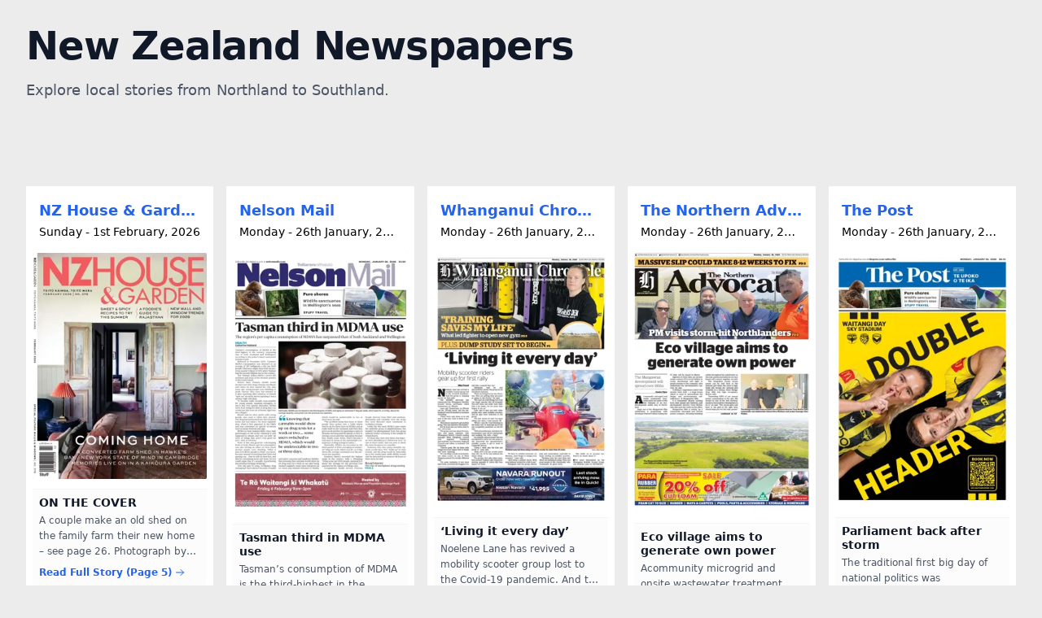

--- FILE ---
content_type: text/html
request_url: https://localnewspapers.co.nz/jump.php?link=http:///www.neighbourly.co.nz/e-edition/the-hutt-news/51821&PublicationName=The%20Hutt%20News&PublicationFileName=15224130th&PublicationDate=2024-05-09%2000:00:00.000&CleanURL=localnewspapers.co.nz&linkURL=/www.neighbourly.co.nz/e-edition/the-hutt-news/51821&PublicationSite=152
body_size: 24592
content:
<!DOCTYPE html><html  lang="en"><head><meta charset="UTF-8"><meta name="viewport" content="width=device-width, initial-scale=1"><title>Read Newspapers Online - New Zealand</title><link rel="preconnect" href="https://cdn.globalnewspapers.today" crossorigin><link rel="stylesheet" href="/_nuxt/entry.D44hMKyC.css" crossorigin><link rel="stylesheet" href="/_nuxt/PublicationDisplay.Dyv-1hTU.css" crossorigin><link rel="preload" as="fetch" crossorigin="anonymous" href="/_payload.json?a4b0ae62-ed73-4f39-8517-702a9b8ea9d6"><link rel="modulepreload" as="script" crossorigin href="/_nuxt/55K1TPCt.js"><link rel="modulepreload" as="script" crossorigin href="/_nuxt/Ba_kmRH6.js"><link rel="modulepreload" as="script" crossorigin href="/_nuxt/D_PtamqI.js"><link rel="modulepreload" as="script" crossorigin href="/_nuxt/5JedS9Wu.js"><link rel="modulepreload" as="script" crossorigin href="/_nuxt/BheWnx7M.js"><link rel="modulepreload" as="script" crossorigin href="/_nuxt/BQRRRO1l.js"><link rel="modulepreload" as="script" crossorigin href="/_nuxt/C19qz03C.js"><link rel="modulepreload" as="script" crossorigin href="/_nuxt/Du57Iu1B.js"><link rel="modulepreload" as="script" crossorigin href="/_nuxt/BjW-71vo.js"><link rel="modulepreload" as="script" crossorigin href="/_nuxt/DlAUqK2U.js"><link rel="preload" as="fetch" fetchpriority="low" crossorigin="anonymous" href="/_nuxt/builds/meta/a4b0ae62-ed73-4f39-8517-702a9b8ea9d6.json"><link rel="icon" type="image/x-icon" href="/favicon.ico"><link rel="canonical" href="https://localnewspapers.co.nz/"><meta name="description" content="Browse local newspapers from across New Zealand."><meta property="og:title" content="Read Newspapers Online - New Zealand"><meta property="og:description" content="Browse local newspapers from across New Zealand."><meta property="og:type" content="website"><meta property="og:url" content="https://localnewspapers.co.nz/"><script type="module" src="/_nuxt/55K1TPCt.js" crossorigin></script><script data-cfasync="false" nonce="e151bf20-6d34-4aeb-9541-0ddb9d52bdf5">try{(function(w,d){!function(j,k,l,m){if(j.zaraz)console.error("zaraz is loaded twice");else{j[l]=j[l]||{};j[l].executed=[];j.zaraz={deferred:[],listeners:[]};j.zaraz._v="5874";j.zaraz._n="e151bf20-6d34-4aeb-9541-0ddb9d52bdf5";j.zaraz.q=[];j.zaraz._f=function(n){return async function(){var o=Array.prototype.slice.call(arguments);j.zaraz.q.push({m:n,a:o})}};for(const p of["track","set","debug"])j.zaraz[p]=j.zaraz._f(p);j.zaraz.init=()=>{var q=k.getElementsByTagName(m)[0],r=k.createElement(m),s=k.getElementsByTagName("title")[0];s&&(j[l].t=k.getElementsByTagName("title")[0].text);j[l].x=Math.random();j[l].w=j.screen.width;j[l].h=j.screen.height;j[l].j=j.innerHeight;j[l].e=j.innerWidth;j[l].l=j.location.href;j[l].r=k.referrer;j[l].k=j.screen.colorDepth;j[l].n=k.characterSet;j[l].o=(new Date).getTimezoneOffset();if(j.dataLayer)for(const t of Object.entries(Object.entries(dataLayer).reduce((u,v)=>({...u[1],...v[1]}),{})))zaraz.set(t[0],t[1],{scope:"page"});j[l].q=[];for(;j.zaraz.q.length;){const w=j.zaraz.q.shift();j[l].q.push(w)}r.defer=!0;for(const x of[localStorage,sessionStorage])Object.keys(x||{}).filter(z=>z.startsWith("_zaraz_")).forEach(y=>{try{j[l]["z_"+y.slice(7)]=JSON.parse(x.getItem(y))}catch{j[l]["z_"+y.slice(7)]=x.getItem(y)}});r.referrerPolicy="origin";r.src="/cdn-cgi/zaraz/s.js?z="+btoa(encodeURIComponent(JSON.stringify(j[l])));q.parentNode.insertBefore(r,q)};["complete","interactive"].includes(k.readyState)?zaraz.init():j.addEventListener("DOMContentLoaded",zaraz.init)}}(w,d,"zarazData","script");window.zaraz._p=async d$=>new Promise(ea=>{if(d$){d$.e&&d$.e.forEach(eb=>{try{const ec=d.querySelector("script[nonce]"),ed=ec?.nonce||ec?.getAttribute("nonce"),ee=d.createElement("script");ed&&(ee.nonce=ed);ee.innerHTML=eb;ee.onload=()=>{d.head.removeChild(ee)};d.head.appendChild(ee)}catch(ef){console.error(`Error executing script: ${eb}\n`,ef)}});Promise.allSettled((d$.f||[]).map(eg=>fetch(eg[0],eg[1])))}ea()});zaraz._p({"e":["(function(w,d){})(window,document)"]});})(window,document)}catch(e){throw fetch("/cdn-cgi/zaraz/t"),e;};</script></head><body><div id="__nuxt"><div><aside class="fixed sm:w-64 h-screen border-r overflow-y-auto w-full z-30" style="display:none;"><span></span></aside><div id="main"><div class="fixed inset-0 bg-black bg-opacity-70 z-10" style="display:none;"></div><span></span><span></span><main class="p-2 sm:p-4 md:p-8"><header class="max-w-[1600px] mx-auto pb-10 text-center lg:text-left"><h1 class="text-4xl font-extrabold tracking-tight text-gray-900 sm:text-5xl">New Zealand Newspapers</h1><p class="text-lg text-gray-600 leading-relaxed mt-4 mb-8"><!--[--><span>Explore local stories from Northland to Southland.</span><!--]--></p><div class="flex justify-center lg:justify-start"><!--[--><!--]--></div></header><div class="py-8"><div class="grid-layout" data-v-e4e9167f><div class="grid gap-1 sm:gap-2 md:gap-4" data-v-e4e9167f><!--[--><div class="overflow-hidden" data-v-e4e9167f data-v-164eb906><div class="bg-white shadow p-2" data-v-164eb906><header data-v-164eb906><div data-v-164eb906><a href="/nz-house-garden" class="block pt-2 pb-0.5 px-2 truncate text-blue-600 hover:text-blue-800 hover:underline transition-colors font-bold text-lg" data-v-164eb906>NZ House &amp; Garden</a></div><!----><div class="text-sm px-2 pb-2 truncate text-black font-medium" data-v-164eb906>Sunday - 1st February, 2026</div></header><div class="mt-2" data-v-164eb906><a href="https://www.pressreader.com/new-zealand/nz-house-garden/20260201" target="_blank" data-v-164eb906><div style="aspect-ratio:0.7720870678617158;" class="image-container overflow-hidden rounded-sm" data-v-164eb906><picture data-v-164eb906><source srcset="https://cdn.globalnewspapers.today/images/issue-covers/2026/02/01/new-zealand-nz-house-garden.webp" type="image/webp" data-v-164eb906><img loading="eager" src="https://cdn.globalnewspapers.today/images/issue-covers/2026/02/01/new-zealand-nz-house-garden.png" alt="Cover of NZ House &amp; Garden" class="w-full h-auto object-cover" data-v-164eb906></picture></div></a></div><div class="mt-3 p-2 border-t border-gray-100 bg-gray-50/50 rounded-b" data-v-164eb906><h3 class="text-sm font-bold leading-tight text-gray-900 line-clamp-2 mb-1" data-v-164eb906>ON THE COVER</h3><p class="text-xs text-gray-600 line-clamp-3 mb-2 leading-relaxed" data-v-164eb906>A couple make an old shed on the family farm their new home – see page 26. Photograph by Jane Ussher</p><a href="https://www.pressreader.com/new-zealand/nz-house-garden/20260201/page/5?popupArticleId=281530822410175" target="_blank" class="text-xs font-semibold text-blue-600 hover:text-blue-800 flex items-center transition-colors" data-v-164eb906> Read Full Story <span class="ml-1" data-v-164eb906>(Page 5)</span><svg xmlns="http://www.w3.org/2000/svg" class="h-3 w-3 ml-1" fill="none" viewBox="0 0 24 24" stroke="currentColor" data-v-164eb906><path stroke-linecap="round" stroke-linejoin="round" stroke-width="2" d="M14 5l7 7m0 0l-7 7m7-7H3" data-v-164eb906></path></svg></a></div></div></div><div class="overflow-hidden" data-v-e4e9167f data-v-164eb906><div class="bg-white shadow p-2" data-v-164eb906><header data-v-164eb906><div data-v-164eb906><a href="/nelson-mail" class="block pt-2 pb-0.5 px-2 truncate text-blue-600 hover:text-blue-800 hover:underline transition-colors font-bold text-lg" data-v-164eb906>Nelson Mail</a></div><!----><div class="text-sm px-2 pb-2 truncate text-black font-medium" data-v-164eb906>Monday - 26th January, 2026</div></header><div class="mt-2" data-v-164eb906><a href="https://www.pressreader.com/new-zealand/nelson-mail/20260126" target="_blank" data-v-164eb906><div style="aspect-ratio:0.6678899082568808;" class="image-container overflow-hidden rounded-sm" data-v-164eb906><picture data-v-164eb906><source srcset="https://cdn.globalnewspapers.today/images/issue-covers/2026/01/26/new-zealand-nelson-mail.webp" type="image/webp" data-v-164eb906><img loading="eager" src="https://cdn.globalnewspapers.today/images/issue-covers/2026/01/26/new-zealand-nelson-mail.png" alt="Cover of Nelson Mail" class="w-full h-auto object-cover" data-v-164eb906></picture></div></a></div><div class="mt-3 p-2 border-t border-gray-100 bg-gray-50/50 rounded-b" data-v-164eb906><h3 class="text-sm font-bold leading-tight text-gray-900 line-clamp-2 mb-1" data-v-164eb906>Tasman third in MDMA use</h3><p class="text-xs text-gray-600 line-clamp-3 mb-2 leading-relaxed" data-v-164eb906>Tasman’s consumption of MDMA is the third-highest in the country, surpassing that of both Auckland and Wellington, according to the police’s latest wastewater testing results.
Released in December 2025, Tasman’s MDMA consumption was detected at an...</p><a href="https://www.pressreader.com/new-zealand/nelson-mail/20260126/page/1?popupArticleId=281479282828139" target="_blank" class="text-xs font-semibold text-blue-600 hover:text-blue-800 flex items-center transition-colors" data-v-164eb906> Read Full Story <span class="ml-1" data-v-164eb906>(Page 1)</span><svg xmlns="http://www.w3.org/2000/svg" class="h-3 w-3 ml-1" fill="none" viewBox="0 0 24 24" stroke="currentColor" data-v-164eb906><path stroke-linecap="round" stroke-linejoin="round" stroke-width="2" d="M14 5l7 7m0 0l-7 7m7-7H3" data-v-164eb906></path></svg></a></div></div></div><div class="overflow-hidden" data-v-e4e9167f data-v-164eb906><div class="bg-white shadow p-2" data-v-164eb906><header data-v-164eb906><div data-v-164eb906><a href="/whanganui-chronicle" class="block pt-2 pb-0.5 px-2 truncate text-blue-600 hover:text-blue-800 hover:underline transition-colors font-bold text-lg" data-v-164eb906>Whanganui Chronicle</a></div><!----><div class="text-sm px-2 pb-2 truncate text-black font-medium" data-v-164eb906>Monday - 26th January, 2026</div></header><div class="mt-2" data-v-164eb906><a href="https://www.pressreader.com/new-zealand/whanganui-chronicle/20260126" target="_blank" data-v-164eb906><div style="aspect-ratio:0.6845513413506013;" class="image-container overflow-hidden rounded-sm" data-v-164eb906><picture data-v-164eb906><source srcset="https://cdn.globalnewspapers.today/images/issue-covers/2026/01/26/new-zealand-whanganui-chronicle.webp" type="image/webp" data-v-164eb906><img loading="eager" src="https://cdn.globalnewspapers.today/images/issue-covers/2026/01/26/new-zealand-whanganui-chronicle.png" alt="Cover of Whanganui Chronicle" class="w-full h-auto object-cover" data-v-164eb906></picture></div></a></div><div class="mt-3 p-2 border-t border-gray-100 bg-gray-50/50 rounded-b" data-v-164eb906><h3 class="text-sm font-bold leading-tight text-gray-900 line-clamp-2 mb-1" data-v-164eb906>‘Living it every day’</h3><p class="text-xs text-gray-600 line-clamp-3 mb-2 leading-relaxed" data-v-164eb906>Noelene Lane has revived a mobility scooter group lost to the Covid-19 pandemic. And the group is charging up for its first rally. The mobility advocate has relaunched the Whanganui Mobility Scooter Group, previously called Pedestrians on Wheels.
Lane...</p><a href="https://www.pressreader.com/new-zealand/whanganui-chronicle/20260126/page/1?popupArticleId=281479282828185" target="_blank" class="text-xs font-semibold text-blue-600 hover:text-blue-800 flex items-center transition-colors" data-v-164eb906> Read Full Story <span class="ml-1" data-v-164eb906>(Page 1)</span><svg xmlns="http://www.w3.org/2000/svg" class="h-3 w-3 ml-1" fill="none" viewBox="0 0 24 24" stroke="currentColor" data-v-164eb906><path stroke-linecap="round" stroke-linejoin="round" stroke-width="2" d="M14 5l7 7m0 0l-7 7m7-7H3" data-v-164eb906></path></svg></a></div></div></div><div class="overflow-hidden" data-v-e4e9167f data-v-164eb906><div class="bg-white shadow p-2" data-v-164eb906><header data-v-164eb906><div data-v-164eb906><a href="/the-northern-advocate6030" class="block pt-2 pb-0.5 px-2 truncate text-blue-600 hover:text-blue-800 hover:underline transition-colors font-bold text-lg" data-v-164eb906>The Northern Advocate</a></div><!----><div class="text-sm px-2 pb-2 truncate text-black font-medium" data-v-164eb906>Monday - 26th January, 2026</div></header><div class="mt-2" data-v-164eb906><a href="https://www.pressreader.com/new-zealand/the-northern-advocate6030/20260126" target="_blank" data-v-164eb906><div style="aspect-ratio:0.6698024459078081;" class="image-container overflow-hidden rounded-sm" data-v-164eb906><picture data-v-164eb906><source srcset="https://cdn.globalnewspapers.today/images/issue-covers/2026/01/26/new-zealand-the-northern-advocate6030.webp" type="image/webp" data-v-164eb906><img loading="eager" src="https://cdn.globalnewspapers.today/images/issue-covers/2026/01/26/new-zealand-the-northern-advocate6030.png" alt="Cover of The Northern Advocate" class="w-full h-auto object-cover" data-v-164eb906></picture></div></a></div><div class="mt-3 p-2 border-t border-gray-100 bg-gray-50/50 rounded-b" data-v-164eb906><h3 class="text-sm font-bold leading-tight text-gray-900 line-clamp-2 mb-1" data-v-164eb906>Eco village aims to generate own power</h3><p class="text-xs text-gray-600 line-clamp-3 mb-2 leading-relaxed" data-v-164eb906>Acommunity microgrid and onsite wastewater treatment plant are some of the key features of an ecodevelopment under way in Northland.
Stage one of the Mangawhai Hills subdivision is progressing, with developer Patrick Fontein hoping the 57 titles will...</p><a href="https://www.pressreader.com/new-zealand/the-northern-advocate6030/20260126/page/1?popupArticleId=281483577795438" target="_blank" class="text-xs font-semibold text-blue-600 hover:text-blue-800 flex items-center transition-colors" data-v-164eb906> Read Full Story <span class="ml-1" data-v-164eb906>(Page 1)</span><svg xmlns="http://www.w3.org/2000/svg" class="h-3 w-3 ml-1" fill="none" viewBox="0 0 24 24" stroke="currentColor" data-v-164eb906><path stroke-linecap="round" stroke-linejoin="round" stroke-width="2" d="M14 5l7 7m0 0l-7 7m7-7H3" data-v-164eb906></path></svg></a></div></div></div><div class="overflow-hidden" data-v-e4e9167f data-v-164eb906><div class="bg-white shadow p-2" data-v-164eb906><header data-v-164eb906><div data-v-164eb906><a href="/the-post-1022" class="block pt-2 pb-0.5 px-2 truncate text-blue-600 hover:text-blue-800 hover:underline transition-colors font-bold text-lg" data-v-164eb906>The Post</a></div><!----><div class="text-sm px-2 pb-2 truncate text-black font-medium" data-v-164eb906>Monday - 26th January, 2026</div></header><div class="mt-2" data-v-164eb906><a href="https://www.pressreader.com/new-zealand/the-post-1022/20260126" target="_blank" data-v-164eb906><div style="aspect-ratio:0.6851851851851852;" class="image-container overflow-hidden rounded-sm" data-v-164eb906><picture data-v-164eb906><source srcset="https://cdn.globalnewspapers.today/images/issue-covers/2026/01/26/new-zealand-the-post-1022.webp" type="image/webp" data-v-164eb906><img loading="eager" src="https://cdn.globalnewspapers.today/images/issue-covers/2026/01/26/new-zealand-the-post-1022.png" alt="Cover of The Post" class="w-full h-auto object-cover" data-v-164eb906></picture></div></a></div><div class="mt-3 p-2 border-t border-gray-100 bg-gray-50/50 rounded-b" data-v-164eb906><h3 class="text-sm font-bold leading-tight text-gray-900 line-clamp-2 mb-1" data-v-164eb906>Parliament back after storm</h3><p class="text-xs text-gray-600 line-clamp-3 mb-2 leading-relaxed" data-v-164eb906>The traditional first big day of national politics was overshadowed last Friday as the prime minister skipped Rātana celebrations to visit areas smashed by extreme weather.
It’s likely that the damage from this deadly weather event will continue to...</p><a href="https://www.pressreader.com/new-zealand/the-post-1022/20260126/page/3?popupArticleId=281492167730032" target="_blank" class="text-xs font-semibold text-blue-600 hover:text-blue-800 flex items-center transition-colors" data-v-164eb906> Read Full Story <span class="ml-1" data-v-164eb906>(Page 3)</span><svg xmlns="http://www.w3.org/2000/svg" class="h-3 w-3 ml-1" fill="none" viewBox="0 0 24 24" stroke="currentColor" data-v-164eb906><path stroke-linecap="round" stroke-linejoin="round" stroke-width="2" d="M14 5l7 7m0 0l-7 7m7-7H3" data-v-164eb906></path></svg></a></div></div></div><div class="overflow-hidden" data-v-e4e9167f data-v-164eb906><div class="bg-white shadow p-2" data-v-164eb906><header data-v-164eb906><div data-v-164eb906><a href="/manawatu-standard" class="block pt-2 pb-0.5 px-2 truncate text-blue-600 hover:text-blue-800 hover:underline transition-colors font-bold text-lg" data-v-164eb906>Manawatu Standard</a></div><!----><div class="text-sm px-2 pb-2 truncate text-black font-medium" data-v-164eb906>Monday - 26th January, 2026</div></header><div class="mt-2" data-v-164eb906><a href="https://www.pressreader.com/new-zealand/manawatu-standard/20260126" target="_blank" data-v-164eb906><div style="aspect-ratio:0.6684210526315789;" class="image-container overflow-hidden rounded-sm" data-v-164eb906><picture data-v-164eb906><source srcset="https://cdn.globalnewspapers.today/images/issue-covers/2026/01/26/new-zealand-manawatu-standard.webp" type="image/webp" data-v-164eb906><img loading="lazy" src="https://cdn.globalnewspapers.today/images/issue-covers/2026/01/26/new-zealand-manawatu-standard.png" alt="Cover of Manawatu Standard" class="w-full h-auto object-cover" data-v-164eb906></picture></div></a></div><div class="mt-3 p-2 border-t border-gray-100 bg-gray-50/50 rounded-b" data-v-164eb906><h3 class="text-sm font-bold leading-tight text-gray-900 line-clamp-2 mb-1" data-v-164eb906>Commander says goodbye</h3><p class="text-xs text-gray-600 line-clamp-3 mb-2 leading-relaxed" data-v-164eb906>A man tasked with overseeing some of the country’s most grisly cases is retiring from police after almost five decades serving the public.
Ross Grantham joined the force in 1979 and was posted to his first beat in Wellington in January 1980 after 12...</p><a href="https://www.pressreader.com/new-zealand/manawatu-standard/20260126/page/1?popupArticleId=281479282828134" target="_blank" class="text-xs font-semibold text-blue-600 hover:text-blue-800 flex items-center transition-colors" data-v-164eb906> Read Full Story <span class="ml-1" data-v-164eb906>(Page 1)</span><svg xmlns="http://www.w3.org/2000/svg" class="h-3 w-3 ml-1" fill="none" viewBox="0 0 24 24" stroke="currentColor" data-v-164eb906><path stroke-linecap="round" stroke-linejoin="round" stroke-width="2" d="M14 5l7 7m0 0l-7 7m7-7H3" data-v-164eb906></path></svg></a></div></div></div><div class="overflow-hidden" data-v-e4e9167f data-v-164eb906><div class="bg-white shadow p-2" data-v-164eb906><header data-v-164eb906><div data-v-164eb906><a href="/the-press" class="block pt-2 pb-0.5 px-2 truncate text-blue-600 hover:text-blue-800 hover:underline transition-colors font-bold text-lg" data-v-164eb906>The Press</a></div><!----><div class="text-sm px-2 pb-2 truncate text-black font-medium" data-v-164eb906>Monday - 26th January, 2026</div></header><div class="mt-2" data-v-164eb906><a href="https://www.pressreader.com/new-zealand/the-press/20260126" target="_blank" data-v-164eb906><div style="aspect-ratio:0.6915191053122087;" class="image-container overflow-hidden rounded-sm" data-v-164eb906><picture data-v-164eb906><source srcset="https://cdn.globalnewspapers.today/images/issue-covers/2026/01/26/new-zealand-the-press.webp" type="image/webp" data-v-164eb906><img loading="lazy" src="https://cdn.globalnewspapers.today/images/issue-covers/2026/01/26/new-zealand-the-press.png" alt="Cover of The Press" class="w-full h-auto object-cover" data-v-164eb906></picture></div></a></div><div class="mt-3 p-2 border-t border-gray-100 bg-gray-50/50 rounded-b" data-v-164eb906><h3 class="text-sm font-bold leading-tight text-gray-900 line-clamp-2 mb-1" data-v-164eb906>Sheeran in the rain – a glorious feeling</h3><p class="text-xs text-gray-600 line-clamp-3 mb-2 leading-relaxed" data-v-164eb906>Ed Sheeran, Apollo Projects Stadium, Christchurch, Saturday, January 24.
Rain killed all but two of Ed Sheeran’s guitars, and an earpiece, and caused a mechanical bridge to malfunction for a bit, but he still put on a show to remember.
Sheeran...</p><a href="https://www.pressreader.com/new-zealand/the-press/20260126/page/1?popupArticleId=281483577795444" target="_blank" class="text-xs font-semibold text-blue-600 hover:text-blue-800 flex items-center transition-colors" data-v-164eb906> Read Full Story <span class="ml-1" data-v-164eb906>(Page 1)</span><svg xmlns="http://www.w3.org/2000/svg" class="h-3 w-3 ml-1" fill="none" viewBox="0 0 24 24" stroke="currentColor" data-v-164eb906><path stroke-linecap="round" stroke-linejoin="round" stroke-width="2" d="M14 5l7 7m0 0l-7 7m7-7H3" data-v-164eb906></path></svg></a></div></div></div><div class="overflow-hidden" data-v-e4e9167f data-v-164eb906><div class="bg-white shadow p-2" data-v-164eb906><header data-v-164eb906><div data-v-164eb906><a href="/the-new-zealand-herald" class="block pt-2 pb-0.5 px-2 truncate text-blue-600 hover:text-blue-800 hover:underline transition-colors font-bold text-lg" data-v-164eb906>The New Zealand Herald</a></div><!----><div class="text-sm px-2 pb-2 truncate text-black font-medium" data-v-164eb906>Monday - 26th January, 2026</div></header><div class="mt-2" data-v-164eb906><a href="https://www.pressreader.com/new-zealand/the-new-zealand-herald/20260126" target="_blank" data-v-164eb906><div style="aspect-ratio:0.659217877094972;" class="image-container overflow-hidden rounded-sm" data-v-164eb906><picture data-v-164eb906><source srcset="https://cdn.globalnewspapers.today/images/issue-covers/2026/01/26/new-zealand-the-new-zealand-herald.webp" type="image/webp" data-v-164eb906><img loading="lazy" src="https://cdn.globalnewspapers.today/images/issue-covers/2026/01/26/new-zealand-the-new-zealand-herald.png" alt="Cover of The New Zealand Herald" class="w-full h-auto object-cover" data-v-164eb906></picture></div></a></div><div class="mt-3 p-2 border-t border-gray-100 bg-gray-50/50 rounded-b" data-v-164eb906><h3 class="text-sm font-bold leading-tight text-gray-900 line-clamp-2 mb-1" data-v-164eb906>Wayne’s world</h3><p class="text-xs text-gray-600 line-clamp-3 mb-2 leading-relaxed" data-v-164eb906>Coaching legend Sir Wayne Smith is leaving his senior New Zealand Rugby role for a new position overseas. Smith was appointed New Zealand Rugby (NZR) performance coach in 2023, a part-time role working closely with the Black Ferns, initially, and then...</p><a href="https://www.pressreader.com/new-zealand/the-new-zealand-herald/20260126/page/1?popupArticleId=281487872762706" target="_blank" class="text-xs font-semibold text-blue-600 hover:text-blue-800 flex items-center transition-colors" data-v-164eb906> Read Full Story <span class="ml-1" data-v-164eb906>(Page 1)</span><svg xmlns="http://www.w3.org/2000/svg" class="h-3 w-3 ml-1" fill="none" viewBox="0 0 24 24" stroke="currentColor" data-v-164eb906><path stroke-linecap="round" stroke-linejoin="round" stroke-width="2" d="M14 5l7 7m0 0l-7 7m7-7H3" data-v-164eb906></path></svg></a></div></div></div><div class="overflow-hidden" data-v-e4e9167f data-v-164eb906><div class="bg-white shadow p-2" data-v-164eb906><header data-v-164eb906><div data-v-164eb906><a href="/srilankanz" class="block pt-2 pb-0.5 px-2 truncate text-blue-600 hover:text-blue-800 hover:underline transition-colors font-bold text-lg" data-v-164eb906>SriLankaNZ</a></div><!----><div class="text-sm px-2 pb-2 truncate text-black font-medium" data-v-164eb906>Saturday - 13th December, 2025</div></header><div class="mt-2" data-v-164eb906><a href="https://www.pressreader.com/new-zealand/srilankanz/20251213" target="_blank" data-v-164eb906><div style="aspect-ratio:0.7048579285059579;" class="image-container overflow-hidden rounded-sm" data-v-164eb906><picture data-v-164eb906><source srcset="https://cdn.globalnewspapers.today/images/issue-covers/2025/12/13/new-zealand-srilankanz.webp" type="image/webp" data-v-164eb906><img loading="lazy" src="https://cdn.globalnewspapers.today/images/issue-covers/2025/12/13/new-zealand-srilankanz.png" alt="Cover of SriLankaNZ" class="w-full h-auto object-cover" data-v-164eb906></picture></div></a></div><!----></div></div><div class="overflow-hidden" data-v-e4e9167f data-v-164eb906><div class="bg-white shadow p-2" data-v-164eb906><header data-v-164eb906><div data-v-164eb906><a href="/new-zealand-classic-car" class="block pt-2 pb-0.5 px-2 truncate text-blue-600 hover:text-blue-800 hover:underline transition-colors font-bold text-lg" data-v-164eb906>New Zealand Classic Car</a></div><!----><div class="text-sm px-2 pb-2 truncate text-black font-medium" data-v-164eb906>Monday - 15th December, 2025</div></header><div class="mt-2" data-v-164eb906><a href="https://www.pressreader.com/new-zealand/new-zealand-classic-car/20251215" target="_blank" data-v-164eb906><div style="aspect-ratio:0.7066508313539193;" class="image-container overflow-hidden rounded-sm" data-v-164eb906><picture data-v-164eb906><source srcset="https://cdn.globalnewspapers.today/images/issue-covers/2025/12/15/new-zealand-new-zealand-classic-car.webp" type="image/webp" data-v-164eb906><img loading="lazy" src="https://cdn.globalnewspapers.today/images/issue-covers/2025/12/15/new-zealand-new-zealand-classic-car.png" alt="Cover of New Zealand Classic Car" class="w-full h-auto object-cover" data-v-164eb906></picture></div></a></div><div class="mt-3 p-2 border-t border-gray-100 bg-gray-50/50 rounded-b" data-v-164eb906><h3 class="text-sm font-bold leading-tight text-gray-900 line-clamp-2 mb-1" data-v-164eb906>AYRBURN CLASSIC – BREAKTHROUGH EVENT OF THE YEAR</h3><p class="text-xs text-gray-600 line-clamp-3 mb-2 leading-relaxed" data-v-164eb906>The prestigious Breakthrough Event of the Year part of the International Historic Motoring Awards was presented in London on 14 November to the Royal Automobile Club Concours. The Ayrburn Classic 2025 was nominated for the award alongside Concours of...</p><a href="https://www.pressreader.com/new-zealand/new-zealand-classic-car/20251215/page/3?popupArticleId=281539412266382" target="_blank" class="text-xs font-semibold text-blue-600 hover:text-blue-800 flex items-center transition-colors" data-v-164eb906> Read Full Story <span class="ml-1" data-v-164eb906>(Page 3)</span><svg xmlns="http://www.w3.org/2000/svg" class="h-3 w-3 ml-1" fill="none" viewBox="0 0 24 24" stroke="currentColor" data-v-164eb906><path stroke-linecap="round" stroke-linejoin="round" stroke-width="2" d="M14 5l7 7m0 0l-7 7m7-7H3" data-v-164eb906></path></svg></a></div></div></div><div class="overflow-hidden" data-v-e4e9167f data-v-164eb906><div class="bg-white shadow p-2" data-v-164eb906><header data-v-164eb906><div data-v-164eb906><a href="/boating-nz" class="block pt-2 pb-0.5 px-2 truncate text-blue-600 hover:text-blue-800 hover:underline transition-colors font-bold text-lg" data-v-164eb906>Boating NZ</a></div><!----><div class="text-sm px-2 pb-2 truncate text-black font-medium" data-v-164eb906>Monday - 1st December, 2025</div></header><div class="mt-2" data-v-164eb906><a href="https://www.pressreader.com/new-zealand/boating-nz/20251201" target="_blank" data-v-164eb906><div style="aspect-ratio:0.7648456057007126;" class="image-container overflow-hidden rounded-sm" data-v-164eb906><picture data-v-164eb906><source srcset="https://cdn.globalnewspapers.today/images/issue-covers/2025/12/01/new-zealand-boating-nz.webp" type="image/webp" data-v-164eb906><img loading="lazy" src="https://cdn.globalnewspapers.today/images/issue-covers/2025/12/01/new-zealand-boating-nz.png" alt="Cover of Boating NZ" class="w-full h-auto object-cover" data-v-164eb906></picture></div></a></div><div class="mt-3 p-2 border-t border-gray-100 bg-gray-50/50 rounded-b" data-v-164eb906><h3 class="text-sm font-bold leading-tight text-gray-900 line-clamp-2 mb-1" data-v-164eb906>OH, XO!</h3><p class="text-xs text-gray-600 line-clamp-3 mb-2 leading-relaxed" data-v-164eb906>INSIDE: UP THE CREEK CASTLEPOINT PÃTEA 830 BEST JIGS FOR SNAPPER NGATAKI MAGIC PARABLE YACHT = INCLUSIVE SAILING CHRISTMAS GIFT SELECTION MARINE PROTECTION ZONES NEW ERA FOR COASTAL LIVING CLASSIC BOATS AT ROTOITI FRESH START FOR BAY BELLE REFLECTIONS:...</p><a href="https://www.pressreader.com/new-zealand/boating-nz/20251201/page/1?popupArticleId=287986158178351" target="_blank" class="text-xs font-semibold text-blue-600 hover:text-blue-800 flex items-center transition-colors" data-v-164eb906> Read Full Story <span class="ml-1" data-v-164eb906>(Page 1)</span><svg xmlns="http://www.w3.org/2000/svg" class="h-3 w-3 ml-1" fill="none" viewBox="0 0 24 24" stroke="currentColor" data-v-164eb906><path stroke-linecap="round" stroke-linejoin="round" stroke-width="2" d="M14 5l7 7m0 0l-7 7m7-7H3" data-v-164eb906></path></svg></a></div></div></div><div class="overflow-hidden" data-v-e4e9167f data-v-164eb906><div class="bg-white shadow p-2" data-v-164eb906><header data-v-164eb906><div data-v-164eb906><a href="/nz4wd" class="block pt-2 pb-0.5 px-2 truncate text-blue-600 hover:text-blue-800 hover:underline transition-colors font-bold text-lg" data-v-164eb906>NZ4WD</a></div><!----><div class="text-sm px-2 pb-2 truncate text-black font-medium" data-v-164eb906>Tuesday - 16th December, 2025</div></header><div class="mt-2" data-v-164eb906><a href="https://www.pressreader.com/new-zealand/nz4wd/20251216" target="_blank" data-v-164eb906><div style="aspect-ratio:0.7066508313539193;" class="image-container overflow-hidden rounded-sm" data-v-164eb906><picture data-v-164eb906><source srcset="https://cdn.globalnewspapers.today/images/issue-covers/2025/12/16/new-zealand-nz4wd.webp" type="image/webp" data-v-164eb906><img loading="lazy" src="https://cdn.globalnewspapers.today/images/issue-covers/2025/12/16/new-zealand-nz4wd.png" alt="Cover of NZ4WD" class="w-full h-auto object-cover" data-v-164eb906></picture></div></a></div><div class="mt-3 p-2 border-t border-gray-100 bg-gray-50/50 rounded-b" data-v-164eb906><h3 class="text-sm font-bold leading-tight text-gray-900 line-clamp-2 mb-1" data-v-164eb906>4WD and SUV buyer’s guide</h3><p class="text-xs text-gray-600 line-clamp-3 mb-2 leading-relaxed" data-v-164eb906>The new vehicle market in New Zealand is a 4WD buyer’s paradise. Utes and
SUVs are as popular here as anywhere in the world, and our new car sales have been dominated by SUVs and 4WD utes for ages.
It’s widely known that Ford’s Ranger is top dog in...</p><a href="https://www.pressreader.com/new-zealand/nz4wd/20251216/page/2?popupArticleId=281805700259472" target="_blank" class="text-xs font-semibold text-blue-600 hover:text-blue-800 flex items-center transition-colors" data-v-164eb906> Read Full Story <span class="ml-1" data-v-164eb906>(Page 2)</span><svg xmlns="http://www.w3.org/2000/svg" class="h-3 w-3 ml-1" fill="none" viewBox="0 0 24 24" stroke="currentColor" data-v-164eb906><path stroke-linecap="round" stroke-linejoin="round" stroke-width="2" d="M14 5l7 7m0 0l-7 7m7-7H3" data-v-164eb906></path></svg></a></div></div></div><div class="overflow-hidden" data-v-e4e9167f data-v-164eb906><div class="bg-white shadow p-2" data-v-164eb906><header data-v-164eb906><div data-v-164eb906><a href="/nz-life-leisure" class="block pt-2 pb-0.5 px-2 truncate text-blue-600 hover:text-blue-800 hover:underline transition-colors font-bold text-lg" data-v-164eb906>NZ Life &amp; Leisure</a></div><!----><div class="text-sm px-2 pb-2 truncate text-black font-medium" data-v-164eb906>Monday - 15th December, 2025</div></header><div class="mt-2" data-v-164eb906><a href="https://www.pressreader.com/new-zealand/nz-life-leisure/20251215" target="_blank" data-v-164eb906><div style="aspect-ratio:0.7695961995249406;" class="image-container overflow-hidden rounded-sm" data-v-164eb906><picture data-v-164eb906><source srcset="https://cdn.globalnewspapers.today/images/issue-covers/2025/12/15/new-zealand-nz-life-leisure.webp" type="image/webp" data-v-164eb906><img loading="lazy" src="https://cdn.globalnewspapers.today/images/issue-covers/2025/12/15/new-zealand-nz-life-leisure.png" alt="Cover of NZ Life &amp; Leisure" class="w-full h-auto object-cover" data-v-164eb906></picture></div></a></div><div class="mt-3 p-2 border-t border-gray-100 bg-gray-50/50 rounded-b" data-v-164eb906><h3 class="text-sm font-bold leading-tight text-gray-900 line-clamp-2 mb-1" data-v-164eb906>Food tastes better shared</h3><p class="text-xs text-gray-600 line-clamp-3 mb-2 leading-relaxed" data-v-164eb906>The world has become disconnected with technology and since the pandemic we have retreated into ourselves, become more individualistic in nature and independent in status. Our life expectancy is declining with stress; our connection to how our food is...</p><a href="https://www.pressreader.com/new-zealand/nz-life-leisure/20251215/page/5?popupArticleId=281509347497530" target="_blank" class="text-xs font-semibold text-blue-600 hover:text-blue-800 flex items-center transition-colors" data-v-164eb906> Read Full Story <span class="ml-1" data-v-164eb906>(Page 5)</span><svg xmlns="http://www.w3.org/2000/svg" class="h-3 w-3 ml-1" fill="none" viewBox="0 0 24 24" stroke="currentColor" data-v-164eb906><path stroke-linecap="round" stroke-linejoin="round" stroke-width="2" d="M14 5l7 7m0 0l-7 7m7-7H3" data-v-164eb906></path></svg></a></div></div></div><div class="overflow-hidden" data-v-e4e9167f data-v-164eb906><div class="bg-white shadow p-2" data-v-164eb906><header data-v-164eb906><div data-v-164eb906><a href="/walking-new-zealand" class="block pt-2 pb-0.5 px-2 truncate text-blue-600 hover:text-blue-800 hover:underline transition-colors font-bold text-lg" data-v-164eb906>Walking New Zealand</a></div><!----><div class="text-sm px-2 pb-2 truncate text-black font-medium" data-v-164eb906>Sunday - 1st February, 2026</div></header><div class="mt-2" data-v-164eb906><a href="https://www.pressreader.com/new-zealand/walking-new-zealand/20260201" target="_blank" data-v-164eb906><div style="aspect-ratio:0.7317380352644837;" class="image-container overflow-hidden rounded-sm" data-v-164eb906><picture data-v-164eb906><source srcset="https://cdn.globalnewspapers.today/images/issue-covers/2026/02/01/new-zealand-walking-new-zealand.webp" type="image/webp" data-v-164eb906><img loading="lazy" src="https://cdn.globalnewspapers.today/images/issue-covers/2026/02/01/new-zealand-walking-new-zealand.png" alt="Cover of Walking New Zealand" class="w-full h-auto object-cover" data-v-164eb906></picture></div></a></div><div class="mt-3 p-2 border-t border-gray-100 bg-gray-50/50 rounded-b" data-v-164eb906><h3 class="text-sm font-bold leading-tight text-gray-900 line-clamp-2 mb-1" data-v-164eb906>Walking Festival: Walking the landscapes: ECHO
Walking Festival</h3><p class="text-xs text-gray-600 line-clamp-3 mb-2 leading-relaxed" data-v-164eb906>The landscape from the Coromandel to Te Puke offers a remarkable diversity of walking experiences, where sweeping coastlines meet lush native bush.
From the rugged tracks of the Kaimai Range and the dramatic beauty of Karangahake Gorge to coastal...</p><a href="https://www.pressreader.com/new-zealand/walking-new-zealand/20260201/page/3?popupArticleId=281543707298570" target="_blank" class="text-xs font-semibold text-blue-600 hover:text-blue-800 flex items-center transition-colors" data-v-164eb906> Read Full Story <span class="ml-1" data-v-164eb906>(Page 3)</span><svg xmlns="http://www.w3.org/2000/svg" class="h-3 w-3 ml-1" fill="none" viewBox="0 0 24 24" stroke="currentColor" data-v-164eb906><path stroke-linecap="round" stroke-linejoin="round" stroke-width="2" d="M14 5l7 7m0 0l-7 7m7-7H3" data-v-164eb906></path></svg></a></div></div></div><div class="overflow-hidden" data-v-e4e9167f data-v-164eb906><div class="bg-white shadow p-2" data-v-164eb906><header data-v-164eb906><div data-v-164eb906><a href="/kids-go-gardening" class="block pt-2 pb-0.5 px-2 truncate text-blue-600 hover:text-blue-800 hover:underline transition-colors font-bold text-lg" data-v-164eb906>Kids Go Gardening</a></div><!----><div class="text-sm px-2 pb-2 truncate text-black font-medium" data-v-164eb906>Monday - 15th December, 2025</div></header><div class="mt-2" data-v-164eb906><a href="https://www.pressreader.com/new-zealand/kids-go-gardening/20251215" target="_blank" data-v-164eb906><div style="aspect-ratio:0.7628205128205128;" class="image-container overflow-hidden rounded-sm" data-v-164eb906><picture data-v-164eb906><source srcset="https://cdn.globalnewspapers.today/images/issue-covers/2025/12/15/new-zealand-kids-go-gardening.webp" type="image/webp" data-v-164eb906><img loading="lazy" src="https://cdn.globalnewspapers.today/images/issue-covers/2025/12/15/new-zealand-kids-go-gardening.png" alt="Cover of Kids Go Gardening" class="w-full h-auto object-cover" data-v-164eb906></picture></div></a></div><div class="mt-3 p-2 border-t border-gray-100 bg-gray-50/50 rounded-b" data-v-164eb906><h3 class="text-sm font-bold leading-tight text-gray-900 line-clamp-2 mb-1" data-v-164eb906>FUN, FAST and FABULOUS!</h3><p class="text-xs text-gray-600 line-clamp-3 mb-2 leading-relaxed" data-v-164eb906>Summer is the season to grow melons, pumpkins, cucumbers, zucchini and their flying saucer shaped cousins. Together, they are the cucurbit family and they&#39;re fun, fast and easy to grow from seed.</p><a href="https://www.pressreader.com/new-zealand/kids-go-gardening/20251215/page/2?popupArticleId=281500757561841" target="_blank" class="text-xs font-semibold text-blue-600 hover:text-blue-800 flex items-center transition-colors" data-v-164eb906> Read Full Story <span class="ml-1" data-v-164eb906>(Page 2)</span><svg xmlns="http://www.w3.org/2000/svg" class="h-3 w-3 ml-1" fill="none" viewBox="0 0 24 24" stroke="currentColor" data-v-164eb906><path stroke-linecap="round" stroke-linejoin="round" stroke-width="2" d="M14 5l7 7m0 0l-7 7m7-7H3" data-v-164eb906></path></svg></a></div></div></div><div class="overflow-hidden" data-v-e4e9167f data-v-164eb906><div class="bg-white shadow p-2" data-v-164eb906><header data-v-164eb906><div data-v-164eb906><a href="/new-zealand-marketing" class="block pt-2 pb-0.5 px-2 truncate text-blue-600 hover:text-blue-800 hover:underline transition-colors font-bold text-lg" data-v-164eb906>New Zealand Marketing</a></div><!----><div class="text-sm px-2 pb-2 truncate text-black font-medium" data-v-164eb906>Thursday - 4th December, 2025</div></header><div class="mt-2" data-v-164eb906><a href="https://www.pressreader.com/new-zealand/new-zealand-marketing/20251204" target="_blank" data-v-164eb906><div style="aspect-ratio:0.7628205128205128;" class="image-container overflow-hidden rounded-sm" data-v-164eb906><picture data-v-164eb906><source srcset="https://cdn.globalnewspapers.today/images/issue-covers/2025/12/04/new-zealand-new-zealand-marketing.webp" type="image/webp" data-v-164eb906><img loading="lazy" src="https://cdn.globalnewspapers.today/images/issue-covers/2025/12/04/new-zealand-new-zealand-marketing.png" alt="Cover of New Zealand Marketing" class="w-full h-auto object-cover" data-v-164eb906></picture></div></a></div><div class="mt-3 p-2 border-t border-gray-100 bg-gray-50/50 rounded-b" data-v-164eb906><h3 class="text-sm font-bold leading-tight text-gray-900 line-clamp-2 mb-1" data-v-164eb906>Many hands</h3><p class="text-xs text-gray-600 line-clamp-3 mb-2 leading-relaxed" data-v-164eb906>Thousands of decisions go into making a magazine. Not just obvious ones like which topics we include, the people we speak to or the pictures we’ll use, but tiny ones too: that headline should go two clicks to the left and up one... yep, perfect.
We...</p><a href="https://www.pressreader.com/new-zealand/new-zealand-marketing/20251204/page/4?popupArticleId=281505052513977" target="_blank" class="text-xs font-semibold text-blue-600 hover:text-blue-800 flex items-center transition-colors" data-v-164eb906> Read Full Story <span class="ml-1" data-v-164eb906>(Page 4)</span><svg xmlns="http://www.w3.org/2000/svg" class="h-3 w-3 ml-1" fill="none" viewBox="0 0 24 24" stroke="currentColor" data-v-164eb906><path stroke-linecap="round" stroke-linejoin="round" stroke-width="2" d="M14 5l7 7m0 0l-7 7m7-7H3" data-v-164eb906></path></svg></a></div></div></div><div class="overflow-hidden" data-v-e4e9167f data-v-164eb906><div class="bg-white shadow p-2" data-v-164eb906><header data-v-164eb906><div data-v-164eb906><a href="/womans-day-nz" class="block pt-2 pb-0.5 px-2 truncate text-blue-600 hover:text-blue-800 hover:underline transition-colors font-bold text-lg" data-v-164eb906>Woman&#39;s Day (New Zealand)</a></div><!----><div class="text-sm px-2 pb-2 truncate text-black font-medium" data-v-164eb906>Monday - 26th January, 2026</div></header><div class="mt-2" data-v-164eb906><a href="https://www.pressreader.com/new-zealand/womans-day-nz/20260126" target="_blank" data-v-164eb906><div style="aspect-ratio:0.7628205128205128;" class="image-container overflow-hidden rounded-sm" data-v-164eb906><picture data-v-164eb906><source srcset="https://cdn.globalnewspapers.today/images/issue-covers/2026/01/26/new-zealand-womans-day-nz.webp" type="image/webp" data-v-164eb906><img loading="lazy" src="https://cdn.globalnewspapers.today/images/issue-covers/2026/01/26/new-zealand-womans-day-nz.png" alt="Cover of Woman&#39;s Day (New Zealand)" class="w-full h-auto object-cover" data-v-164eb906></picture></div></a></div><div class="mt-3 p-2 border-t border-gray-100 bg-gray-50/50 rounded-b" data-v-164eb906><h3 class="text-sm font-bold leading-tight text-gray-900 line-clamp-2 mb-1" data-v-164eb906>J.LO’S REVENGE ROMANCE ...with Zac!</h3><!----><a href="https://www.pressreader.com/new-zealand/womans-day-nz/20260126/page/1?popupArticleId=281487872745591" target="_blank" class="text-xs font-semibold text-blue-600 hover:text-blue-800 flex items-center transition-colors" data-v-164eb906> Read Full Story <span class="ml-1" data-v-164eb906>(Page 1)</span><svg xmlns="http://www.w3.org/2000/svg" class="h-3 w-3 ml-1" fill="none" viewBox="0 0 24 24" stroke="currentColor" data-v-164eb906><path stroke-linecap="round" stroke-linejoin="round" stroke-width="2" d="M14 5l7 7m0 0l-7 7m7-7H3" data-v-164eb906></path></svg></a></div></div></div><div class="overflow-hidden" data-v-e4e9167f data-v-164eb906><div class="bg-white shadow p-2" data-v-164eb906><header data-v-164eb906><div data-v-164eb906><a href="/your-home-and-garden" class="block pt-2 pb-0.5 px-2 truncate text-blue-600 hover:text-blue-800 hover:underline transition-colors font-bold text-lg" data-v-164eb906>Your Home and Garden</a></div><!----><div class="text-sm px-2 pb-2 truncate text-black font-medium" data-v-164eb906>Thursday - 1st January, 2026</div></header><div class="mt-2" data-v-164eb906><a href="https://www.pressreader.com/new-zealand/your-home-and-garden/20260101" target="_blank" data-v-164eb906><div style="aspect-ratio:0.7434679334916865;" class="image-container overflow-hidden rounded-sm" data-v-164eb906><picture data-v-164eb906><source srcset="https://cdn.globalnewspapers.today/images/issue-covers/2026/01/01/new-zealand-your-home-and-garden.webp" type="image/webp" data-v-164eb906><img loading="lazy" src="https://cdn.globalnewspapers.today/images/issue-covers/2026/01/01/new-zealand-your-home-and-garden.png" alt="Cover of Your Home and Garden" class="w-full h-auto object-cover" data-v-164eb906></picture></div></a></div><div class="mt-3 p-2 border-t border-gray-100 bg-gray-50/50 rounded-b" data-v-164eb906><h3 class="text-sm font-bold leading-tight text-gray-900 line-clamp-2 mb-1" data-v-164eb906>Relaxed entertaining</h3><!----><a href="https://www.pressreader.com/new-zealand/your-home-and-garden/20260101/page/1?popupArticleId=281487872663808" target="_blank" class="text-xs font-semibold text-blue-600 hover:text-blue-800 flex items-center transition-colors" data-v-164eb906> Read Full Story <span class="ml-1" data-v-164eb906>(Page 1)</span><svg xmlns="http://www.w3.org/2000/svg" class="h-3 w-3 ml-1" fill="none" viewBox="0 0 24 24" stroke="currentColor" data-v-164eb906><path stroke-linecap="round" stroke-linejoin="round" stroke-width="2" d="M14 5l7 7m0 0l-7 7m7-7H3" data-v-164eb906></path></svg></a></div></div></div><div class="overflow-hidden" data-v-e4e9167f data-v-164eb906><div class="bg-white shadow p-2" data-v-164eb906><header data-v-164eb906><div data-v-164eb906><a href="/new-zealand-womans-weekly" class="block pt-2 pb-0.5 px-2 truncate text-blue-600 hover:text-blue-800 hover:underline transition-colors font-bold text-lg" data-v-164eb906>New Zealand Woman&#39;s Weekly</a></div><!----><div class="text-sm px-2 pb-2 truncate text-black font-medium" data-v-164eb906>Monday - 26th January, 2026</div></header><div class="mt-2" data-v-164eb906><a href="https://www.pressreader.com/new-zealand/new-zealand-womans-weekly/20260126" target="_blank" data-v-164eb906><div style="aspect-ratio:0.7256410256410256;" class="image-container overflow-hidden rounded-sm" data-v-164eb906><picture data-v-164eb906><source srcset="https://cdn.globalnewspapers.today/images/issue-covers/2026/01/26/new-zealand-new-zealand-womans-weekly.webp" type="image/webp" data-v-164eb906><img loading="lazy" src="https://cdn.globalnewspapers.today/images/issue-covers/2026/01/26/new-zealand-new-zealand-womans-weekly.png" alt="Cover of New Zealand Woman&#39;s Weekly" class="w-full h-auto object-cover" data-v-164eb906></picture></div></a></div><div class="mt-3 p-2 border-t border-gray-100 bg-gray-50/50 rounded-b" data-v-164eb906><h3 class="text-sm font-bold leading-tight text-gray-900 line-clamp-2 mb-1" data-v-164eb906>Tindalls in their HAPPY PLACE</h3><p class="text-xs text-gray-600 line-clamp-3 mb-2 leading-relaxed" data-v-164eb906>Australia has become home away from home for Zara and Mike Tindall, who make the trip to the Gold Coast every January for the Magic Millions horseracing carnival.
The pair looked suitably glam when they turned up to the various events, with Zara, 44,...</p><a href="https://www.pressreader.com/new-zealand/new-zealand-womans-weekly/20260126/page/2?popupArticleId=281539412368960" target="_blank" class="text-xs font-semibold text-blue-600 hover:text-blue-800 flex items-center transition-colors" data-v-164eb906> Read Full Story <span class="ml-1" data-v-164eb906>(Page 2)</span><svg xmlns="http://www.w3.org/2000/svg" class="h-3 w-3 ml-1" fill="none" viewBox="0 0 24 24" stroke="currentColor" data-v-164eb906><path stroke-linecap="round" stroke-linejoin="round" stroke-width="2" d="M14 5l7 7m0 0l-7 7m7-7H3" data-v-164eb906></path></svg></a></div></div></div><div class="overflow-hidden" data-v-e4e9167f data-v-164eb906><div class="bg-white shadow p-2" data-v-164eb906><header data-v-164eb906><div data-v-164eb906><a href="/australian-womens-weekly-nz" class="block pt-2 pb-0.5 px-2 truncate text-blue-600 hover:text-blue-800 hover:underline transition-colors font-bold text-lg" data-v-164eb906>Australian Women&#39;s Weekly NZ</a></div><!----><div class="text-sm px-2 pb-2 truncate text-black font-medium" data-v-164eb906>Thursday - 25th December, 2025</div></header><div class="mt-2" data-v-164eb906><a href="https://www.pressreader.com/new-zealand/australian-womens-weekly-nz/20251225" target="_blank" data-v-164eb906><div style="aspect-ratio:0.7628205128205128;" class="image-container overflow-hidden rounded-sm" data-v-164eb906><picture data-v-164eb906><source srcset="https://cdn.globalnewspapers.today/images/issue-covers/2025/12/25/new-zealand-australian-womens-weekly-nz.webp" type="image/webp" data-v-164eb906><img loading="lazy" src="https://cdn.globalnewspapers.today/images/issue-covers/2025/12/25/new-zealand-australian-womens-weekly-nz.png" alt="Cover of Australian Women&#39;s Weekly NZ" class="w-full h-auto object-cover" data-v-164eb906></picture></div></a></div><div class="mt-3 p-2 border-t border-gray-100 bg-gray-50/50 rounded-b" data-v-164eb906><h3 class="text-sm font-bold leading-tight text-gray-900 line-clamp-2 mb-1" data-v-164eb906>RECIPES, CRAFTS, &amp; GIFTS TO MAKE</h3><!----><a href="https://www.pressreader.com/new-zealand/australian-womens-weekly-nz/20251225/page/1?popupArticleId=281492167609364" target="_blank" class="text-xs font-semibold text-blue-600 hover:text-blue-800 flex items-center transition-colors" data-v-164eb906> Read Full Story <span class="ml-1" data-v-164eb906>(Page 1)</span><svg xmlns="http://www.w3.org/2000/svg" class="h-3 w-3 ml-1" fill="none" viewBox="0 0 24 24" stroke="currentColor" data-v-164eb906><path stroke-linecap="round" stroke-linejoin="round" stroke-width="2" d="M14 5l7 7m0 0l-7 7m7-7H3" data-v-164eb906></path></svg></a></div></div></div><div class="overflow-hidden" data-v-e4e9167f data-v-164eb906><div class="bg-white shadow p-2" data-v-164eb906><header data-v-164eb906><div data-v-164eb906><a href="/new-zealand-listener" class="block pt-2 pb-0.5 px-2 truncate text-blue-600 hover:text-blue-800 hover:underline transition-colors font-bold text-lg" data-v-164eb906>New Zealand Listener</a></div><!----><div class="text-sm px-2 pb-2 truncate text-black font-medium" data-v-164eb906>Monday - 26th January, 2026</div></header><div class="mt-2" data-v-164eb906><a href="https://www.pressreader.com/new-zealand/new-zealand-listener/20260126" target="_blank" data-v-164eb906><div style="aspect-ratio:0.7256410256410256;" class="image-container overflow-hidden rounded-sm" data-v-164eb906><picture data-v-164eb906><source srcset="https://cdn.globalnewspapers.today/images/issue-covers/2026/01/26/new-zealand-new-zealand-listener.webp" type="image/webp" data-v-164eb906><img loading="lazy" src="https://cdn.globalnewspapers.today/images/issue-covers/2026/01/26/new-zealand-new-zealand-listener.png" alt="Cover of New Zealand Listener" class="w-full h-auto object-cover" data-v-164eb906></picture></div></a></div><div class="mt-3 p-2 border-t border-gray-100 bg-gray-50/50 rounded-b" data-v-164eb906><h3 class="text-sm font-bold leading-tight text-gray-900 line-clamp-2 mb-1" data-v-164eb906>EDUCATING ERICA</h3><p class="text-xs text-gray-600 line-clamp-3 mb-2 leading-relaxed" data-v-164eb906>Erica Stanford defends her rapid reforms in our schools – but critics say they’re too experimental</p><a href="https://www.pressreader.com/new-zealand/new-zealand-listener/20260126/page/1?popupArticleId=281492167728686" target="_blank" class="text-xs font-semibold text-blue-600 hover:text-blue-800 flex items-center transition-colors" data-v-164eb906> Read Full Story <span class="ml-1" data-v-164eb906>(Page 1)</span><svg xmlns="http://www.w3.org/2000/svg" class="h-3 w-3 ml-1" fill="none" viewBox="0 0 24 24" stroke="currentColor" data-v-164eb906><path stroke-linecap="round" stroke-linejoin="round" stroke-width="2" d="M14 5l7 7m0 0l-7 7m7-7H3" data-v-164eb906></path></svg></a></div></div></div><div class="overflow-hidden" data-v-e4e9167f data-v-164eb906><div class="bg-white shadow p-2" data-v-164eb906><header data-v-164eb906><div data-v-164eb906><a href="/hawkes-bay-today" class="block pt-2 pb-0.5 px-2 truncate text-blue-600 hover:text-blue-800 hover:underline transition-colors font-bold text-lg" data-v-164eb906>Hawke&#39;s Bay Today</a></div><!----><div class="text-sm px-2 pb-2 truncate text-black font-medium" data-v-164eb906>Monday - 26th January, 2026</div></header><div class="mt-2" data-v-164eb906><a href="https://www.pressreader.com/new-zealand/hawkes-bay-today/20260126" target="_blank" data-v-164eb906><div style="aspect-ratio:0.6948356807511737;" class="image-container overflow-hidden rounded-sm" data-v-164eb906><picture data-v-164eb906><source srcset="https://cdn.globalnewspapers.today/images/issue-covers/2026/01/26/new-zealand-hawkes-bay-today.webp" type="image/webp" data-v-164eb906><img loading="lazy" src="https://cdn.globalnewspapers.today/images/issue-covers/2026/01/26/new-zealand-hawkes-bay-today.png" alt="Cover of Hawke&#39;s Bay Today" class="w-full h-auto object-cover" data-v-164eb906></picture></div></a></div><div class="mt-3 p-2 border-t border-gray-100 bg-gray-50/50 rounded-b" data-v-164eb906><h3 class="text-sm font-bold leading-tight text-gray-900 line-clamp-2 mb-1" data-v-164eb906>New school bus routes frustrate parents</h3><p class="text-xs text-gray-600 line-clamp-3 mb-2 leading-relaxed" data-v-164eb906>Bus route changes in Hawke’s Bay have frustrated some parents, who say their children now face longer walks or multiple buses to get to school. The Hawke’s Bay Regional Council’s (HBRC) new goBay bus network launched yesterday, and replaces services...</p><a href="https://www.pressreader.com/new-zealand/hawkes-bay-today/20260126/page/1?popupArticleId=281479282828173" target="_blank" class="text-xs font-semibold text-blue-600 hover:text-blue-800 flex items-center transition-colors" data-v-164eb906> Read Full Story <span class="ml-1" data-v-164eb906>(Page 1)</span><svg xmlns="http://www.w3.org/2000/svg" class="h-3 w-3 ml-1" fill="none" viewBox="0 0 24 24" stroke="currentColor" data-v-164eb906><path stroke-linecap="round" stroke-linejoin="round" stroke-width="2" d="M14 5l7 7m0 0l-7 7m7-7H3" data-v-164eb906></path></svg></a></div></div></div><div class="overflow-hidden" data-v-e4e9167f data-v-164eb906><div class="bg-white shadow p-2" data-v-164eb906><header data-v-164eb906><div data-v-164eb906><a href="/taranaki-daily-news" class="block pt-2 pb-0.5 px-2 truncate text-blue-600 hover:text-blue-800 hover:underline transition-colors font-bold text-lg" data-v-164eb906>Taranaki Daily News</a></div><!----><div class="text-sm px-2 pb-2 truncate text-black font-medium" data-v-164eb906>Monday - 26th January, 2026</div></header><div class="mt-2" data-v-164eb906><a href="https://www.pressreader.com/new-zealand/taranaki-daily-news/20260126" target="_blank" data-v-164eb906><div style="aspect-ratio:0.6807017543859649;" class="image-container overflow-hidden rounded-sm" data-v-164eb906><picture data-v-164eb906><source srcset="https://cdn.globalnewspapers.today/images/issue-covers/2026/01/26/new-zealand-taranaki-daily-news.webp" type="image/webp" data-v-164eb906><img loading="lazy" src="https://cdn.globalnewspapers.today/images/issue-covers/2026/01/26/new-zealand-taranaki-daily-news.png" alt="Cover of Taranaki Daily News" class="w-full h-auto object-cover" data-v-164eb906></picture></div></a></div><div class="mt-3 p-2 border-t border-gray-100 bg-gray-50/50 rounded-b" data-v-164eb906><h3 class="text-sm font-bold leading-tight text-gray-900 line-clamp-2 mb-1" data-v-164eb906>Long-term gas supply crucial</h3><p class="text-xs text-gray-600 line-clamp-3 mb-2 leading-relaxed" data-v-164eb906>Long-term gas supply will be needed for decades to keep New Zealand’s energy system running despite supplies tightening, the chief executive of a well-established energy company says.
Todd Energy boss Mark Macfarlane made the comments in a Taranaki...</p><a href="https://www.pressreader.com/new-zealand/taranaki-daily-news/20260126/page/1?popupArticleId=281479282828141" target="_blank" class="text-xs font-semibold text-blue-600 hover:text-blue-800 flex items-center transition-colors" data-v-164eb906> Read Full Story <span class="ml-1" data-v-164eb906>(Page 1)</span><svg xmlns="http://www.w3.org/2000/svg" class="h-3 w-3 ml-1" fill="none" viewBox="0 0 24 24" stroke="currentColor" data-v-164eb906><path stroke-linecap="round" stroke-linejoin="round" stroke-width="2" d="M14 5l7 7m0 0l-7 7m7-7H3" data-v-164eb906></path></svg></a></div></div></div><div class="overflow-hidden" data-v-e4e9167f data-v-164eb906><div class="bg-white shadow p-2" data-v-164eb906><header data-v-164eb906><div data-v-164eb906><a href="/bay-of-plenty-times" class="block pt-2 pb-0.5 px-2 truncate text-blue-600 hover:text-blue-800 hover:underline transition-colors font-bold text-lg" data-v-164eb906>Bay of Plenty Times</a></div><!----><div class="text-sm px-2 pb-2 truncate text-black font-medium" data-v-164eb906>Monday - 26th January, 2026</div></header><div class="mt-2" data-v-164eb906><a href="https://www.pressreader.com/new-zealand/bay-of-plenty-times/20260126" target="_blank" data-v-164eb906><div style="aspect-ratio:0.6852367688022284;" class="image-container overflow-hidden rounded-sm" data-v-164eb906><picture data-v-164eb906><source srcset="https://cdn.globalnewspapers.today/images/issue-covers/2026/01/26/new-zealand-bay-of-plenty-times.webp" type="image/webp" data-v-164eb906><img loading="lazy" src="https://cdn.globalnewspapers.today/images/issue-covers/2026/01/26/new-zealand-bay-of-plenty-times.png" alt="Cover of Bay of Plenty Times" class="w-full h-auto object-cover" data-v-164eb906></picture></div></a></div><div class="mt-3 p-2 border-t border-gray-100 bg-gray-50/50 rounded-b" data-v-164eb906><h3 class="text-sm font-bold leading-tight text-gray-900 line-clamp-2 mb-1" data-v-164eb906>Susan Knowles Lisa Maclennan Max Furse-Kee Sharon Maccanico Jacqualine Wheeler Måns Bernhardsson</h3><p class="text-xs text-gray-600 line-clamp-3 mb-2 leading-relaxed" data-v-164eb906>“With this tragedy, those who have passed now become part of the sacred fabric of our maunga. Their wairua will forever rest beneath the mantle of Mauao, protected and embraced for all time.”
Ngāti Ranginui iwi</p><a href="https://www.pressreader.com/new-zealand/bay-of-plenty-times/20260126/page/1?popupArticleId=281479282828174" target="_blank" class="text-xs font-semibold text-blue-600 hover:text-blue-800 flex items-center transition-colors" data-v-164eb906> Read Full Story <span class="ml-1" data-v-164eb906>(Page 1)</span><svg xmlns="http://www.w3.org/2000/svg" class="h-3 w-3 ml-1" fill="none" viewBox="0 0 24 24" stroke="currentColor" data-v-164eb906><path stroke-linecap="round" stroke-linejoin="round" stroke-width="2" d="M14 5l7 7m0 0l-7 7m7-7H3" data-v-164eb906></path></svg></a></div></div></div><div class="overflow-hidden" data-v-e4e9167f data-v-164eb906><div class="bg-white shadow p-2" data-v-164eb906><header data-v-164eb906><div data-v-164eb906><a href="/rotorua-daily-post" class="block pt-2 pb-0.5 px-2 truncate text-blue-600 hover:text-blue-800 hover:underline transition-colors font-bold text-lg" data-v-164eb906>Rotorua Daily Post</a></div><!----><div class="text-sm px-2 pb-2 truncate text-black font-medium" data-v-164eb906>Monday - 26th January, 2026</div></header><div class="mt-2" data-v-164eb906><a href="https://www.pressreader.com/new-zealand/rotorua-daily-post/20260126" target="_blank" data-v-164eb906><div style="aspect-ratio:0.6858202038924931;" class="image-container overflow-hidden rounded-sm" data-v-164eb906><picture data-v-164eb906><source srcset="https://cdn.globalnewspapers.today/images/issue-covers/2026/01/26/new-zealand-rotorua-daily-post.webp" type="image/webp" data-v-164eb906><img loading="lazy" src="https://cdn.globalnewspapers.today/images/issue-covers/2026/01/26/new-zealand-rotorua-daily-post.png" alt="Cover of Rotorua Daily Post" class="w-full h-auto object-cover" data-v-164eb906></picture></div></a></div><div class="mt-3 p-2 border-t border-gray-100 bg-gray-50/50 rounded-b" data-v-164eb906><h3 class="text-sm font-bold leading-tight text-gray-900 line-clamp-2 mb-1" data-v-164eb906>Landslide victims
remembered</h3><p class="text-xs text-gray-600 line-clamp-3 mb-2 leading-relaxed" data-v-164eb906>ARotorua property manager who died in the Mount Maunganui landslide has been remembered for the lives she touched and the “the aroha she gave so generously”.
Susan Doreen Knowles, from Ngongotahā, was one of two Rotorua women who were victims of the...</p><a href="https://www.pressreader.com/new-zealand/rotorua-daily-post/20260126/page/1?popupArticleId=281479282828171" target="_blank" class="text-xs font-semibold text-blue-600 hover:text-blue-800 flex items-center transition-colors" data-v-164eb906> Read Full Story <span class="ml-1" data-v-164eb906>(Page 1)</span><svg xmlns="http://www.w3.org/2000/svg" class="h-3 w-3 ml-1" fill="none" viewBox="0 0 24 24" stroke="currentColor" data-v-164eb906><path stroke-linecap="round" stroke-linejoin="round" stroke-width="2" d="M14 5l7 7m0 0l-7 7m7-7H3" data-v-164eb906></path></svg></a></div></div></div><div class="overflow-hidden" data-v-e4e9167f data-v-164eb906><div class="bg-white shadow p-2" data-v-164eb906><header data-v-164eb906><div data-v-164eb906><a href="/sunday-star-times-travel" class="block pt-2 pb-0.5 px-2 truncate text-blue-600 hover:text-blue-800 hover:underline transition-colors font-bold text-lg" data-v-164eb906>Sunday Star Times Travel</a></div><!----><div class="text-sm px-2 pb-2 truncate text-black font-medium" data-v-164eb906>Sunday - 25th January, 2026</div></header><div class="mt-2" data-v-164eb906><a href="https://www.pressreader.com/new-zealand/sunday-star-times-travel/20260125" target="_blank" data-v-164eb906><div style="aspect-ratio:0.7111111111111111;" class="image-container overflow-hidden rounded-sm" data-v-164eb906><picture data-v-164eb906><source srcset="https://cdn.globalnewspapers.today/images/issue-covers/2026/01/25/new-zealand-sunday-star-times-travel.webp" type="image/webp" data-v-164eb906><img loading="lazy" src="https://cdn.globalnewspapers.today/images/issue-covers/2026/01/25/new-zealand-sunday-star-times-travel.png" alt="Cover of Sunday Star Times Travel" class="w-full h-auto object-cover" data-v-164eb906></picture></div></a></div><div class="mt-3 p-2 border-t border-gray-100 bg-gray-50/50 rounded-b" data-v-164eb906><h3 class="text-sm font-bold leading-tight text-gray-900 line-clamp-2 mb-1" data-v-164eb906>HOW WE TRAVEL</h3><p class="text-xs text-gray-600 line-clamp-3 mb-2 leading-relaxed" data-v-164eb906>Because it is important for our journalists to have first-hand experience, it can be necessary to accept assistance from travel operators. However, we never promise positive coverage in return.</p><a href="https://www.pressreader.com/new-zealand/sunday-star-times-travel/20260125/page/3?popupArticleId=281513642557375" target="_blank" class="text-xs font-semibold text-blue-600 hover:text-blue-800 flex items-center transition-colors" data-v-164eb906> Read Full Story <span class="ml-1" data-v-164eb906>(Page 3)</span><svg xmlns="http://www.w3.org/2000/svg" class="h-3 w-3 ml-1" fill="none" viewBox="0 0 24 24" stroke="currentColor" data-v-164eb906><path stroke-linecap="round" stroke-linejoin="round" stroke-width="2" d="M14 5l7 7m0 0l-7 7m7-7H3" data-v-164eb906></path></svg></a></div></div></div><div class="overflow-hidden" data-v-e4e9167f data-v-164eb906><div class="bg-white shadow p-2" data-v-164eb906><header data-v-164eb906><div data-v-164eb906><a href="/sunday-star-times" class="block pt-2 pb-0.5 px-2 truncate text-blue-600 hover:text-blue-800 hover:underline transition-colors font-bold text-lg" data-v-164eb906>Sunday Star-Times</a></div><!----><div class="text-sm px-2 pb-2 truncate text-black font-medium" data-v-164eb906>Sunday - 25th January, 2026</div></header><div class="mt-2" data-v-164eb906><a href="https://www.pressreader.com/new-zealand/sunday-star-times/20260125" target="_blank" data-v-164eb906><div style="aspect-ratio:0.686456400742115;" class="image-container overflow-hidden rounded-sm" data-v-164eb906><picture data-v-164eb906><source srcset="https://cdn.globalnewspapers.today/images/issue-covers/2026/01/25/new-zealand-sunday-star-times.webp" type="image/webp" data-v-164eb906><img loading="lazy" src="https://cdn.globalnewspapers.today/images/issue-covers/2026/01/25/new-zealand-sunday-star-times.png" alt="Cover of Sunday Star-Times" class="w-full h-auto object-cover" data-v-164eb906></picture></div></a></div><div class="mt-3 p-2 border-t border-gray-100 bg-gray-50/50 rounded-b" data-v-164eb906><h3 class="text-sm font-bold leading-tight text-gray-900 line-clamp-2 mb-1" data-v-164eb906>Panini, sliders and spirulina: The rise and fall of foodie fads</h3><p class="text-xs text-gray-600 line-clamp-3 mb-2 leading-relaxed" data-v-164eb906>Who could resist that grilled goodness? Those squished bready ovals scored with perfect char marks, squelching cheesy fat. If it was stuffed with chicken, apricot and camembert, so much the better.
Like most food fads, it’s not clear exactly how or...</p><a href="https://www.pressreader.com/new-zealand/sunday-star-times/20260125/page/4?popupArticleId=281479282826843" target="_blank" class="text-xs font-semibold text-blue-600 hover:text-blue-800 flex items-center transition-colors" data-v-164eb906> Read Full Story <span class="ml-1" data-v-164eb906>(Page 4)</span><svg xmlns="http://www.w3.org/2000/svg" class="h-3 w-3 ml-1" fill="none" viewBox="0 0 24 24" stroke="currentColor" data-v-164eb906><path stroke-linecap="round" stroke-linejoin="round" stroke-width="2" d="M14 5l7 7m0 0l-7 7m7-7H3" data-v-164eb906></path></svg></a></div></div></div><div class="overflow-hidden" data-v-e4e9167f data-v-164eb906><div class="bg-white shadow p-2" data-v-164eb906><header data-v-164eb906><div data-v-164eb906><a href="/homed-waikato-region" class="block pt-2 pb-0.5 px-2 truncate text-blue-600 hover:text-blue-800 hover:underline transition-colors font-bold text-lg" data-v-164eb906>Homed Waikato Region</a></div><!----><div class="text-sm px-2 pb-2 truncate text-black font-medium" data-v-164eb906>Saturday - 24th January, 2026</div></header><div class="mt-2" data-v-164eb906><a href="https://www.pressreader.com/new-zealand/homed-waikato-region/20260124" target="_blank" data-v-164eb906><div style="aspect-ratio:0.7137546468401487;" class="image-container overflow-hidden rounded-sm" data-v-164eb906><picture data-v-164eb906><source srcset="https://cdn.globalnewspapers.today/images/issue-covers/2026/01/24/new-zealand-homed-waikato-region.webp" type="image/webp" data-v-164eb906><img loading="lazy" src="https://cdn.globalnewspapers.today/images/issue-covers/2026/01/24/new-zealand-homed-waikato-region.png" alt="Cover of Homed Waikato Region" class="w-full h-auto object-cover" data-v-164eb906></picture></div></a></div><!----></div></div><div class="overflow-hidden" data-v-e4e9167f data-v-164eb906><div class="bg-white shadow p-2" data-v-164eb906><header data-v-164eb906><div data-v-164eb906><a href="/homed-canterbury" class="block pt-2 pb-0.5 px-2 truncate text-blue-600 hover:text-blue-800 hover:underline transition-colors font-bold text-lg" data-v-164eb906>Homed Canterbury Region</a></div><!----><div class="text-sm px-2 pb-2 truncate text-black font-medium" data-v-164eb906>Saturday - 24th January, 2026</div></header><div class="mt-2" data-v-164eb906><a href="https://www.pressreader.com/new-zealand/homed-canterbury/20260124" target="_blank" data-v-164eb906><div style="aspect-ratio:0.7070707070707071;" class="image-container overflow-hidden rounded-sm" data-v-164eb906><picture data-v-164eb906><source srcset="https://cdn.globalnewspapers.today/images/issue-covers/2026/01/24/new-zealand-homed-canterbury.webp" type="image/webp" data-v-164eb906><img loading="lazy" src="https://cdn.globalnewspapers.today/images/issue-covers/2026/01/24/new-zealand-homed-canterbury.png" alt="Cover of Homed Canterbury Region" class="w-full h-auto object-cover" data-v-164eb906></picture></div></a></div><div class="mt-3 p-2 border-t border-gray-100 bg-gray-50/50 rounded-b" data-v-164eb906><h3 class="text-sm font-bold leading-tight text-gray-900 line-clamp-2 mb-1" data-v-164eb906>Pre-purchase inspections a valuable safety net</h3><p class="text-xs text-gray-600 line-clamp-3 mb-2 leading-relaxed" data-v-164eb906>Buying A property is one of the most significAnt investments you’ll mAke, so it’s cruciAl to ensure you mAke An informed decision. A pre-purchAse inspection By A quAlified professionAl is An essentiAl pArt of your due diligence. Here’s why it’s...</p><a href="https://www.pressreader.com/new-zealand/homed-canterbury/20260124/page/2?popupArticleId=281487872758762" target="_blank" class="text-xs font-semibold text-blue-600 hover:text-blue-800 flex items-center transition-colors" data-v-164eb906> Read Full Story <span class="ml-1" data-v-164eb906>(Page 2)</span><svg xmlns="http://www.w3.org/2000/svg" class="h-3 w-3 ml-1" fill="none" viewBox="0 0 24 24" stroke="currentColor" data-v-164eb906><path stroke-linecap="round" stroke-linejoin="round" stroke-width="2" d="M14 5l7 7m0 0l-7 7m7-7H3" data-v-164eb906></path></svg></a></div></div></div><div class="overflow-hidden" data-v-e4e9167f data-v-164eb906><div class="bg-white shadow p-2" data-v-164eb906><header data-v-164eb906><div data-v-164eb906><a href="/herald-on-sunday" class="block pt-2 pb-0.5 px-2 truncate text-blue-600 hover:text-blue-800 hover:underline transition-colors font-bold text-lg" data-v-164eb906>Herald on Sunday</a></div><!----><div class="text-sm px-2 pb-2 truncate text-black font-medium" data-v-164eb906>Sunday - 25th January, 2026</div></header><div class="mt-2" data-v-164eb906><a href="https://www.pressreader.com/new-zealand/herald-on-sunday/20260125" target="_blank" data-v-164eb906><div style="aspect-ratio:0.6660649819494585;" class="image-container overflow-hidden rounded-sm" data-v-164eb906><picture data-v-164eb906><source srcset="https://cdn.globalnewspapers.today/images/issue-covers/2026/01/25/new-zealand-herald-on-sunday.webp" type="image/webp" data-v-164eb906><img loading="lazy" src="https://cdn.globalnewspapers.today/images/issue-covers/2026/01/25/new-zealand-herald-on-sunday.png" alt="Cover of Herald on Sunday" class="w-full h-auto object-cover" data-v-164eb906></picture></div></a></div><!----></div></div><div class="overflow-hidden" data-v-e4e9167f data-v-164eb906><div class="bg-white shadow p-2" data-v-164eb906><header data-v-164eb906><div data-v-164eb906><a href="/otago-daily-times" class="block pt-2 pb-0.5 px-2 truncate text-blue-600 hover:text-blue-800 hover:underline transition-colors font-bold text-lg" data-v-164eb906>Otago Daily Times</a></div><!----><div class="text-sm px-2 pb-2 truncate text-black font-medium" data-v-164eb906>Saturday - 24th January, 2026</div></header><div class="mt-2" data-v-164eb906><a href="https://www.pressreader.com/new-zealand/otago-daily-times/20260124" target="_blank" data-v-164eb906><div style="aspect-ratio:0.6796200345423143;" class="image-container overflow-hidden rounded-sm" data-v-164eb906><picture data-v-164eb906><source srcset="https://cdn.globalnewspapers.today/images/issue-covers/2026/01/24/new-zealand-otago-daily-times.webp" type="image/webp" data-v-164eb906><img loading="lazy" src="https://cdn.globalnewspapers.today/images/issue-covers/2026/01/24/new-zealand-otago-daily-times.png" alt="Cover of Otago Daily Times" class="w-full h-auto object-cover" data-v-164eb906></picture></div></a></div><!----></div></div><div class="overflow-hidden" data-v-e4e9167f data-v-164eb906><div class="bg-white shadow p-2" data-v-164eb906><header data-v-164eb906><div data-v-164eb906><a href="/homed-taranaki-daily-news" class="block pt-2 pb-0.5 px-2 truncate text-blue-600 hover:text-blue-800 hover:underline transition-colors font-bold text-lg" data-v-164eb906>Homed Taranaki Daily News</a></div><!----><div class="text-sm px-2 pb-2 truncate text-black font-medium" data-v-164eb906>Saturday - 24th January, 2026</div></header><div class="mt-2" data-v-164eb906><a href="https://www.pressreader.com/new-zealand/homed-taranaki-daily-news/20260124" target="_blank" data-v-164eb906><div style="aspect-ratio:0.711645101663586;" class="image-container overflow-hidden rounded-sm" data-v-164eb906><picture data-v-164eb906><source srcset="https://cdn.globalnewspapers.today/images/issue-covers/2026/01/24/new-zealand-homed-taranaki-daily-news.webp" type="image/webp" data-v-164eb906><img loading="lazy" src="https://cdn.globalnewspapers.today/images/issue-covers/2026/01/24/new-zealand-homed-taranaki-daily-news.png" alt="Cover of Homed Taranaki Daily News" class="w-full h-auto object-cover" data-v-164eb906></picture></div></a></div><div class="mt-3 p-2 border-t border-gray-100 bg-gray-50/50 rounded-b" data-v-164eb906><h3 class="text-sm font-bold leading-tight text-gray-900 line-clamp-2 mb-1" data-v-164eb906>Beat the heat:</h3><p class="text-xs text-gray-600 line-clamp-3 mb-2 leading-relaxed" data-v-164eb906>Summer is around the corner, and as both the mercury and power bills climb, keeping your home comfortable can feel like a costly challenge. If installing air conditioning on top of an already-stretched budget is out of the question, it is possible to...</p><a href="https://www.pressreader.com/new-zealand/homed-taranaki-daily-news/20260124/page/2?popupArticleId=281487872755839" target="_blank" class="text-xs font-semibold text-blue-600 hover:text-blue-800 flex items-center transition-colors" data-v-164eb906> Read Full Story <span class="ml-1" data-v-164eb906>(Page 2)</span><svg xmlns="http://www.w3.org/2000/svg" class="h-3 w-3 ml-1" fill="none" viewBox="0 0 24 24" stroke="currentColor" data-v-164eb906><path stroke-linecap="round" stroke-linejoin="round" stroke-width="2" d="M14 5l7 7m0 0l-7 7m7-7H3" data-v-164eb906></path></svg></a></div></div></div><div class="overflow-hidden" data-v-e4e9167f data-v-164eb906><div class="bg-white shadow p-2" data-v-164eb906><header data-v-164eb906><div data-v-164eb906><a href="/the-southland-times" class="block pt-2 pb-0.5 px-2 truncate text-blue-600 hover:text-blue-800 hover:underline transition-colors font-bold text-lg" data-v-164eb906>The Southland Times</a></div><!----><div class="text-sm px-2 pb-2 truncate text-black font-medium" data-v-164eb906>Saturday - 24th January, 2026</div></header><div class="mt-2" data-v-164eb906><a href="https://www.pressreader.com/new-zealand/the-southland-times/20260124" target="_blank" data-v-164eb906><div style="aspect-ratio:0.6775021385799829;" class="image-container overflow-hidden rounded-sm" data-v-164eb906><picture data-v-164eb906><source srcset="https://cdn.globalnewspapers.today/images/issue-covers/2026/01/24/new-zealand-the-southland-times.webp" type="image/webp" data-v-164eb906><img loading="lazy" src="https://cdn.globalnewspapers.today/images/issue-covers/2026/01/24/new-zealand-the-southland-times.png" alt="Cover of The Southland Times" class="w-full h-auto object-cover" data-v-164eb906></picture></div></a></div><div class="mt-3 p-2 border-t border-gray-100 bg-gray-50/50 rounded-b" data-v-164eb906><h3 class="text-sm font-bold leading-tight text-gray-900 line-clamp-2 mb-1" data-v-164eb906>Fish for compliments</h3><p class="text-xs text-gray-600 line-clamp-3 mb-2 leading-relaxed" data-v-164eb906>If it’s hot outside, the family is often dispersed until early evening, and meals that can come together quickly are a must. Luckily, fresh produce is abundant in the garden and stores at this time of year, so it’s easy to put together a simple salad,...</p><a href="https://www.pressreader.com/new-zealand/the-southland-times/20260124/page/1?popupArticleId=281479282824848" target="_blank" class="text-xs font-semibold text-blue-600 hover:text-blue-800 flex items-center transition-colors" data-v-164eb906> Read Full Story <span class="ml-1" data-v-164eb906>(Page 1)</span><svg xmlns="http://www.w3.org/2000/svg" class="h-3 w-3 ml-1" fill="none" viewBox="0 0 24 24" stroke="currentColor" data-v-164eb906><path stroke-linecap="round" stroke-linejoin="round" stroke-width="2" d="M14 5l7 7m0 0l-7 7m7-7H3" data-v-164eb906></path></svg></a></div></div></div><div class="overflow-hidden" data-v-e4e9167f data-v-164eb906><div class="bg-white shadow p-2" data-v-164eb906><header data-v-164eb906><div data-v-164eb906><a href="/the-timaru-herald" class="block pt-2 pb-0.5 px-2 truncate text-blue-600 hover:text-blue-800 hover:underline transition-colors font-bold text-lg" data-v-164eb906>The Timaru Herald</a></div><!----><div class="text-sm px-2 pb-2 truncate text-black font-medium" data-v-164eb906>Saturday - 24th January, 2026</div></header><div class="mt-2" data-v-164eb906><a href="https://www.pressreader.com/new-zealand/the-timaru-herald/20260124" target="_blank" data-v-164eb906><div style="aspect-ratio:0.6599664991624791;" class="image-container overflow-hidden rounded-sm" data-v-164eb906><picture data-v-164eb906><source srcset="https://cdn.globalnewspapers.today/images/issue-covers/2026/01/24/new-zealand-the-timaru-herald.webp" type="image/webp" data-v-164eb906><img loading="lazy" src="https://cdn.globalnewspapers.today/images/issue-covers/2026/01/24/new-zealand-the-timaru-herald.png" alt="Cover of The Timaru Herald" class="w-full h-auto object-cover" data-v-164eb906></picture></div></a></div><div class="mt-3 p-2 border-t border-gray-100 bg-gray-50/50 rounded-b" data-v-164eb906><h3 class="text-sm font-bold leading-tight text-gray-900 line-clamp-2 mb-1" data-v-164eb906>Pedal power pushes expansion of Mackenzie District tourism business</h3><p class="text-xs text-gray-600 line-clamp-3 mb-2 leading-relaxed" data-v-164eb906>Fuelled by pedal power encapsulated in a 91% surge in cyclists using the Alps 2 Ocean Trail over the past four years, a Twizel tourism operator with humble beginnings has moved into a bigger space to meet demand.
Cycle Journeys’ new depot, thought to...</p><a href="https://www.pressreader.com/new-zealand/the-timaru-herald/20260124/page/1?popupArticleId=281479282824859" target="_blank" class="text-xs font-semibold text-blue-600 hover:text-blue-800 flex items-center transition-colors" data-v-164eb906> Read Full Story <span class="ml-1" data-v-164eb906>(Page 1)</span><svg xmlns="http://www.w3.org/2000/svg" class="h-3 w-3 ml-1" fill="none" viewBox="0 0 24 24" stroke="currentColor" data-v-164eb906><path stroke-linecap="round" stroke-linejoin="round" stroke-width="2" d="M14 5l7 7m0 0l-7 7m7-7H3" data-v-164eb906></path></svg></a></div></div></div><div class="overflow-hidden" data-v-e4e9167f data-v-164eb906><div class="bg-white shadow p-2" data-v-164eb906><header data-v-164eb906><div data-v-164eb906><a href="/homed-wellington" class="block pt-2 pb-0.5 px-2 truncate text-blue-600 hover:text-blue-800 hover:underline transition-colors font-bold text-lg" data-v-164eb906>Homed Wellington</a></div><!----><div class="text-sm px-2 pb-2 truncate text-black font-medium" data-v-164eb906>Saturday - 24th January, 2026</div></header><div class="mt-2" data-v-164eb906><a href="https://www.pressreader.com/new-zealand/homed-wellington/20260124" target="_blank" data-v-164eb906><div style="aspect-ratio:0.7169459962756052;" class="image-container overflow-hidden rounded-sm" data-v-164eb906><picture data-v-164eb906><source srcset="https://cdn.globalnewspapers.today/images/issue-covers/2026/01/24/new-zealand-homed-wellington.webp" type="image/webp" data-v-164eb906><img loading="lazy" src="https://cdn.globalnewspapers.today/images/issue-covers/2026/01/24/new-zealand-homed-wellington.png" alt="Cover of Homed Wellington" class="w-full h-auto object-cover" data-v-164eb906></picture></div></a></div><div class="mt-3 p-2 border-t border-gray-100 bg-gray-50/50 rounded-b" data-v-164eb906><h3 class="text-sm font-bold leading-tight text-gray-900 line-clamp-2 mb-1" data-v-164eb906>KARORI</h3><p class="text-xs text-gray-600 line-clamp-3 mb-2 leading-relaxed" data-v-164eb906>Tender closing 1pm, February 12
This charming 1930s two-bedroom bungalow at the city end of Karori blends timeless architectural character and modern convenience. Beautifully maintained, it’s a retreat for anyone seeking a tranquil lifestyle in a...</p><a href="https://www.pressreader.com/new-zealand/homed-wellington/20260124/page/2?popupArticleId=281487872758747" target="_blank" class="text-xs font-semibold text-blue-600 hover:text-blue-800 flex items-center transition-colors" data-v-164eb906> Read Full Story <span class="ml-1" data-v-164eb906>(Page 2)</span><svg xmlns="http://www.w3.org/2000/svg" class="h-3 w-3 ml-1" fill="none" viewBox="0 0 24 24" stroke="currentColor" data-v-164eb906><path stroke-linecap="round" stroke-linejoin="round" stroke-width="2" d="M14 5l7 7m0 0l-7 7m7-7H3" data-v-164eb906></path></svg></a></div></div></div><div class="overflow-hidden" data-v-e4e9167f data-v-164eb906><div class="bg-white shadow p-2" data-v-164eb906><header data-v-164eb906><div data-v-164eb906><a href="/weekend-herald" class="block pt-2 pb-0.5 px-2 truncate text-blue-600 hover:text-blue-800 hover:underline transition-colors font-bold text-lg" data-v-164eb906>Weekend Herald</a></div><!----><div class="text-sm px-2 pb-2 truncate text-black font-medium" data-v-164eb906>Saturday - 24th January, 2026</div></header><div class="mt-2" data-v-164eb906><a href="https://www.pressreader.com/new-zealand/weekend-herald/20260124" target="_blank" data-v-164eb906><div style="aspect-ratio:0.6827586206896552;" class="image-container overflow-hidden rounded-sm" data-v-164eb906><picture data-v-164eb906><source srcset="https://cdn.globalnewspapers.today/images/issue-covers/2026/01/24/new-zealand-weekend-herald.webp" type="image/webp" data-v-164eb906><img loading="lazy" src="https://cdn.globalnewspapers.today/images/issue-covers/2026/01/24/new-zealand-weekend-herald.png" alt="Cover of Weekend Herald" class="w-full h-auto object-cover" data-v-164eb906></picture></div></a></div><div class="mt-3 p-2 border-t border-gray-100 bg-gray-50/50 rounded-b" data-v-164eb906><h3 class="text-sm font-bold leading-tight text-gray-900 line-clamp-2 mb-1" data-v-164eb906>Mount landslide disaster</h3><p class="text-xs text-gray-600 line-clamp-3 mb-2 leading-relaxed" data-v-164eb906>A scientific probe into the stability of Mount Maunganui — including the area that collapsed on Thursday morning — had already revealed it was prone to “mass movement” slips after heavy rain.
As emergency workers, rescue teams and recovery dogs search...</p><a href="https://www.pressreader.com/new-zealand/weekend-herald/20260124/page/3?popupArticleId=281496462694143" target="_blank" class="text-xs font-semibold text-blue-600 hover:text-blue-800 flex items-center transition-colors" data-v-164eb906> Read Full Story <span class="ml-1" data-v-164eb906>(Page 3)</span><svg xmlns="http://www.w3.org/2000/svg" class="h-3 w-3 ml-1" fill="none" viewBox="0 0 24 24" stroke="currentColor" data-v-164eb906><path stroke-linecap="round" stroke-linejoin="round" stroke-width="2" d="M14 5l7 7m0 0l-7 7m7-7H3" data-v-164eb906></path></svg></a></div></div></div><div class="overflow-hidden" data-v-e4e9167f data-v-164eb906><div class="bg-white shadow p-2" data-v-164eb906><header data-v-164eb906><div data-v-164eb906><a href="/the-gisborne-herald-saturday-edition" class="block pt-2 pb-0.5 px-2 truncate text-blue-600 hover:text-blue-800 hover:underline transition-colors font-bold text-lg" data-v-164eb906>The Gisborne Herald (Saturday edition)</a></div><!----><div class="text-sm px-2 pb-2 truncate text-black font-medium" data-v-164eb906>Saturday - 24th January, 2026</div></header><div class="mt-2" data-v-164eb906><a href="https://www.pressreader.com/new-zealand/the-gisborne-herald-saturday-edition/20260124" target="_blank" data-v-164eb906><div style="aspect-ratio:0.6875;" class="image-container overflow-hidden rounded-sm" data-v-164eb906><picture data-v-164eb906><source srcset="https://cdn.globalnewspapers.today/images/issue-covers/2026/01/24/new-zealand-the-gisborne-herald-saturday-edition.webp" type="image/webp" data-v-164eb906><img loading="lazy" src="https://cdn.globalnewspapers.today/images/issue-covers/2026/01/24/new-zealand-the-gisborne-herald-saturday-edition.png" alt="Cover of The Gisborne Herald (Saturday edition)" class="w-full h-auto object-cover" data-v-164eb906></picture></div></a></div><div class="mt-3 p-2 border-t border-gray-100 bg-gray-50/50 rounded-b" data-v-164eb906><h3 class="text-sm font-bold leading-tight text-gray-900 line-clamp-2 mb-1" data-v-164eb906>Donors rally to help whā nau</h3><p class="text-xs text-gray-600 line-clamp-3 mb-2 leading-relaxed" data-v-164eb906>Afundraiser for the East Coast whānau who spent hours trapped on their roof amid flooding, debris and heavy rain this week raised over $23,000 in 24 hours.
Huia Ngatai shared the story of how her family of seven climbed on to the roof of their...</p><a href="https://www.pressreader.com/new-zealand/the-gisborne-herald-saturday-edition/20260124/page/1?popupArticleId=281487872759183" target="_blank" class="text-xs font-semibold text-blue-600 hover:text-blue-800 flex items-center transition-colors" data-v-164eb906> Read Full Story <span class="ml-1" data-v-164eb906>(Page 1)</span><svg xmlns="http://www.w3.org/2000/svg" class="h-3 w-3 ml-1" fill="none" viewBox="0 0 24 24" stroke="currentColor" data-v-164eb906><path stroke-linecap="round" stroke-linejoin="round" stroke-width="2" d="M14 5l7 7m0 0l-7 7m7-7H3" data-v-164eb906></path></svg></a></div></div></div><div class="overflow-hidden" data-v-e4e9167f data-v-164eb906><div class="bg-white shadow p-2" data-v-164eb906><header data-v-164eb906><div data-v-164eb906><a href="/homed-southland" class="block pt-2 pb-0.5 px-2 truncate text-blue-600 hover:text-blue-800 hover:underline transition-colors font-bold text-lg" data-v-164eb906>Homed Southland</a></div><!----><div class="text-sm px-2 pb-2 truncate text-black font-medium" data-v-164eb906>Saturday - 24th January, 2026</div></header><div class="mt-2" data-v-164eb906><a href="https://www.pressreader.com/new-zealand/homed-southland/20260124" target="_blank" data-v-164eb906><div style="aspect-ratio:0.7155963302752294;" class="image-container overflow-hidden rounded-sm" data-v-164eb906><picture data-v-164eb906><source srcset="https://cdn.globalnewspapers.today/images/issue-covers/2026/01/24/new-zealand-homed-southland.webp" type="image/webp" data-v-164eb906><img loading="lazy" src="https://cdn.globalnewspapers.today/images/issue-covers/2026/01/24/new-zealand-homed-southland.png" alt="Cover of Homed Southland" class="w-full h-auto object-cover" data-v-164eb906></picture></div></a></div><div class="mt-3 p-2 border-t border-gray-100 bg-gray-50/50 rounded-b" data-v-164eb906><h3 class="text-sm font-bold leading-tight text-gray-900 line-clamp-2 mb-1" data-v-164eb906>Pre-purchase inspections a valuable safety net</h3><p class="text-xs text-gray-600 line-clamp-3 mb-2 leading-relaxed" data-v-164eb906>Buying a property is one of the most significant investments you’ll make, so it’s crucial to ensure you make an informed decision. A pre-purchase inspection by a qualified professional is an essential part of your due diligence. Here’s why it’s...</p><a href="https://www.pressreader.com/new-zealand/homed-southland/20260124/page/2?popupArticleId=281487872758725" target="_blank" class="text-xs font-semibold text-blue-600 hover:text-blue-800 flex items-center transition-colors" data-v-164eb906> Read Full Story <span class="ml-1" data-v-164eb906>(Page 2)</span><svg xmlns="http://www.w3.org/2000/svg" class="h-3 w-3 ml-1" fill="none" viewBox="0 0 24 24" stroke="currentColor" data-v-164eb906><path stroke-linecap="round" stroke-linejoin="round" stroke-width="2" d="M14 5l7 7m0 0l-7 7m7-7H3" data-v-164eb906></path></svg></a></div></div></div><div class="overflow-hidden" data-v-e4e9167f data-v-164eb906><div class="bg-white shadow p-2" data-v-164eb906><header data-v-164eb906><div data-v-164eb906><a href="/property-guide-property-brokers-man" class="block pt-2 pb-0.5 px-2 truncate text-blue-600 hover:text-blue-800 hover:underline transition-colors font-bold text-lg" data-v-164eb906>Property Guide (Property Brokers MAN)</a></div><!----><div class="text-sm px-2 pb-2 truncate text-black font-medium" data-v-164eb906>Saturday - 24th January, 2026</div></header><div class="mt-2" data-v-164eb906><a href="https://www.pressreader.com/new-zealand/property-guide-property-brokers-man/20260124" target="_blank" data-v-164eb906><div style="aspect-ratio:0.6839378238341969;" class="image-container overflow-hidden rounded-sm" data-v-164eb906><picture data-v-164eb906><source srcset="https://cdn.globalnewspapers.today/images/issue-covers/2026/01/24/new-zealand-property-guide-property-brokers-man.webp" type="image/webp" data-v-164eb906><img loading="lazy" src="https://cdn.globalnewspapers.today/images/issue-covers/2026/01/24/new-zealand-property-guide-property-brokers-man.png" alt="Cover of Property Guide (Property Brokers MAN)" class="w-full h-auto object-cover" data-v-164eb906></picture></div></a></div><!----></div></div><div class="overflow-hidden" data-v-e4e9167f data-v-164eb906><div class="bg-white shadow p-2" data-v-164eb906><header data-v-164eb906><div data-v-164eb906><a href="/wairarapa-times-age-nz-9wdn" class="block pt-2 pb-0.5 px-2 truncate text-blue-600 hover:text-blue-800 hover:underline transition-colors font-bold text-lg" data-v-164eb906>Wairarapa Times-Age (NZ)</a></div><!----><div class="text-sm px-2 pb-2 truncate text-black font-medium" data-v-164eb906>Saturday - 24th January, 2026</div></header><div class="mt-2" data-v-164eb906><a href="https://www.pressreader.com/new-zealand/wairarapa-times-age-nz-9wdn/20260124" target="_blank" data-v-164eb906><div style="aspect-ratio:0.6899641577060932;" class="image-container overflow-hidden rounded-sm" data-v-164eb906><picture data-v-164eb906><source srcset="https://cdn.globalnewspapers.today/images/issue-covers/2026/01/24/new-zealand-wairarapa-times-age-nz-9wdn.webp" type="image/webp" data-v-164eb906><img loading="lazy" src="https://cdn.globalnewspapers.today/images/issue-covers/2026/01/24/new-zealand-wairarapa-times-age-nz-9wdn.png" alt="Cover of Wairarapa Times-Age (NZ)" class="w-full h-auto object-cover" data-v-164eb906></picture></div></a></div><div class="mt-3 p-2 border-t border-gray-100 bg-gray-50/50 rounded-b" data-v-164eb906><h3 class="text-sm font-bold leading-tight text-gray-900 line-clamp-2 mb-1" data-v-164eb906>A giant remembered</h3><p class="text-xs text-gray-600 line-clamp-3 mb-2 leading-relaxed" data-v-164eb906>The Wairarapa and Bay of Plenty communities are this week mourning the loss of Nelson Rangi, known as a man whose wisdom spanned generations and cultures.
Rangi, whose full name was Nelson Francis Rangitakaiwaho, died in his Masterton home on...</p><a href="https://www.pressreader.com/new-zealand/wairarapa-times-age-nz-9wdn/20260124/page/3?popupArticleId=281487872759453" target="_blank" class="text-xs font-semibold text-blue-600 hover:text-blue-800 flex items-center transition-colors" data-v-164eb906> Read Full Story <span class="ml-1" data-v-164eb906>(Page 3)</span><svg xmlns="http://www.w3.org/2000/svg" class="h-3 w-3 ml-1" fill="none" viewBox="0 0 24 24" stroke="currentColor" data-v-164eb906><path stroke-linecap="round" stroke-linejoin="round" stroke-width="2" d="M14 5l7 7m0 0l-7 7m7-7H3" data-v-164eb906></path></svg></a></div></div></div><div class="overflow-hidden" data-v-e4e9167f data-v-164eb906><div class="bg-white shadow p-2" data-v-164eb906><header data-v-164eb906><div data-v-164eb906><a href="/waikato-times" class="block pt-2 pb-0.5 px-2 truncate text-blue-600 hover:text-blue-800 hover:underline transition-colors font-bold text-lg" data-v-164eb906>Waikato Times</a></div><!----><div class="text-sm px-2 pb-2 truncate text-black font-medium" data-v-164eb906>Saturday - 24th January, 2026</div></header><div class="mt-2" data-v-164eb906><a href="https://www.pressreader.com/new-zealand/waikato-times/20260124" target="_blank" data-v-164eb906><div style="aspect-ratio:0.6615252784918595;" class="image-container overflow-hidden rounded-sm" data-v-164eb906><picture data-v-164eb906><source srcset="https://cdn.globalnewspapers.today/images/issue-covers/2026/01/24/new-zealand-waikato-times.webp" type="image/webp" data-v-164eb906><img loading="lazy" src="https://cdn.globalnewspapers.today/images/issue-covers/2026/01/24/new-zealand-waikato-times.png" alt="Cover of Waikato Times" class="w-full h-auto object-cover" data-v-164eb906></picture></div></a></div><div class="mt-3 p-2 border-t border-gray-100 bg-gray-50/50 rounded-b" data-v-164eb906><h3 class="text-sm font-bold leading-tight text-gray-900 line-clamp-2 mb-1" data-v-164eb906>Shabby buildings in the spotlight</h3><p class="text-xs text-gray-600 line-clamp-3 mb-2 leading-relaxed" data-v-164eb906>BUSINESS</p><a href="https://www.pressreader.com/new-zealand/waikato-times/20260124/page/5?popupArticleId=281496462694055" target="_blank" class="text-xs font-semibold text-blue-600 hover:text-blue-800 flex items-center transition-colors" data-v-164eb906> Read Full Story <span class="ml-1" data-v-164eb906>(Page 5)</span><svg xmlns="http://www.w3.org/2000/svg" class="h-3 w-3 ml-1" fill="none" viewBox="0 0 24 24" stroke="currentColor" data-v-164eb906><path stroke-linecap="round" stroke-linejoin="round" stroke-width="2" d="M14 5l7 7m0 0l-7 7m7-7H3" data-v-164eb906></path></svg></a></div></div></div><div class="overflow-hidden" data-v-e4e9167f data-v-164eb906><div class="bg-white shadow p-2" data-v-164eb906><header data-v-164eb906><div data-v-164eb906><a href="/weekend-herald-canvas" class="block pt-2 pb-0.5 px-2 truncate text-blue-600 hover:text-blue-800 hover:underline transition-colors font-bold text-lg" data-v-164eb906>Weekend Herald - Canvas</a></div><!----><div class="text-sm px-2 pb-2 truncate text-black font-medium" data-v-164eb906>Saturday - 24th January, 2026</div></header><div class="mt-2" data-v-164eb906><a href="https://www.pressreader.com/new-zealand/weekend-herald-canvas/20260124" target="_blank" data-v-164eb906><div style="aspect-ratio:0.7045871559633028;" class="image-container overflow-hidden rounded-sm" data-v-164eb906><picture data-v-164eb906><source srcset="https://cdn.globalnewspapers.today/images/issue-covers/2026/01/24/new-zealand-weekend-herald-canvas.webp" type="image/webp" data-v-164eb906><img loading="lazy" src="https://cdn.globalnewspapers.today/images/issue-covers/2026/01/24/new-zealand-weekend-herald-canvas.png" alt="Cover of Weekend Herald - Canvas" class="w-full h-auto object-cover" data-v-164eb906></picture></div></a></div><div class="mt-3 p-2 border-t border-gray-100 bg-gray-50/50 rounded-b" data-v-164eb906><h3 class="text-sm font-bold leading-tight text-gray-900 line-clamp-2 mb-1" data-v-164eb906>A journey to one of the world’s top surf spots</h3><!----><a href="https://www.pressreader.com/new-zealand/weekend-herald-canvas/20260124/page/1?popupArticleId=281492167726210" target="_blank" class="text-xs font-semibold text-blue-600 hover:text-blue-800 flex items-center transition-colors" data-v-164eb906> Read Full Story <span class="ml-1" data-v-164eb906>(Page 1)</span><svg xmlns="http://www.w3.org/2000/svg" class="h-3 w-3 ml-1" fill="none" viewBox="0 0 24 24" stroke="currentColor" data-v-164eb906><path stroke-linecap="round" stroke-linejoin="round" stroke-width="2" d="M14 5l7 7m0 0l-7 7m7-7H3" data-v-164eb906></path></svg></a></div></div></div><div class="overflow-hidden" data-v-e4e9167f data-v-164eb906><div class="bg-white shadow p-2" data-v-164eb906><header data-v-164eb906><div data-v-164eb906><a href="/marlborough-express-the-saturday-express" class="block pt-2 pb-0.5 px-2 truncate text-blue-600 hover:text-blue-800 hover:underline transition-colors font-bold text-lg" data-v-164eb906>Weekend Express</a></div><!----><div class="text-sm px-2 pb-2 truncate text-black font-medium" data-v-164eb906>Saturday - 24th January, 2026</div></header><div class="mt-2" data-v-164eb906><a href="https://www.pressreader.com/new-zealand/marlborough-express-the-saturday-express/20260124" target="_blank" data-v-164eb906><div style="aspect-ratio:0.6800699300699301;" class="image-container overflow-hidden rounded-sm" data-v-164eb906><picture data-v-164eb906><source srcset="https://cdn.globalnewspapers.today/images/issue-covers/2026/01/24/new-zealand-marlborough-express-the-saturday-express.webp" type="image/webp" data-v-164eb906><img loading="lazy" src="https://cdn.globalnewspapers.today/images/issue-covers/2026/01/24/new-zealand-marlborough-express-the-saturday-express.png" alt="Cover of Weekend Express" class="w-full h-auto object-cover" data-v-164eb906></picture></div></a></div><div class="mt-3 p-2 border-t border-gray-100 bg-gray-50/50 rounded-b" data-v-164eb906><h3 class="text-sm font-bold leading-tight text-gray-900 line-clamp-2 mb-1" data-v-164eb906>We didn’t build them</h3><p class="text-xs text-gray-600 line-clamp-3 mb-2 leading-relaxed" data-v-164eb906>Whitebaiters are worried they could be held liable for stands they use but did not build on a waterway near Blenheim after the Marlborough District Council ordered their removal.
Retiree John Ward became aware of the takedown notice in October, when...</p><a href="https://www.pressreader.com/new-zealand/marlborough-express-the-saturday-express/20260124/page/1?popupArticleId=281479282823445" target="_blank" class="text-xs font-semibold text-blue-600 hover:text-blue-800 flex items-center transition-colors" data-v-164eb906> Read Full Story <span class="ml-1" data-v-164eb906>(Page 1)</span><svg xmlns="http://www.w3.org/2000/svg" class="h-3 w-3 ml-1" fill="none" viewBox="0 0 24 24" stroke="currentColor" data-v-164eb906><path stroke-linecap="round" stroke-linejoin="round" stroke-width="2" d="M14 5l7 7m0 0l-7 7m7-7H3" data-v-164eb906></path></svg></a></div></div></div><div class="overflow-hidden" data-v-e4e9167f data-v-164eb906><div class="bg-white shadow p-2" data-v-164eb906><header data-v-164eb906><div data-v-164eb906><a href="/feilding-first" class="block pt-2 pb-0.5 px-2 truncate text-blue-600 hover:text-blue-800 hover:underline transition-colors font-bold text-lg" data-v-164eb906>Feilding First</a></div><!----><div class="text-sm px-2 pb-2 truncate text-black font-medium" data-v-164eb906>Friday - 23rd January, 2026</div></header><div class="mt-2" data-v-164eb906><a href="https://www.pressreader.com/new-zealand/feilding-first/20260123" target="_blank" data-v-164eb906><div style="aspect-ratio:0.6804680468046804;" class="image-container overflow-hidden rounded-sm" data-v-164eb906><picture data-v-164eb906><source srcset="https://cdn.globalnewspapers.today/images/issue-covers/2026/01/23/new-zealand-feilding-first.webp" type="image/webp" data-v-164eb906><img loading="lazy" src="https://cdn.globalnewspapers.today/images/issue-covers/2026/01/23/new-zealand-feilding-first.png" alt="Cover of Feilding First" class="w-full h-auto object-cover" data-v-164eb906></picture></div></a></div><div class="mt-3 p-2 border-t border-gray-100 bg-gray-50/50 rounded-b" data-v-164eb906><h3 class="text-sm font-bold leading-tight text-gray-900 line-clamp-2 mb-1" data-v-164eb906>New emergency management site for Manawatū-Whanganui</h3><p class="text-xs text-gray-600 line-clamp-3 mb-2 leading-relaxed" data-v-164eb906>Manawatū-Whanganui Emergency Management Group is excited to launch its new website, giving people in the region another trusted source of information before, during and after emergencies.
Horizons Regional Council manager emergency management Chay...</p><a href="https://www.pressreader.com/new-zealand/feilding-first/20260123/page/1?popupArticleId=281505052626840" target="_blank" class="text-xs font-semibold text-blue-600 hover:text-blue-800 flex items-center transition-colors" data-v-164eb906> Read Full Story <span class="ml-1" data-v-164eb906>(Page 1)</span><svg xmlns="http://www.w3.org/2000/svg" class="h-3 w-3 ml-1" fill="none" viewBox="0 0 24 24" stroke="currentColor" data-v-164eb906><path stroke-linecap="round" stroke-linejoin="round" stroke-width="2" d="M14 5l7 7m0 0l-7 7m7-7H3" data-v-164eb906></path></svg></a></div></div></div><div class="overflow-hidden" data-v-e4e9167f data-v-164eb906><div class="bg-white shadow p-2" data-v-164eb906><header data-v-164eb906><div data-v-164eb906><a href="/the-gisborne-herald" class="block pt-2 pb-0.5 px-2 truncate text-blue-600 hover:text-blue-800 hover:underline transition-colors font-bold text-lg" data-v-164eb906>The Gisborne Herald</a></div><!----><div class="text-sm px-2 pb-2 truncate text-black font-medium" data-v-164eb906>Friday - 23rd January, 2026</div></header><div class="mt-2" data-v-164eb906><a href="https://www.pressreader.com/new-zealand/the-gisborne-herald/20260123" target="_blank" data-v-164eb906><div style="aspect-ratio:0.6875;" class="image-container overflow-hidden rounded-sm" data-v-164eb906><picture data-v-164eb906><source srcset="https://cdn.globalnewspapers.today/images/issue-covers/2026/01/23/new-zealand-the-gisborne-herald.webp" type="image/webp" data-v-164eb906><img loading="lazy" src="https://cdn.globalnewspapers.today/images/issue-covers/2026/01/23/new-zealand-the-gisborne-herald.png" alt="Cover of The Gisborne Herald" class="w-full h-auto object-cover" data-v-164eb906></picture></div></a></div><div class="mt-3 p-2 border-t border-gray-100 bg-gray-50/50 rounded-b" data-v-164eb906><h3 class="text-sm font-bold leading-tight text-gray-900 line-clamp-2 mb-1" data-v-164eb906>Family trapped on roof as water tears through home</h3><p class="text-xs text-gray-600 line-clamp-3 mb-2 leading-relaxed" data-v-164eb906>A mother has described her traumatic experience of being trapped on the roof of her “creaking” home with children desperate to be rescued from rising floodwaters.
Huia Ngatai climbed on to the roof of her Te Araroa home as floodwaters overwhelmed...</p><a href="https://www.pressreader.com/new-zealand/the-gisborne-herald/20260123/page/1?popupArticleId=282063398375126" target="_blank" class="text-xs font-semibold text-blue-600 hover:text-blue-800 flex items-center transition-colors" data-v-164eb906> Read Full Story <span class="ml-1" data-v-164eb906>(Page 1)</span><svg xmlns="http://www.w3.org/2000/svg" class="h-3 w-3 ml-1" fill="none" viewBox="0 0 24 24" stroke="currentColor" data-v-164eb906><path stroke-linecap="round" stroke-linejoin="round" stroke-width="2" d="M14 5l7 7m0 0l-7 7m7-7H3" data-v-164eb906></path></svg></a></div></div></div><div class="overflow-hidden" data-v-e4e9167f data-v-164eb906><div class="bg-white shadow p-2" data-v-164eb906><header data-v-164eb906><div data-v-164eb906><a href="/waikato-herald" class="block pt-2 pb-0.5 px-2 truncate text-blue-600 hover:text-blue-800 hover:underline transition-colors font-bold text-lg" data-v-164eb906>Waikato Herald</a></div><!----><div class="text-sm px-2 pb-2 truncate text-black font-medium" data-v-164eb906>Friday - 23rd January, 2026</div></header><div class="mt-2" data-v-164eb906><a href="https://www.pressreader.com/new-zealand/waikato-herald/20260123" target="_blank" data-v-164eb906><div style="aspect-ratio:0.6647940074906367;" class="image-container overflow-hidden rounded-sm" data-v-164eb906><picture data-v-164eb906><source srcset="https://cdn.globalnewspapers.today/images/issue-covers/2026/01/23/new-zealand-waikato-herald.webp" type="image/webp" data-v-164eb906><img loading="lazy" src="https://cdn.globalnewspapers.today/images/issue-covers/2026/01/23/new-zealand-waikato-herald.png" alt="Cover of Waikato Herald" class="w-full h-auto object-cover" data-v-164eb906></picture></div></a></div><div class="mt-3 p-2 border-t border-gray-100 bg-gray-50/50 rounded-b" data-v-164eb906><h3 class="text-sm font-bold leading-tight text-gray-900 line-clamp-2 mb-1" data-v-164eb906>Deluge cuts off towns</h3><p class="text-xs text-gray-600 line-clamp-3 mb-2 leading-relaxed" data-v-164eb906>The severe weather has heavily impacted parts of the North Island this week, including the Waikato region. Coromandel, Hauraki and parts of Matamata-piako District were particularly hit hard, with the weather forcing evacuations and triggering...</p><a href="https://www.pressreader.com/new-zealand/waikato-herald/20260123/page/1?popupArticleId=281479282822026" target="_blank" class="text-xs font-semibold text-blue-600 hover:text-blue-800 flex items-center transition-colors" data-v-164eb906> Read Full Story <span class="ml-1" data-v-164eb906>(Page 1)</span><svg xmlns="http://www.w3.org/2000/svg" class="h-3 w-3 ml-1" fill="none" viewBox="0 0 24 24" stroke="currentColor" data-v-164eb906><path stroke-linecap="round" stroke-linejoin="round" stroke-width="2" d="M14 5l7 7m0 0l-7 7m7-7H3" data-v-164eb906></path></svg></a></div></div></div><div class="overflow-hidden" data-v-e4e9167f data-v-164eb906><div class="bg-white shadow p-2" data-v-164eb906><header data-v-164eb906><div data-v-164eb906><a href="/homed-manawatu-standard" class="block pt-2 pb-0.5 px-2 truncate text-blue-600 hover:text-blue-800 hover:underline transition-colors font-bold text-lg" data-v-164eb906>Homed Manawatu Standard</a></div><!----><div class="text-sm px-2 pb-2 truncate text-black font-medium" data-v-164eb906>Thursday - 22nd January, 2026</div></header><div class="mt-2" data-v-164eb906><a href="https://www.pressreader.com/new-zealand/homed-manawatu-standard/20260122" target="_blank" data-v-164eb906><div style="aspect-ratio:0.7182835820895522;" class="image-container overflow-hidden rounded-sm" data-v-164eb906><picture data-v-164eb906><source srcset="https://cdn.globalnewspapers.today/images/issue-covers/2026/01/22/new-zealand-homed-manawatu-standard.webp" type="image/webp" data-v-164eb906><img loading="lazy" src="https://cdn.globalnewspapers.today/images/issue-covers/2026/01/22/new-zealand-homed-manawatu-standard.png" alt="Cover of Homed Manawatu Standard" class="w-full h-auto object-cover" data-v-164eb906></picture></div></a></div><div class="mt-3 p-2 border-t border-gray-100 bg-gray-50/50 rounded-b" data-v-164eb906><h3 class="text-sm font-bold leading-tight text-gray-900 line-clamp-2 mb-1" data-v-164eb906>Bring us an offer</h3><p class="text-xs text-gray-600 line-clamp-3 mb-2 leading-relaxed" data-v-164eb906>Tucked away in a sought-after location, this home offers sun-splashed living, four bedrooms, study area, and two bathrooms.
Its smart three-level layout is all about easy living. Drive directly into your garage, move upstairs to the first floor to the...</p><a href="https://www.pressreader.com/new-zealand/homed-manawatu-standard/20260122/page/1?popupArticleId=281479282818973" target="_blank" class="text-xs font-semibold text-blue-600 hover:text-blue-800 flex items-center transition-colors" data-v-164eb906> Read Full Story <span class="ml-1" data-v-164eb906>(Page 1)</span><svg xmlns="http://www.w3.org/2000/svg" class="h-3 w-3 ml-1" fill="none" viewBox="0 0 24 24" stroke="currentColor" data-v-164eb906><path stroke-linecap="round" stroke-linejoin="round" stroke-width="2" d="M14 5l7 7m0 0l-7 7m7-7H3" data-v-164eb906></path></svg></a></div></div></div><div class="overflow-hidden" data-v-e4e9167f data-v-164eb906><div class="bg-white shadow p-2" data-v-164eb906><header data-v-164eb906><div data-v-164eb906><a href="/southern-view" class="block pt-2 pb-0.5 px-2 truncate text-blue-600 hover:text-blue-800 hover:underline transition-colors font-bold text-lg" data-v-164eb906>Southern View</a></div><!----><div class="text-sm px-2 pb-2 truncate text-black font-medium" data-v-164eb906>Thursday - 22nd January, 2026</div></header><div class="mt-2" data-v-164eb906><a href="https://www.yumpu.com/en/embed/view/70915493/southern-view-january-22-2026" target="_blank" data-v-164eb906><div style="aspect-ratio:0.71875;" class="image-container overflow-hidden rounded-sm" data-v-164eb906><picture data-v-164eb906><source srcset="https://cdn.globalnewspapers.today/images/issue-covers/2026/01/22/new-zealand-southern-view.webp" type="image/webp" data-v-164eb906><img loading="lazy" src="https://cdn.globalnewspapers.today/images/issue-covers/2026/01/22/new-zealand-southern-view.png" alt="Cover of Southern View" class="w-full h-auto object-cover" data-v-164eb906></picture></div></a></div><!----></div></div><div class="overflow-hidden" data-v-e4e9167f data-v-164eb906><div class="bg-white shadow p-2" data-v-164eb906><header data-v-164eb906><div data-v-164eb906><a href="/ashburton-courier" class="block pt-2 pb-0.5 px-2 truncate text-blue-600 hover:text-blue-800 hover:underline transition-colors font-bold text-lg" data-v-164eb906>Ashburton Courier</a></div><!----><div class="text-sm px-2 pb-2 truncate text-black font-medium" data-v-164eb906>Thursday - 22nd January, 2026</div></header><div class="mt-2" data-v-164eb906><a href="https://www.yumpu.com/en/embed/view/70915480/ashburton-courier-january-22-2026" target="_blank" data-v-164eb906><div style="aspect-ratio:0.6975;" class="image-container overflow-hidden rounded-sm" data-v-164eb906><picture data-v-164eb906><source srcset="https://cdn.globalnewspapers.today/images/issue-covers/2026/01/22/new-zealand-ashburton-courier.webp" type="image/webp" data-v-164eb906><img loading="lazy" src="https://cdn.globalnewspapers.today/images/issue-covers/2026/01/22/new-zealand-ashburton-courier.png" alt="Cover of Ashburton Courier" class="w-full h-auto object-cover" data-v-164eb906></picture></div></a></div><!----></div></div><div class="overflow-hidden" data-v-e4e9167f data-v-164eb906><div class="bg-white shadow p-2" data-v-164eb906><header data-v-164eb906><div data-v-164eb906><a href="/the-star" class="block pt-2 pb-0.5 px-2 truncate text-blue-600 hover:text-blue-800 hover:underline transition-colors font-bold text-lg" data-v-164eb906>The Star</a></div><!----><div class="text-sm px-2 pb-2 truncate text-black font-medium" data-v-164eb906>Thursday - 22nd January, 2026</div></header><div class="mt-2" data-v-164eb906><a href="https://www.yumpu.com/en/embed/view/70915497/the-star-january-22-2026" target="_blank" data-v-164eb906><div style="aspect-ratio:0.71875;" class="image-container overflow-hidden rounded-sm" data-v-164eb906><picture data-v-164eb906><source srcset="https://cdn.globalnewspapers.today/images/issue-covers/2026/01/22/new-zealand-the-star.webp" type="image/webp" data-v-164eb906><img loading="lazy" src="https://cdn.globalnewspapers.today/images/issue-covers/2026/01/22/new-zealand-the-star.png" alt="Cover of The Star" class="w-full h-auto object-cover" data-v-164eb906></picture></div></a></div><!----></div></div><div class="overflow-hidden" data-v-e4e9167f data-v-164eb906><div class="bg-white shadow p-2" data-v-164eb906><header data-v-164eb906><div data-v-164eb906><a href="/bay-harbour" class="block pt-2 pb-0.5 px-2 truncate text-blue-600 hover:text-blue-800 hover:underline transition-colors font-bold text-lg" data-v-164eb906>Bay Harbour</a></div><!----><div class="text-sm px-2 pb-2 truncate text-black font-medium" data-v-164eb906>Thursday - 22nd January, 2026</div></header><div class="mt-2" data-v-164eb906><a href="https://www.yumpu.com/en/embed/view/70915451/bay-harbour-january-22-2026" target="_blank" data-v-164eb906><div style="aspect-ratio:0.71875;" class="image-container overflow-hidden rounded-sm" data-v-164eb906><picture data-v-164eb906><source srcset="https://cdn.globalnewspapers.today/images/issue-covers/2026/01/22/new-zealand-bay-harbour.webp" type="image/webp" data-v-164eb906><img loading="lazy" src="https://cdn.globalnewspapers.today/images/issue-covers/2026/01/22/new-zealand-bay-harbour.png" alt="Cover of Bay Harbour" class="w-full h-auto object-cover" data-v-164eb906></picture></div></a></div><!----></div></div><div class="overflow-hidden" data-v-e4e9167f data-v-164eb906><div class="bg-white shadow p-2" data-v-164eb906><header data-v-164eb906><div data-v-164eb906><a href="/norwest-news" class="block pt-2 pb-0.5 px-2 truncate text-blue-600 hover:text-blue-800 hover:underline transition-colors font-bold text-lg" data-v-164eb906>Nor West News</a></div><!----><div class="text-sm px-2 pb-2 truncate text-black font-medium" data-v-164eb906>Thursday - 22nd January, 2026</div></header><div class="mt-2" data-v-164eb906><a href="https://www.yumpu.com/en/embed/view/70915459/norwest-news-january-22-2026" target="_blank" data-v-164eb906><div style="aspect-ratio:0.71875;" class="image-container overflow-hidden rounded-sm" data-v-164eb906><picture data-v-164eb906><source srcset="https://cdn.globalnewspapers.today/images/issue-covers/2026/01/22/new-zealand-norwest-news.webp" type="image/webp" data-v-164eb906><img loading="lazy" src="https://cdn.globalnewspapers.today/images/issue-covers/2026/01/22/new-zealand-norwest-news.png" alt="Cover of Nor West News" class="w-full h-auto object-cover" data-v-164eb906></picture></div></a></div><!----></div></div><div class="overflow-hidden" data-v-e4e9167f data-v-164eb906><div class="bg-white shadow p-2" data-v-164eb906><header data-v-164eb906><div data-v-164eb906><a href="/pegasus-post" class="block pt-2 pb-0.5 px-2 truncate text-blue-600 hover:text-blue-800 hover:underline transition-colors font-bold text-lg" data-v-164eb906>Pegasus Post</a></div><!----><div class="text-sm px-2 pb-2 truncate text-black font-medium" data-v-164eb906>Thursday - 22nd January, 2026</div></header><div class="mt-2" data-v-164eb906><a href="https://www.yumpu.com/en/embed/view/70915486/pegasus-post-january-22-2026" target="_blank" data-v-164eb906><div style="aspect-ratio:0.71875;" class="image-container overflow-hidden rounded-sm" data-v-164eb906><picture data-v-164eb906><source srcset="https://cdn.globalnewspapers.today/images/issue-covers/2026/01/22/new-zealand-pegasus-post.webp" type="image/webp" data-v-164eb906><img loading="lazy" src="https://cdn.globalnewspapers.today/images/issue-covers/2026/01/22/new-zealand-pegasus-post.png" alt="Cover of Pegasus Post" class="w-full h-auto object-cover" data-v-164eb906></picture></div></a></div><!----></div></div><div class="overflow-hidden" data-v-e4e9167f data-v-164eb906><div class="bg-white shadow p-2" data-v-164eb906><header data-v-164eb906><div data-v-164eb906><a href="/western-news" class="block pt-2 pb-0.5 px-2 truncate text-blue-600 hover:text-blue-800 hover:underline transition-colors font-bold text-lg" data-v-164eb906>Western News</a></div><!----><div class="text-sm px-2 pb-2 truncate text-black font-medium" data-v-164eb906>Thursday - 22nd January, 2026</div></header><div class="mt-2" data-v-164eb906><a href="https://www.yumpu.com/en/embed/view/70915506/western-news-january-22-2026" target="_blank" data-v-164eb906><div style="aspect-ratio:0.71875;" class="image-container overflow-hidden rounded-sm" data-v-164eb906><picture data-v-164eb906><source srcset="https://cdn.globalnewspapers.today/images/issue-covers/2026/01/22/new-zealand-western-news.webp" type="image/webp" data-v-164eb906><img loading="lazy" src="https://cdn.globalnewspapers.today/images/issue-covers/2026/01/22/new-zealand-western-news.png" alt="Cover of Western News" class="w-full h-auto object-cover" data-v-164eb906></picture></div></a></div><!----></div></div><div class="overflow-hidden" data-v-e4e9167f data-v-164eb906><div class="bg-white shadow p-2" data-v-164eb906><header data-v-164eb906><div data-v-164eb906><a href="/north-canterbury-news" class="block pt-2 pb-0.5 px-2 truncate text-blue-600 hover:text-blue-800 hover:underline transition-colors font-bold text-lg" data-v-164eb906>North Canterbury News</a></div><!----><div class="text-sm px-2 pb-2 truncate text-black font-medium" data-v-164eb906>Thursday - 22nd January, 2026</div></header><div class="mt-2" data-v-164eb906><a href="https://www.yumpu.com/en/embed/view/70915466/north-canterbury-news-january-22-2026" target="_blank" data-v-164eb906><div style="aspect-ratio:0.6975;" class="image-container overflow-hidden rounded-sm" data-v-164eb906><picture data-v-164eb906><source srcset="https://cdn.globalnewspapers.today/images/issue-covers/2026/01/22/new-zealand-north-canterbury-news.webp" type="image/webp" data-v-164eb906><img loading="lazy" src="https://cdn.globalnewspapers.today/images/issue-covers/2026/01/22/new-zealand-north-canterbury-news.png" alt="Cover of North Canterbury News" class="w-full h-auto object-cover" data-v-164eb906></picture></div></a></div><!----></div></div><div class="overflow-hidden" data-v-e4e9167f data-v-164eb906><div class="bg-white shadow p-2" data-v-164eb906><header data-v-164eb906><div data-v-164eb906><a href="/the-northland-age" class="block pt-2 pb-0.5 px-2 truncate text-blue-600 hover:text-blue-800 hover:underline transition-colors font-bold text-lg" data-v-164eb906>The Northland Age</a></div><!----><div class="text-sm px-2 pb-2 truncate text-black font-medium" data-v-164eb906>Thursday - 22nd January, 2026</div></header><div class="mt-2" data-v-164eb906><a href="https://www.pressreader.com/new-zealand/the-northland-age/20260122" target="_blank" data-v-164eb906><div style="aspect-ratio:0.7288135593220338;" class="image-container overflow-hidden rounded-sm" data-v-164eb906><picture data-v-164eb906><source srcset="https://cdn.globalnewspapers.today/images/issue-covers/2026/01/22/new-zealand-the-northland-age.webp" type="image/webp" data-v-164eb906><img loading="lazy" src="https://cdn.globalnewspapers.today/images/issue-covers/2026/01/22/new-zealand-the-northland-age.png" alt="Cover of The Northland Age" class="w-full h-auto object-cover" data-v-164eb906></picture></div></a></div><div class="mt-3 p-2 border-t border-gray-100 bg-gray-50/50 rounded-b" data-v-164eb906><h3 class="text-sm font-bold leading-tight text-gray-900 line-clamp-2 mb-1" data-v-164eb906>Rain causes road closures</h3><p class="text-xs text-gray-600 line-clamp-3 mb-2 leading-relaxed" data-v-164eb906>Parts of the Far North remained under close watch yesterday after MetService upgraded Northland’s heavy rain warning to red, triggering road closures, restricted access and the opening of an emergency operations centre in Kaikohe.
MetService issued...</p><a href="https://www.pressreader.com/new-zealand/the-northland-age/20260122/page/1?popupArticleId=281487872755090" target="_blank" class="text-xs font-semibold text-blue-600 hover:text-blue-800 flex items-center transition-colors" data-v-164eb906> Read Full Story <span class="ml-1" data-v-164eb906>(Page 1)</span><svg xmlns="http://www.w3.org/2000/svg" class="h-3 w-3 ml-1" fill="none" viewBox="0 0 24 24" stroke="currentColor" data-v-164eb906><path stroke-linecap="round" stroke-linejoin="round" stroke-width="2" d="M14 5l7 7m0 0l-7 7m7-7H3" data-v-164eb906></path></svg></a></div></div></div><div class="overflow-hidden" data-v-e4e9167f data-v-164eb906><div class="bg-white shadow p-2" data-v-164eb906><header data-v-164eb906><div data-v-164eb906><a href="/the-tv-guide" class="block pt-2 pb-0.5 px-2 truncate text-blue-600 hover:text-blue-800 hover:underline transition-colors font-bold text-lg" data-v-164eb906>The TV Guide (Fairfax)</a></div><!----><div class="text-sm px-2 pb-2 truncate text-black font-medium" data-v-164eb906>Thursday - 22nd January, 2026</div></header><div class="mt-2" data-v-164eb906><a href="https://www.pressreader.com/new-zealand/the-tv-guide/20260122" target="_blank" data-v-164eb906><div style="aspect-ratio:0.6300675675675675;" class="image-container overflow-hidden rounded-sm" data-v-164eb906><picture data-v-164eb906><source srcset="https://cdn.globalnewspapers.today/images/issue-covers/2026/01/22/new-zealand-the-tv-guide.webp" type="image/webp" data-v-164eb906><img loading="lazy" src="https://cdn.globalnewspapers.today/images/issue-covers/2026/01/22/new-zealand-the-tv-guide.png" alt="Cover of The TV Guide (Fairfax)" class="w-full h-auto object-cover" data-v-164eb906></picture></div></a></div><div class="mt-3 p-2 border-t border-gray-100 bg-gray-50/50 rounded-b" data-v-164eb906><h3 class="text-sm font-bold leading-tight text-gray-900 line-clamp-2 mb-1" data-v-164eb906>With TV Guide Journalist Sarah Nealon</h3><p class="text-xs text-gray-600 line-clamp-3 mb-2 leading-relaxed" data-v-164eb906>Have you had a chance to read about about the local TV programmes coming your way? If not, turn to page 4. There is an exciting line-up of shows for 2026. I’m delighted some of my favourites are returning and I’m looking forward to new offerings like...</p><a href="https://www.pressreader.com/new-zealand/the-tv-guide/20260122/page/3?popupArticleId=281479282819059" target="_blank" class="text-xs font-semibold text-blue-600 hover:text-blue-800 flex items-center transition-colors" data-v-164eb906> Read Full Story <span class="ml-1" data-v-164eb906>(Page 3)</span><svg xmlns="http://www.w3.org/2000/svg" class="h-3 w-3 ml-1" fill="none" viewBox="0 0 24 24" stroke="currentColor" data-v-164eb906><path stroke-linecap="round" stroke-linejoin="round" stroke-width="2" d="M14 5l7 7m0 0l-7 7m7-7H3" data-v-164eb906></path></svg></a></div></div></div><div class="overflow-hidden" data-v-e4e9167f data-v-164eb906><div class="bg-white shadow p-2" data-v-164eb906><header data-v-164eb906><div data-v-164eb906><a href="/waimea-weekly-9bk3" class="block pt-2 pb-0.5 px-2 truncate text-blue-600 hover:text-blue-800 hover:underline transition-colors font-bold text-lg" data-v-164eb906>Waimea Weekly</a></div><!----><div class="text-sm px-2 pb-2 truncate text-black font-medium" data-v-164eb906>Wednesday - 21st January, 2026</div></header><div class="mt-2" data-v-164eb906><a href="https://www.pressreader.com/new-zealand/waimea-weekly-9bk3/20260121" target="_blank" data-v-164eb906><div style="aspect-ratio:0.7125220458553791;" class="image-container overflow-hidden rounded-sm" data-v-164eb906><picture data-v-164eb906><source srcset="https://cdn.globalnewspapers.today/images/issue-covers/2026/01/21/new-zealand-waimea-weekly-9bk3.webp" type="image/webp" data-v-164eb906><img loading="lazy" src="https://cdn.globalnewspapers.today/images/issue-covers/2026/01/21/new-zealand-waimea-weekly-9bk3.png" alt="Cover of Waimea Weekly" class="w-full h-auto object-cover" data-v-164eb906></picture></div></a></div><!----></div></div><div class="overflow-hidden" data-v-e4e9167f data-v-164eb906><div class="bg-white shadow p-2" data-v-164eb906><header data-v-164eb906><div data-v-164eb906><a href="/taumarunui-bulletin" class="block pt-2 pb-0.5 px-2 truncate text-blue-600 hover:text-blue-800 hover:underline transition-colors font-bold text-lg" data-v-164eb906>Taumarunui Bulletin</a></div><!----><div class="text-sm px-2 pb-2 truncate text-black font-medium" data-v-164eb906>Thursday - 22nd January, 2026</div></header><div class="mt-2" data-v-164eb906><a href="https://www.pressreader.com/new-zealand/taumarunui-bulletin/20260122" target="_blank" data-v-164eb906><div style="aspect-ratio:0.6470588235294118;" class="image-container overflow-hidden rounded-sm" data-v-164eb906><picture data-v-164eb906><source srcset="https://cdn.globalnewspapers.today/images/issue-covers/2026/01/22/new-zealand-taumarunui-bulletin.webp" type="image/webp" data-v-164eb906><img loading="lazy" src="https://cdn.globalnewspapers.today/images/issue-covers/2026/01/22/new-zealand-taumarunui-bulletin.png" alt="Cover of Taumarunui Bulletin" class="w-full h-auto object-cover" data-v-164eb906></picture></div></a></div><!----></div></div><div class="overflow-hidden" data-v-e4e9167f data-v-164eb906><div class="bg-white shadow p-2" data-v-164eb906><header data-v-164eb906><div data-v-164eb906><a href="/nelson-weekly-9bk2" class="block pt-2 pb-0.5 px-2 truncate text-blue-600 hover:text-blue-800 hover:underline transition-colors font-bold text-lg" data-v-164eb906>Nelson Weekly</a></div><!----><div class="text-sm px-2 pb-2 truncate text-black font-medium" data-v-164eb906>Wednesday - 21st January, 2026</div></header><div class="mt-2" data-v-164eb906><a href="https://www.pressreader.com/new-zealand/nelson-weekly-9bk2/20260121" target="_blank" data-v-164eb906><div style="aspect-ratio:0.7125220458553791;" class="image-container overflow-hidden rounded-sm" data-v-164eb906><picture data-v-164eb906><source srcset="https://cdn.globalnewspapers.today/images/issue-covers/2026/01/21/new-zealand-nelson-weekly-9bk2.webp" type="image/webp" data-v-164eb906><img loading="lazy" src="https://cdn.globalnewspapers.today/images/issue-covers/2026/01/21/new-zealand-nelson-weekly-9bk2.png" alt="Cover of Nelson Weekly" class="w-full h-auto object-cover" data-v-164eb906></picture></div></a></div><!----></div></div><div class="overflow-hidden" data-v-e4e9167f data-v-164eb906><div class="bg-white shadow p-2" data-v-164eb906><header data-v-164eb906><div data-v-164eb906><a href="/selwyn-times" class="block pt-2 pb-0.5 px-2 truncate text-blue-600 hover:text-blue-800 hover:underline transition-colors font-bold text-lg" data-v-164eb906>Selwyn Times</a></div><!----><div class="text-sm px-2 pb-2 truncate text-black font-medium" data-v-164eb906>Wednesday - 21st January, 2026</div></header><div class="mt-2" data-v-164eb906><a href="https://www.yumpu.com/en/embed/view/70913858/selwyn-times-january-21-2026" target="_blank" data-v-164eb906><div style="aspect-ratio:0.71875;" class="image-container overflow-hidden rounded-sm" data-v-164eb906><picture data-v-164eb906><source srcset="https://cdn.globalnewspapers.today/images/issue-covers/2026/01/21/new-zealand-selwyn-times.webp" type="image/webp" data-v-164eb906><img loading="lazy" src="https://cdn.globalnewspapers.today/images/issue-covers/2026/01/21/new-zealand-selwyn-times.png" alt="Cover of Selwyn Times" class="w-full h-auto object-cover" data-v-164eb906></picture></div></a></div><!----></div></div><div class="overflow-hidden" data-v-e4e9167f data-v-164eb906><div class="bg-white shadow p-2" data-v-164eb906><header data-v-164eb906><div data-v-164eb906><a href="/homestyle-new-zealand" class="block pt-2 pb-0.5 px-2 truncate text-blue-600 hover:text-blue-800 hover:underline transition-colors font-bold text-lg" data-v-164eb906>Homestyle New Zealand</a></div><!----><div class="text-sm px-2 pb-2 truncate text-black font-medium" data-v-164eb906>Monday - 19th January, 2026</div></header><div class="mt-2" data-v-164eb906><a href="https://www.pressreader.com/new-zealand/homestyle-new-zealand/20260119" target="_blank" data-v-164eb906><div style="aspect-ratio:0.7637997432605905;" class="image-container overflow-hidden rounded-sm" data-v-164eb906><picture data-v-164eb906><source srcset="https://cdn.globalnewspapers.today/images/issue-covers/2026/01/19/new-zealand-homestyle-new-zealand.webp" type="image/webp" data-v-164eb906><img loading="lazy" src="https://cdn.globalnewspapers.today/images/issue-covers/2026/01/19/new-zealand-homestyle-new-zealand.png" alt="Cover of Homestyle New Zealand" class="w-full h-auto object-cover" data-v-164eb906></picture></div></a></div><div class="mt-3 p-2 border-t border-gray-100 bg-gray-50/50 rounded-b" data-v-164eb906><h3 class="text-sm font-bold leading-tight text-gray-900 line-clamp-2 mb-1" data-v-164eb906>Solid gold</h3><p class="text-xs text-gray-600 line-clamp-3 mb-2 leading-relaxed" data-v-164eb906>Warm tones in a limestone spine lend this estuary-side property priceless presence.</p><a href="https://www.pressreader.com/new-zealand/homestyle-new-zealand/20260119/page/10?popupArticleId=282686168627389" target="_blank" class="text-xs font-semibold text-blue-600 hover:text-blue-800 flex items-center transition-colors" data-v-164eb906> Read Full Story <span class="ml-1" data-v-164eb906>(Page 10)</span><svg xmlns="http://www.w3.org/2000/svg" class="h-3 w-3 ml-1" fill="none" viewBox="0 0 24 24" stroke="currentColor" data-v-164eb906><path stroke-linecap="round" stroke-linejoin="round" stroke-width="2" d="M14 5l7 7m0 0l-7 7m7-7H3" data-v-164eb906></path></svg></a></div></div></div><div class="overflow-hidden" data-v-e4e9167f data-v-164eb906><div class="bg-white shadow p-2" data-v-164eb906><header data-v-164eb906><div data-v-164eb906><a href="/nz-classic-driver-9655" class="block pt-2 pb-0.5 px-2 truncate text-blue-600 hover:text-blue-800 hover:underline transition-colors font-bold text-lg" data-v-164eb906>NZ Classic Driver</a></div><!----><div class="text-sm px-2 pb-2 truncate text-black font-medium" data-v-164eb906>Monday - 22nd December, 2025</div></header><div class="mt-2" data-v-164eb906><a href="https://www.pressreader.com/new-zealand/nz-classic-driver-9655/20251222" target="_blank" data-v-164eb906><div style="aspect-ratio:0.7066508313539193;" class="image-container overflow-hidden rounded-sm" data-v-164eb906><picture data-v-164eb906><source srcset="https://cdn.globalnewspapers.today/images/issue-covers/2025/12/22/new-zealand-nz-classic-driver-9655.webp" type="image/webp" data-v-164eb906><img loading="lazy" src="https://cdn.globalnewspapers.today/images/issue-covers/2025/12/22/new-zealand-nz-classic-driver-9655.png" alt="Cover of NZ Classic Driver" class="w-full h-auto object-cover" data-v-164eb906></picture></div></a></div><div class="mt-3 p-2 border-t border-gray-100 bg-gray-50/50 rounded-b" data-v-164eb906><h3 class="text-sm font-bold leading-tight text-gray-900 line-clamp-2 mb-1" data-v-164eb906>FESTIVAL OF MOTORING</h3><p class="text-xs text-gray-600 line-clamp-3 mb-2 leading-relaxed" data-v-164eb906>ALLAN DICK: THE ALLCOMERS SERIES | AUSTIN-HEALEY ‘FROGEYE’ SPRITE MIRANDA’S MOTORS: TOYOTA MR2 | JAGUAR-POWERED SPORTS CARS FORMULA JUNIOR WORLD TOUR | SKOPE CLASSIC: SILVESTER COUPE BILL RICHARDSON TRANSPORT WORLD | WAIMAK CLASSIC CARS</p><a href="https://www.pressreader.com/new-zealand/nz-classic-driver-9655/20251222/page/1?popupArticleId=281479282739626" target="_blank" class="text-xs font-semibold text-blue-600 hover:text-blue-800 flex items-center transition-colors" data-v-164eb906> Read Full Story <span class="ml-1" data-v-164eb906>(Page 1)</span><svg xmlns="http://www.w3.org/2000/svg" class="h-3 w-3 ml-1" fill="none" viewBox="0 0 24 24" stroke="currentColor" data-v-164eb906><path stroke-linecap="round" stroke-linejoin="round" stroke-width="2" d="M14 5l7 7m0 0l-7 7m7-7H3" data-v-164eb906></path></svg></a></div></div></div><div class="overflow-hidden" data-v-e4e9167f data-v-164eb906><div class="bg-white shadow p-2" data-v-164eb906><header data-v-164eb906><div data-v-164eb906><a href="/homed-wairarapa" class="block pt-2 pb-0.5 px-2 truncate text-blue-600 hover:text-blue-800 hover:underline transition-colors font-bold text-lg" data-v-164eb906>Homed Wairarapa</a></div><!----><div class="text-sm px-2 pb-2 truncate text-black font-medium" data-v-164eb906>Wednesday - 21st January, 2026</div></header><div class="mt-2" data-v-164eb906><a href="https://www.pressreader.com/new-zealand/homed-wairarapa/20260121" target="_blank" data-v-164eb906><div style="aspect-ratio:0.7246111619396157;" class="image-container overflow-hidden rounded-sm" data-v-164eb906><picture data-v-164eb906><source srcset="https://cdn.globalnewspapers.today/images/issue-covers/2026/01/21/new-zealand-homed-wairarapa.webp" type="image/webp" data-v-164eb906><img loading="lazy" src="https://cdn.globalnewspapers.today/images/issue-covers/2026/01/21/new-zealand-homed-wairarapa.png" alt="Cover of Homed Wairarapa" class="w-full h-auto object-cover" data-v-164eb906></picture></div></a></div><!----></div></div><div class="overflow-hidden" data-v-e4e9167f data-v-164eb906><div class="bg-white shadow p-2" data-v-164eb906><header data-v-164eb906><div data-v-164eb906><a href="/wairarapa-times-age-midweek-9wdk" class="block pt-2 pb-0.5 px-2 truncate text-blue-600 hover:text-blue-800 hover:underline transition-colors font-bold text-lg" data-v-164eb906>Wairarapa Times-Age Midweek</a></div><!----><div class="text-sm px-2 pb-2 truncate text-black font-medium" data-v-164eb906>Wednesday - 21st January, 2026</div></header><div class="mt-2" data-v-164eb906><a href="https://www.pressreader.com/new-zealand/wairarapa-times-age-midweek-9wdk/20260121" target="_blank" data-v-164eb906><div style="aspect-ratio:0.6899641577060932;" class="image-container overflow-hidden rounded-sm" data-v-164eb906><picture data-v-164eb906><source srcset="https://cdn.globalnewspapers.today/images/issue-covers/2026/01/21/new-zealand-wairarapa-times-age-midweek-9wdk.webp" type="image/webp" data-v-164eb906><img loading="lazy" src="https://cdn.globalnewspapers.today/images/issue-covers/2026/01/21/new-zealand-wairarapa-times-age-midweek-9wdk.png" alt="Cover of Wairarapa Times-Age Midweek" class="w-full h-auto object-cover" data-v-164eb906></picture></div></a></div><div class="mt-3 p-2 border-t border-gray-100 bg-gray-50/50 rounded-b" data-v-164eb906><h3 class="text-sm font-bold leading-tight text-gray-900 line-clamp-2 mb-1" data-v-164eb906>Onlinenow Read Dame</h3><p class="text-xs text-gray-600 line-clamp-3 mb-2 leading-relaxed" data-v-164eb906>tips</p><a href="https://www.pressreader.com/new-zealand/wairarapa-times-age-midweek-9wdk/20260121/page/1?popupArticleId=281483577784160" target="_blank" class="text-xs font-semibold text-blue-600 hover:text-blue-800 flex items-center transition-colors" data-v-164eb906> Read Full Story <span class="ml-1" data-v-164eb906>(Page 1)</span><svg xmlns="http://www.w3.org/2000/svg" class="h-3 w-3 ml-1" fill="none" viewBox="0 0 24 24" stroke="currentColor" data-v-164eb906><path stroke-linecap="round" stroke-linejoin="round" stroke-width="2" d="M14 5l7 7m0 0l-7 7m7-7H3" data-v-164eb906></path></svg></a></div></div></div><div class="overflow-hidden" data-v-e4e9167f data-v-164eb906><div class="bg-white shadow p-2" data-v-164eb906><header data-v-164eb906><div data-v-164eb906><a href="/the-waikato-local-228p" class="block pt-2 pb-0.5 px-2 truncate text-blue-600 hover:text-blue-800 hover:underline transition-colors font-bold text-lg" data-v-164eb906>The Waikato Local</a></div><!----><div class="text-sm px-2 pb-2 truncate text-black font-medium" data-v-164eb906>Wednesday - 21st January, 2026</div></header><div class="mt-2" data-v-164eb906><a href="https://www.pressreader.com/new-zealand/the-waikato-local-228p/20260121" target="_blank" data-v-164eb906><div style="aspect-ratio:0.7166666666666667;" class="image-container overflow-hidden rounded-sm" data-v-164eb906><picture data-v-164eb906><source srcset="https://cdn.globalnewspapers.today/images/issue-covers/2026/01/21/new-zealand-the-waikato-local-228p.webp" type="image/webp" data-v-164eb906><img loading="lazy" src="https://cdn.globalnewspapers.today/images/issue-covers/2026/01/21/new-zealand-the-waikato-local-228p.png" alt="Cover of The Waikato Local" class="w-full h-auto object-cover" data-v-164eb906></picture></div></a></div><div class="mt-3 p-2 border-t border-gray-100 bg-gray-50/50 rounded-b" data-v-164eb906><h3 class="text-sm font-bold leading-tight text-gray-900 line-clamp-2 mb-1" data-v-164eb906>Destination park changes hands</h3><p class="text-xs text-gray-600 line-clamp-3 mb-2 leading-relaxed" data-v-164eb906>Over the course of 34 years, a former quarry has been transformed into a place of recreation and inspiration and become a Waikato visitor attraction.
John and Dorothy Wakeling created the Sculpture Park at Waitakaruru Arboretum in the 17.5ha...</p><a href="https://www.pressreader.com/new-zealand/the-waikato-local-228p/20260121/page/1?popupArticleId=281479282816840" target="_blank" class="text-xs font-semibold text-blue-600 hover:text-blue-800 flex items-center transition-colors" data-v-164eb906> Read Full Story <span class="ml-1" data-v-164eb906>(Page 1)</span><svg xmlns="http://www.w3.org/2000/svg" class="h-3 w-3 ml-1" fill="none" viewBox="0 0 24 24" stroke="currentColor" data-v-164eb906><path stroke-linecap="round" stroke-linejoin="round" stroke-width="2" d="M14 5l7 7m0 0l-7 7m7-7H3" data-v-164eb906></path></svg></a></div></div></div><div class="overflow-hidden" data-v-e4e9167f data-v-164eb906><div class="bg-white shadow p-2" data-v-164eb906><header data-v-164eb906><div data-v-164eb906><a href="/mindfood-new-zealand-2163" class="block pt-2 pb-0.5 px-2 truncate text-blue-600 hover:text-blue-800 hover:underline transition-colors font-bold text-lg" data-v-164eb906>MiNDFOOD (New Zealand)</a></div><!----><div class="text-sm px-2 pb-2 truncate text-black font-medium" data-v-164eb906>Thursday - 1st January, 2026</div></header><div class="mt-2" data-v-164eb906><a href="http://www.pressreader.com/new-zealand/mindfood-new-zealand-2163/20260101/" target="_blank" data-v-164eb906><div style="aspect-ratio:0.7572156196943973;" class="image-container overflow-hidden rounded-sm" data-v-164eb906><picture data-v-164eb906><source srcset="https://cdn.globalnewspapers.today/images/issue-covers/2026/01/01/new-zealand-mindfood-new-zealand-2163.webp" type="image/webp" data-v-164eb906><img loading="lazy" src="https://cdn.globalnewspapers.today/images/issue-covers/2026/01/01/new-zealand-mindfood-new-zealand-2163.png" alt="Cover of MiNDFOOD (New Zealand)" class="w-full h-auto object-cover" data-v-164eb906></picture></div></a></div><div class="mt-3 p-2 border-t border-gray-100 bg-gray-50/50 rounded-b" data-v-164eb906><h3 class="text-sm font-bold leading-tight text-gray-900 line-clamp-2 mb-1" data-v-164eb906>New Year Joy</h3><p class="text-xs text-gray-600 line-clamp-3 mb-2 leading-relaxed" data-v-164eb906>Anew year carries its own kind of unspoken promise that life can feel fresh again. This new energy isn’t something that appears automatically at midnight but rather cultivated, perhaps it’s a shift in thinking and the willingness to release what weighs...</p><a href="http://www.pressreader.com/new-zealand/mindfood-new-zealand-2163/20260101/page/4?popupArticleId=281513642494743" target="_blank" class="text-xs font-semibold text-blue-600 hover:text-blue-800 flex items-center transition-colors" data-v-164eb906> Read Full Story <span class="ml-1" data-v-164eb906>(Page 4)</span><svg xmlns="http://www.w3.org/2000/svg" class="h-3 w-3 ml-1" fill="none" viewBox="0 0 24 24" stroke="currentColor" data-v-164eb906><path stroke-linecap="round" stroke-linejoin="round" stroke-width="2" d="M14 5l7 7m0 0l-7 7m7-7H3" data-v-164eb906></path></svg></a></div></div></div><div class="overflow-hidden" data-v-e4e9167f data-v-164eb906><div class="bg-white shadow p-2" data-v-164eb906><header data-v-164eb906><div data-v-164eb906><a href="/lizard-news" class="block pt-2 pb-0.5 px-2 truncate text-blue-600 hover:text-blue-800 hover:underline transition-colors font-bold text-lg" data-v-164eb906>Lizard News</a></div><!----><div class="text-sm px-2 pb-2 truncate text-black font-medium" data-v-164eb906>Tuesday - 13th January, 2026</div></header><div class="mt-2" data-v-164eb906><a href="http://www.pressreader.com/new-zealand/lizard-news/20260113/" target="_blank" data-v-164eb906><div style="aspect-ratio:0.7146596858638743;" class="image-container overflow-hidden rounded-sm" data-v-164eb906><picture data-v-164eb906><source srcset="https://cdn.globalnewspapers.today/images/issue-covers/2026/01/13/new-zealand-lizard-news.webp" type="image/webp" data-v-164eb906><img loading="lazy" src="https://cdn.globalnewspapers.today/images/issue-covers/2026/01/13/new-zealand-lizard-news.png" alt="Cover of Lizard News" class="w-full h-auto object-cover" data-v-164eb906></picture></div></a></div><div class="mt-3 p-2 border-t border-gray-100 bg-gray-50/50 rounded-b" data-v-164eb906><h3 class="text-sm font-bold leading-tight text-gray-900 line-clamp-2 mb-1" data-v-164eb906>Avofest brings summer vibe</h3><p class="text-xs text-gray-600 line-clamp-3 mb-2 leading-relaxed" data-v-164eb906>The Katikati Avo Fest returned on Saturday 11th January, bringing big tunes, fresh flavours, and the essence of summer to the Uretara Domain. A standout on the local summer calendar, the festival celebrated New Zealand’s Avocado Capital with live...</p><a href="http://www.pressreader.com/new-zealand/lizard-news/20260113/page/1?popupArticleId=281479282805994" target="_blank" class="text-xs font-semibold text-blue-600 hover:text-blue-800 flex items-center transition-colors" data-v-164eb906> Read Full Story <span class="ml-1" data-v-164eb906>(Page 1)</span><svg xmlns="http://www.w3.org/2000/svg" class="h-3 w-3 ml-1" fill="none" viewBox="0 0 24 24" stroke="currentColor" data-v-164eb906><path stroke-linecap="round" stroke-linejoin="round" stroke-width="2" d="M14 5l7 7m0 0l-7 7m7-7H3" data-v-164eb906></path></svg></a></div></div></div><div class="overflow-hidden" data-v-e4e9167f data-v-164eb906><div class="bg-white shadow p-2" data-v-164eb906><header data-v-164eb906><div data-v-164eb906><a href="/marlborough-weekly-9bk4" class="block pt-2 pb-0.5 px-2 truncate text-blue-600 hover:text-blue-800 hover:underline transition-colors font-bold text-lg" data-v-164eb906>Marlborough Weekly</a></div><!----><div class="text-sm px-2 pb-2 truncate text-black font-medium" data-v-164eb906>Wednesday - 14th January, 2026</div></header><div class="mt-2" data-v-164eb906><a href="http://www.pressreader.com/new-zealand/marlborough-weekly-9bk4/20260114/" target="_blank" data-v-164eb906><div style="aspect-ratio:0.712484237074401;" class="image-container overflow-hidden rounded-sm" data-v-164eb906><picture data-v-164eb906><source srcset="https://cdn.globalnewspapers.today/images/issue-covers/2026/01/14/new-zealand-marlborough-weekly-9bk4.webp" type="image/webp" data-v-164eb906><img loading="lazy" src="https://cdn.globalnewspapers.today/images/issue-covers/2026/01/14/new-zealand-marlborough-weekly-9bk4.png" alt="Cover of Marlborough Weekly" class="w-full h-auto object-cover" data-v-164eb906></picture></div></a></div><div class="mt-3 p-2 border-t border-gray-100 bg-gray-50/50 rounded-b" data-v-164eb906><h3 class="text-sm font-bold leading-tight text-gray-900 line-clamp-2 mb-1" data-v-164eb906>Safe shelters to help homeless</h3><p class="text-xs text-gray-600 line-clamp-3 mb-2 leading-relaxed" data-v-164eb906>A combination of fabrication know-how, a tragic loss of a rehabilitation centre, and seeing local homelessness at first hand has prompted a local man to action a micro-camper business idea.
Joel Beven has launched the first prototype of Shelter3, a...</p><a href="http://www.pressreader.com/new-zealand/marlborough-weekly-9bk4/20260114/page/1?popupArticleId=281505052608961" target="_blank" class="text-xs font-semibold text-blue-600 hover:text-blue-800 flex items-center transition-colors" data-v-164eb906> Read Full Story <span class="ml-1" data-v-164eb906>(Page 1)</span><svg xmlns="http://www.w3.org/2000/svg" class="h-3 w-3 ml-1" fill="none" viewBox="0 0 24 24" stroke="currentColor" data-v-164eb906><path stroke-linecap="round" stroke-linejoin="round" stroke-width="2" d="M14 5l7 7m0 0l-7 7m7-7H3" data-v-164eb906></path></svg></a></div></div></div><div class="overflow-hidden" data-v-e4e9167f data-v-164eb906><div class="bg-white shadow p-2" data-v-164eb906><header data-v-164eb906><div data-v-164eb906><a href="/property-guide-hawke-s-bay-property-brokers-22m3" class="block pt-2 pb-0.5 px-2 truncate text-blue-600 hover:text-blue-800 hover:underline transition-colors font-bold text-lg" data-v-164eb906>Property Guide - Hawke&#39;s Bay (Property Brokers)</a></div><!----><div class="text-sm px-2 pb-2 truncate text-black font-medium" data-v-164eb906>Thursday - 15th January, 2026</div></header><div class="mt-2" data-v-164eb906><a href="http://www.pressreader.com/new-zealand/property-guide-hawke-s-bay-property-brokers-22m3/20260115/" target="_blank" data-v-164eb906><div style="aspect-ratio:0.6932989690721649;" class="image-container overflow-hidden rounded-sm" data-v-164eb906><picture data-v-164eb906><source srcset="https://cdn.globalnewspapers.today/images/issue-covers/2026/01/15/new-zealand-property-guide-hawke-s-bay-property-brokers-22m3.webp" type="image/webp" data-v-164eb906><img loading="lazy" src="https://cdn.globalnewspapers.today/images/issue-covers/2026/01/15/new-zealand-property-guide-hawke-s-bay-property-brokers-22m3.png" alt="Cover of Property Guide - Hawke&#39;s Bay (Property Brokers)" class="w-full h-auto object-cover" data-v-164eb906></picture></div></a></div><div class="mt-3 p-2 border-t border-gray-100 bg-gray-50/50 rounded-b" data-v-164eb906><h3 class="text-sm font-bold leading-tight text-gray-900 line-clamp-2 mb-1" data-v-164eb906>RISING BUYER ACTIVITY SIGNALS MARKET OPPORTUNITY</h3><p class="text-xs text-gray-600 line-clamp-3 mb-2 leading-relaxed" data-v-164eb906>Recent months have seen improving buyer turnout and more realistic vendor expectations, particularly from first-home buyers and owner-occupiers. Well-presented properties tend to attract strong enquiry, while homes needing significant work or priced...</p><a href="http://www.pressreader.com/new-zealand/property-guide-hawke-s-bay-property-brokers-22m3/20260115/page/2?popupArticleId=281479282804961" target="_blank" class="text-xs font-semibold text-blue-600 hover:text-blue-800 flex items-center transition-colors" data-v-164eb906> Read Full Story <span class="ml-1" data-v-164eb906>(Page 2)</span><svg xmlns="http://www.w3.org/2000/svg" class="h-3 w-3 ml-1" fill="none" viewBox="0 0 24 24" stroke="currentColor" data-v-164eb906><path stroke-linecap="round" stroke-linejoin="round" stroke-width="2" d="M14 5l7 7m0 0l-7 7m7-7H3" data-v-164eb906></path></svg></a></div></div></div><div class="overflow-hidden" data-v-e4e9167f data-v-164eb906><div class="bg-white shadow p-2" data-v-164eb906><header data-v-164eb906><div data-v-164eb906><a href="/ag-trader-9zaq" class="block pt-2 pb-0.5 px-2 truncate text-blue-600 hover:text-blue-800 hover:underline transition-colors font-bold text-lg" data-v-164eb906>Ag Trader</a></div><!----><div class="text-sm px-2 pb-2 truncate text-black font-medium" data-v-164eb906>Monday - 12th January, 2026</div></header><div class="mt-2" data-v-164eb906><a href="http://www.pressreader.com/new-zealand/ag-trader-9ZAQ/20260112/" target="_blank" data-v-164eb906><div style="aspect-ratio:0.6995073891625616;" class="image-container overflow-hidden rounded-sm" data-v-164eb906><picture data-v-164eb906><source srcset="https://cdn.globalnewspapers.today/images/issue-covers/2026/01/12/new-zealand-ag-trader-9ZAQ.webp" type="image/webp" data-v-164eb906><img loading="lazy" src="https://cdn.globalnewspapers.today/images/issue-covers/2026/01/12/new-zealand-ag-trader-9ZAQ.png" alt="Cover of Ag Trader" class="w-full h-auto object-cover" data-v-164eb906></picture></div></a></div><!----></div></div><div class="overflow-hidden" data-v-e4e9167f data-v-164eb906><div class="bg-white shadow p-2" data-v-164eb906><header data-v-164eb906><div data-v-164eb906><a href="/national-geographic-kids-new-zealand-9c1v" class="block pt-2 pb-0.5 px-2 truncate text-blue-600 hover:text-blue-800 hover:underline transition-colors font-bold text-lg" data-v-164eb906>National Geographic Kids (New Zealand)</a></div><!----><div class="text-sm px-2 pb-2 truncate text-black font-medium" data-v-164eb906>Thursday - 1st January, 2026</div></header><div class="mt-2" data-v-164eb906><a href="http://www.pressreader.com/new-zealand/national-geographic-kids-new-zealand-9c1v/20260101/" target="_blank" data-v-164eb906><div style="aspect-ratio:0.7613941018766756;" class="image-container overflow-hidden rounded-sm" data-v-164eb906><picture data-v-164eb906><source srcset="https://cdn.globalnewspapers.today/images/issue-covers/2026/01/01/new-zealand-national-geographic-kids-new-zealand-9c1v.webp" type="image/webp" data-v-164eb906><img loading="lazy" src="https://cdn.globalnewspapers.today/images/issue-covers/2026/01/01/new-zealand-national-geographic-kids-new-zealand-9c1v.png" alt="Cover of National Geographic Kids (New Zealand)" class="w-full h-auto object-cover" data-v-164eb906></picture></div></a></div><div class="mt-3 p-2 border-t border-gray-100 bg-gray-50/50 rounded-b" data-v-164eb906><h3 class="text-sm font-bold leading-tight text-gray-900 line-clamp-2 mb-1" data-v-164eb906>FROM FLUFFY TO FIERCE!</h3><p class="text-xs text-gray-600 line-clamp-3 mb-2 leading-relaxed" data-v-164eb906>How cute snowy owl chicks grow up to become powerful predators</p><a href="http://www.pressreader.com/new-zealand/national-geographic-kids-new-zealand-9c1v/20260101/page/2?popupArticleId=281500757624384" target="_blank" class="text-xs font-semibold text-blue-600 hover:text-blue-800 flex items-center transition-colors" data-v-164eb906> Read Full Story <span class="ml-1" data-v-164eb906>(Page 2)</span><svg xmlns="http://www.w3.org/2000/svg" class="h-3 w-3 ml-1" fill="none" viewBox="0 0 24 24" stroke="currentColor" data-v-164eb906><path stroke-linecap="round" stroke-linejoin="round" stroke-width="2" d="M14 5l7 7m0 0l-7 7m7-7H3" data-v-164eb906></path></svg></a></div></div></div><div class="overflow-hidden" data-v-e4e9167f data-v-164eb906><div class="bg-white shadow p-2" data-v-164eb906><header data-v-164eb906><div data-v-164eb906><a href="/nz-gardener" class="block pt-2 pb-0.5 px-2 truncate text-blue-600 hover:text-blue-800 hover:underline transition-colors font-bold text-lg" data-v-164eb906>NZ Gardener</a></div><!----><div class="text-sm px-2 pb-2 truncate text-black font-medium" data-v-164eb906>Thursday - 1st January, 2026</div></header><div class="mt-2" data-v-164eb906><a href="http://www.pressreader.com/new-zealand/nz-gardener/20260101/" target="_blank" data-v-164eb906><div style="aspect-ratio:0.7654986522911051;" class="image-container overflow-hidden rounded-sm" data-v-164eb906><picture data-v-164eb906><source srcset="https://cdn.globalnewspapers.today/images/issue-covers/2026/01/01/new-zealand-nz-gardener.webp" type="image/webp" data-v-164eb906><img loading="lazy" src="https://cdn.globalnewspapers.today/images/issue-covers/2026/01/01/new-zealand-nz-gardener.png" alt="Cover of NZ Gardener" class="w-full h-auto object-cover" data-v-164eb906></picture></div></a></div><div class="mt-3 p-2 border-t border-gray-100 bg-gray-50/50 rounded-b" data-v-164eb906><h3 class="text-sm font-bold leading-tight text-gray-900 line-clamp-2 mb-1" data-v-164eb906>HOMEGROWN CUT FLOWERS</h3><p class="text-xs text-gray-600 line-clamp-3 mb-2 leading-relaxed" data-v-164eb906>Fabulous flowers (especially dahlias!), fantastic upcycling &amp; a flying fox off-the-grid in Eketāhuna • A quirky &amp; creative Oamaru garden full of art &amp; colour • Meet the volunteers replanting native trees along Ōtaki River • Brewing peach-flavoured...</p><a href="http://www.pressreader.com/new-zealand/nz-gardener/20260101/page/1?popupArticleId=281500757599752" target="_blank" class="text-xs font-semibold text-blue-600 hover:text-blue-800 flex items-center transition-colors" data-v-164eb906> Read Full Story <span class="ml-1" data-v-164eb906>(Page 1)</span><svg xmlns="http://www.w3.org/2000/svg" class="h-3 w-3 ml-1" fill="none" viewBox="0 0 24 24" stroke="currentColor" data-v-164eb906><path stroke-linecap="round" stroke-linejoin="round" stroke-width="2" d="M14 5l7 7m0 0l-7 7m7-7H3" data-v-164eb906></path></svg></a></div></div></div><div class="overflow-hidden" data-v-e4e9167f data-v-164eb906><div class="bg-white shadow p-2" data-v-164eb906><header data-v-164eb906><div data-v-164eb906><a href="/kiwi-gardener" class="block pt-2 pb-0.5 px-2 truncate text-blue-600 hover:text-blue-800 hover:underline transition-colors font-bold text-lg" data-v-164eb906>Kiwi Gardener</a></div><!----><div class="text-sm px-2 pb-2 truncate text-black font-medium" data-v-164eb906>Monday - 22nd December, 2025</div></header><div class="mt-2" data-v-164eb906><a href="http://www.pressreader.com/new-zealand/kiwi-gardener/20251222/" target="_blank" data-v-164eb906><div style="aspect-ratio:0.7047146401985112;" class="image-container overflow-hidden rounded-sm" data-v-164eb906><picture data-v-164eb906><source srcset="https://cdn.globalnewspapers.today/images/issue-covers/2025/12/22/new-zealand-kiwi-gardener.webp" type="image/webp" data-v-164eb906><img loading="lazy" src="https://cdn.globalnewspapers.today/images/issue-covers/2025/12/22/new-zealand-kiwi-gardener.png" alt="Cover of Kiwi Gardener" class="w-full h-auto object-cover" data-v-164eb906></picture></div></a></div><div class="mt-3 p-2 border-t border-gray-100 bg-gray-50/50 rounded-b" data-v-164eb906><h3 class="text-sm font-bold leading-tight text-gray-900 line-clamp-2 mb-1" data-v-164eb906>Blueberry banquet Savoury ways with summerʼs sweetie</h3><!----><a href="http://www.pressreader.com/new-zealand/kiwi-gardener/20251222/page/1?popupArticleId=281496462611168" target="_blank" class="text-xs font-semibold text-blue-600 hover:text-blue-800 flex items-center transition-colors" data-v-164eb906> Read Full Story <span class="ml-1" data-v-164eb906>(Page 1)</span><svg xmlns="http://www.w3.org/2000/svg" class="h-3 w-3 ml-1" fill="none" viewBox="0 0 24 24" stroke="currentColor" data-v-164eb906><path stroke-linecap="round" stroke-linejoin="round" stroke-width="2" d="M14 5l7 7m0 0l-7 7m7-7H3" data-v-164eb906></path></svg></a></div></div></div><div class="overflow-hidden" data-v-e4e9167f data-v-164eb906><div class="bg-white shadow p-2" data-v-164eb906><header data-v-164eb906><div data-v-164eb906><a href="/cuisine-nz" class="block pt-2 pb-0.5 px-2 truncate text-blue-600 hover:text-blue-800 hover:underline transition-colors font-bold text-lg" data-v-164eb906>Cuisine</a></div><!----><div class="text-sm px-2 pb-2 truncate text-black font-medium" data-v-164eb906>Thursday - 1st January, 2026</div></header><div class="mt-2" data-v-164eb906><a href="http://www.pressreader.com/new-zealand/cuisine-nz/20260101/" target="_blank" data-v-164eb906><div style="aspect-ratio:0.7319587628865979;" class="image-container overflow-hidden rounded-sm" data-v-164eb906><picture data-v-164eb906><source srcset="https://cdn.globalnewspapers.today/images/issue-covers/2026/01/01/new-zealand-cuisine-nz.webp" type="image/webp" data-v-164eb906><img loading="lazy" src="https://cdn.globalnewspapers.today/images/issue-covers/2026/01/01/new-zealand-cuisine-nz.png" alt="Cover of Cuisine" class="w-full h-auto object-cover" data-v-164eb906></picture></div></a></div><div class="mt-3 p-2 border-t border-gray-100 bg-gray-50/50 rounded-b" data-v-164eb906><h3 class="text-sm font-bold leading-tight text-gray-900 line-clamp-2 mb-1" data-v-164eb906>SUMMER STYLE ESSENTIALS</h3><p class="text-xs text-gray-600 line-clamp-3 mb-2 leading-relaxed" data-v-164eb906>CHORIZO EMPANADAS, CHIMICHURRI VERDE, CHICKEN FLAUTAS, KINGFISH PASTRAMI, PRAWN QUESADILLAS, SNAPPER CEVICHE, TUNA TOSTADA, STRAWBERRY &amp; TOMATO SALSA, PORK KEBABS, SMACKED CUCUMBERS, STEAK LIKE TARTARE, ROASTED PRAWNS, PLUM &amp; MANGO MOCHI, STRAWBERRY &amp;...</p><a href="http://www.pressreader.com/new-zealand/cuisine-nz/20260101/page/1?popupArticleId=281479282727780" target="_blank" class="text-xs font-semibold text-blue-600 hover:text-blue-800 flex items-center transition-colors" data-v-164eb906> Read Full Story <span class="ml-1" data-v-164eb906>(Page 1)</span><svg xmlns="http://www.w3.org/2000/svg" class="h-3 w-3 ml-1" fill="none" viewBox="0 0 24 24" stroke="currentColor" data-v-164eb906><path stroke-linecap="round" stroke-linejoin="round" stroke-width="2" d="M14 5l7 7m0 0l-7 7m7-7H3" data-v-164eb906></path></svg></a></div></div></div><div class="overflow-hidden" data-v-e4e9167f data-v-164eb906><div class="bg-white shadow p-2" data-v-164eb906><header data-v-164eb906><div data-v-164eb906><a href="/nz-rugby-news" class="block pt-2 pb-0.5 px-2 truncate text-blue-600 hover:text-blue-800 hover:underline transition-colors font-bold text-lg" data-v-164eb906>NZ Rugby News</a></div><!----><div class="text-sm px-2 pb-2 truncate text-black font-medium" data-v-164eb906>Monday - 15th December, 2025</div></header><div class="mt-2" data-v-164eb906><a href="http://www.pressreader.com/new-zealand/nz-rugby-news/20251215/" target="_blank" data-v-164eb906><div style="aspect-ratio:0.7047146401985112;" class="image-container overflow-hidden rounded-sm" data-v-164eb906><picture data-v-164eb906><source srcset="https://cdn.globalnewspapers.today/images/issue-covers/2025/12/15/new-zealand-nz-rugby-news.webp" type="image/webp" data-v-164eb906><img loading="lazy" src="https://cdn.globalnewspapers.today/images/issue-covers/2025/12/15/new-zealand-nz-rugby-news.png" alt="Cover of NZ Rugby News" class="w-full h-auto object-cover" data-v-164eb906></picture></div></a></div><div class="mt-3 p-2 border-t border-gray-100 bg-gray-50/50 rounded-b" data-v-164eb906><h3 class="text-sm font-bold leading-tight text-gray-900 line-clamp-2 mb-1" data-v-164eb906>FROM THE EDITOR</h3><p class="text-xs text-gray-600 line-clamp-3 mb-2 leading-relaxed" data-v-164eb906>If you need your footy hit over summer, then watch some sevens, either live or on the box. As I write these words, we are rejoicing that both our national sevens team have, for the first time since early 2024, both won the same tournament.
The All...</p><a href="http://www.pressreader.com/new-zealand/nz-rugby-news/20251215/page/4?popupArticleId=281505052531338" target="_blank" class="text-xs font-semibold text-blue-600 hover:text-blue-800 flex items-center transition-colors" data-v-164eb906> Read Full Story <span class="ml-1" data-v-164eb906>(Page 4)</span><svg xmlns="http://www.w3.org/2000/svg" class="h-3 w-3 ml-1" fill="none" viewBox="0 0 24 24" stroke="currentColor" data-v-164eb906><path stroke-linecap="round" stroke-linejoin="round" stroke-width="2" d="M14 5l7 7m0 0l-7 7m7-7H3" data-v-164eb906></path></svg></a></div></div></div><div class="overflow-hidden" data-v-e4e9167f data-v-164eb906><div class="bg-white shadow p-2" data-v-164eb906><header data-v-164eb906><div data-v-164eb906><a href="/stuff-special-publications" class="block pt-2 pb-0.5 px-2 truncate text-blue-600 hover:text-blue-800 hover:underline transition-colors font-bold text-lg" data-v-164eb906>Stuff Special Publications</a></div><!----><div class="text-sm px-2 pb-2 truncate text-black font-medium" data-v-164eb906>Monday - 15th December, 2025</div></header><div class="mt-2" data-v-164eb906><a href="http://www.pressreader.com/new-zealand/stuff-special-publications/20251215/" target="_blank" data-v-164eb906><div style="aspect-ratio:0.6943765281173594;" class="image-container overflow-hidden rounded-sm" data-v-164eb906><picture data-v-164eb906><source srcset="https://cdn.globalnewspapers.today/images/issue-covers/2025/12/15/new-zealand-stuff-special-publications.webp" type="image/webp" data-v-164eb906><img loading="lazy" src="https://cdn.globalnewspapers.today/images/issue-covers/2025/12/15/new-zealand-stuff-special-publications.png" alt="Cover of Stuff Special Publications" class="w-full h-auto object-cover" data-v-164eb906></picture></div></a></div><div class="mt-3 p-2 border-t border-gray-100 bg-gray-50/50 rounded-b" data-v-164eb906><h3 class="text-sm font-bold leading-tight text-gray-900 line-clamp-2 mb-1" data-v-164eb906>Wow Factor On Waitoetoe Road</h3><p class="text-xs text-gray-600 line-clamp-3 mb-2 leading-relaxed" data-v-164eb906>Welcome to 78a Waitoetoe Road. This beautifully presented property offers a diverse mix of flat-to-rolling coastal land, providing both excellent usability and impressive visual appeal. A central race system forms the backbone of the farm layout, with...</p><a href="http://www.pressreader.com/new-zealand/stuff-special-publications/20251215/page/1?popupArticleId=281479282740792" target="_blank" class="text-xs font-semibold text-blue-600 hover:text-blue-800 flex items-center transition-colors" data-v-164eb906> Read Full Story <span class="ml-1" data-v-164eb906>(Page 1)</span><svg xmlns="http://www.w3.org/2000/svg" class="h-3 w-3 ml-1" fill="none" viewBox="0 0 24 24" stroke="currentColor" data-v-164eb906><path stroke-linecap="round" stroke-linejoin="round" stroke-width="2" d="M14 5l7 7m0 0l-7 7m7-7H3" data-v-164eb906></path></svg></a></div></div></div><div class="overflow-hidden" data-v-e4e9167f data-v-164eb906><div class="bg-white shadow p-2" data-v-164eb906><header data-v-164eb906><div data-v-164eb906><a href="/tommy-s-real-estate" class="block pt-2 pb-0.5 px-2 truncate text-blue-600 hover:text-blue-800 hover:underline transition-colors font-bold text-lg" data-v-164eb906>Tommy&#39;s Real Estate</a></div><!----><div class="text-sm px-2 pb-2 truncate text-black font-medium" data-v-164eb906>Wednesday - 10th December, 2025</div></header><div class="mt-2" data-v-164eb906><a href="http://www.pressreader.com/new-zealand/tommy-s-real-estate/20251210/" target="_blank" data-v-164eb906><div style="aspect-ratio:0.7171717171717171;" class="image-container overflow-hidden rounded-sm" data-v-164eb906><picture data-v-164eb906><source srcset="https://cdn.globalnewspapers.today/images/issue-covers/2025/12/10/new-zealand-tommy-s-real-estate.webp" type="image/webp" data-v-164eb906><img loading="lazy" src="https://cdn.globalnewspapers.today/images/issue-covers/2025/12/10/new-zealand-tommy-s-real-estate.png" alt="Cover of Tommy&#39;s Real Estate" class="w-full h-auto object-cover" data-v-164eb906></picture></div></a></div><div class="mt-3 p-2 border-t border-gray-100 bg-gray-50/50 rounded-b" data-v-164eb906><h3 class="text-sm font-bold leading-tight text-gray-900 line-clamp-2 mb-1" data-v-164eb906>Wellington Market Update</h3><p class="text-xs text-gray-600 line-clamp-3 mb-2 leading-relaxed" data-v-164eb906>Chris describes this year as “a gradual burn” - a market that has reacted quickly to both positive and negative news, but is now beginning to pull through.
The recent OCR cut has also provided a welcome lift for buyers.
“Every little bit helps,” he...</p><a href="http://www.pressreader.com/new-zealand/tommy-s-real-estate/20251210/page/2?popupArticleId=281487872671114" target="_blank" class="text-xs font-semibold text-blue-600 hover:text-blue-800 flex items-center transition-colors" data-v-164eb906> Read Full Story <span class="ml-1" data-v-164eb906>(Page 2)</span><svg xmlns="http://www.w3.org/2000/svg" class="h-3 w-3 ml-1" fill="none" viewBox="0 0 24 24" stroke="currentColor" data-v-164eb906><path stroke-linecap="round" stroke-linejoin="round" stroke-width="2" d="M14 5l7 7m0 0l-7 7m7-7H3" data-v-164eb906></path></svg></a></div></div></div><div class="overflow-hidden" data-v-e4e9167f data-v-164eb906><div class="bg-white shadow p-2" data-v-164eb906><header data-v-164eb906><div data-v-164eb906><a href="/homed-feilding-9we2" class="block pt-2 pb-0.5 px-2 truncate text-blue-600 hover:text-blue-800 hover:underline transition-colors font-bold text-lg" data-v-164eb906>Homed Feilding</a></div><!----><div class="text-sm px-2 pb-2 truncate text-black font-medium" data-v-164eb906>Thursday - 30th October, 2025</div></header><div class="mt-2" data-v-164eb906><a href="http://www.pressreader.com/new-zealand/homed-feilding-9we2/20251030/" target="_blank" data-v-164eb906><div style="aspect-ratio:0.7029702970297029;" class="image-container overflow-hidden rounded-sm" data-v-164eb906><picture data-v-164eb906><source srcset="https://cdn.globalnewspapers.today/images/issue-covers/2025/10/30/new-zealand-homed-feilding-9we2.webp" type="image/webp" data-v-164eb906><img loading="lazy" src="https://cdn.globalnewspapers.today/images/issue-covers/2025/10/30/new-zealand-homed-feilding-9we2.png" alt="Cover of Homed Feilding" class="w-full h-auto object-cover" data-v-164eb906></picture></div></a></div><div class="mt-3 p-2 border-t border-gray-100 bg-gray-50/50 rounded-b" data-v-164eb906><h3 class="text-sm font-bold leading-tight text-gray-900 line-clamp-2 mb-1" data-v-164eb906>The smart home seller’s guide:</h3><p class="text-xs text-gray-600 line-clamp-3 mb-2 leading-relaxed" data-v-164eb906>Selling your home now means navigating A Buyers’ market. With more properties listed than there Are Active Buyers, the power shifts. Buyers can Be more selective, And homes may take longer to sell. In this climate, your choice of real estate company...</p><a href="http://www.pressreader.com/new-zealand/homed-feilding-9we2/20251030/page/2?popupArticleId=281487872587512" target="_blank" class="text-xs font-semibold text-blue-600 hover:text-blue-800 flex items-center transition-colors" data-v-164eb906> Read Full Story <span class="ml-1" data-v-164eb906>(Page 2)</span><svg xmlns="http://www.w3.org/2000/svg" class="h-3 w-3 ml-1" fill="none" viewBox="0 0 24 24" stroke="currentColor" data-v-164eb906><path stroke-linecap="round" stroke-linejoin="round" stroke-width="2" d="M14 5l7 7m0 0l-7 7m7-7H3" data-v-164eb906></path></svg></a></div></div></div><div class="overflow-hidden" data-v-e4e9167f data-v-164eb906><div class="bg-white shadow p-2" data-v-164eb906><header data-v-164eb906><div data-v-164eb906><a href="/country-wide" class="block pt-2 pb-0.5 px-2 truncate text-blue-600 hover:text-blue-800 hover:underline transition-colors font-bold text-lg" data-v-164eb906>Country-wide</a></div><!----><div class="text-sm px-2 pb-2 truncate text-black font-medium" data-v-164eb906>Monday - 10th November, 2025</div></header><div class="mt-2" data-v-164eb906><a href="http://www.pressreader.com/new-zealand/country-wide/20251110/" target="_blank" data-v-164eb906><div style="aspect-ratio:0.7064676616915423;" class="image-container overflow-hidden rounded-sm" data-v-164eb906><picture data-v-164eb906><source srcset="https://cdn.globalnewspapers.today/images/issue-covers/2025/11/10/new-zealand-country-wide.webp" type="image/webp" data-v-164eb906><img loading="lazy" src="https://cdn.globalnewspapers.today/images/issue-covers/2025/11/10/new-zealand-country-wide.png" alt="Cover of Country-wide" class="w-full h-auto object-cover" data-v-164eb906></picture></div></a></div><div class="mt-3 p-2 border-t border-gray-100 bg-gray-50/50 rounded-b" data-v-164eb906><h3 class="text-sm font-bold leading-tight text-gray-900 line-clamp-2 mb-1" data-v-164eb906>What does the market want?</h3><p class="text-xs text-gray-600 line-clamp-3 mb-2 leading-relaxed" data-v-164eb906>Fonterra, NZ Merino, Atkins Ranch and more weigh in on the changing customer demands and farmers’ efforts to match them</p><a href="http://www.pressreader.com/new-zealand/country-wide/20251110/page/4?popupArticleId=281513642408931" target="_blank" class="text-xs font-semibold text-blue-600 hover:text-blue-800 flex items-center transition-colors" data-v-164eb906> Read Full Story <span class="ml-1" data-v-164eb906>(Page 4)</span><svg xmlns="http://www.w3.org/2000/svg" class="h-3 w-3 ml-1" fill="none" viewBox="0 0 24 24" stroke="currentColor" data-v-164eb906><path stroke-linecap="round" stroke-linejoin="round" stroke-width="2" d="M14 5l7 7m0 0l-7 7m7-7H3" data-v-164eb906></path></svg></a></div></div></div><div class="overflow-hidden" data-v-e4e9167f data-v-164eb906><div class="bg-white shadow p-2" data-v-164eb906><header data-v-164eb906><div data-v-164eb906><a href="/kiwi-gardener-quarterly" class="block pt-2 pb-0.5 px-2 truncate text-blue-600 hover:text-blue-800 hover:underline transition-colors font-bold text-lg" data-v-164eb906>Kiwi Gardener (Quarterly)</a></div><!----><div class="text-sm px-2 pb-2 truncate text-black font-medium" data-v-164eb906>Monday - 8th December, 2025</div></header><div class="mt-2" data-v-164eb906><a href="http://www.pressreader.com/new-zealand/kiwi-gardener-quarterly/20251208/" target="_blank" data-v-164eb906><div style="aspect-ratio:0.7064676616915423;" class="image-container overflow-hidden rounded-sm" data-v-164eb906><picture data-v-164eb906><source srcset="https://cdn.globalnewspapers.today/images/issue-covers/2025/12/08/new-zealand-kiwi-gardener-quarterly.webp" type="image/webp" data-v-164eb906><img loading="lazy" src="https://cdn.globalnewspapers.today/images/issue-covers/2025/12/08/new-zealand-kiwi-gardener-quarterly.png" alt="Cover of Kiwi Gardener (Quarterly)" class="w-full h-auto object-cover" data-v-164eb906></picture></div></a></div><div class="mt-3 p-2 border-t border-gray-100 bg-gray-50/50 rounded-b" data-v-164eb906><h3 class="text-sm font-bold leading-tight text-gray-900 line-clamp-2 mb-1" data-v-164eb906>50+ HOMEGROWN RECIPES</h3><p class="text-xs text-gray-600 line-clamp-3 mb-2 leading-relaxed" data-v-164eb906>• Vibrant salads
• Outdoor cooking
• Sharing plates
• Dips &amp; nibbles
• Sweet treats
• Cordials, mocktails &amp; cocktails</p><a href="http://www.pressreader.com/new-zealand/kiwi-gardener-quarterly/20251208/page/1?popupArticleId=285245969060593" target="_blank" class="text-xs font-semibold text-blue-600 hover:text-blue-800 flex items-center transition-colors" data-v-164eb906> Read Full Story <span class="ml-1" data-v-164eb906>(Page 1)</span><svg xmlns="http://www.w3.org/2000/svg" class="h-3 w-3 ml-1" fill="none" viewBox="0 0 24 24" stroke="currentColor" data-v-164eb906><path stroke-linecap="round" stroke-linejoin="round" stroke-width="2" d="M14 5l7 7m0 0l-7 7m7-7H3" data-v-164eb906></path></svg></a></div></div></div><div class="overflow-hidden" data-v-e4e9167f data-v-164eb906><div class="bg-white shadow p-2" data-v-164eb906><header data-v-164eb906><div data-v-164eb906><a href="/nz-farmer-9bp8" class="block pt-2 pb-0.5 px-2 truncate text-blue-600 hover:text-blue-800 hover:underline transition-colors font-bold text-lg" data-v-164eb906>NZ Farmer</a></div><!----><div class="text-sm px-2 pb-2 truncate text-black font-medium" data-v-164eb906>Tuesday - 4th November, 2025</div></header><div class="mt-2" data-v-164eb906><a href="http://www.pressreader.com/new-zealand/nz-farmer-9bp8/20251104/" target="_blank" data-v-164eb906><div style="aspect-ratio:0.7263427109974424;" class="image-container overflow-hidden rounded-sm" data-v-164eb906><picture data-v-164eb906><source srcset="https://cdn.globalnewspapers.today/images/issue-covers/2025/11/04/new-zealand-nz-farmer-9bp8.webp" type="image/webp" data-v-164eb906><img loading="lazy" src="https://cdn.globalnewspapers.today/images/issue-covers/2025/11/04/new-zealand-nz-farmer-9bp8.png" alt="Cover of NZ Farmer" class="w-full h-auto object-cover" data-v-164eb906></picture></div></a></div><div class="mt-3 p-2 border-t border-gray-100 bg-gray-50/50 rounded-b" data-v-164eb906><h3 class="text-sm font-bold leading-tight text-gray-900 line-clamp-2 mb-1" data-v-164eb906>Fonterra brands gone</h3><p class="text-xs text-gray-600 line-clamp-3 mb-2 leading-relaxed" data-v-164eb906>Farmer shareholders have said yes to selling off iconic brands to French dairy giant.</p><a href="http://www.pressreader.com/new-zealand/nz-farmer-9bp8/20251104/page/1?popupArticleId=281479282656521" target="_blank" class="text-xs font-semibold text-blue-600 hover:text-blue-800 flex items-center transition-colors" data-v-164eb906> Read Full Story <span class="ml-1" data-v-164eb906>(Page 1)</span><svg xmlns="http://www.w3.org/2000/svg" class="h-3 w-3 ml-1" fill="none" viewBox="0 0 24 24" stroke="currentColor" data-v-164eb906><path stroke-linecap="round" stroke-linejoin="round" stroke-width="2" d="M14 5l7 7m0 0l-7 7m7-7H3" data-v-164eb906></path></svg></a></div></div></div><div class="overflow-hidden" data-v-e4e9167f data-v-164eb906><div class="bg-white shadow p-2" data-v-164eb906><header data-v-164eb906><div data-v-164eb906><a href="/nz-trucking-magazine" class="block pt-2 pb-0.5 px-2 truncate text-blue-600 hover:text-blue-800 hover:underline transition-colors font-bold text-lg" data-v-164eb906>NZ Trucking Magazine</a></div><!----><div class="text-sm px-2 pb-2 truncate text-black font-medium" data-v-164eb906>Monday - 3rd November, 2025</div></header><div class="mt-2" data-v-164eb906><a href="http://www.pressreader.com/new-zealand/nz-trucking-magazine/20251103/" target="_blank" data-v-164eb906><div style="aspect-ratio:0.7064676616915423;" class="image-container overflow-hidden rounded-sm" data-v-164eb906><picture data-v-164eb906><source srcset="https://cdn.globalnewspapers.today/images/issue-covers/2025/11/03/new-zealand-nz-trucking-magazine.webp" type="image/webp" data-v-164eb906><img loading="lazy" src="https://cdn.globalnewspapers.today/images/issue-covers/2025/11/03/new-zealand-nz-trucking-magazine.png" alt="Cover of NZ Trucking Magazine" class="w-full h-auto object-cover" data-v-164eb906></picture></div></a></div><div class="mt-3 p-2 border-t border-gray-100 bg-gray-50/50 rounded-b" data-v-164eb906><h3 class="text-sm font-bold leading-tight text-gray-900 line-clamp-2 mb-1" data-v-164eb906>DYNAMIC DUO</h3><p class="text-xs text-gray-600 line-clamp-3 mb-2 leading-relaxed" data-v-164eb906>Universal Cranes recently took delivery of New Zealand’s first two 10x4 S-Ways – one rigid and one tractor unit. A factory-built configuration with competitive tare weight, fitted with Fassi cranes, they are a strong addition to the company’s...</p><a href="http://www.pressreader.com/new-zealand/nz-trucking-magazine/20251103/page/4?popupArticleId=282565909389898" target="_blank" class="text-xs font-semibold text-blue-600 hover:text-blue-800 flex items-center transition-colors" data-v-164eb906> Read Full Story <span class="ml-1" data-v-164eb906>(Page 4)</span><svg xmlns="http://www.w3.org/2000/svg" class="h-3 w-3 ml-1" fill="none" viewBox="0 0 24 24" stroke="currentColor" data-v-164eb906><path stroke-linecap="round" stroke-linejoin="round" stroke-width="2" d="M14 5l7 7m0 0l-7 7m7-7H3" data-v-164eb906></path></svg></a></div></div></div><div class="overflow-hidden" data-v-e4e9167f data-v-164eb906><div class="bg-white shadow p-2" data-v-164eb906><header data-v-164eb906><div data-v-164eb906><a href="/nz-landscaper-magazine-5028" class="block pt-2 pb-0.5 px-2 truncate text-blue-600 hover:text-blue-800 hover:underline transition-colors font-bold text-lg" data-v-164eb906>NZ Landscaper Magazine</a></div><!----><div class="text-sm px-2 pb-2 truncate text-black font-medium" data-v-164eb906>Saturday - 1st November, 2025</div></header><div class="mt-2" data-v-164eb906><a href="http://www.pressreader.com/new-zealand/nz-landscaper-magazine-5028/20251101/" target="_blank" data-v-164eb906><div style="aspect-ratio:0.7064676616915423;" class="image-container overflow-hidden rounded-sm" data-v-164eb906><picture data-v-164eb906><source srcset="https://cdn.globalnewspapers.today/images/issue-covers/2025/11/01/new-zealand-nz-landscaper-magazine-5028.webp" type="image/webp" data-v-164eb906><img loading="lazy" src="https://cdn.globalnewspapers.today/images/issue-covers/2025/11/01/new-zealand-nz-landscaper-magazine-5028.png" alt="Cover of NZ Landscaper Magazine" class="w-full h-auto object-cover" data-v-164eb906></picture></div></a></div><div class="mt-3 p-2 border-t border-gray-100 bg-gray-50/50 rounded-b" data-v-164eb906><h3 class="text-sm font-bold leading-tight text-gray-900 line-clamp-2 mb-1" data-v-164eb906>WHAT&#39;S INSIDE?</h3><p class="text-xs text-gray-600 line-clamp-3 mb-2 leading-relaxed" data-v-164eb906>Rethinking the urban dream
What liability law changes mean for landscapers
Environmental impacts of compacted soil</p><a href="http://www.pressreader.com/new-zealand/nz-landscaper-magazine-5028/20251101/page/1?popupArticleId=281479282656365" target="_blank" class="text-xs font-semibold text-blue-600 hover:text-blue-800 flex items-center transition-colors" data-v-164eb906> Read Full Story <span class="ml-1" data-v-164eb906>(Page 1)</span><svg xmlns="http://www.w3.org/2000/svg" class="h-3 w-3 ml-1" fill="none" viewBox="0 0 24 24" stroke="currentColor" data-v-164eb906><path stroke-linecap="round" stroke-linejoin="round" stroke-width="2" d="M14 5l7 7m0 0l-7 7m7-7H3" data-v-164eb906></path></svg></a></div></div></div><div class="overflow-hidden" data-v-e4e9167f data-v-164eb906><div class="bg-white shadow p-2" data-v-164eb906><header data-v-164eb906><div data-v-164eb906><a href="/homed-kapiti-observer" class="block pt-2 pb-0.5 px-2 truncate text-blue-600 hover:text-blue-800 hover:underline transition-colors font-bold text-lg" data-v-164eb906>Homed Kapiti Observer</a></div><!----><div class="text-sm px-2 pb-2 truncate text-black font-medium" data-v-164eb906>Thursday - 31st July, 2025</div></header><div class="mt-2" data-v-164eb906><a href="http://www.pressreader.com/new-zealand/homed-kapiti-observer/20250731/" target="_blank" data-v-164eb906><div style="aspect-ratio:0.7171717171717171;" class="image-container overflow-hidden rounded-sm" data-v-164eb906><picture data-v-164eb906><source srcset="https://cdn.globalnewspapers.today/images/issue-covers/2025/07/31/new-zealand-homed-kapiti-observer.webp" type="image/webp" data-v-164eb906><img loading="lazy" src="https://cdn.globalnewspapers.today/images/issue-covers/2025/07/31/new-zealand-homed-kapiti-observer.png" alt="Cover of Homed Kapiti Observer" class="w-full h-auto object-cover" data-v-164eb906></picture></div></a></div><div class="mt-3 p-2 border-t border-gray-100 bg-gray-50/50 rounded-b" data-v-164eb906><h3 class="text-sm font-bold leading-tight text-gray-900 line-clamp-2 mb-1" data-v-164eb906>Winter a strategic time to buy, sell</h3><p class="text-xs text-gray-600 line-clamp-3 mb-2 leading-relaxed" data-v-164eb906>When the temperature drops and the days shorten, many buyers and sellers assume the property market hibernates, so they wait for spring to look or list. But for the savvy, winter offers unique opportunities for both buyers and sellers in the real...</p><a href="http://www.pressreader.com/new-zealand/homed-kapiti-observer/20250731/page/2?popupArticleId=281487872401218" target="_blank" class="text-xs font-semibold text-blue-600 hover:text-blue-800 flex items-center transition-colors" data-v-164eb906> Read Full Story <span class="ml-1" data-v-164eb906>(Page 2)</span><svg xmlns="http://www.w3.org/2000/svg" class="h-3 w-3 ml-1" fill="none" viewBox="0 0 24 24" stroke="currentColor" data-v-164eb906><path stroke-linecap="round" stroke-linejoin="round" stroke-width="2" d="M14 5l7 7m0 0l-7 7m7-7H3" data-v-164eb906></path></svg></a></div></div></div><div class="overflow-hidden" data-v-e4e9167f data-v-164eb906><div class="bg-white shadow p-2" data-v-164eb906><header data-v-164eb906><div data-v-164eb906><a href="/marlborough-express" class="block pt-2 pb-0.5 px-2 truncate text-blue-600 hover:text-blue-800 hover:underline transition-colors font-bold text-lg" data-v-164eb906>Marlborough Express</a></div><!----><div class="text-sm px-2 pb-2 truncate text-black font-medium" data-v-164eb906>Wednesday - 30th July, 2025</div></header><div class="mt-2" data-v-164eb906><a href="http://www.pressreader.com/new-zealand/marlborough-express/20250730/" target="_blank" data-v-164eb906><div style="aspect-ratio:0.6761904761904762;" class="image-container overflow-hidden rounded-sm" data-v-164eb906><picture data-v-164eb906><source srcset="https://cdn.globalnewspapers.today/images/issue-covers/2025/07/30/new-zealand-marlborough-express.webp" type="image/webp" data-v-164eb906><img loading="lazy" src="https://cdn.globalnewspapers.today/images/issue-covers/2025/07/30/new-zealand-marlborough-express.png" alt="Cover of Marlborough Express" class="w-full h-auto object-cover" data-v-164eb906></picture></div></a></div><!----></div></div><div class="overflow-hidden" data-v-e4e9167f data-v-164eb906><div class="bg-white shadow p-2" data-v-164eb906><header data-v-164eb906><div data-v-164eb906><a href="/homed-northern-outlook" class="block pt-2 pb-0.5 px-2 truncate text-blue-600 hover:text-blue-800 hover:underline transition-colors font-bold text-lg" data-v-164eb906>Homed Northern Outlook</a></div><!----><div class="text-sm px-2 pb-2 truncate text-black font-medium" data-v-164eb906>Wednesday - 30th July, 2025</div></header><div class="mt-2" data-v-164eb906><a href="http://www.pressreader.com/new-zealand/homed-northern-outlook/20250730/" target="_blank" data-v-164eb906><div style="aspect-ratio:0.7047146401985112;" class="image-container overflow-hidden rounded-sm" data-v-164eb906><picture data-v-164eb906><source srcset="https://cdn.globalnewspapers.today/images/issue-covers/2025/07/30/new-zealand-homed-northern-outlook.webp" type="image/webp" data-v-164eb906><img loading="lazy" src="https://cdn.globalnewspapers.today/images/issue-covers/2025/07/30/new-zealand-homed-northern-outlook.png" alt="Cover of Homed Northern Outlook" class="w-full h-auto object-cover" data-v-164eb906></picture></div></a></div><div class="mt-3 p-2 border-t border-gray-100 bg-gray-50/50 rounded-b" data-v-164eb906><h3 class="text-sm font-bold leading-tight text-gray-900 line-clamp-2 mb-1" data-v-164eb906>Winter a strategic time to buy, sell</h3><p class="text-xs text-gray-600 line-clamp-3 mb-2 leading-relaxed" data-v-164eb906>When the temperature drops and the days shorten, many buyers and sellers assume the property market hibernates, so they wait for spring to look or list. But for the savvy, winter offers unique opportunities for both buyers and sellers in the real...</p><a href="http://www.pressreader.com/new-zealand/homed-northern-outlook/20250730/page/2?popupArticleId=281487872402016" target="_blank" class="text-xs font-semibold text-blue-600 hover:text-blue-800 flex items-center transition-colors" data-v-164eb906> Read Full Story <span class="ml-1" data-v-164eb906>(Page 2)</span><svg xmlns="http://www.w3.org/2000/svg" class="h-3 w-3 ml-1" fill="none" viewBox="0 0 24 24" stroke="currentColor" data-v-164eb906><path stroke-linecap="round" stroke-linejoin="round" stroke-width="2" d="M14 5l7 7m0 0l-7 7m7-7H3" data-v-164eb906></path></svg></a></div></div></div><div class="overflow-hidden" data-v-e4e9167f data-v-164eb906><div class="bg-white shadow p-2" data-v-164eb906><header data-v-164eb906><div data-v-164eb906><a href="/homed-sourthern-homes" class="block pt-2 pb-0.5 px-2 truncate text-blue-600 hover:text-blue-800 hover:underline transition-colors font-bold text-lg" data-v-164eb906>Homed Southern Homes</a></div><!----><div class="text-sm px-2 pb-2 truncate text-black font-medium" data-v-164eb906>Thursday - 24th July, 2025</div></header><div class="mt-2" data-v-164eb906><a href="http://www.pressreader.com/new-zealand/homed-sourthern-homes/20250724/" target="_blank" data-v-164eb906><div style="aspect-ratio:0.7189873417721518;" class="image-container overflow-hidden rounded-sm" data-v-164eb906><picture data-v-164eb906><source srcset="https://cdn.globalnewspapers.today/images/issue-covers/2025/07/24/new-zealand-homed-sourthern-homes.webp" type="image/webp" data-v-164eb906><img loading="lazy" src="https://cdn.globalnewspapers.today/images/issue-covers/2025/07/24/new-zealand-homed-sourthern-homes.png" alt="Cover of Homed Southern Homes" class="w-full h-auto object-cover" data-v-164eb906></picture></div></a></div><!----></div></div><div class="overflow-hidden" data-v-e4e9167f data-v-164eb906><div class="bg-white shadow p-2" data-v-164eb906><header data-v-164eb906><div data-v-164eb906><a href="/good" class="block pt-2 pb-0.5 px-2 truncate text-blue-600 hover:text-blue-800 hover:underline transition-colors font-bold text-lg" data-v-164eb906>Good</a></div><!----><div class="text-sm px-2 pb-2 truncate text-black font-medium" data-v-164eb906>Thursday - 3rd April, 2025</div></header><div class="mt-2" data-v-164eb906><a href="http://www.pressreader.com/new-zealand/good/20250403/" target="_blank" data-v-164eb906><div style="aspect-ratio:0.7064676616915423;" class="image-container overflow-hidden rounded-sm" data-v-164eb906><picture data-v-164eb906><source srcset="https://cdn.globalnewspapers.today/images/issue-covers/2025/04/03/new-zealand-good.webp" type="image/webp" data-v-164eb906><img loading="lazy" src="https://cdn.globalnewspapers.today/images/issue-covers/2025/04/03/new-zealand-good.png" alt="Cover of Good" class="w-full h-auto object-cover" data-v-164eb906></picture></div></a></div><div class="mt-3 p-2 border-t border-gray-100 bg-gray-50/50 rounded-b" data-v-164eb906><h3 class="text-sm font-bold leading-tight text-gray-900 line-clamp-2 mb-1" data-v-164eb906>Melanie Bracewell</h3><p class="text-xs text-gray-600 line-clamp-3 mb-2 leading-relaxed" data-v-164eb906>Beyond the punchline.</p><a href="http://www.pressreader.com/new-zealand/good/20250403/page/4?popupArticleId=281522231887112" target="_blank" class="text-xs font-semibold text-blue-600 hover:text-blue-800 flex items-center transition-colors" data-v-164eb906> Read Full Story <span class="ml-1" data-v-164eb906>(Page 4)</span><svg xmlns="http://www.w3.org/2000/svg" class="h-3 w-3 ml-1" fill="none" viewBox="0 0 24 24" stroke="currentColor" data-v-164eb906><path stroke-linecap="round" stroke-linejoin="round" stroke-width="2" d="M14 5l7 7m0 0l-7 7m7-7H3" data-v-164eb906></path></svg></a></div></div></div><div class="overflow-hidden" data-v-e4e9167f data-v-164eb906><div class="bg-white shadow p-2" data-v-164eb906><header data-v-164eb906><div data-v-164eb906><a href="/lets-travel" class="block pt-2 pb-0.5 px-2 truncate text-blue-600 hover:text-blue-800 hover:underline transition-colors font-bold text-lg" data-v-164eb906>Let&#39;s Travel</a></div><!----><div class="text-sm px-2 pb-2 truncate text-black font-medium" data-v-164eb906>Saturday - 1st March, 2025</div></header><div class="mt-2" data-v-164eb906><a href="http://www.pressreader.com/new-zealand/lets-travel/20250301/" target="_blank" data-v-164eb906><div style="aspect-ratio:0.6893203883495146;" class="image-container overflow-hidden rounded-sm" data-v-164eb906><picture data-v-164eb906><source srcset="https://cdn.globalnewspapers.today/images/issue-covers/2025/03/01/new-zealand-lets-travel.webp" type="image/webp" data-v-164eb906><img loading="lazy" src="https://cdn.globalnewspapers.today/images/issue-covers/2025/03/01/new-zealand-lets-travel.png" alt="Cover of Let&#39;s Travel" class="w-full h-auto object-cover" data-v-164eb906></picture></div></a></div><!----></div></div><!--]--></div></div></div></main></div></div></div><div id="teleports"></div><script type="application/ld+json" data-nuxt-schema-org="true" data-hid="schema-org-graph">{"@context":"https://schema.org","@graph":[{"@id":"https://localnewspapers.co.nz/#website","@type":"WebSite","inLanguage":"en","name":"Local Newspapers NZ","url":"https://localnewspapers.co.nz/"},{"@id":"https://localnewspapers.co.nz/#webpage","@type":"WebPage","description":"Browse local newspapers from across New Zealand.","name":"Read Newspapers Online - New Zealand","url":"https://localnewspapers.co.nz/","isPartOf":{"@id":"https://localnewspapers.co.nz/#website"},"potentialAction":[{"@type":"ReadAction","target":["https://localnewspapers.co.nz/"]}]},{"@context":"https://schema.org","@id":"https://localnewspapers.co.nz/#/schema/collection-page/23c466","@type":"CollectionPage","url":"https://localnewspapers.co.nz/","mainEntity":{"@type":"ItemList","itemListElement":[{"@type":"ListItem","position":1,"item":{"@type":"Newspaper","name":"NZ House & Garden","headline":"NZ House & Garden","image":"https://cdn.globalnewspapers.today/images/issue-covers/2026/02/01/new-zealand-nz-house-garden.png","datePublished":"2026-02-01 00:00:00","url":"https://www.pressreader.com/new-zealand/nz-house-garden/20260201"}},{"@type":"ListItem","position":2,"item":{"@type":"Newspaper","name":"Nelson Mail","headline":"Nelson Mail","image":"https://cdn.globalnewspapers.today/images/issue-covers/2026/01/26/new-zealand-nelson-mail.png","datePublished":"2026-01-26 00:00:00","url":"https://www.pressreader.com/new-zealand/nelson-mail/20260126"}},{"@type":"ListItem","position":3,"item":{"@type":"Newspaper","name":"Whanganui Chronicle","headline":"Whanganui Chronicle","image":"https://cdn.globalnewspapers.today/images/issue-covers/2026/01/26/new-zealand-whanganui-chronicle.png","datePublished":"2026-01-26 00:00:00","url":"https://www.pressreader.com/new-zealand/whanganui-chronicle/20260126"}},{"@type":"ListItem","position":4,"item":{"@type":"Newspaper","name":"The Northern Advocate","headline":"The Northern Advocate","image":"https://cdn.globalnewspapers.today/images/issue-covers/2026/01/26/new-zealand-the-northern-advocate6030.png","datePublished":"2026-01-26 00:00:00","url":"https://www.pressreader.com/new-zealand/the-northern-advocate6030/20260126"}},{"@type":"ListItem","position":5,"item":{"@type":"Newspaper","name":"The Post","headline":"The Post","image":"https://cdn.globalnewspapers.today/images/issue-covers/2026/01/26/new-zealand-the-post-1022.png","datePublished":"2026-01-26 00:00:00","url":"https://www.pressreader.com/new-zealand/the-post-1022/20260126"}},{"@type":"ListItem","position":6,"item":{"@type":"Newspaper","name":"Manawatu Standard","headline":"Manawatu Standard","image":"https://cdn.globalnewspapers.today/images/issue-covers/2026/01/26/new-zealand-manawatu-standard.png","datePublished":"2026-01-26 00:00:00","url":"https://www.pressreader.com/new-zealand/manawatu-standard/20260126"}},{"@type":"ListItem","position":7,"item":{"@type":"Newspaper","name":"The Press","headline":"The Press","image":"https://cdn.globalnewspapers.today/images/issue-covers/2026/01/26/new-zealand-the-press.png","datePublished":"2026-01-26 00:00:00","url":"https://www.pressreader.com/new-zealand/the-press/20260126"}},{"@type":"ListItem","position":8,"item":{"@type":"Newspaper","name":"The New Zealand Herald","headline":"The New Zealand Herald","image":"https://cdn.globalnewspapers.today/images/issue-covers/2026/01/26/new-zealand-the-new-zealand-herald.png","datePublished":"2026-01-26 00:00:00","url":"https://www.pressreader.com/new-zealand/the-new-zealand-herald/20260126"}},{"@type":"ListItem","position":9,"item":{"@type":"Newspaper","name":"SriLankaNZ","headline":"SriLankaNZ","image":"https://cdn.globalnewspapers.today/images/issue-covers/2025/12/13/new-zealand-srilankanz.png","datePublished":"2025-12-13 00:00:00","url":"https://www.pressreader.com/new-zealand/srilankanz/20251213"}},{"@type":"ListItem","position":10,"item":{"@type":"Newspaper","name":"New Zealand Classic Car","headline":"New Zealand Classic Car","image":"https://cdn.globalnewspapers.today/images/issue-covers/2025/12/15/new-zealand-new-zealand-classic-car.png","datePublished":"2025-12-15 00:00:00","url":"https://www.pressreader.com/new-zealand/new-zealand-classic-car/20251215"}},{"@type":"ListItem","position":11,"item":{"@type":"Newspaper","name":"Boating NZ","headline":"Boating NZ","image":"https://cdn.globalnewspapers.today/images/issue-covers/2025/12/01/new-zealand-boating-nz.png","datePublished":"2025-12-01 00:00:00","url":"https://www.pressreader.com/new-zealand/boating-nz/20251201"}},{"@type":"ListItem","position":12,"item":{"@type":"Newspaper","name":"NZ4WD","headline":"NZ4WD","image":"https://cdn.globalnewspapers.today/images/issue-covers/2025/12/16/new-zealand-nz4wd.png","datePublished":"2025-12-16 00:00:00","url":"https://www.pressreader.com/new-zealand/nz4wd/20251216"}},{"@type":"ListItem","position":13,"item":{"@type":"Newspaper","name":"NZ Life & Leisure","headline":"NZ Life & Leisure","image":"https://cdn.globalnewspapers.today/images/issue-covers/2025/12/15/new-zealand-nz-life-leisure.png","datePublished":"2025-12-15 00:00:00","url":"https://www.pressreader.com/new-zealand/nz-life-leisure/20251215"}},{"@type":"ListItem","position":14,"item":{"@type":"Newspaper","name":"Walking New Zealand","headline":"Walking New Zealand","image":"https://cdn.globalnewspapers.today/images/issue-covers/2026/02/01/new-zealand-walking-new-zealand.png","datePublished":"2026-02-01 00:00:00","url":"https://www.pressreader.com/new-zealand/walking-new-zealand/20260201"}},{"@type":"ListItem","position":15,"item":{"@type":"Newspaper","name":"Kids Go Gardening","headline":"Kids Go Gardening","image":"https://cdn.globalnewspapers.today/images/issue-covers/2025/12/15/new-zealand-kids-go-gardening.png","datePublished":"2025-12-15 00:00:00","url":"https://www.pressreader.com/new-zealand/kids-go-gardening/20251215"}},{"@type":"ListItem","position":16,"item":{"@type":"Newspaper","name":"New Zealand Marketing","headline":"New Zealand Marketing","image":"https://cdn.globalnewspapers.today/images/issue-covers/2025/12/04/new-zealand-new-zealand-marketing.png","datePublished":"2025-12-04 00:00:00","url":"https://www.pressreader.com/new-zealand/new-zealand-marketing/20251204"}},{"@type":"ListItem","position":17,"item":{"@type":"Newspaper","name":"Woman's Day (New Zealand)","headline":"Woman's Day (New Zealand)","image":"https://cdn.globalnewspapers.today/images/issue-covers/2026/01/26/new-zealand-womans-day-nz.png","datePublished":"2026-01-26 00:00:00","url":"https://www.pressreader.com/new-zealand/womans-day-nz/20260126"}},{"@type":"ListItem","position":18,"item":{"@type":"Newspaper","name":"Your Home and Garden","headline":"Your Home and Garden","image":"https://cdn.globalnewspapers.today/images/issue-covers/2026/01/01/new-zealand-your-home-and-garden.png","datePublished":"2026-01-01 00:00:00","url":"https://www.pressreader.com/new-zealand/your-home-and-garden/20260101"}},{"@type":"ListItem","position":19,"item":{"@type":"Newspaper","name":"New Zealand Woman's Weekly","headline":"New Zealand Woman's Weekly","image":"https://cdn.globalnewspapers.today/images/issue-covers/2026/01/26/new-zealand-new-zealand-womans-weekly.png","datePublished":"2026-01-26 00:00:00","url":"https://www.pressreader.com/new-zealand/new-zealand-womans-weekly/20260126"}},{"@type":"ListItem","position":20,"item":{"@type":"Newspaper","name":"Australian Women's Weekly NZ","headline":"Australian Women's Weekly NZ","image":"https://cdn.globalnewspapers.today/images/issue-covers/2025/12/25/new-zealand-australian-womens-weekly-nz.png","datePublished":"2025-12-25 00:00:00","url":"https://www.pressreader.com/new-zealand/australian-womens-weekly-nz/20251225"}},{"@type":"ListItem","position":21,"item":{"@type":"Newspaper","name":"New Zealand Listener","headline":"New Zealand Listener","image":"https://cdn.globalnewspapers.today/images/issue-covers/2026/01/26/new-zealand-new-zealand-listener.png","datePublished":"2026-01-26 00:00:00","url":"https://www.pressreader.com/new-zealand/new-zealand-listener/20260126"}},{"@type":"ListItem","position":22,"item":{"@type":"Newspaper","name":"Hawke's Bay Today","headline":"Hawke's Bay Today","image":"https://cdn.globalnewspapers.today/images/issue-covers/2026/01/26/new-zealand-hawkes-bay-today.png","datePublished":"2026-01-26 00:00:00","url":"https://www.pressreader.com/new-zealand/hawkes-bay-today/20260126"}},{"@type":"ListItem","position":23,"item":{"@type":"Newspaper","name":"Taranaki Daily News","headline":"Taranaki Daily News","image":"https://cdn.globalnewspapers.today/images/issue-covers/2026/01/26/new-zealand-taranaki-daily-news.png","datePublished":"2026-01-26 00:00:00","url":"https://www.pressreader.com/new-zealand/taranaki-daily-news/20260126"}},{"@type":"ListItem","position":24,"item":{"@type":"Newspaper","name":"Bay of Plenty Times","headline":"Bay of Plenty Times","image":"https://cdn.globalnewspapers.today/images/issue-covers/2026/01/26/new-zealand-bay-of-plenty-times.png","datePublished":"2026-01-26 00:00:00","url":"https://www.pressreader.com/new-zealand/bay-of-plenty-times/20260126"}},{"@type":"ListItem","position":25,"item":{"@type":"Newspaper","name":"Rotorua Daily Post","headline":"Rotorua Daily Post","image":"https://cdn.globalnewspapers.today/images/issue-covers/2026/01/26/new-zealand-rotorua-daily-post.png","datePublished":"2026-01-26 00:00:00","url":"https://www.pressreader.com/new-zealand/rotorua-daily-post/20260126"}},{"@type":"ListItem","position":26,"item":{"@type":"Newspaper","name":"Sunday Star Times Travel","headline":"Sunday Star Times Travel","image":"https://cdn.globalnewspapers.today/images/issue-covers/2026/01/25/new-zealand-sunday-star-times-travel.png","datePublished":"2026-01-25 00:00:00","url":"https://www.pressreader.com/new-zealand/sunday-star-times-travel/20260125"}},{"@type":"ListItem","position":27,"item":{"@type":"Newspaper","name":"Sunday Star-Times","headline":"Sunday Star-Times","image":"https://cdn.globalnewspapers.today/images/issue-covers/2026/01/25/new-zealand-sunday-star-times.png","datePublished":"2026-01-25 00:00:00","url":"https://www.pressreader.com/new-zealand/sunday-star-times/20260125"}},{"@type":"ListItem","position":28,"item":{"@type":"Newspaper","name":"Homed Waikato Region","headline":"Homed Waikato Region","image":"https://cdn.globalnewspapers.today/images/issue-covers/2026/01/24/new-zealand-homed-waikato-region.png","datePublished":"2026-01-24 00:00:00","url":"https://www.pressreader.com/new-zealand/homed-waikato-region/20260124"}},{"@type":"ListItem","position":29,"item":{"@type":"Newspaper","name":"Homed Canterbury Region","headline":"Homed Canterbury Region","image":"https://cdn.globalnewspapers.today/images/issue-covers/2026/01/24/new-zealand-homed-canterbury.png","datePublished":"2026-01-24 00:00:00","url":"https://www.pressreader.com/new-zealand/homed-canterbury/20260124"}},{"@type":"ListItem","position":30,"item":{"@type":"Newspaper","name":"Herald on Sunday","headline":"Herald on Sunday","image":"https://cdn.globalnewspapers.today/images/issue-covers/2026/01/25/new-zealand-herald-on-sunday.png","datePublished":"2026-01-25 00:00:00","url":"https://www.pressreader.com/new-zealand/herald-on-sunday/20260125"}},{"@type":"ListItem","position":31,"item":{"@type":"Newspaper","name":"Otago Daily Times","headline":"Otago Daily Times","image":"https://cdn.globalnewspapers.today/images/issue-covers/2026/01/24/new-zealand-otago-daily-times.png","datePublished":"2026-01-24 00:00:00","url":"https://www.pressreader.com/new-zealand/otago-daily-times/20260124"}},{"@type":"ListItem","position":32,"item":{"@type":"Newspaper","name":"Homed Taranaki Daily News","headline":"Homed Taranaki Daily News","image":"https://cdn.globalnewspapers.today/images/issue-covers/2026/01/24/new-zealand-homed-taranaki-daily-news.png","datePublished":"2026-01-24 00:00:00","url":"https://www.pressreader.com/new-zealand/homed-taranaki-daily-news/20260124"}},{"@type":"ListItem","position":33,"item":{"@type":"Newspaper","name":"The Southland Times","headline":"The Southland Times","image":"https://cdn.globalnewspapers.today/images/issue-covers/2026/01/24/new-zealand-the-southland-times.png","datePublished":"2026-01-24 00:00:00","url":"https://www.pressreader.com/new-zealand/the-southland-times/20260124"}},{"@type":"ListItem","position":34,"item":{"@type":"Newspaper","name":"The Timaru Herald","headline":"The Timaru Herald","image":"https://cdn.globalnewspapers.today/images/issue-covers/2026/01/24/new-zealand-the-timaru-herald.png","datePublished":"2026-01-24 00:00:00","url":"https://www.pressreader.com/new-zealand/the-timaru-herald/20260124"}},{"@type":"ListItem","position":35,"item":{"@type":"Newspaper","name":"Homed Wellington","headline":"Homed Wellington","image":"https://cdn.globalnewspapers.today/images/issue-covers/2026/01/24/new-zealand-homed-wellington.png","datePublished":"2026-01-24 00:00:00","url":"https://www.pressreader.com/new-zealand/homed-wellington/20260124"}},{"@type":"ListItem","position":36,"item":{"@type":"Newspaper","name":"Weekend Herald","headline":"Weekend Herald","image":"https://cdn.globalnewspapers.today/images/issue-covers/2026/01/24/new-zealand-weekend-herald.png","datePublished":"2026-01-24 00:00:00","url":"https://www.pressreader.com/new-zealand/weekend-herald/20260124"}},{"@type":"ListItem","position":37,"item":{"@type":"Newspaper","name":"The Gisborne Herald (Saturday edition)","headline":"The Gisborne Herald (Saturday edition)","image":"https://cdn.globalnewspapers.today/images/issue-covers/2026/01/24/new-zealand-the-gisborne-herald-saturday-edition.png","datePublished":"2026-01-24 00:00:00","url":"https://www.pressreader.com/new-zealand/the-gisborne-herald-saturday-edition/20260124"}},{"@type":"ListItem","position":38,"item":{"@type":"Newspaper","name":"Homed Southland","headline":"Homed Southland","image":"https://cdn.globalnewspapers.today/images/issue-covers/2026/01/24/new-zealand-homed-southland.png","datePublished":"2026-01-24 00:00:00","url":"https://www.pressreader.com/new-zealand/homed-southland/20260124"}},{"@type":"ListItem","position":39,"item":{"@type":"Newspaper","name":"Property Guide (Property Brokers MAN)","headline":"Property Guide (Property Brokers MAN)","image":"https://cdn.globalnewspapers.today/images/issue-covers/2026/01/24/new-zealand-property-guide-property-brokers-man.png","datePublished":"2026-01-24 00:00:00","url":"https://www.pressreader.com/new-zealand/property-guide-property-brokers-man/20260124"}},{"@type":"ListItem","position":40,"item":{"@type":"Newspaper","name":"Wairarapa Times-Age (NZ)","headline":"Wairarapa Times-Age (NZ)","image":"https://cdn.globalnewspapers.today/images/issue-covers/2026/01/24/new-zealand-wairarapa-times-age-nz-9wdn.png","datePublished":"2026-01-24 00:00:00","url":"https://www.pressreader.com/new-zealand/wairarapa-times-age-nz-9wdn/20260124"}},{"@type":"ListItem","position":41,"item":{"@type":"Newspaper","name":"Waikato Times","headline":"Waikato Times","image":"https://cdn.globalnewspapers.today/images/issue-covers/2026/01/24/new-zealand-waikato-times.png","datePublished":"2026-01-24 00:00:00","url":"https://www.pressreader.com/new-zealand/waikato-times/20260124"}},{"@type":"ListItem","position":42,"item":{"@type":"Newspaper","name":"Weekend Herald - Canvas","headline":"Weekend Herald - Canvas","image":"https://cdn.globalnewspapers.today/images/issue-covers/2026/01/24/new-zealand-weekend-herald-canvas.png","datePublished":"2026-01-24 00:00:00","url":"https://www.pressreader.com/new-zealand/weekend-herald-canvas/20260124"}},{"@type":"ListItem","position":43,"item":{"@type":"Newspaper","name":"Weekend Express","headline":"Weekend Express","image":"https://cdn.globalnewspapers.today/images/issue-covers/2026/01/24/new-zealand-marlborough-express-the-saturday-express.png","datePublished":"2026-01-24 00:00:00","url":"https://www.pressreader.com/new-zealand/marlborough-express-the-saturday-express/20260124"}},{"@type":"ListItem","position":44,"item":{"@type":"Newspaper","name":"Feilding First","headline":"Feilding First","image":"https://cdn.globalnewspapers.today/images/issue-covers/2026/01/23/new-zealand-feilding-first.png","datePublished":"2026-01-23 00:00:00","url":"https://www.pressreader.com/new-zealand/feilding-first/20260123"}},{"@type":"ListItem","position":45,"item":{"@type":"Newspaper","name":"The Gisborne Herald","headline":"The Gisborne Herald","image":"https://cdn.globalnewspapers.today/images/issue-covers/2026/01/23/new-zealand-the-gisborne-herald.png","datePublished":"2026-01-23 00:00:00","url":"https://www.pressreader.com/new-zealand/the-gisborne-herald/20260123"}},{"@type":"ListItem","position":46,"item":{"@type":"Newspaper","name":"Waikato Herald","headline":"Waikato Herald","image":"https://cdn.globalnewspapers.today/images/issue-covers/2026/01/23/new-zealand-waikato-herald.png","datePublished":"2026-01-23 00:00:00","url":"https://www.pressreader.com/new-zealand/waikato-herald/20260123"}},{"@type":"ListItem","position":47,"item":{"@type":"Newspaper","name":"Homed Manawatu Standard","headline":"Homed Manawatu Standard","image":"https://cdn.globalnewspapers.today/images/issue-covers/2026/01/22/new-zealand-homed-manawatu-standard.png","datePublished":"2026-01-22 00:00:00","url":"https://www.pressreader.com/new-zealand/homed-manawatu-standard/20260122"}},{"@type":"ListItem","position":48,"item":{"@type":"Newspaper","name":"Southern View","headline":"Southern View","image":"https://cdn.globalnewspapers.today/images/issue-covers/2026/01/22/new-zealand-southern-view.png","datePublished":"2026-01-22 00:00:00","url":"https://www.yumpu.com/en/embed/view/70915493/southern-view-january-22-2026"}},{"@type":"ListItem","position":49,"item":{"@type":"Newspaper","name":"Ashburton Courier","headline":"Ashburton Courier","image":"https://cdn.globalnewspapers.today/images/issue-covers/2026/01/22/new-zealand-ashburton-courier.png","datePublished":"2026-01-22 00:00:00","url":"https://www.yumpu.com/en/embed/view/70915480/ashburton-courier-january-22-2026"}},{"@type":"ListItem","position":50,"item":{"@type":"Newspaper","name":"The Star","headline":"The Star","image":"https://cdn.globalnewspapers.today/images/issue-covers/2026/01/22/new-zealand-the-star.png","datePublished":"2026-01-22 00:00:00","url":"https://www.yumpu.com/en/embed/view/70915497/the-star-january-22-2026"}},{"@type":"ListItem","position":51,"item":{"@type":"Newspaper","name":"Bay Harbour","headline":"Bay Harbour","image":"https://cdn.globalnewspapers.today/images/issue-covers/2026/01/22/new-zealand-bay-harbour.png","datePublished":"2026-01-22 00:00:00","url":"https://www.yumpu.com/en/embed/view/70915451/bay-harbour-january-22-2026"}},{"@type":"ListItem","position":52,"item":{"@type":"Newspaper","name":"Nor West News","headline":"Nor West News","image":"https://cdn.globalnewspapers.today/images/issue-covers/2026/01/22/new-zealand-norwest-news.png","datePublished":"2026-01-22 00:00:00","url":"https://www.yumpu.com/en/embed/view/70915459/norwest-news-january-22-2026"}},{"@type":"ListItem","position":53,"item":{"@type":"Newspaper","name":"Pegasus Post","headline":"Pegasus Post","image":"https://cdn.globalnewspapers.today/images/issue-covers/2026/01/22/new-zealand-pegasus-post.png","datePublished":"2026-01-22 00:00:00","url":"https://www.yumpu.com/en/embed/view/70915486/pegasus-post-january-22-2026"}},{"@type":"ListItem","position":54,"item":{"@type":"Newspaper","name":"Western News","headline":"Western News","image":"https://cdn.globalnewspapers.today/images/issue-covers/2026/01/22/new-zealand-western-news.png","datePublished":"2026-01-22 00:00:00","url":"https://www.yumpu.com/en/embed/view/70915506/western-news-january-22-2026"}},{"@type":"ListItem","position":55,"item":{"@type":"Newspaper","name":"North Canterbury News","headline":"North Canterbury News","image":"https://cdn.globalnewspapers.today/images/issue-covers/2026/01/22/new-zealand-north-canterbury-news.png","datePublished":"2026-01-22 00:00:00","url":"https://www.yumpu.com/en/embed/view/70915466/north-canterbury-news-january-22-2026"}},{"@type":"ListItem","position":56,"item":{"@type":"Newspaper","name":"The Northland Age","headline":"The Northland Age","image":"https://cdn.globalnewspapers.today/images/issue-covers/2026/01/22/new-zealand-the-northland-age.png","datePublished":"2026-01-22 00:00:00","url":"https://www.pressreader.com/new-zealand/the-northland-age/20260122"}},{"@type":"ListItem","position":57,"item":{"@type":"Newspaper","name":"The TV Guide (Fairfax)","headline":"The TV Guide (Fairfax)","image":"https://cdn.globalnewspapers.today/images/issue-covers/2026/01/22/new-zealand-the-tv-guide.png","datePublished":"2026-01-22 00:00:00","url":"https://www.pressreader.com/new-zealand/the-tv-guide/20260122"}},{"@type":"ListItem","position":58,"item":{"@type":"Newspaper","name":"Waimea Weekly","headline":"Waimea Weekly","image":"https://cdn.globalnewspapers.today/images/issue-covers/2026/01/21/new-zealand-waimea-weekly-9bk3.png","datePublished":"2026-01-21 00:00:00","url":"https://www.pressreader.com/new-zealand/waimea-weekly-9bk3/20260121"}},{"@type":"ListItem","position":59,"item":{"@type":"Newspaper","name":"Taumarunui Bulletin","headline":"Taumarunui Bulletin","image":"https://cdn.globalnewspapers.today/images/issue-covers/2026/01/22/new-zealand-taumarunui-bulletin.png","datePublished":"2026-01-22 00:00:00","url":"https://www.pressreader.com/new-zealand/taumarunui-bulletin/20260122"}},{"@type":"ListItem","position":60,"item":{"@type":"Newspaper","name":"Nelson Weekly","headline":"Nelson Weekly","image":"https://cdn.globalnewspapers.today/images/issue-covers/2026/01/21/new-zealand-nelson-weekly-9bk2.png","datePublished":"2026-01-21 00:00:00","url":"https://www.pressreader.com/new-zealand/nelson-weekly-9bk2/20260121"}},{"@type":"ListItem","position":61,"item":{"@type":"Newspaper","name":"Selwyn Times","headline":"Selwyn Times","image":"https://cdn.globalnewspapers.today/images/issue-covers/2026/01/21/new-zealand-selwyn-times.png","datePublished":"2026-01-21 00:00:00","url":"https://www.yumpu.com/en/embed/view/70913858/selwyn-times-january-21-2026"}},{"@type":"ListItem","position":62,"item":{"@type":"Newspaper","name":"Homestyle New Zealand","headline":"Homestyle New Zealand","image":"https://cdn.globalnewspapers.today/images/issue-covers/2026/01/19/new-zealand-homestyle-new-zealand.png","datePublished":"2026-01-19 00:00:00","url":"https://www.pressreader.com/new-zealand/homestyle-new-zealand/20260119"}},{"@type":"ListItem","position":63,"item":{"@type":"Newspaper","name":"NZ Classic Driver","headline":"NZ Classic Driver","image":"https://cdn.globalnewspapers.today/images/issue-covers/2025/12/22/new-zealand-nz-classic-driver-9655.png","datePublished":"2025-12-22 00:00:00","url":"https://www.pressreader.com/new-zealand/nz-classic-driver-9655/20251222"}},{"@type":"ListItem","position":64,"item":{"@type":"Newspaper","name":"Homed Wairarapa","headline":"Homed Wairarapa","image":"https://cdn.globalnewspapers.today/images/issue-covers/2026/01/21/new-zealand-homed-wairarapa.png","datePublished":"2026-01-21 00:00:00","url":"https://www.pressreader.com/new-zealand/homed-wairarapa/20260121"}},{"@type":"ListItem","position":65,"item":{"@type":"Newspaper","name":"Wairarapa Times-Age Midweek","headline":"Wairarapa Times-Age Midweek","image":"https://cdn.globalnewspapers.today/images/issue-covers/2026/01/21/new-zealand-wairarapa-times-age-midweek-9wdk.png","datePublished":"2026-01-21 00:00:00","url":"https://www.pressreader.com/new-zealand/wairarapa-times-age-midweek-9wdk/20260121"}},{"@type":"ListItem","position":66,"item":{"@type":"Newspaper","name":"The Waikato Local","headline":"The Waikato Local","image":"https://cdn.globalnewspapers.today/images/issue-covers/2026/01/21/new-zealand-the-waikato-local-228p.png","datePublished":"2026-01-21 00:00:00","url":"https://www.pressreader.com/new-zealand/the-waikato-local-228p/20260121"}},{"@type":"ListItem","position":67,"item":{"@type":"Newspaper","name":"MiNDFOOD (New Zealand)","headline":"MiNDFOOD (New Zealand)","image":"https://cdn.globalnewspapers.today/images/issue-covers/2026/01/01/new-zealand-mindfood-new-zealand-2163.png","datePublished":"2026-01-01 00:00:00","url":"http://www.pressreader.com/new-zealand/mindfood-new-zealand-2163/20260101/"}},{"@type":"ListItem","position":68,"item":{"@type":"Newspaper","name":"Lizard News","headline":"Lizard News","image":"https://cdn.globalnewspapers.today/images/issue-covers/2026/01/13/new-zealand-lizard-news.png","datePublished":"2026-01-13 00:00:00","url":"http://www.pressreader.com/new-zealand/lizard-news/20260113/"}},{"@type":"ListItem","position":69,"item":{"@type":"Newspaper","name":"Marlborough Weekly","headline":"Marlborough Weekly","image":"https://cdn.globalnewspapers.today/images/issue-covers/2026/01/14/new-zealand-marlborough-weekly-9bk4.png","datePublished":"2026-01-14 00:00:00","url":"http://www.pressreader.com/new-zealand/marlborough-weekly-9bk4/20260114/"}},{"@type":"ListItem","position":70,"item":{"@type":"Newspaper","name":"Property Guide - Hawke's Bay (Property Brokers)","headline":"Property Guide - Hawke's Bay (Property Brokers)","image":"https://cdn.globalnewspapers.today/images/issue-covers/2026/01/15/new-zealand-property-guide-hawke-s-bay-property-brokers-22m3.png","datePublished":"2026-01-15 00:00:00","url":"http://www.pressreader.com/new-zealand/property-guide-hawke-s-bay-property-brokers-22m3/20260115/"}},{"@type":"ListItem","position":71,"item":{"@type":"Newspaper","name":"Ag Trader","headline":"Ag Trader","image":"https://cdn.globalnewspapers.today/images/issue-covers/2026/01/12/new-zealand-ag-trader-9ZAQ.png","datePublished":"2026-01-12 00:00:00","url":"http://www.pressreader.com/new-zealand/ag-trader-9ZAQ/20260112/"}},{"@type":"ListItem","position":72,"item":{"@type":"Newspaper","name":"National Geographic Kids (New Zealand)","headline":"National Geographic Kids (New Zealand)","image":"https://cdn.globalnewspapers.today/images/issue-covers/2026/01/01/new-zealand-national-geographic-kids-new-zealand-9c1v.png","datePublished":"2026-01-01 00:00:00","url":"http://www.pressreader.com/new-zealand/national-geographic-kids-new-zealand-9c1v/20260101/"}},{"@type":"ListItem","position":73,"item":{"@type":"Newspaper","name":"NZ Gardener","headline":"NZ Gardener","image":"https://cdn.globalnewspapers.today/images/issue-covers/2026/01/01/new-zealand-nz-gardener.png","datePublished":"2026-01-01 00:00:00","url":"http://www.pressreader.com/new-zealand/nz-gardener/20260101/"}},{"@type":"ListItem","position":74,"item":{"@type":"Newspaper","name":"Kiwi Gardener","headline":"Kiwi Gardener","image":"https://cdn.globalnewspapers.today/images/issue-covers/2025/12/22/new-zealand-kiwi-gardener.png","datePublished":"2025-12-22 00:00:00","url":"http://www.pressreader.com/new-zealand/kiwi-gardener/20251222/"}},{"@type":"ListItem","position":75,"item":{"@type":"Newspaper","name":"Cuisine","headline":"Cuisine","image":"https://cdn.globalnewspapers.today/images/issue-covers/2026/01/01/new-zealand-cuisine-nz.png","datePublished":"2026-01-01 00:00:00","url":"http://www.pressreader.com/new-zealand/cuisine-nz/20260101/"}},{"@type":"ListItem","position":76,"item":{"@type":"Newspaper","name":"NZ Rugby News","headline":"NZ Rugby News","image":"https://cdn.globalnewspapers.today/images/issue-covers/2025/12/15/new-zealand-nz-rugby-news.png","datePublished":"2025-12-15 00:00:00","url":"http://www.pressreader.com/new-zealand/nz-rugby-news/20251215/"}},{"@type":"ListItem","position":77,"item":{"@type":"Newspaper","name":"Stuff Special Publications","headline":"Stuff Special Publications","image":"https://cdn.globalnewspapers.today/images/issue-covers/2025/12/15/new-zealand-stuff-special-publications.png","datePublished":"2025-12-15 00:00:00","url":"http://www.pressreader.com/new-zealand/stuff-special-publications/20251215/"}},{"@type":"ListItem","position":78,"item":{"@type":"Newspaper","name":"Tommy's Real Estate","headline":"Tommy's Real Estate","image":"https://cdn.globalnewspapers.today/images/issue-covers/2025/12/10/new-zealand-tommy-s-real-estate.png","datePublished":"2025-12-10 00:00:00","url":"http://www.pressreader.com/new-zealand/tommy-s-real-estate/20251210/"}},{"@type":"ListItem","position":79,"item":{"@type":"Newspaper","name":"Homed Feilding","headline":"Homed Feilding","image":"https://cdn.globalnewspapers.today/images/issue-covers/2025/10/30/new-zealand-homed-feilding-9we2.png","datePublished":"2025-10-30 00:00:00","url":"http://www.pressreader.com/new-zealand/homed-feilding-9we2/20251030/"}},{"@type":"ListItem","position":80,"item":{"@type":"Newspaper","name":"Country-wide","headline":"Country-wide","image":"https://cdn.globalnewspapers.today/images/issue-covers/2025/11/10/new-zealand-country-wide.png","datePublished":"2025-11-10 00:00:00","url":"http://www.pressreader.com/new-zealand/country-wide/20251110/"}},{"@type":"ListItem","position":81,"item":{"@type":"Newspaper","name":"Kiwi Gardener (Quarterly)","headline":"Kiwi Gardener (Quarterly)","image":"https://cdn.globalnewspapers.today/images/issue-covers/2025/12/08/new-zealand-kiwi-gardener-quarterly.png","datePublished":"2025-12-08 00:00:00","url":"http://www.pressreader.com/new-zealand/kiwi-gardener-quarterly/20251208/"}},{"@type":"ListItem","position":82,"item":{"@type":"Newspaper","name":"NZ Farmer","headline":"NZ Farmer","image":"https://cdn.globalnewspapers.today/images/issue-covers/2025/11/04/new-zealand-nz-farmer-9bp8.png","datePublished":"2025-11-04 00:00:00","url":"http://www.pressreader.com/new-zealand/nz-farmer-9bp8/20251104/"}},{"@type":"ListItem","position":83,"item":{"@type":"Newspaper","name":"NZ Trucking Magazine","headline":"NZ Trucking Magazine","image":"https://cdn.globalnewspapers.today/images/issue-covers/2025/11/03/new-zealand-nz-trucking-magazine.png","datePublished":"2025-11-03 00:00:00","url":"http://www.pressreader.com/new-zealand/nz-trucking-magazine/20251103/"}},{"@type":"ListItem","position":84,"item":{"@type":"Newspaper","name":"NZ Landscaper Magazine","headline":"NZ Landscaper Magazine","image":"https://cdn.globalnewspapers.today/images/issue-covers/2025/11/01/new-zealand-nz-landscaper-magazine-5028.png","datePublished":"2025-11-01 00:00:00","url":"http://www.pressreader.com/new-zealand/nz-landscaper-magazine-5028/20251101/"}},{"@type":"ListItem","position":85,"item":{"@type":"Newspaper","name":"Homed Kapiti Observer","headline":"Homed Kapiti Observer","image":"https://cdn.globalnewspapers.today/images/issue-covers/2025/07/31/new-zealand-homed-kapiti-observer.png","datePublished":"2025-07-31 00:00:00","url":"http://www.pressreader.com/new-zealand/homed-kapiti-observer/20250731/"}},{"@type":"ListItem","position":86,"item":{"@type":"Newspaper","name":"Marlborough Express","headline":"Marlborough Express","image":"https://cdn.globalnewspapers.today/images/issue-covers/2025/07/30/new-zealand-marlborough-express.png","datePublished":"2025-07-30 00:00:00","url":"http://www.pressreader.com/new-zealand/marlborough-express/20250730/"}},{"@type":"ListItem","position":87,"item":{"@type":"Newspaper","name":"Homed Northern Outlook","headline":"Homed Northern Outlook","image":"https://cdn.globalnewspapers.today/images/issue-covers/2025/07/30/new-zealand-homed-northern-outlook.png","datePublished":"2025-07-30 00:00:00","url":"http://www.pressreader.com/new-zealand/homed-northern-outlook/20250730/"}},{"@type":"ListItem","position":88,"item":{"@type":"Newspaper","name":"Homed Southern Homes","headline":"Homed Southern Homes","image":"https://cdn.globalnewspapers.today/images/issue-covers/2025/07/24/new-zealand-homed-sourthern-homes.png","datePublished":"2025-07-24 00:00:00","url":"http://www.pressreader.com/new-zealand/homed-sourthern-homes/20250724/"}},{"@type":"ListItem","position":89,"item":{"@type":"Newspaper","name":"Good","headline":"Good","image":"https://cdn.globalnewspapers.today/images/issue-covers/2025/04/03/new-zealand-good.png","datePublished":"2025-04-03 00:00:00","url":"http://www.pressreader.com/new-zealand/good/20250403/"}},{"@type":"ListItem","position":90,"item":{"@type":"Newspaper","name":"Let's Travel","headline":"Let's Travel","image":"https://cdn.globalnewspapers.today/images/issue-covers/2025/03/01/new-zealand-lets-travel.png","datePublished":"2025-03-01 00:00:00","url":"http://www.pressreader.com/new-zealand/lets-travel/20250301/"}}]}}]}</script><script type="application/json" data-nuxt-data="nuxt-app" data-ssr="true" id="__NUXT_DATA__" data-src="/_payload.json?a4b0ae62-ed73-4f39-8517-702a9b8ea9d6">[{"state":1,"once":10,"_errors":11,"serverRendered":13,"path":14,"pinia":15,"prerenderedAt":19},["Reactive",2],{"$ssite-config":3},{"_priority":4,"env":7,"name":8,"url":9},{"name":5,"env":6,"url":5},-3,-15,"production","Local Newspapers NZ","https://localnewspapers.co.nz",["Set"],["ShallowReactive",12],{"home-publications-local":-1},true,"/",["Reactive",16],{"navigation":17},{"isVisible":18},false,1769429150910]</script><script>window.__NUXT__={};window.__NUXT__.config={public:{baseUrl:"https://localnewspapers.co.nz"},app:{baseURL:"/",buildId:"a4b0ae62-ed73-4f39-8517-702a9b8ea9d6",buildAssetsDir:"/_nuxt/",cdnURL:""}}</script><script defer src="https://static.cloudflareinsights.com/beacon.min.js/vcd15cbe7772f49c399c6a5babf22c1241717689176015" integrity="sha512-ZpsOmlRQV6y907TI0dKBHq9Md29nnaEIPlkf84rnaERnq6zvWvPUqr2ft8M1aS28oN72PdrCzSjY4U6VaAw1EQ==" data-cf-beacon='{"version":"2024.11.0","token":"6b834cbbb9934d38ac76833e20065436","r":1,"server_timing":{"name":{"cfCacheStatus":true,"cfEdge":true,"cfExtPri":true,"cfL4":true,"cfOrigin":true,"cfSpeedBrain":true},"location_startswith":null}}' crossorigin="anonymous"></script>
</body></html>

--- FILE ---
content_type: text/css
request_url: https://localnewspapers.co.nz/_nuxt/PublicationDisplay.Dyv-1hTU.css
body_size: -158
content:
@keyframes loading-164eb906{0%{background-position:200% 0}to{background-position:-200% 0}}.image-container[data-v-164eb906]{animation:loading-164eb906 1.5s linear infinite;background:linear-gradient(-90deg,#f0f0f0,#e0e0e0 50%,#f0f0f0);background-size:200% 100%}.grid-layout[data-v-e4e9167f]{margin:auto;max-width:1600px}.grid-layout>div[data-v-e4e9167f]{display:grid;gap:16px;grid-template-columns:repeat(1,1fr)}@media(min-width:640px){.grid-layout>div[data-v-e4e9167f]{grid-template-columns:repeat(2,1fr)}}@media(min-width:768px){.grid-layout>div[data-v-e4e9167f]{grid-template-columns:repeat(3,1fr)}}@media(min-width:1024px){.grid-layout>div[data-v-e4e9167f]{grid-template-columns:repeat(4,1fr)}}@media(min-width:1280px){.grid-layout>div[data-v-e4e9167f]{grid-template-columns:repeat(5,1fr)}}


--- FILE ---
content_type: application/javascript
request_url: https://localnewspapers.co.nz/_nuxt/BQRRRO1l.js
body_size: -168
content:
import{D as r,e as s,u as n}from"./55K1TPCt.js";function o(){const t=s();return r(t.public["nuxt-schema-org"],{scriptAttributes:{}})}function u(t){const e=o(),i={type:"application/ld+json",key:"schema-org-graph",nodes:t,tagPriority:"high",...e.scriptAttributes};if(e?.reactive)return n({script:[i]})}export{u};


--- FILE ---
content_type: application/javascript
request_url: https://localnewspapers.co.nz/_nuxt/C19qz03C.js
body_size: 1156
content:
import{g as D,e as E,h as P,i as V,u as B,c as i,b as _,w as p,j as o,a as n,_ as h,o as s,k as j,l as C,d as H}from"./55K1TPCt.js";import{_ as M}from"./5JedS9Wu.js";import{_ as T}from"./Du57Iu1B.js";import{_ as A}from"./BjW-71vo.js";import{_ as I}from"./BheWnx7M.js";import{u as R,a as $}from"./D_PtamqI.js";import{u as O}from"./BQRRRO1l.js";import"./DlAUqK2U.js";const U=["innerHTML"],z={key:0,class:"py-8"},F={key:1,class:"p-8 text-center text-red-600"},S={key:2,class:"p-20 text-center text-gray-400"},ee={__name:"index",async setup(J){let r,u;const{type:l,country:g,title:m,description:d,heroTitle:y,heroDescription:b}=R(),v=E(),f=D(),w=v.public.baseUrl,{data:a,error:x}=([r,u]=P(async()=>$(`home-publications-${l.value}`,async()=>{try{const e=g.value||(l.value==="global"?"global":"new-zealand");return(await I(Object.assign({"../assets/home.global.json":()=>h(()=>import("./CwhadjYA.js"),[],import.meta.url),"../assets/home.new-zealand.json":()=>h(()=>import("./hTN4ZuUO.js"),[],import.meta.url)}),`../assets/home.${e}.json`,3)).default||[]}catch(e){return console.error(`[BuildError] Failed to load home data for ${l.value}:`,e),[]}})),r=await r,u(),r),c=V(()=>w+f.fullPath);return B(()=>({title:m.value,link:[{rel:"canonical",href:c.value}],meta:[{name:"description",content:d.value},{property:"og:title",content:m.value},{property:"og:description",content:d.value},{property:"og:type",content:"website"},{property:"og:url",content:c.value}]})),O(()=>a.value?.length?{"@context":"https://schema.org","@type":"CollectionPage",url:c.value,mainEntity:{"@type":"ItemList",itemListElement:a.value.map((e,t)=>({"@type":"ListItem",position:t+1,item:{"@type":"Newspaper",name:e.publicationName,headline:e.publicationName,image:`https://cdn.globalnewspapers.today/images/issue-covers/${e.coverFilename}.png`,datePublished:e.publicationDate,url:e.permaLink}}))}}:null),(e,t)=>{const k=M,L=T,N=A;return s(),i("main",null,[_(L,{title:o(y)},{description:p(()=>[n("span",{innerHTML:o(b)},null,8,U)]),action:p(()=>[o(l)==="global"?(s(),j(k,{key:0,to:"/countries",class:"inline-flex items-center px-6 py-3 border border-transparent text-base font-bold rounded shadow-sm text-white bg-blue-600 hover:bg-blue-700 transition-colors"},{default:p(()=>[...t[0]||(t[0]=[n("svg",{xmlns:"http://www.w3.org/2000/svg",class:"h-5 w-5 mr-2",fill:"none",viewBox:"0 0 24 24",stroke:"currentColor"},[n("path",{"stroke-linecap":"round","stroke-linejoin":"round","stroke-width":"2",d:"M3.055 11H5a2 2 0 012 2v1a2 2 0 002 2 2 2 0 012 2v2.945M8 3.935V5.5A2.5 2.5 0 0010.5 8h.5a2 2 0 012 2 2 2 0 104 0 2 2 0 012-2h1.064M15 20.488V18a2 2 0 012-2h3.064M21 12a9 9 0 11-18 0 9 9 0 0118 0z"})],-1),H(" Browse all countries ",-1)])]),_:1})):C("",!0)]),_:1},8,["title"]),o(a)&&o(a).length?(s(),i("div",z,[_(N,{issues:o(a),"has-country":!1,"has-publication":!1},null,8,["issues"])])):o(x)?(s(),i("div",F,[...t[1]||(t[1]=[n("p",null,"Unable to load the latest newspapers.",-1)])])):(s(),i("div",S,[...t[2]||(t[2]=[n("p",null,"No front pages available for this region today.",-1)])]))])}}};export{ee as default};


--- FILE ---
content_type: application/javascript
request_url: https://localnewspapers.co.nz/_nuxt/Ba_kmRH6.js
body_size: 2450
content:
import{i as V,c as n,o as a,z as O,a as e,x as T,h as P,_ as j,p as U,l as C,b as h,w as x,j as r,F as N,r as $,d as B,t as k,g as F,n as z,y as H,k as J,A,B as D,C as K}from"./55K1TPCt.js";import{b as L,u as Z,a as q,_ as G}from"./D_PtamqI.js";import{_ as E}from"./5JedS9Wu.js";import{_ as Q}from"./BheWnx7M.js";import{u as W}from"./BQRRRO1l.js";const X={key:0,height:"100%",width:"100%",viewBox:"0 0 100 100",preserveAspectRatio:"none",class:"h-4 w-4"},Y={key:1,height:"100%",width:"100%",viewBox:"0 0 100 100",preserveAspectRatio:"none",class:"h-4 w-4"},M={__name:"NavToggleButton",props:{buttonClasses:{type:String,default:""}},setup(S){const o=L(),y=()=>o.toggleNavigation(),_=V(()=>o.isVisible);return(l,c)=>(a(),n("button",{class:T(`h-12 p-4 hover:bg-gray-700 ${S.buttonClasses}`),onClick:y,"aria-label":"Toggle Sidebar"},[_.value?(a(),n("svg",X,[...c[0]||(c[0]=[e("path",{d:"M10,10 L90,90",stroke:"white","stroke-width":"10"},null,-1),e("path",{d:"M90,10 L10,90",stroke:"white","stroke-width":"10"},null,-1)])])):(a(),n("svg",Y,[...c[1]||(c[1]=[e("path",{d:"M0,10 L100,10",stroke:"white","stroke-width":"10"},null,-1),e("path",{d:"M0,50 L100,50",stroke:"white","stroke-width":"10"},null,-1),e("path",{d:"M0,90 L100,90",stroke:"white","stroke-width":"10"},null,-1)])])),O(l.$slots,"default")],2))}},I={"aria-label":"Country navigation",class:"w-full"},tt={class:"bg-gray-100"},et={class:"sm:hidden bg-gray-900 text-white"},st=["onClick"],at={class:"text-xs text-gray-400"},ot={key:0,class:"bg-white"},nt={key:1,class:"p-4 text-gray-400 text-sm italic"},it={__name:"SidebarNavigation",async setup(S){let o,y;const{type:_}=Z(),l=L(),{data:c,error:f}=([o,y]=P(async()=>q(`sidebar-nav-${_.value}`,async()=>{try{const s=_.value==="global"?"global":"new-zealand",g=(await Q(Object.assign({"../assets/navigation.global.json":()=>j(()=>import("./CX3UgW-i.js"),[],import.meta.url),"../assets/navigation.new-zealand.json":()=>j(()=>import("./DUPhhU9k.js"),[],import.meta.url)}),`../assets/navigation.${s}.json`,3)).default||{};let p=[];return g.publications?p=[{countrySlug:g.countrySlug||"new-zealand",countryName:g.countryName||"New Zealand",publications:g.publications||[]}]:p=Object.keys(g).map(t=>({countrySlug:t,countryName:g[t]?.countryName||t,publications:g[t]?.publications||[]})),p.sort((t,b)=>t.countryName.localeCompare(b.countryName)),p.forEach(t=>{t.publications&&t.publications.sort((b,R)=>(b.title||"").localeCompare(R.title||""))}),p}catch(s){return console.error(`[Sidebar-${_.value}] Load failed:`,s),[]}})),o=await o,y(),o),i=U({}),u=s=>{i[s]=!i[s]},d=s=>!!i[s],w=()=>{l?.hideNavigation&&l.hideNavigation()},v=(s,m)=>_.value==="global"?`/${s}/${m}`:`/${m}`;return(s,m)=>{const g=M,p=E;return a(),n("nav",I,[e("ul",tt,[e("li",et,[h(g,{buttonClasses:"w-full flex items-center py-2 px-4"},{default:x(()=>[...m[0]||(m[0]=[e("span",{class:"pl-4"},"Close Navigation",-1)])]),_:1})]),r(c)&&r(c).length?(a(),n(N,{key:0},[r(_)==="global"?(a(!0),n(N,{key:0},$(r(c),t=>(a(),n("li",{key:t.countrySlug,class:"border-b border-gray-200"},[e("button",{onClick:b=>u(t.countrySlug),class:"w-full text-left py-2 px-4 font-bold text-gray-700 hover:bg-gray-200 flex justify-between items-center"},[B(k(t.countryName)+" ",1),e("span",at,k(d(t.countrySlug)?"▲":"▼"),1)],8,st),d(t.countrySlug)?(a(),n("ul",ot,[(a(!0),n(N,null,$(t.publications,b=>(a(),n("li",{key:b.slug},[h(p,{to:v(t.countrySlug,b.slug),class:"block py-1 px-6 text-gray-600 hover:bg-gray-200 truncate",onClick:w},{default:x(()=>[B(k(b.title),1)]),_:2},1032,["to"])]))),128))])):C("",!0)]))),128)):(a(!0),n(N,{key:1},$(r(c)[0].publications,t=>(a(),n("li",{key:t.slug},[h(p,{to:v(null,t.slug),class:"block py-2 px-4 text-gray-700 hover:bg-gray-200 border-b border-gray-200 font-medium",onClick:w},{default:x(()=>[B(k(t.title),1)]),_:2},1032,["to"])]))),128))],64)):C("",!0),r(f)||!r(c)?.length?(a(),n("li",nt," Unable to load menu. ")):C("",!0)])])}}},lt={"aria-label":"breadcrumb",class:"bg-gray-900"},rt={class:"flex"},ct={class:"truncate capitalize"},ut={key:1,class:"text-white h-full flex items-center select-none min-w-0"},dt={class:"truncate capitalize"},pt={key:2,class:"mx-2 text-gray-300"},gt={__name:"Breadcrumbs",setup(S){const o=F(),y=L(),_=i=>i?i.replace(/-/g," ").split(" ").map(u=>u.charAt(0).toUpperCase()+u.slice(1).toLowerCase()).join(" "):"",l=V(()=>{const i=o.path.split("/").filter(Boolean),u=[{text:"Home",to:"/"}];return i.forEach((d,w)=>{const v="/"+i.slice(0,w+1).join("/");let s=d,m=!1;for(const p in z){if(p===d){s=z[p].countryName,m=!0;break}const t=z[p].publications.find(b=>b.slug===d);if(t){s=t.title,m=!0;break}}const g=m?s:_(s);u.push({text:g,to:v})}),u}),c=V(()=>{const i=l.value.length;return`max-width: calc((100% - 48px - (16px * ${i-1})) / ${i});`}),f=()=>{y.isVisible&&y.hideNavigation()};return W(()=>({"@type":"BreadcrumbList",itemListElement:l.value.map((i,u)=>({"@type":"ListItem",position:u+1,name:i.text,item:i.to}))})),(i,u)=>{const d=M,w=E;return a(),n("div",lt,[e("ol",rt,[e("li",null,[h(d,{buttonClasses:"w-12 mr-4"})]),(a(!0),n(N,null,$(l.value,(v,s)=>(a(),n("li",{key:s,class:"flex items-center",style:H(c.value)},[s<l.value.length-1?(a(),J(w,{key:0,to:v.to,class:T([v.to===r(o).path?"text-white cursor-default":"hover:text-white text-gray-200","h-full flex items-center min-w-0"]),onClick:f},{default:x(()=>[e("span",ct,k(v.text),1)]),_:2},1032,["to","class"])):(a(),n("span",ut,[e("span",dt,k(v.text),1)])),s<l.value.length-1?(a(),n("span",pt,[...u[0]||(u[0]=[e("svg",{height:"100%",width:"100%",viewBox:"0 0 100 100",preserveAspectRatio:"none",class:"h-4 w-2"},[e("path",{d:"M0,100 L100,0",stroke:"white","stroke-width":"10"})],-1)])])):C("",!0)],4))),128))])])}}},_t={class:"fixed sm:w-64 h-screen border-r overflow-y-auto w-full z-30"},mt={id:"main"},xt={__name:"default",setup(S){const o=L(),y=V(()=>({"sm:pl-64":o.isVisible}));return(_,l)=>{const c=it,f=G,i=gt,u=K;return a(),n("div",null,[A(e("aside",_t,[h(f,null,{default:x(()=>[h(c,{"onUpdate:isSidebarVisible":l[0]||(l[0]=d=>r(o).isVisible=d)})]),_:1})],512),[[D,r(o).isVisible]]),e("div",mt,[A(e("div",{class:"fixed inset-0 bg-black bg-opacity-70 z-10",onClick:l[1]||(l[1]=(...d)=>r(o).hideNavigation&&r(o).hideNavigation(...d))},null,512),[[D,r(o).isVisible]]),h(f,null,{default:x(()=>[h(i,{class:T(["z-20 relative",y.value]),isSidebarVisible:r(o).isVisible,onToggleSidebar:r(o).toggleNavigation},null,8,["class","isSidebarVisible","onToggleSidebar"])]),_:1}),h(f,null,{default:x(()=>[...l[2]||(l[2]=[e("div",{style:{display:"block","text-align":"center",padding:"20px 0","min-height":"100px"}},[e("ins",{class:"adsbygoogle",style:{display:"block"},"data-ad-client":"ca-pub-3274902036019899","data-ad-slot":"9257547262","data-ad-format":"horizontal","data-full-width-responsive":"true"})],-1)])]),_:1}),h(u,{class:"p-2 sm:p-4 md:p-8"})])])}}};export{xt as default};


--- FILE ---
content_type: application/javascript
request_url: https://localnewspapers.co.nz/_nuxt/D_PtamqI.js
body_size: 3200
content:
import{E as z,G as S,H as I,I as B,J as Y,K as H,L as W,c as Z,i as D,M as j,N as q,O as A,P as x,Q as J,R as O,S as Q,m as X,T as $,v as K,U as k,V as ee,W as ae,j as V,X as te,Y as ne,g as se}from"./55K1TPCt.js";const re={trailing:!0};function oe(e,a=25,o={}){if(o={...re,...o},!Number.isFinite(a))throw new TypeError("Expected `wait` to be a finite number");let r,t,b=[],s,n;const h=(d,v)=>(s=ie(e,d,v),s.finally(()=>{if(s=null,o.trailing&&n&&!t){const g=h(d,n);return n=null,g}}),s),m=function(...d){return o.trailing&&(n=d),s||new Promise(v=>{const g=!t&&o.leading;clearTimeout(t),t=setTimeout(()=>{t=null;const l=o.leading?r:h(this,d);n=null;for(const f of b)f(l);b=[]},a),g?(r=h(this,d),v(r)):b.push(v)})},i=d=>{d&&(clearTimeout(d),t=null)};return m.isPending=()=>!!t,m.cancel=()=>{i(t),b=[],n=null},m.flush=()=>{if(i(t),!n||s)return;const d=n;return n=null,h(this,d)},m}async function ie(e,a,o){return await e.apply(a,o)}const G=Symbol.for("nuxt:client-only"),he=z({name:"ClientOnly",inheritAttrs:!1,props:["fallback","placeholder","placeholderTag","fallbackTag"],setup(e,{slots:a,attrs:o}){const r=S(!1);I(()=>{r.value=!0});const t=B();return t&&(t._nuxtClientOnly=!0),Y(G,!0),()=>{if(r.value){const h=a.default?.();return h&&h.length===1?[H(h[0],o)]:h}const b=a.fallback||a.placeholder;if(b)return W(b);const s=e.fallback||e.placeholder||"",n=e.fallbackTag||e.placeholderTag||"span";return Z(n,o,s)}}});function _e(...e){const a=typeof e[e.length-1]=="string"?e.pop():void 0;le(e[0],e[1])&&e.unshift(a);let[o,r,t={}]=e,b=!1;const s=D(()=>X(o));if(typeof s.value!="string")throw new TypeError("[nuxt] [useAsyncData] key must be a string.");if(typeof r!="function")throw new TypeError("[nuxt] [useAsyncData] handler must be a function.");const n=j();t.server??=!0,t.default??=ue,t.getCachedData??=F,t.lazy??=!1,t.immediate??=!0,t.deep??=q.deep,t.dedupe??="cancel",t._functionName,n._asyncData[s.value];function h(){const l={cause:"initial",dedupe:t.dedupe};return n._asyncData[s.value]?._init||(l.cachedData=t.getCachedData(s.value,n,{cause:"initial"}),n._asyncData[s.value]=R(n,s.value,r,t,l.cachedData)),()=>n._asyncData[s.value].execute(l)}const m=h(),i=n._asyncData[s.value];i._deps++;const d=t.server!==!1&&n.payload.serverRendered;{let l=function(u){const c=n._asyncData[u];c?._deps&&(c._deps--,c._deps===0&&c?._off())};const f=B();if(f&&d&&t.immediate&&!f.sp&&(f.sp=[]),f&&!f._nuxtOnBeforeMountCbs){f._nuxtOnBeforeMountCbs=[];const u=f._nuxtOnBeforeMountCbs;A(()=>{u.forEach(c=>{c()}),u.splice(0,u.length)}),x(()=>u.splice(0,u.length))}const w=f&&(f._nuxtClientOnly||J(G,!1));d&&n.isHydrating&&(i.error.value||i.data.value!==void 0)?i.status.value=i.error.value?"error":"success":f&&(!w&&n.payload.serverRendered&&n.isHydrating||t.lazy)&&t.immediate?f._nuxtOnBeforeMountCbs.push(m):t.immediate&&i.status.value!=="success"&&m();const _=$(),y=O(s,(u,c)=>{if((u||c)&&u!==c){b=!0;const P=n._asyncData[c]?.data.value!==void 0,U=n._asyncDataPromises[c]!==void 0,T={cause:"initial",dedupe:t.dedupe};if(!n._asyncData[u]?._init){let C;c&&P?C=n._asyncData[c].data.value:(C=t.getCachedData(u,n,{cause:"initial"}),T.cachedData=C),n._asyncData[u]=R(n,u,r,t,C)}n._asyncData[u]._deps++,c&&l(c),(t.immediate||P||U)&&n._asyncData[u].execute(T),te(()=>{b=!1})}},{flush:"sync"}),p=t.watch?O(t.watch,()=>{b||n._asyncData[s.value]?._execute({cause:"watch",dedupe:t.dedupe})}):()=>{};_&&Q(()=>{y(),p(),l(s.value)})}const v={data:E(()=>n._asyncData[s.value]?.data),pending:E(()=>n._asyncData[s.value]?.pending),status:E(()=>n._asyncData[s.value]?.status),error:E(()=>n._asyncData[s.value]?.error),refresh:(...l)=>n._asyncData[s.value]?._init?n._asyncData[s.value].execute(...l):h()(),execute:(...l)=>v.refresh(...l),clear:()=>{const l=n._asyncData[s.value];if(l?._abortController)try{l._abortController.abort(new DOMException("AsyncData aborted by user.","AbortError"))}finally{l._abortController=void 0}L(n,s.value)}},g=Promise.resolve(n._asyncDataPromises[s.value]).then(()=>v);return Object.assign(g,v),g}function E(e){return D({get(){return e()?.value},set(a){const o=e();o&&(o.value=a)}})}function le(e,a){return!(typeof e=="string"||typeof e=="object"&&e!==null||typeof e=="function"&&typeof a=="function")}function L(e,a){a in e.payload.data&&(e.payload.data[a]=void 0),a in e.payload._errors&&(e.payload._errors[a]=void 0),e._asyncData[a]&&(e._asyncData[a].data.value=V(e._asyncData[a]._default()),e._asyncData[a].error.value=void 0,e._asyncData[a].status.value="idle"),a in e._asyncDataPromises&&(e._asyncDataPromises[a]=void 0)}function ce(e,a){const o={};for(const r of a)o[r]=e[r];return o}function R(e,a,o,r,t){e.payload._errors[a]??=void 0;const b=r.getCachedData!==F,s=o,n=r.deep?K:S,h=t!==void 0,m=e.hook("app:data:refresh",async d=>{(!d||d.includes(a))&&await i.execute({cause:"refresh:hook"})}),i={data:n(h?t:r.default()),pending:D(()=>i.status.value==="pending"),error:k(e.payload._errors,a),status:S("idle"),execute:(...d)=>{const[v,g=void 0]=d,l=v&&g===void 0&&typeof v=="object"?v:{};if(e._asyncDataPromises[a]&&(l.dedupe??r.dedupe)==="defer")return e._asyncDataPromises[a];{const _="cachedData"in l?l.cachedData:r.getCachedData(a,e,{cause:l.cause??"refresh:manual"});if(_!==void 0)return e.payload.data[a]=i.data.value=_,i.error.value=void 0,i.status.value="success",Promise.resolve(_)}i._abortController&&i._abortController.abort(new DOMException("AsyncData request cancelled by deduplication","AbortError")),i._abortController=new AbortController,i.status.value="pending";const f=new AbortController,w=new Promise((_,y)=>{try{const p=l.timeout??r.timeout,u=de([i._abortController?.signal,l?.signal],f.signal,p);if(u.aborted){const c=u.reason;y(c instanceof Error?c:new DOMException(String(c??"Aborted"),"AbortError"));return}return u.addEventListener("abort",()=>{const c=u.reason;y(c instanceof Error?c:new DOMException(String(c??"Aborted"),"AbortError"))},{once:!0,signal:f.signal}),Promise.resolve(s(e,{signal:u})).then(_,y)}catch(p){y(p)}}).then(async _=>{let y=_;r.transform&&(y=await r.transform(_)),r.pick&&(y=ce(y,r.pick)),e.payload.data[a]=y,i.data.value=y,i.error.value=void 0,i.status.value="success"}).catch(_=>{if(e._asyncDataPromises[a]&&e._asyncDataPromises[a]!==w||i._abortController?.signal.aborted)return e._asyncDataPromises[a];if(typeof DOMException<"u"&&_ instanceof DOMException&&_.name==="AbortError")return i.status.value="idle",e._asyncDataPromises[a];i.error.value=ae(_),i.data.value=V(r.default()),i.status.value="error"}).finally(()=>{f.abort(),delete e._asyncDataPromises[a]});return e._asyncDataPromises[a]=w,e._asyncDataPromises[a]},_execute:oe((...d)=>i.execute(...d),0,{leading:!0}),_default:r.default,_deps:0,_init:!0,_hash:void 0,_off:()=>{m(),e._asyncData[a]?._init&&(e._asyncData[a]._init=!1),b||ee(()=>{e._asyncData[a]?._init||(L(e,a),i.execute=()=>Promise.resolve())})}};return i}const ue=()=>{},F=(e,a,o)=>{if(a.isHydrating)return a.payload.data[e];if(o.cause!=="refresh:manual"&&o.cause!=="refresh:hook")return a.static.data[e]};function de(e,a,o){const r=e.filter(s=>!!s);if(typeof o=="number"&&o>=0){const s=AbortSignal.timeout?.(o);s&&r.push(s)}if(AbortSignal.any)return AbortSignal.any(r);const t=new AbortController;for(const s of r)if(s.aborted){const n=s.reason??new DOMException("Aborted","AbortError");try{t.abort(n)}catch{t.abort()}return t.signal}const b=()=>{const n=r.find(h=>h.aborted)?.reason??new DOMException("Aborted","AbortError");try{t.abort(n)}catch{t.abort()}};for(const s of r)s.addEventListener?.("abort",b,{once:!0,signal:a});return t.signal}function fe(e){return new URL(globalThis.location.href)}function N(){return{disable:()=>{document.body.style.overflowY="hidden"},enable:()=>{document.body.style.overflowY="auto"}}}const ve=ne("navigation",{state:()=>({isVisible:!1}),actions:{showNavigation(){this.isVisible=!0,N().disable()},hideNavigation(){this.isVisible=!1,N().enable()},toggleNavigation(){this.isVisible=!this.isVisible;const e=N();this.isVisible?e.disable():e.enable()}}});var M={};const ye=()=>{const{hostname:e}=fe(),a=se(),o={"globalnewspapers.today":{type:"global",country:"global",siteName:"Global Newspapers",title:"Read Newspapers Online - Global Newspapers",description:"Browse newspapers from around the world.",heroTitle:"Read Newspapers Online",heroDescription:"Your digital gateway to thousands of publications worldwide."},"localnewspapers.co.nz":{type:"local",country:"new-zealand",siteName:"Local Newspapers NZ",title:"Read Newspapers Online - New Zealand",description:"Browse local newspapers from across New Zealand.",heroTitle:"New Zealand Newspapers",heroDescription:"Explore local stories from Northland to Southland."},localhost:{type:"global",country:"global",siteName:"Global Newspapers",title:"Read Newspapers Online - Global Newspapers",description:"Browse newspapers from around the world.",heroTitle:"Read Newspapers Online",heroDescription:"Your digital gateway to thousands of publications worldwide."}},r=D(()=>{if(M.SITE_TARGET)return o[M.SITE_TARGET]||o["globalnewspapers.today"];const b=e.replace(/^www\./,"");return o[b]||o["globalnewspapers.today"]}),t=D(()=>r.value.type==="local"?"new-zealand":a.params.country||"global");return{type:D(()=>r.value.type),country:t,countrySlug:t,siteName:D(()=>r.value.siteName),title:D(()=>r.value.title),description:D(()=>r.value.description),heroTitle:D(()=>r.value.heroTitle),heroDescription:D(()=>r.value.heroDescription)}};export{he as _,_e as a,ve as b,ye as u};


--- FILE ---
content_type: application/javascript
request_url: https://localnewspapers.co.nz/_nuxt/55K1TPCt.js
body_size: 144158
content:
const __vite__mapDeps=(i,m=__vite__mapDeps,d=(m.f||(m.f=["./BguA6Veq.js","./5JedS9Wu.js","./C19qz03C.js","./Du57Iu1B.js","./BjW-71vo.js","./D_PtamqI.js","./DlAUqK2U.js","./PublicationDisplay.Dyv-1hTU.css","./BheWnx7M.js","./BQRRRO1l.js","./CBZgVSp_.js","./DOXyGDhT.js","./CD3sg5gE.js","./BDU4Q3ML.js","./Ce0GEJAg.js","./Ba_kmRH6.js","./CW-sNJgR.js","./error-404.2GhCpCfF.css","./BH6rzBCJ.js","./error-500.DqdIhFrl.css"])))=>i.map(i=>d[i]);
(function(){const t=document.createElement("link").relList;if(t&&t.supports&&t.supports("modulepreload"))return;for(const a of document.querySelectorAll('link[rel="modulepreload"]'))l(a);new MutationObserver(a=>{for(const s of a)if(s.type==="childList")for(const n of s.addedNodes)n.tagName==="LINK"&&n.rel==="modulepreload"&&l(n)}).observe(document,{childList:!0,subtree:!0});function i(a){const s={};return a.integrity&&(s.integrity=a.integrity),a.referrerPolicy&&(s.referrerPolicy=a.referrerPolicy),a.crossOrigin==="use-credentials"?s.credentials="include":a.crossOrigin==="anonymous"?s.credentials="omit":s.credentials="same-origin",s}function l(a){if(a.ep)return;a.ep=!0;const s=i(a);fetch(a.href,s)}})();function Xa(e){const t=Object.create(null);for(const i of e.split(","))t[i]=1;return i=>i in t}const re={},hi=[],ut=()=>{},sr=()=>!1,Yi=e=>e.charCodeAt(0)===111&&e.charCodeAt(1)===110&&(e.charCodeAt(2)>122||e.charCodeAt(2)<97),es=e=>e.startsWith("onUpdate:"),Ce=Object.assign,ts=(e,t)=>{const i=e.indexOf(t);i>-1&&e.splice(i,1)},Mu=Object.prototype.hasOwnProperty,se=(e,t)=>Mu.call(e,t),$=Array.isArray,fi=e=>Qi(e)==="[object Map]",nr=e=>Qi(e)==="[object Set]",Lu=e=>Qi(e)==="[object RegExp]",Y=e=>typeof e=="function",pe=e=>typeof e=="string",Ct=e=>typeof e=="symbol",oe=e=>e!==null&&typeof e=="object",is=e=>(oe(e)||Y(e))&&Y(e.then)&&Y(e.catch),rr=Object.prototype.toString,Qi=e=>rr.call(e),Pu=e=>Qi(e).slice(8,-1),or=e=>Qi(e)==="[object Object]",Ol=e=>pe(e)&&e!=="NaN"&&e[0]!=="-"&&""+parseInt(e,10)===e,pi=Xa(",key,ref,ref_for,ref_key,onVnodeBeforeMount,onVnodeMounted,onVnodeBeforeUpdate,onVnodeUpdated,onVnodeBeforeUnmount,onVnodeUnmounted"),Il=e=>{const t=Object.create(null);return(i=>t[i]||(t[i]=e(i)))},Ru=/-\w/g,Ze=Il(e=>e.replace(Ru,t=>t.slice(1).toUpperCase())),_u=/\B([A-Z])/g,li=Il(e=>e.replace(_u,"-$1").toLowerCase()),Gl=Il(e=>e.charAt(0).toUpperCase()+e.slice(1)),Xl=Il(e=>e?`on${Gl(e)}`:""),xt=(e,t)=>!Object.is(e,t),Bi=(e,...t)=>{for(let i=0;i<e.length;i++)e[i](...t)},ur=(e,t,i,l=!1)=>{Object.defineProperty(e,t,{configurable:!0,enumerable:!1,writable:l,value:i})},Nu=e=>{const t=parseFloat(e);return isNaN(t)?e:t},cr=e=>{const t=pe(e)?Number(e):NaN;return isNaN(t)?e:t};let xs;const Fl=()=>xs||(xs=typeof globalThis<"u"?globalThis:typeof self<"u"?self:typeof window<"u"?window:typeof global<"u"?global:{});function jl(e){if($(e)){const t={};for(let i=0;i<e.length;i++){const l=e[i],a=pe(l)?Bu(l):jl(l);if(a)for(const s in a)t[s]=a[s]}return t}else if(pe(e)||oe(e))return e}const Du=/;(?![^(]*\))/g,Hu=/:([^]+)/,xu=/\/\*[^]*?\*\//g;function Bu(e){const t={};return e.replace(xu,"").split(Du).forEach(i=>{if(i){const l=i.split(Hu);l.length>1&&(t[l[0].trim()]=l[1].trim())}}),t}function Vl(e){let t="";if(pe(e))t=e;else if($(e))for(let i=0;i<e.length;i++){const l=Vl(e[i]);l&&(t+=l+" ")}else if(oe(e))for(const i in e)e[i]&&(t+=i+" ");return t.trim()}function Ou(e){if(!e)return null;let{class:t,style:i}=e;return t&&!pe(t)&&(e.class=Vl(t)),i&&(e.style=jl(i)),e}const Iu="itemscope,allowfullscreen,formnovalidate,ismap,nomodule,novalidate,readonly",Gu=Xa(Iu);function gr(e){return!!e||e===""}const dr=e=>!!(e&&e.__v_isRef===!0),Fu=e=>pe(e)?e:e==null?"":$(e)||oe(e)&&(e.toString===rr||!Y(e.toString))?dr(e)?Fu(e.value):JSON.stringify(e,hr,2):String(e),hr=(e,t)=>dr(t)?hr(e,t.value):fi(t)?{[`Map(${t.size})`]:[...t.entries()].reduce((i,[l,a],s)=>(i[ea(l,s)+" =>"]=a,i),{})}:nr(t)?{[`Set(${t.size})`]:[...t.values()].map(i=>ea(i))}:Ct(t)?ea(t):oe(t)&&!$(t)&&!or(t)?String(t):t,ea=(e,t="")=>{var i;return Ct(e)?`Symbol(${(i=e.description)!=null?i:t})`:e};let Ae;class fr{constructor(t=!1){this.detached=t,this._active=!0,this._on=0,this.effects=[],this.cleanups=[],this._isPaused=!1,this.parent=Ae,!t&&Ae&&(this.index=(Ae.scopes||(Ae.scopes=[])).push(this)-1)}get active(){return this._active}pause(){if(this._active){this._isPaused=!0;let t,i;if(this.scopes)for(t=0,i=this.scopes.length;t<i;t++)this.scopes[t].pause();for(t=0,i=this.effects.length;t<i;t++)this.effects[t].pause()}}resume(){if(this._active&&this._isPaused){this._isPaused=!1;let t,i;if(this.scopes)for(t=0,i=this.scopes.length;t<i;t++)this.scopes[t].resume();for(t=0,i=this.effects.length;t<i;t++)this.effects[t].resume()}}run(t){if(this._active){const i=Ae;try{return Ae=this,t()}finally{Ae=i}}}on(){++this._on===1&&(this.prevScope=Ae,Ae=this)}off(){this._on>0&&--this._on===0&&(Ae=this.prevScope,this.prevScope=void 0)}stop(t){if(this._active){this._active=!1;let i,l;for(i=0,l=this.effects.length;i<l;i++)this.effects[i].stop();for(this.effects.length=0,i=0,l=this.cleanups.length;i<l;i++)this.cleanups[i]();if(this.cleanups.length=0,this.scopes){for(i=0,l=this.scopes.length;i<l;i++)this.scopes[i].stop(!0);this.scopes.length=0}if(!this.detached&&this.parent&&!t){const a=this.parent.scopes.pop();a&&a!==this&&(this.parent.scopes[this.index]=a,a.index=this.index)}this.parent=void 0}}}function ls(e){return new fr(e)}function as(){return Ae}function ju(e,t=!1){Ae&&Ae.cleanups.push(e)}let ce;const ta=new WeakSet;class pr{constructor(t){this.fn=t,this.deps=void 0,this.depsTail=void 0,this.flags=5,this.next=void 0,this.cleanup=void 0,this.scheduler=void 0,Ae&&Ae.active&&Ae.effects.push(this)}pause(){this.flags|=64}resume(){this.flags&64&&(this.flags&=-65,ta.has(this)&&(ta.delete(this),this.trigger()))}notify(){this.flags&2&&!(this.flags&32)||this.flags&8||yr(this)}run(){if(!(this.flags&1))return this.fn();this.flags|=2,Bs(this),br(this);const t=ce,i=Qe;ce=this,Qe=!0;try{return this.fn()}finally{vr(this),ce=t,Qe=i,this.flags&=-3}}stop(){if(this.flags&1){for(let t=this.deps;t;t=t.nextDep)rs(t);this.deps=this.depsTail=void 0,Bs(this),this.onStop&&this.onStop(),this.flags&=-2}}trigger(){this.flags&64?ta.add(this):this.scheduler?this.scheduler():this.runIfDirty()}runIfDirty(){Sa(this)&&this.run()}get dirty(){return Sa(this)}}let mr=0,Oi,Ii;function yr(e,t=!1){if(e.flags|=8,t){e.next=Ii,Ii=e;return}e.next=Oi,Oi=e}function ss(){mr++}function ns(){if(--mr>0)return;if(Ii){let t=Ii;for(Ii=void 0;t;){const i=t.next;t.next=void 0,t.flags&=-9,t=i}}let e;for(;Oi;){let t=Oi;for(Oi=void 0;t;){const i=t.next;if(t.next=void 0,t.flags&=-9,t.flags&1)try{t.trigger()}catch(l){e||(e=l)}t=i}}if(e)throw e}function br(e){for(let t=e.deps;t;t=t.nextDep)t.version=-1,t.prevActiveLink=t.dep.activeLink,t.dep.activeLink=t}function vr(e){let t,i=e.depsTail,l=i;for(;l;){const a=l.prevDep;l.version===-1?(l===i&&(i=a),rs(l),Vu(l)):t=l,l.dep.activeLink=l.prevActiveLink,l.prevActiveLink=void 0,l=a}e.deps=t,e.depsTail=i}function Sa(e){for(let t=e.deps;t;t=t.nextDep)if(t.dep.version!==t.version||t.dep.computed&&(wr(t.dep.computed)||t.dep.version!==t.version))return!0;return!!e._dirty}function wr(e){if(e.flags&4&&!(e.flags&16)||(e.flags&=-17,e.globalVersion===Ui)||(e.globalVersion=Ui,!e.isSSR&&e.flags&128&&(!e.deps&&!e._dirty||!Sa(e))))return;e.flags|=2;const t=e.dep,i=ce,l=Qe;ce=e,Qe=!0;try{br(e);const a=e.fn(e._value);(t.version===0||xt(a,e._value))&&(e.flags|=128,e._value=a,t.version++)}catch(a){throw t.version++,a}finally{ce=i,Qe=l,vr(e),e.flags&=-3}}function rs(e,t=!1){const{dep:i,prevSub:l,nextSub:a}=e;if(l&&(l.nextSub=a,e.prevSub=void 0),a&&(a.prevSub=l,e.nextSub=void 0),i.subs===e&&(i.subs=l,!l&&i.computed)){i.computed.flags&=-5;for(let s=i.computed.deps;s;s=s.nextDep)rs(s,!0)}!t&&!--i.sc&&i.map&&i.map.delete(i.key)}function Vu(e){const{prevDep:t,nextDep:i}=e;t&&(t.nextDep=i,e.prevDep=void 0),i&&(i.prevDep=t,e.nextDep=void 0)}let Qe=!0;const Sr=[];function wt(){Sr.push(Qe),Qe=!1}function St(){const e=Sr.pop();Qe=e===void 0?!0:e}function Bs(e){const{cleanup:t}=e;if(e.cleanup=void 0,t){const i=ce;ce=void 0;try{t()}finally{ce=i}}}let Ui=0;class Wu{constructor(t,i){this.sub=t,this.dep=i,this.version=i.version,this.nextDep=this.prevDep=this.nextSub=this.prevSub=this.prevActiveLink=void 0}}class os{constructor(t){this.computed=t,this.version=0,this.activeLink=void 0,this.subs=void 0,this.map=void 0,this.key=void 0,this.sc=0,this.__v_skip=!0}track(t){if(!ce||!Qe||ce===this.computed)return;let i=this.activeLink;if(i===void 0||i.sub!==ce)i=this.activeLink=new Wu(ce,this),ce.deps?(i.prevDep=ce.depsTail,ce.depsTail.nextDep=i,ce.depsTail=i):ce.deps=ce.depsTail=i,kr(i);else if(i.version===-1&&(i.version=this.version,i.nextDep)){const l=i.nextDep;l.prevDep=i.prevDep,i.prevDep&&(i.prevDep.nextDep=l),i.prevDep=ce.depsTail,i.nextDep=void 0,ce.depsTail.nextDep=i,ce.depsTail=i,ce.deps===i&&(ce.deps=l)}return i}trigger(t){this.version++,Ui++,this.notify(t)}notify(t){ss();try{for(let i=this.subs;i;i=i.prevSub)i.sub.notify()&&i.sub.dep.notify()}finally{ns()}}}function kr(e){if(e.dep.sc++,e.sub.flags&4){const t=e.dep.computed;if(t&&!e.dep.subs){t.flags|=20;for(let l=t.deps;l;l=l.nextDep)kr(l)}const i=e.dep.subs;i!==e&&(e.prevSub=i,i&&(i.nextSub=e)),e.dep.subs=e}}const wl=new WeakMap,qt=Symbol(""),ka=Symbol(""),Ki=Symbol("");function Me(e,t,i){if(Qe&&ce){let l=wl.get(e);l||wl.set(e,l=new Map);let a=l.get(i);a||(l.set(i,a=new os),a.map=l,a.key=i),a.track()}}function bt(e,t,i,l,a,s){const n=wl.get(e);if(!n){Ui++;return}const r=o=>{o&&o.trigger()};if(ss(),t==="clear")n.forEach(r);else{const o=$(e),g=o&&Ol(i);if(o&&i==="length"){const u=Number(l);n.forEach((c,h)=>{(h==="length"||h===Ki||!Ct(h)&&h>=u)&&r(c)})}else switch((i!==void 0||n.has(void 0))&&r(n.get(i)),g&&r(n.get(Ki)),t){case"add":o?g&&r(n.get("length")):(r(n.get(qt)),fi(e)&&r(n.get(ka)));break;case"delete":o||(r(n.get(qt)),fi(e)&&r(n.get(ka)));break;case"set":fi(e)&&r(n.get(qt));break}}ns()}function Uu(e,t){const i=wl.get(e);return i&&i.get(t)}function ri(e){const t=ie(e);return t===e?t:(Me(t,"iterate",Ki),Ve(e)?t:t.map(et))}function Wl(e){return Me(e=ie(e),"iterate",Ki),e}function Rt(e,t){return gt(e)?ct(e)?wi(et(t)):wi(t):et(t)}const Ku={__proto__:null,[Symbol.iterator](){return ia(this,Symbol.iterator,e=>Rt(this,e))},concat(...e){return ri(this).concat(...e.map(t=>$(t)?ri(t):t))},entries(){return ia(this,"entries",e=>(e[1]=Rt(this,e[1]),e))},every(e,t){return dt(this,"every",e,t,void 0,arguments)},filter(e,t){return dt(this,"filter",e,t,i=>i.map(l=>Rt(this,l)),arguments)},find(e,t){return dt(this,"find",e,t,i=>Rt(this,i),arguments)},findIndex(e,t){return dt(this,"findIndex",e,t,void 0,arguments)},findLast(e,t){return dt(this,"findLast",e,t,i=>Rt(this,i),arguments)},findLastIndex(e,t){return dt(this,"findLastIndex",e,t,void 0,arguments)},forEach(e,t){return dt(this,"forEach",e,t,void 0,arguments)},includes(...e){return la(this,"includes",e)},indexOf(...e){return la(this,"indexOf",e)},join(e){return ri(this).join(e)},lastIndexOf(...e){return la(this,"lastIndexOf",e)},map(e,t){return dt(this,"map",e,t,void 0,arguments)},pop(){return Pi(this,"pop")},push(...e){return Pi(this,"push",e)},reduce(e,...t){return Os(this,"reduce",e,t)},reduceRight(e,...t){return Os(this,"reduceRight",e,t)},shift(){return Pi(this,"shift")},some(e,t){return dt(this,"some",e,t,void 0,arguments)},splice(...e){return Pi(this,"splice",e)},toReversed(){return ri(this).toReversed()},toSorted(e){return ri(this).toSorted(e)},toSpliced(...e){return ri(this).toSpliced(...e)},unshift(...e){return Pi(this,"unshift",e)},values(){return ia(this,"values",e=>Rt(this,e))}};function ia(e,t,i){const l=Wl(e),a=l[t]();return l!==e&&!Ve(e)&&(a._next=a.next,a.next=()=>{const s=a._next();return s.done||(s.value=i(s.value)),s}),a}const Ju=Array.prototype;function dt(e,t,i,l,a,s){const n=Wl(e),r=n!==e&&!Ve(e),o=n[t];if(o!==Ju[t]){const c=o.apply(e,s);return r?et(c):c}let g=i;n!==e&&(r?g=function(c,h){return i.call(this,Rt(e,c),h,e)}:i.length>2&&(g=function(c,h){return i.call(this,c,h,e)}));const u=o.call(n,g,l);return r&&a?a(u):u}function Os(e,t,i,l){const a=Wl(e);let s=i;return a!==e&&(Ve(e)?i.length>3&&(s=function(n,r,o){return i.call(this,n,r,o,e)}):s=function(n,r,o){return i.call(this,n,Rt(e,r),o,e)}),a[t](s,...l)}function la(e,t,i){const l=ie(e);Me(l,"iterate",Ki);const a=l[t](...i);return(a===-1||a===!1)&&Ul(i[0])?(i[0]=ie(i[0]),l[t](...i)):a}function Pi(e,t,i=[]){wt(),ss();const l=ie(e)[t].apply(e,i);return ns(),St(),l}const qu=Xa("__proto__,__v_isRef,__isVue"),Cr=new Set(Object.getOwnPropertyNames(Symbol).filter(e=>e!=="arguments"&&e!=="caller").map(e=>Symbol[e]).filter(Ct));function Zu(e){Ct(e)||(e=String(e));const t=ie(this);return Me(t,"has",e),t.hasOwnProperty(e)}class Tr{constructor(t=!1,i=!1){this._isReadonly=t,this._isShallow=i}get(t,i,l){if(i==="__v_skip")return t.__v_skip;const a=this._isReadonly,s=this._isShallow;if(i==="__v_isReactive")return!a;if(i==="__v_isReadonly")return a;if(i==="__v_isShallow")return s;if(i==="__v_raw")return l===(a?s?sc:Mr:s?Ar:zr).get(t)||Object.getPrototypeOf(t)===Object.getPrototypeOf(l)?t:void 0;const n=$(t);if(!a){let o;if(n&&(o=Ku[i]))return o;if(i==="hasOwnProperty")return Zu}const r=Reflect.get(t,i,he(t)?t:l);if((Ct(i)?Cr.has(i):qu(i))||(a||Me(t,"get",i),s))return r;if(he(r)){const o=n&&Ol(i)?r:r.value;return a&&oe(o)?Ta(o):o}return oe(r)?a?Ta(r):Tt(r):r}}class Er extends Tr{constructor(t=!1){super(!1,t)}set(t,i,l,a){let s=t[i];const n=$(t)&&Ol(i);if(!this._isShallow){const g=gt(s);if(!Ve(l)&&!gt(l)&&(s=ie(s),l=ie(l)),!n&&he(s)&&!he(l))return g||(s.value=l),!0}const r=n?Number(i)<t.length:se(t,i),o=Reflect.set(t,i,l,he(t)?t:a);return t===ie(a)&&(r?xt(l,s)&&bt(t,"set",i,l):bt(t,"add",i,l)),o}deleteProperty(t,i){const l=se(t,i);t[i];const a=Reflect.deleteProperty(t,i);return a&&l&&bt(t,"delete",i,void 0),a}has(t,i){const l=Reflect.has(t,i);return(!Ct(i)||!Cr.has(i))&&Me(t,"has",i),l}ownKeys(t){return Me(t,"iterate",$(t)?"length":qt),Reflect.ownKeys(t)}}class $u extends Tr{constructor(t=!1){super(!0,t)}set(t,i){return!0}deleteProperty(t,i){return!0}}const Yu=new Er,Qu=new $u,Xu=new Er(!0);const Ca=e=>e,sl=e=>Reflect.getPrototypeOf(e);function ec(e,t,i){return function(...l){const a=this.__v_raw,s=ie(a),n=fi(s),r=e==="entries"||e===Symbol.iterator&&n,o=e==="keys"&&n,g=a[e](...l),u=i?Ca:t?wi:et;return!t&&Me(s,"iterate",o?ka:qt),{next(){const{value:c,done:h}=g.next();return h?{value:c,done:h}:{value:r?[u(c[0]),u(c[1])]:u(c),done:h}},[Symbol.iterator](){return this}}}}function nl(e){return function(...t){return e==="delete"?!1:e==="clear"?void 0:this}}function tc(e,t){const i={get(a){const s=this.__v_raw,n=ie(s),r=ie(a);e||(xt(a,r)&&Me(n,"get",a),Me(n,"get",r));const{has:o}=sl(n),g=t?Ca:e?wi:et;if(o.call(n,a))return g(s.get(a));if(o.call(n,r))return g(s.get(r));s!==n&&s.get(a)},get size(){const a=this.__v_raw;return!e&&Me(ie(a),"iterate",qt),a.size},has(a){const s=this.__v_raw,n=ie(s),r=ie(a);return e||(xt(a,r)&&Me(n,"has",a),Me(n,"has",r)),a===r?s.has(a):s.has(a)||s.has(r)},forEach(a,s){const n=this,r=n.__v_raw,o=ie(r),g=t?Ca:e?wi:et;return!e&&Me(o,"iterate",qt),r.forEach((u,c)=>a.call(s,g(u),g(c),n))}};return Ce(i,e?{add:nl("add"),set:nl("set"),delete:nl("delete"),clear:nl("clear")}:{add(a){!t&&!Ve(a)&&!gt(a)&&(a=ie(a));const s=ie(this);return sl(s).has.call(s,a)||(s.add(a),bt(s,"add",a,a)),this},set(a,s){!t&&!Ve(s)&&!gt(s)&&(s=ie(s));const n=ie(this),{has:r,get:o}=sl(n);let g=r.call(n,a);g||(a=ie(a),g=r.call(n,a));const u=o.call(n,a);return n.set(a,s),g?xt(s,u)&&bt(n,"set",a,s):bt(n,"add",a,s),this},delete(a){const s=ie(this),{has:n,get:r}=sl(s);let o=n.call(s,a);o||(a=ie(a),o=n.call(s,a)),r&&r.call(s,a);const g=s.delete(a);return o&&bt(s,"delete",a,void 0),g},clear(){const a=ie(this),s=a.size!==0,n=a.clear();return s&&bt(a,"clear",void 0,void 0),n}}),["keys","values","entries",Symbol.iterator].forEach(a=>{i[a]=ec(a,e,t)}),i}function us(e,t){const i=tc(e,t);return(l,a,s)=>a==="__v_isReactive"?!e:a==="__v_isReadonly"?e:a==="__v_raw"?l:Reflect.get(se(i,a)&&a in l?i:l,a,s)}const ic={get:us(!1,!1)},lc={get:us(!1,!0)},ac={get:us(!0,!1)};const zr=new WeakMap,Ar=new WeakMap,Mr=new WeakMap,sc=new WeakMap;function nc(e){switch(e){case"Object":case"Array":return 1;case"Map":case"Set":case"WeakMap":case"WeakSet":return 2;default:return 0}}function rc(e){return e.__v_skip||!Object.isExtensible(e)?0:nc(Pu(e))}function Tt(e){return gt(e)?e:cs(e,!1,Yu,ic,zr)}function ot(e){return cs(e,!1,Xu,lc,Ar)}function Ta(e){return cs(e,!0,Qu,ac,Mr)}function cs(e,t,i,l,a){if(!oe(e)||e.__v_raw&&!(t&&e.__v_isReactive))return e;const s=rc(e);if(s===0)return e;const n=a.get(e);if(n)return n;const r=new Proxy(e,s===2?l:i);return a.set(e,r),r}function ct(e){return gt(e)?ct(e.__v_raw):!!(e&&e.__v_isReactive)}function gt(e){return!!(e&&e.__v_isReadonly)}function Ve(e){return!!(e&&e.__v_isShallow)}function Ul(e){return e?!!e.__v_raw:!1}function ie(e){const t=e&&e.__v_raw;return t?ie(t):e}function gs(e){return!se(e,"__v_skip")&&Object.isExtensible(e)&&ur(e,"__v_skip",!0),e}const et=e=>oe(e)?Tt(e):e,wi=e=>oe(e)?Ta(e):e;function he(e){return e?e.__v_isRef===!0:!1}function Xe(e){return Lr(e,!1)}function Si(e){return Lr(e,!0)}function Lr(e,t){return he(e)?e:new oc(e,t)}class oc{constructor(t,i){this.dep=new os,this.__v_isRef=!0,this.__v_isShallow=!1,this._rawValue=i?t:ie(t),this._value=i?t:et(t),this.__v_isShallow=i}get value(){return this.dep.track(),this._value}set value(t){const i=this._rawValue,l=this.__v_isShallow||Ve(t)||gt(t);t=l?t:ie(t),xt(t,i)&&(this._rawValue=t,this._value=l?t:et(t),this.dep.trigger())}}function ge(e){return he(e)?e.value:e}function Pr(e){return Y(e)?e():ge(e)}const uc={get:(e,t,i)=>t==="__v_raw"?e:ge(Reflect.get(e,t,i)),set:(e,t,i,l)=>{const a=e[t];return he(a)&&!he(i)?(a.value=i,!0):Reflect.set(e,t,i,l)}};function Rr(e){return ct(e)?e:new Proxy(e,uc)}function cc(e){const t=$(e)?new Array(e.length):{};for(const i in e)t[i]=Nr(e,i);return t}class gc{constructor(t,i,l){this._object=t,this._key=i,this._defaultValue=l,this.__v_isRef=!0,this._value=void 0,this._raw=ie(t);let a=!0,s=t;if(!$(t)||!Ol(String(i)))do a=!Ul(s)||Ve(s);while(a&&(s=s.__v_raw));this._shallow=a}get value(){let t=this._object[this._key];return this._shallow&&(t=ge(t)),this._value=t===void 0?this._defaultValue:t}set value(t){if(this._shallow&&he(this._raw[this._key])){const i=this._object[this._key];if(he(i)){i.value=t;return}}this._object[this._key]=t}get dep(){return Uu(this._raw,this._key)}}class dc{constructor(t){this._getter=t,this.__v_isRef=!0,this.__v_isReadonly=!0,this._value=void 0}get value(){return this._value=this._getter()}}function _r(e,t,i){return he(e)?e:Y(e)?new dc(e):oe(e)&&arguments.length>1?Nr(e,t,i):Xe(e)}function Nr(e,t,i){return new gc(e,t,i)}class hc{constructor(t,i,l){this.fn=t,this.setter=i,this._value=void 0,this.dep=new os(this),this.__v_isRef=!0,this.deps=void 0,this.depsTail=void 0,this.flags=16,this.globalVersion=Ui-1,this.next=void 0,this.effect=this,this.__v_isReadonly=!i,this.isSSR=l}notify(){if(this.flags|=16,!(this.flags&8)&&ce!==this)return yr(this,!0),!0}get value(){const t=this.dep.track();return wr(this),t&&(t.version=this.dep.version),this._value}set value(t){this.setter&&this.setter(t)}}function fc(e,t,i=!1){let l,a;return Y(e)?l=e:(l=e.get,a=e.set),new hc(l,a,i)}const rl={},Sl=new WeakMap;let Ut;function pc(e,t=!1,i=Ut){if(i){let l=Sl.get(i);l||Sl.set(i,l=[]),l.push(e)}}function mc(e,t,i=re){const{immediate:l,deep:a,once:s,scheduler:n,augmentJob:r,call:o}=i,g=y=>a?y:Ve(y)||a===!1||a===0?vt(y,1):vt(y);let u,c,h,d,b=!1,v=!1;if(he(e)?(c=()=>e.value,b=Ve(e)):ct(e)?(c=()=>g(e),b=!0):$(e)?(v=!0,b=e.some(y=>ct(y)||Ve(y)),c=()=>e.map(y=>{if(he(y))return y.value;if(ct(y))return g(y);if(Y(y))return o?o(y,2):y()})):Y(e)?t?c=o?()=>o(e,2):e:c=()=>{if(h){wt();try{h()}finally{St()}}const y=Ut;Ut=u;try{return o?o(e,3,[d]):e(d)}finally{Ut=y}}:c=ut,t&&a){const y=c,w=a===!0?1/0:a;c=()=>vt(y(),w)}const T=as(),C=()=>{u.stop(),T&&T.active&&ts(T.effects,u)};if(s&&t){const y=t;t=(...w)=>{y(...w),C()}}let S=v?new Array(e.length).fill(rl):rl;const p=y=>{if(!(!(u.flags&1)||!u.dirty&&!y))if(t){const w=u.run();if(a||b||(v?w.some((M,D)=>xt(M,S[D])):xt(w,S))){h&&h();const M=Ut;Ut=u;try{const D=[w,S===rl?void 0:v&&S[0]===rl?[]:S,d];S=w,o?o(t,3,D):t(...D)}finally{Ut=M}}}else u.run()};return r&&r(p),u=new pr(c),u.scheduler=n?()=>n(p,!1):p,d=y=>pc(y,!1,u),h=u.onStop=()=>{const y=Sl.get(u);if(y){if(o)o(y,4);else for(const w of y)w();Sl.delete(u)}},t?l?p(!0):S=u.run():n?n(p.bind(null,!0),!0):u.run(),C.pause=u.pause.bind(u),C.resume=u.resume.bind(u),C.stop=C,C}function vt(e,t=1/0,i){if(t<=0||!oe(e)||e.__v_skip||(i=i||new Map,(i.get(e)||0)>=t))return e;if(i.set(e,t),t--,he(e))vt(e.value,t,i);else if($(e))for(let l=0;l<e.length;l++)vt(e[l],t,i);else if(nr(e)||fi(e))e.forEach(l=>{vt(l,t,i)});else if(or(e)){for(const l in e)vt(e[l],t,i);for(const l of Object.getOwnPropertySymbols(e))Object.prototype.propertyIsEnumerable.call(e,l)&&vt(e[l],t,i)}return e}function Xi(e,t,i,l){try{return l?e(...l):e()}catch(a){Mi(a,t,i)}}function tt(e,t,i,l){if(Y(e)){const a=Xi(e,t,i,l);return a&&is(a)&&a.catch(s=>{Mi(s,t,i)}),a}if($(e)){const a=[];for(let s=0;s<e.length;s++)a.push(tt(e[s],t,i,l));return a}}function Mi(e,t,i,l=!0){const a=t?t.vnode:null,{errorHandler:s,throwUnhandledErrorInProduction:n}=t&&t.appContext.config||re;if(t){let r=t.parent;const o=t.proxy,g=`https://vuejs.org/error-reference/#runtime-${i}`;for(;r;){const u=r.ec;if(u){for(let c=0;c<u.length;c++)if(u[c](e,o,g)===!1)return}r=r.parent}if(s){wt(),Xi(s,null,10,[e,o,g]),St();return}}yc(e,i,a,l,n)}function yc(e,t,i,l=!0,a=!1){if(a)throw e;console.error(e)}const Ne=[];let st=-1;const mi=[];let _t=null,ci=0;const Dr=Promise.resolve();let kl=null;function Xt(e){const t=kl||Dr;return e?t.then(this?e.bind(this):e):t}function bc(e){let t=st+1,i=Ne.length;for(;t<i;){const l=t+i>>>1,a=Ne[l],s=Ji(a);s<e||s===e&&a.flags&2?t=l+1:i=l}return t}function ds(e){if(!(e.flags&1)){const t=Ji(e),i=Ne[Ne.length-1];!i||!(e.flags&2)&&t>=Ji(i)?Ne.push(e):Ne.splice(bc(t),0,e),e.flags|=1,Hr()}}function Hr(){kl||(kl=Dr.then(xr))}function Ea(e){$(e)?mi.push(...e):_t&&e.id===-1?_t.splice(ci+1,0,e):e.flags&1||(mi.push(e),e.flags|=1),Hr()}function Is(e,t,i=st+1){for(;i<Ne.length;i++){const l=Ne[i];if(l&&l.flags&2){if(e&&l.id!==e.uid)continue;Ne.splice(i,1),i--,l.flags&4&&(l.flags&=-2),l(),l.flags&4||(l.flags&=-2)}}}function Cl(e){if(mi.length){const t=[...new Set(mi)].sort((i,l)=>Ji(i)-Ji(l));if(mi.length=0,_t){_t.push(...t);return}for(_t=t,ci=0;ci<_t.length;ci++){const i=_t[ci];i.flags&4&&(i.flags&=-2),i.flags&8||i(),i.flags&=-2}_t=null,ci=0}}const Ji=e=>e.id==null?e.flags&2?-1:1/0:e.id;function xr(e){try{for(st=0;st<Ne.length;st++){const t=Ne[st];t&&!(t.flags&8)&&(t.flags&4&&(t.flags&=-2),Xi(t,t.i,t.i?15:14),t.flags&4||(t.flags&=-2))}}finally{for(;st<Ne.length;st++){const t=Ne[st];t&&(t.flags&=-2)}st=-1,Ne.length=0,Cl(),kl=null,(Ne.length||mi.length)&&xr()}}let Ee=null,Br=null;function Tl(e){const t=Ee;return Ee=e,Br=e&&e.type.__scopeId||null,t}function hs(e,t=Ee,i){if(!t||e._n)return e;const l=(...a)=>{l._d&&Ll(-1);const s=Tl(t);let n;try{n=e(...a)}finally{Tl(s),l._d&&Ll(1)}return n};return l._n=!0,l._c=!0,l._d=!0,l}function bb(e,t){if(Ee===null)return e;const i=Zl(Ee),l=e.dirs||(e.dirs=[]);for(let a=0;a<t.length;a++){let[s,n,r,o=re]=t[a];s&&(Y(s)&&(s={mounted:s,updated:s}),s.deep&&vt(n),l.push({dir:s,instance:i,value:n,oldValue:void 0,arg:r,modifiers:o}))}return e}function nt(e,t,i,l){const a=e.dirs,s=t&&t.dirs;for(let n=0;n<a.length;n++){const r=a[n];s&&(r.oldValue=s[n].value);let o=r.dir[l];o&&(wt(),tt(o,i,8,[e.el,r,e,t]),St())}}const vc=Symbol("_vte"),Or=e=>e.__isTeleport,mt=Symbol("_leaveCb"),ol=Symbol("_enterCb");function wc(){const e={isMounted:!1,isLeaving:!1,isUnmounting:!1,leavingVNodes:new Map};return ps(()=>{e.isMounted=!0}),tl(()=>{e.isUnmounting=!0}),e}const Ke=[Function,Array],Ir={mode:String,appear:Boolean,persisted:Boolean,onBeforeEnter:Ke,onEnter:Ke,onAfterEnter:Ke,onEnterCancelled:Ke,onBeforeLeave:Ke,onLeave:Ke,onAfterLeave:Ke,onLeaveCancelled:Ke,onBeforeAppear:Ke,onAppear:Ke,onAfterAppear:Ke,onAppearCancelled:Ke},Gr=e=>{const t=e.subTree;return t.component?Gr(t.component):t},Sc={name:"BaseTransition",props:Ir,setup(e,{slots:t}){const i=ai(),l=wc();return()=>{const a=t.default&&Vr(t.default(),!0);if(!a||!a.length)return;const s=Fr(a),n=ie(e),{mode:r}=n;if(l.isLeaving)return aa(s);const o=Gs(s);if(!o)return aa(s);let g=za(o,n,l,i,c=>g=c);o.type!==ve&&ki(o,g);let u=i.subTree&&Gs(i.subTree);if(u&&u.type!==ve&&!Ye(u,o)&&Gr(i).type!==ve){let c=za(u,n,l,i);if(ki(u,c),r==="out-in"&&o.type!==ve)return l.isLeaving=!0,c.afterLeave=()=>{l.isLeaving=!1,i.job.flags&8||i.update(),delete c.afterLeave,u=void 0},aa(s);r==="in-out"&&o.type!==ve?c.delayLeave=(h,d,b)=>{const v=jr(l,u);v[String(u.key)]=u,h[mt]=()=>{d(),h[mt]=void 0,delete g.delayedLeave,u=void 0},g.delayedLeave=()=>{b(),delete g.delayedLeave,u=void 0}}:u=void 0}else u&&(u=void 0);return s}}};function Fr(e){let t=e[0];if(e.length>1){for(const i of e)if(i.type!==ve){t=i;break}}return t}const kc=Sc;function jr(e,t){const{leavingVNodes:i}=e;let l=i.get(t.type);return l||(l=Object.create(null),i.set(t.type,l)),l}function za(e,t,i,l,a){const{appear:s,mode:n,persisted:r=!1,onBeforeEnter:o,onEnter:g,onAfterEnter:u,onEnterCancelled:c,onBeforeLeave:h,onLeave:d,onAfterLeave:b,onLeaveCancelled:v,onBeforeAppear:T,onAppear:C,onAfterAppear:S,onAppearCancelled:p}=t,y=String(e.key),w=jr(i,e),M=(A,L)=>{A&&tt(A,l,9,L)},D=(A,L)=>{const W=L[1];M(A,L),$(A)?A.every(P=>P.length<=1)&&W():A.length<=1&&W()},H={mode:n,persisted:r,beforeEnter(A){let L=o;if(!i.isMounted)if(s)L=T||o;else return;A[mt]&&A[mt](!0);const W=w[y];W&&Ye(e,W)&&W.el[mt]&&W.el[mt](),M(L,[A])},enter(A){let L=g,W=u,P=c;if(!i.isMounted)if(s)L=C||g,W=S||u,P=p||c;else return;let U=!1;const ee=A[ol]=le=>{U||(U=!0,le?M(P,[A]):M(W,[A]),H.delayedLeave&&H.delayedLeave(),A[ol]=void 0)};L?D(L,[A,ee]):ee()},leave(A,L){const W=String(e.key);if(A[ol]&&A[ol](!0),i.isUnmounting)return L();M(h,[A]);let P=!1;const U=A[mt]=ee=>{P||(P=!0,L(),ee?M(v,[A]):M(b,[A]),A[mt]=void 0,w[W]===e&&delete w[W])};w[W]=e,d?D(d,[A,U]):U()},clone(A){const L=za(A,t,i,l,a);return a&&a(L),L}};return H}function aa(e){if(el(e))return e=kt(e),e.children=null,e}function Gs(e){if(!el(e))return Or(e.type)&&e.children?Fr(e.children):e;if(e.component)return e.component.subTree;const{shapeFlag:t,children:i}=e;if(i){if(t&16)return i[0];if(t&32&&Y(i.default))return i.default()}}function ki(e,t){e.shapeFlag&6&&e.component?(e.transition=t,ki(e.component.subTree,t)):e.shapeFlag&128?(e.ssContent.transition=t.clone(e.ssContent),e.ssFallback.transition=t.clone(e.ssFallback)):e.transition=t}function Vr(e,t=!1,i){let l=[],a=0;for(let s=0;s<e.length;s++){let n=e[s];const r=i==null?n.key:String(i)+String(n.key!=null?n.key:s);n.type===Le?(n.patchFlag&128&&a++,l=l.concat(Vr(n.children,t,r))):(t||n.type!==ve)&&l.push(r!=null?kt(n,{key:r}):n)}if(a>1)for(let s=0;s<l.length;s++)l[s].patchFlag=-2;return l}function Et(e,t){return Y(e)?Ce({name:e.name},t,{setup:e}):e}function fs(e){e.ids=[e.ids[0]+e.ids[2]+++"-",0,0]}const El=new WeakMap;function yi(e,t,i,l,a=!1){if($(e)){e.forEach((b,v)=>yi(b,t&&($(t)?t[v]:t),i,l,a));return}if(Bt(l)&&!a){l.shapeFlag&512&&l.type.__asyncResolved&&l.component.subTree.component&&yi(e,t,i,l.component.subTree);return}const s=l.shapeFlag&4?Zl(l.component):l.el,n=a?null:s,{i:r,r:o}=e,g=t&&t.r,u=r.refs===re?r.refs={}:r.refs,c=r.setupState,h=ie(c),d=c===re?sr:b=>se(h,b);if(g!=null&&g!==o){if(Fs(t),pe(g))u[g]=null,d(g)&&(c[g]=null);else if(he(g)){g.value=null;const b=t;b.k&&(u[b.k]=null)}}if(Y(o))Xi(o,r,12,[n,u]);else{const b=pe(o),v=he(o);if(b||v){const T=()=>{if(e.f){const C=b?d(o)?c[o]:u[o]:o.value;if(a)$(C)&&ts(C,s);else if($(C))C.includes(s)||C.push(s);else if(b)u[o]=[s],d(o)&&(c[o]=u[o]);else{const S=[s];o.value=S,e.k&&(u[e.k]=S)}}else b?(u[o]=n,d(o)&&(c[o]=n)):v&&(o.value=n,e.k&&(u[e.k]=n))};if(n){const C=()=>{T(),El.delete(e)};C.id=-1,El.set(e,C),Se(C,i)}else Fs(e),T()}}}function Fs(e){const t=El.get(e);t&&(t.flags|=8,El.delete(e))}let js=!1;const oi=()=>{js||(console.error("Hydration completed but contains mismatches."),js=!0)},Cc=e=>e.namespaceURI.includes("svg")&&e.tagName!=="foreignObject",Tc=e=>e.namespaceURI.includes("MathML"),ul=e=>{if(e.nodeType===1){if(Cc(e))return"svg";if(Tc(e))return"mathml"}},di=e=>e.nodeType===8;function Ec(e){const{mt:t,p:i,o:{patchProp:l,createText:a,nextSibling:s,parentNode:n,remove:r,insert:o,createComment:g}}=e,u=(p,y)=>{if(!y.hasChildNodes()){i(null,p,y),Cl(),y._vnode=p;return}c(y.firstChild,p,null,null,null),Cl(),y._vnode=p},c=(p,y,w,M,D,H=!1)=>{H=H||!!y.dynamicChildren;const A=di(p)&&p.data==="[",L=()=>v(p,y,w,M,D,A),{type:W,ref:P,shapeFlag:U,patchFlag:ee}=y;let le=p.nodeType;y.el=p,ee===-2&&(H=!1,y.dynamicChildren=null);let F=null;switch(W){case Yt:le!==3?y.children===""?(o(y.el=a(""),n(p),p),F=p):F=L():(p.data!==y.children&&(oi(),p.data=y.children),F=s(p));break;case ve:S(p)?(F=s(p),C(y.el=p.content.firstChild,p,w)):le!==8||A?F=L():F=s(p);break;case pl:if(A&&(p=s(p),le=p.nodeType),le===1||le===3){F=p;const K=!y.children.length;for(let j=0;j<y.staticCount;j++)K&&(y.children+=F.nodeType===1?F.outerHTML:F.data),j===y.staticCount-1&&(y.anchor=F),F=s(F);return A?s(F):F}else L();break;case Le:A?F=b(p,y,w,M,D,H):F=L();break;default:if(U&1)(le!==1||y.type.toLowerCase()!==p.tagName.toLowerCase())&&!S(p)?F=L():F=h(p,y,w,M,D,H);else if(U&6){y.slotScopeIds=D;const K=n(p);if(A?F=T(p):di(p)&&p.data==="teleport start"?F=T(p,p.data,"teleport end"):F=s(p),t(y,K,null,w,M,ul(K),H),Bt(y)&&!y.type.__asyncResolved){let j;A?(j=be(Le),j.anchor=F?F.previousSibling:K.lastChild):j=p.nodeType===3?Eo(""):be("div"),j.el=p,y.component.subTree=j}}else U&64?le!==8?F=L():F=y.type.hydrate(p,y,w,M,D,H,e,d):U&128&&(F=y.type.hydrate(p,y,w,M,ul(n(p)),D,H,e,c))}return P!=null&&yi(P,null,M,y),F},h=(p,y,w,M,D,H)=>{H=H||!!y.dynamicChildren;const{type:A,props:L,patchFlag:W,shapeFlag:P,dirs:U,transition:ee}=y,le=A==="input"||A==="option";if(le||W!==-1){U&&nt(y,null,w,"created");let F=!1;if(S(p)){F=po(null,ee)&&w&&w.vnode.props&&w.vnode.props.appear;const j=p.content.firstChild;if(F){const de=j.getAttribute("class");de&&(j.$cls=de),ee.beforeEnter(j)}C(j,p,w),y.el=p=j}if(P&16&&!(L&&(L.innerHTML||L.textContent))){let j=d(p.firstChild,y,p,w,M,D,H);for(;j;){cl(p,1)||oi();const de=j;j=j.nextSibling,r(de)}}else if(P&8){let j=y.children;j[0]===`
`&&(p.tagName==="PRE"||p.tagName==="TEXTAREA")&&(j=j.slice(1));const{textContent:de}=p;de!==j&&de!==j.replace(/\r\n|\r/g,`
`)&&(cl(p,0)||oi(),p.textContent=y.children)}if(L){if(le||!H||W&48){const j=p.tagName.includes("-");for(const de in L)(le&&(de.endsWith("value")||de==="indeterminate")||Yi(de)&&!pi(de)||de[0]==="."||j)&&l(p,de,null,L[de],void 0,w)}else if(L.onClick)l(p,"onClick",null,L.onClick,void 0,w);else if(W&4&&ct(L.style))for(const j in L.style)L.style[j]}let K;(K=L&&L.onVnodeBeforeMount)&&xe(K,w,y),U&&nt(y,null,w,"beforeMount"),((K=L&&L.onVnodeMounted)||U||F)&&vo(()=>{K&&xe(K,w,y),F&&ee.enter(p),U&&nt(y,null,w,"mounted")},M)}return p.nextSibling},d=(p,y,w,M,D,H,A)=>{A=A||!!y.dynamicChildren;const L=y.children,W=L.length;for(let P=0;P<W;P++){const U=A?L[P]:L[P]=je(L[P]),ee=U.type===Yt;p?(ee&&!A&&P+1<W&&je(L[P+1]).type===Yt&&(o(a(p.data.slice(U.children.length)),w,s(p)),p.data=U.children),p=c(p,U,M,D,H,A)):ee&&!U.children?o(U.el=a(""),w):(cl(w,1)||oi(),i(null,U,w,null,M,D,ul(w),H))}return p},b=(p,y,w,M,D,H)=>{const{slotScopeIds:A}=y;A&&(D=D?D.concat(A):A);const L=n(p),W=d(s(p),y,L,w,M,D,H);return W&&di(W)&&W.data==="]"?s(y.anchor=W):(oi(),o(y.anchor=g("]"),L,W),W)},v=(p,y,w,M,D,H)=>{if(cl(p.parentElement,1)||oi(),y.el=null,H){const W=T(p);for(;;){const P=s(p);if(P&&P!==W)r(P);else break}}const A=s(p),L=n(p);return r(p),i(null,y,L,A,w,M,ul(L),D),w&&(w.vnode.el=y.el,ql(w,y.el)),A},T=(p,y="[",w="]")=>{let M=0;for(;p;)if(p=s(p),p&&di(p)&&(p.data===y&&M++,p.data===w)){if(M===0)return s(p);M--}return p},C=(p,y,w)=>{const M=y.parentNode;M&&M.replaceChild(p,y);let D=w;for(;D;)D.vnode.el===y&&(D.vnode.el=D.subTree.el=p),D=D.parent},S=p=>p.nodeType===1&&p.tagName==="TEMPLATE";return[u,c]}const Vs="data-allow-mismatch",zc={0:"text",1:"children",2:"class",3:"style",4:"attribute"};function cl(e,t){if(t===0||t===1)for(;e&&!e.hasAttribute(Vs);)e=e.parentElement;const i=e&&e.getAttribute(Vs);if(i==null)return!1;if(i==="")return!0;{const l=i.split(",");return t===0&&l.includes("children")?!0:l.includes(zc[t])}}Fl().requestIdleCallback;Fl().cancelIdleCallback;function Ac(e,t){if(di(e)&&e.data==="["){let i=1,l=e.nextSibling;for(;l;){if(l.nodeType===1){if(t(l)===!1)break}else if(di(l))if(l.data==="]"){if(--i===0)break}else l.data==="["&&i++;l=l.nextSibling}}else t(e)}const Bt=e=>!!e.type.__asyncLoader;function Aa(e){Y(e)&&(e={loader:e});const{loader:t,loadingComponent:i,errorComponent:l,delay:a=200,hydrate:s,timeout:n,suspensible:r=!0,onError:o}=e;let g=null,u,c=0;const h=()=>(c++,g=null,d()),d=()=>{let b;return g||(b=g=t().catch(v=>{if(v=v instanceof Error?v:new Error(String(v)),o)return new Promise((T,C)=>{o(v,()=>T(h()),()=>C(v),c+1)});throw v}).then(v=>b!==g&&g?g:(v&&(v.__esModule||v[Symbol.toStringTag]==="Module")&&(v=v.default),u=v,v)))};return Et({name:"AsyncComponentWrapper",__asyncLoader:d,__asyncHydrate(b,v,T){let C=!1;(v.bu||(v.bu=[])).push(()=>C=!0);const S=()=>{C||T()},p=s?()=>{const y=s(S,w=>Ac(b,w));y&&(v.bum||(v.bum=[])).push(y)}:S;u?p():d().then(()=>!v.isUnmounted&&p())},get __asyncResolved(){return u},setup(){const b=Te;if(fs(b),u)return()=>gl(u,b);const v=p=>{g=null,Mi(p,b,13,!l)};if(r&&b.suspense||Ti)return d().then(p=>()=>gl(p,b)).catch(p=>(v(p),()=>l?be(l,{error:p}):null));const T=Xe(!1),C=Xe(),S=Xe(!!a);return a&&setTimeout(()=>{S.value=!1},a),n!=null&&setTimeout(()=>{if(!T.value&&!C.value){const p=new Error(`Async component timed out after ${n}ms.`);v(p),C.value=p}},n),d().then(()=>{T.value=!0,b.parent&&el(b.parent.vnode)&&b.parent.update()}).catch(p=>{v(p),C.value=p}),()=>{if(T.value&&u)return gl(u,b);if(C.value&&l)return be(l,{error:C.value});if(i&&!S.value)return gl(i,b)}}})}function gl(e,t){const{ref:i,props:l,children:a,ce:s}=t.vnode,n=be(e,l,a);return n.ref=i,n.ce=s,delete t.vnode.ce,n}const el=e=>e.type.__isKeepAlive,Mc={name:"KeepAlive",__isKeepAlive:!0,props:{include:[String,RegExp,Array],exclude:[String,RegExp,Array],max:[String,Number]},setup(e,{slots:t}){const i=ai(),l=i.ctx;if(!l.renderer)return()=>{const S=t.default&&t.default();return S&&S.length===1?S[0]:S};const a=new Map,s=new Set;let n=null;const r=i.suspense,{renderer:{p:o,m:g,um:u,o:{createElement:c}}}=l,h=c("div");l.activate=(S,p,y,w,M)=>{const D=S.component;g(S,p,y,0,r),o(D.vnode,S,p,y,D,r,w,S.slotScopeIds,M),Se(()=>{D.isDeactivated=!1,D.a&&Bi(D.a);const H=S.props&&S.props.onVnodeMounted;H&&xe(H,D.parent,S)},r)},l.deactivate=S=>{const p=S.component;Al(p.m),Al(p.a),g(S,h,null,1,r),Se(()=>{p.da&&Bi(p.da);const y=S.props&&S.props.onVnodeUnmounted;y&&xe(y,p.parent,S),p.isDeactivated=!0},r)};function d(S){sa(S),u(S,i,r,!0)}function b(S){a.forEach((p,y)=>{const w=xa(p.type);w&&!S(w)&&v(y)})}function v(S){const p=a.get(S);p&&(!n||!Ye(p,n))?d(p):n&&sa(n),a.delete(S),s.delete(S)}$t(()=>[e.include,e.exclude],([S,p])=>{S&&b(y=>Hi(S,y)),p&&b(y=>!Hi(p,y))},{flush:"post",deep:!0});let T=null;const C=()=>{T!=null&&(Ml(i.subTree.type)?Se(()=>{a.set(T,dl(i.subTree))},i.subTree.suspense):a.set(T,dl(i.subTree)))};return ps(C),Jr(C),tl(()=>{a.forEach(S=>{const{subTree:p,suspense:y}=i,w=dl(p);if(S.type===w.type&&S.key===w.key){sa(w);const M=w.component.da;M&&Se(M,y);return}d(S)})}),()=>{if(T=null,!t.default)return n=null;const S=t.default(),p=S[0];if(S.length>1)return n=null,S;if(!ei(p)||!(p.shapeFlag&4)&&!(p.shapeFlag&128))return n=null,p;let y=dl(p);if(y.type===ve)return n=null,y;const w=y.type,M=xa(Bt(y)?y.type.__asyncResolved||{}:w),{include:D,exclude:H,max:A}=e;if(D&&(!M||!Hi(D,M))||H&&M&&Hi(H,M))return y.shapeFlag&=-257,n=y,p;const L=y.key==null?w:y.key,W=a.get(L);return y.el&&(y=kt(y),p.shapeFlag&128&&(p.ssContent=y)),T=L,W?(y.el=W.el,y.component=W.component,y.transition&&ki(y,y.transition),y.shapeFlag|=512,s.delete(L),s.add(L)):(s.add(L),A&&s.size>parseInt(A,10)&&v(s.values().next().value)),y.shapeFlag|=256,n=y,Ml(p.type)?p:y}}},Lc=Mc;function Hi(e,t){return $(e)?e.some(i=>Hi(i,t)):pe(e)?e.split(",").includes(t):Lu(e)?(e.lastIndex=0,e.test(t)):!1}function Wr(e,t){Kr(e,"a",t)}function Ur(e,t){Kr(e,"da",t)}function Kr(e,t,i=Te){const l=e.__wdc||(e.__wdc=()=>{let a=i;for(;a;){if(a.isDeactivated)return;a=a.parent}return e()});if(Kl(t,l,i),i){let a=i.parent;for(;a&&a.parent;)el(a.parent.vnode)&&Pc(l,t,i,a),a=a.parent}}function Pc(e,t,i,l){const a=Kl(t,e,l,!0);qr(()=>{ts(l[t],a)},i)}function sa(e){e.shapeFlag&=-257,e.shapeFlag&=-513}function dl(e){return e.shapeFlag&128?e.ssContent:e}function Kl(e,t,i=Te,l=!1){if(i){const a=i[e]||(i[e]=[]),s=t.__weh||(t.__weh=(...n)=>{wt();const r=ti(i),o=tt(t,i,e,n);return r(),St(),o});return l?a.unshift(s):a.push(s),s}}const zt=e=>(t,i=Te)=>{(!Ti||e==="sp")&&Kl(e,(...l)=>t(...l),i)},Rc=zt("bm"),ps=zt("m"),_c=zt("bu"),Jr=zt("u"),tl=zt("bum"),qr=zt("um"),Nc=zt("sp"),Dc=zt("rtg"),Hc=zt("rtc");function Zr(e,t=Te){Kl("ec",e,t)}const $r="components";function vb(e,t){return Qr($r,e,!0,t)||e}const Yr=Symbol.for("v-ndc");function xc(e){return pe(e)?Qr($r,e,!1)||e:e||Yr}function Qr(e,t,i=!0,l=!1){const a=Ee||Te;if(a){const s=a.type;{const r=xa(s,!1);if(r&&(r===t||r===Ze(t)||r===Gl(Ze(t))))return s}const n=Ws(a[e]||s[e],t)||Ws(a.appContext[e],t);return!n&&l?s:n}}function Ws(e,t){return e&&(e[t]||e[Ze(t)]||e[Gl(Ze(t))])}function wb(e,t,i,l){let a;const s=i,n=$(e);if(n||pe(e)){const r=n&&ct(e);let o=!1,g=!1;r&&(o=!Ve(e),g=gt(e),e=Wl(e)),a=new Array(e.length);for(let u=0,c=e.length;u<c;u++)a[u]=t(o?g?wi(et(e[u])):et(e[u]):e[u],u,void 0,s)}else if(typeof e=="number"){a=new Array(e);for(let r=0;r<e;r++)a[r]=t(r+1,r,void 0,s)}else if(oe(e))if(e[Symbol.iterator])a=Array.from(e,(r,o)=>t(r,o,void 0,s));else{const r=Object.keys(e);a=new Array(r.length);for(let o=0,g=r.length;o<g;o++){const u=r[o];a[o]=t(e[u],u,o,s)}}else a=[];return a}function Sb(e,t,i={},l,a){if(Ee.ce||Ee.parent&&Bt(Ee.parent)&&Ee.parent.ce){const g=Object.keys(i).length>0;return t!=="default"&&(i.name=t),qe(),rt(Le,null,[be("slot",i,l&&l())],g?-2:64)}let s=e[t];s&&s._c&&(s._d=!1),qe();const n=s&&Xr(s(i)),r=i.key||n&&n.key,o=rt(Le,{key:(r&&!Ct(r)?r:`_${t}`)+(!n&&l?"_fb":"")},n||(l?l():[]),n&&e._===1?64:-2);return o.scopeId&&(o.slotScopeIds=[o.scopeId+"-s"]),s&&s._c&&(s._d=!0),o}function Xr(e){return e.some(t=>ei(t)?!(t.type===ve||t.type===Le&&!Xr(t.children)):!0)?e:null}const Ma=e=>e?Ao(e)?Zl(e):Ma(e.parent):null,Gi=Ce(Object.create(null),{$:e=>e,$el:e=>e.vnode.el,$data:e=>e.data,$props:e=>e.props,$attrs:e=>e.attrs,$slots:e=>e.slots,$refs:e=>e.refs,$parent:e=>Ma(e.parent),$root:e=>Ma(e.root),$host:e=>e.ce,$emit:e=>e.emit,$options:e=>to(e),$forceUpdate:e=>e.f||(e.f=()=>{ds(e.update)}),$nextTick:e=>e.n||(e.n=Xt.bind(e.proxy)),$watch:e=>qc.bind(e)}),na=(e,t)=>e!==re&&!e.__isScriptSetup&&se(e,t),Bc={get({_:e},t){if(t==="__v_skip")return!0;const{ctx:i,setupState:l,data:a,props:s,accessCache:n,type:r,appContext:o}=e;if(t[0]!=="$"){const h=n[t];if(h!==void 0)switch(h){case 1:return l[t];case 2:return a[t];case 4:return i[t];case 3:return s[t]}else{if(na(l,t))return n[t]=1,l[t];if(a!==re&&se(a,t))return n[t]=2,a[t];if(se(s,t))return n[t]=3,s[t];if(i!==re&&se(i,t))return n[t]=4,i[t];La&&(n[t]=0)}}const g=Gi[t];let u,c;if(g)return t==="$attrs"&&Me(e.attrs,"get",""),g(e);if((u=r.__cssModules)&&(u=u[t]))return u;if(i!==re&&se(i,t))return n[t]=4,i[t];if(c=o.config.globalProperties,se(c,t))return c[t]},set({_:e},t,i){const{data:l,setupState:a,ctx:s}=e;return na(a,t)?(a[t]=i,!0):l!==re&&se(l,t)?(l[t]=i,!0):se(e.props,t)||t[0]==="$"&&t.slice(1)in e?!1:(s[t]=i,!0)},has({_:{data:e,setupState:t,accessCache:i,ctx:l,appContext:a,props:s,type:n}},r){let o;return!!(i[r]||e!==re&&r[0]!=="$"&&se(e,r)||na(t,r)||se(s,r)||se(l,r)||se(Gi,r)||se(a.config.globalProperties,r)||(o=n.__cssModules)&&o[r])},defineProperty(e,t,i){return i.get!=null?e._.accessCache[t]=0:se(i,"value")&&this.set(e,t,i.value,null),Reflect.defineProperty(e,t,i)}};function Us(e){return $(e)?e.reduce((t,i)=>(t[i]=null,t),{}):e}function kb(e){const t=ai();let i=e();return Da(),is(i)&&(i=i.catch(l=>{throw ti(t),l})),[i,()=>ti(t)]}let La=!0;function Oc(e){const t=to(e),i=e.proxy,l=e.ctx;La=!1,t.beforeCreate&&Ks(t.beforeCreate,e,"bc");const{data:a,computed:s,methods:n,watch:r,provide:o,inject:g,created:u,beforeMount:c,mounted:h,beforeUpdate:d,updated:b,activated:v,deactivated:T,beforeDestroy:C,beforeUnmount:S,destroyed:p,unmounted:y,render:w,renderTracked:M,renderTriggered:D,errorCaptured:H,serverPrefetch:A,expose:L,inheritAttrs:W,components:P,directives:U,filters:ee}=t;if(g&&Ic(g,l,null),n)for(const K in n){const j=n[K];Y(j)&&(l[K]=j.bind(i))}if(a){const K=a.call(i,i);oe(K)&&(e.data=Tt(K))}if(La=!0,s)for(const K in s){const j=s[K],de=Y(j)?j.bind(i,i):Y(j.get)?j.get.bind(i,i):ut,At=!Y(j)&&Y(j.set)?j.set.bind(i):ut,lt=Be({get:de,set:At});Object.defineProperty(l,K,{enumerable:!0,configurable:!0,get:()=>lt.value,set:De=>lt.value=De})}if(r)for(const K in r)eo(r[K],l,i,K);if(o){const K=Y(o)?o.call(i):o;Reflect.ownKeys(K).forEach(j=>{Ot(j,K[j])})}u&&Ks(u,e,"c");function F(K,j){$(j)?j.forEach(de=>K(de.bind(i))):j&&K(j.bind(i))}if(F(Rc,c),F(ps,h),F(_c,d),F(Jr,b),F(Wr,v),F(Ur,T),F(Zr,H),F(Hc,M),F(Dc,D),F(tl,S),F(qr,y),F(Nc,A),$(L))if(L.length){const K=e.exposed||(e.exposed={});L.forEach(j=>{Object.defineProperty(K,j,{get:()=>i[j],set:de=>i[j]=de,enumerable:!0})})}else e.exposed||(e.exposed={});w&&e.render===ut&&(e.render=w),W!=null&&(e.inheritAttrs=W),P&&(e.components=P),U&&(e.directives=U),A&&fs(e)}function Ic(e,t,i=ut){$(e)&&(e=Pa(e));for(const l in e){const a=e[l];let s;oe(a)?"default"in a?s=ke(a.from||l,a.default,!0):s=ke(a.from||l):s=ke(a),he(s)?Object.defineProperty(t,l,{enumerable:!0,configurable:!0,get:()=>s.value,set:n=>s.value=n}):t[l]=s}}function Ks(e,t,i){tt($(e)?e.map(l=>l.bind(t.proxy)):e.bind(t.proxy),t,i)}function eo(e,t,i,l){let a=l.includes(".")?lo(i,l):()=>i[l];if(pe(e)){const s=t[e];Y(s)&&$t(a,s)}else if(Y(e))$t(a,e.bind(i));else if(oe(e))if($(e))e.forEach(s=>eo(s,t,i,l));else{const s=Y(e.handler)?e.handler.bind(i):t[e.handler];Y(s)&&$t(a,s,e)}}function to(e){const t=e.type,{mixins:i,extends:l}=t,{mixins:a,optionsCache:s,config:{optionMergeStrategies:n}}=e.appContext,r=s.get(t);let o;return r?o=r:!a.length&&!i&&!l?o=t:(o={},a.length&&a.forEach(g=>zl(o,g,n,!0)),zl(o,t,n)),oe(t)&&s.set(t,o),o}function zl(e,t,i,l=!1){const{mixins:a,extends:s}=t;s&&zl(e,s,i,!0),a&&a.forEach(n=>zl(e,n,i,!0));for(const n in t)if(!(l&&n==="expose")){const r=Gc[n]||i&&i[n];e[n]=r?r(e[n],t[n]):t[n]}return e}const Gc={data:Js,props:qs,emits:qs,methods:xi,computed:xi,beforeCreate:Re,created:Re,beforeMount:Re,mounted:Re,beforeUpdate:Re,updated:Re,beforeDestroy:Re,beforeUnmount:Re,destroyed:Re,unmounted:Re,activated:Re,deactivated:Re,errorCaptured:Re,serverPrefetch:Re,components:xi,directives:xi,watch:jc,provide:Js,inject:Fc};function Js(e,t){return t?e?function(){return Ce(Y(e)?e.call(this,this):e,Y(t)?t.call(this,this):t)}:t:e}function Fc(e,t){return xi(Pa(e),Pa(t))}function Pa(e){if($(e)){const t={};for(let i=0;i<e.length;i++)t[e[i]]=e[i];return t}return e}function Re(e,t){return e?[...new Set([].concat(e,t))]:t}function xi(e,t){return e?Ce(Object.create(null),e,t):t}function qs(e,t){return e?$(e)&&$(t)?[...new Set([...e,...t])]:Ce(Object.create(null),Us(e),Us(t??{})):t}function jc(e,t){if(!e)return t;if(!t)return e;const i=Ce(Object.create(null),e);for(const l in t)i[l]=Re(e[l],t[l]);return i}function io(){return{app:null,config:{isNativeTag:sr,performance:!1,globalProperties:{},optionMergeStrategies:{},errorHandler:void 0,warnHandler:void 0,compilerOptions:{}},mixins:[],components:{},directives:{},provides:Object.create(null),optionsCache:new WeakMap,propsCache:new WeakMap,emitsCache:new WeakMap}}let Vc=0;function Wc(e,t){return function(l,a=null){Y(l)||(l=Ce({},l)),a!=null&&!oe(a)&&(a=null);const s=io(),n=new WeakSet,r=[];let o=!1;const g=s.app={_uid:Vc++,_component:l,_props:a,_container:null,_context:s,_instance:null,version:Ag,get config(){return s.config},set config(u){},use(u,...c){return n.has(u)||(u&&Y(u.install)?(n.add(u),u.install(g,...c)):Y(u)&&(n.add(u),u(g,...c))),g},mixin(u){return s.mixins.includes(u)||s.mixins.push(u),g},component(u,c){return c?(s.components[u]=c,g):s.components[u]},directive(u,c){return c?(s.directives[u]=c,g):s.directives[u]},mount(u,c,h){if(!o){const d=g._ceVNode||be(l,a);return d.appContext=s,h===!0?h="svg":h===!1&&(h=void 0),c&&t?t(d,u):e(d,u,h),o=!0,g._container=u,u.__vue_app__=g,Zl(d.component)}},onUnmount(u){r.push(u)},unmount(){o&&(tt(r,g._instance,16),e(null,g._container),delete g._container.__vue_app__)},provide(u,c){return s.provides[u]=c,g},runWithContext(u){const c=Zt;Zt=g;try{return u()}finally{Zt=c}}};return g}}let Zt=null;function Ot(e,t){if(Te){let i=Te.provides;const l=Te.parent&&Te.parent.provides;l===i&&(i=Te.provides=Object.create(l)),i[e]=t}}function ke(e,t,i=!1){const l=ai();if(l||Zt){let a=Zt?Zt._context.provides:l?l.parent==null||l.ce?l.vnode.appContext&&l.vnode.appContext.provides:l.parent.provides:void 0;if(a&&e in a)return a[e];if(arguments.length>1)return i&&Y(t)?t.call(l&&l.proxy):t}}function il(){return!!(ai()||Zt)}const Uc=Symbol.for("v-scx"),Kc=()=>ke(Uc);function Jc(e,t){return ms(e,null,t)}function $t(e,t,i){return ms(e,t,i)}function ms(e,t,i=re){const{immediate:l,deep:a,flush:s,once:n}=i,r=Ce({},i),o=t&&l||!t&&s!=="post";let g;if(Ti){if(s==="sync"){const d=Kc();g=d.__watcherHandles||(d.__watcherHandles=[])}else if(!o){const d=()=>{};return d.stop=ut,d.resume=ut,d.pause=ut,d}}const u=Te;r.call=(d,b,v)=>tt(d,u,b,v);let c=!1;s==="post"?r.scheduler=d=>{Se(d,u&&u.suspense)}:s!=="sync"&&(c=!0,r.scheduler=(d,b)=>{b?d():ds(d)}),r.augmentJob=d=>{t&&(d.flags|=4),c&&(d.flags|=2,u&&(d.id=u.uid,d.i=u))};const h=mc(e,t,r);return Ti&&(g?g.push(h):o&&h()),h}function qc(e,t,i){const l=this.proxy,a=pe(e)?e.includes(".")?lo(l,e):()=>l[e]:e.bind(l,l);let s;Y(t)?s=t:(s=t.handler,i=t);const n=ti(this),r=ms(a,s.bind(l),i);return n(),r}function lo(e,t){const i=t.split(".");return()=>{let l=e;for(let a=0;a<i.length&&l;a++)l=l[i[a]];return l}}const Zc=(e,t)=>t==="modelValue"||t==="model-value"?e.modelModifiers:e[`${t}Modifiers`]||e[`${Ze(t)}Modifiers`]||e[`${li(t)}Modifiers`];function $c(e,t,...i){if(e.isUnmounted)return;const l=e.vnode.props||re;let a=i;const s=t.startsWith("update:"),n=s&&Zc(l,t.slice(7));n&&(n.trim&&(a=i.map(u=>pe(u)?u.trim():u)),n.number&&(a=i.map(Nu)));let r,o=l[r=Xl(t)]||l[r=Xl(Ze(t))];!o&&s&&(o=l[r=Xl(li(t))]),o&&tt(o,e,6,a);const g=l[r+"Once"];if(g){if(!e.emitted)e.emitted={};else if(e.emitted[r])return;e.emitted[r]=!0,tt(g,e,6,a)}}const Yc=new WeakMap;function ao(e,t,i=!1){const l=i?Yc:t.emitsCache,a=l.get(e);if(a!==void 0)return a;const s=e.emits;let n={},r=!1;if(!Y(e)){const o=g=>{const u=ao(g,t,!0);u&&(r=!0,Ce(n,u))};!i&&t.mixins.length&&t.mixins.forEach(o),e.extends&&o(e.extends),e.mixins&&e.mixins.forEach(o)}return!s&&!r?(oe(e)&&l.set(e,null),null):($(s)?s.forEach(o=>n[o]=null):Ce(n,s),oe(e)&&l.set(e,n),n)}function Jl(e,t){return!e||!Yi(t)?!1:(t=t.slice(2).replace(/Once$/,""),se(e,t[0].toLowerCase()+t.slice(1))||se(e,li(t))||se(e,t))}function ra(e){const{type:t,vnode:i,proxy:l,withProxy:a,propsOptions:[s],slots:n,attrs:r,emit:o,render:g,renderCache:u,props:c,data:h,setupState:d,ctx:b,inheritAttrs:v}=e,T=Tl(e);let C,S;try{if(i.shapeFlag&4){const y=a||l,w=y;C=je(g.call(w,y,u,c,d,h,b)),S=r}else{const y=t;C=je(y.length>1?y(c,{attrs:r,slots:n,emit:o}):y(c,null)),S=t.props?r:Xc(r)}}catch(y){Fi.length=0,Mi(y,e,1),C=be(ve)}let p=C;if(S&&v!==!1){const y=Object.keys(S),{shapeFlag:w}=p;y.length&&w&7&&(s&&y.some(es)&&(S=eg(S,s)),p=kt(p,S,!1,!0))}return i.dirs&&(p=kt(p,null,!1,!0),p.dirs=p.dirs?p.dirs.concat(i.dirs):i.dirs),i.transition&&ki(p,i.transition),C=p,Tl(T),C}function Qc(e,t=!0){let i;for(let l=0;l<e.length;l++){const a=e[l];if(ei(a)){if(a.type!==ve||a.children==="v-if"){if(i)return;i=a}}else return}return i}const Xc=e=>{let t;for(const i in e)(i==="class"||i==="style"||Yi(i))&&((t||(t={}))[i]=e[i]);return t},eg=(e,t)=>{const i={};for(const l in e)(!es(l)||!(l.slice(9)in t))&&(i[l]=e[l]);return i};function tg(e,t,i){const{props:l,children:a,component:s}=e,{props:n,children:r,patchFlag:o}=t,g=s.emitsOptions;if(t.dirs||t.transition)return!0;if(i&&o>=0){if(o&1024)return!0;if(o&16)return l?Zs(l,n,g):!!n;if(o&8){const u=t.dynamicProps;for(let c=0;c<u.length;c++){const h=u[c];if(n[h]!==l[h]&&!Jl(g,h))return!0}}}else return(a||r)&&(!r||!r.$stable)?!0:l===n?!1:l?n?Zs(l,n,g):!0:!!n;return!1}function Zs(e,t,i){const l=Object.keys(t);if(l.length!==Object.keys(e).length)return!0;for(let a=0;a<l.length;a++){const s=l[a];if(t[s]!==e[s]&&!Jl(i,s))return!0}return!1}function ql({vnode:e,parent:t},i){for(;t;){const l=t.subTree;if(l.suspense&&l.suspense.activeBranch===e&&(l.el=e.el),l===e)(e=t.vnode).el=i,t=t.parent;else break}}const so={},no=()=>Object.create(so),ro=e=>Object.getPrototypeOf(e)===so;function ig(e,t,i,l=!1){const a={},s=no();e.propsDefaults=Object.create(null),oo(e,t,a,s);for(const n in e.propsOptions[0])n in a||(a[n]=void 0);i?e.props=l?a:ot(a):e.type.props?e.props=a:e.props=s,e.attrs=s}function lg(e,t,i,l){const{props:a,attrs:s,vnode:{patchFlag:n}}=e,r=ie(a),[o]=e.propsOptions;let g=!1;if((l||n>0)&&!(n&16)){if(n&8){const u=e.vnode.dynamicProps;for(let c=0;c<u.length;c++){let h=u[c];if(Jl(e.emitsOptions,h))continue;const d=t[h];if(o)if(se(s,h))d!==s[h]&&(s[h]=d,g=!0);else{const b=Ze(h);a[b]=Ra(o,r,b,d,e,!1)}else d!==s[h]&&(s[h]=d,g=!0)}}}else{oo(e,t,a,s)&&(g=!0);let u;for(const c in r)(!t||!se(t,c)&&((u=li(c))===c||!se(t,u)))&&(o?i&&(i[c]!==void 0||i[u]!==void 0)&&(a[c]=Ra(o,r,c,void 0,e,!0)):delete a[c]);if(s!==r)for(const c in s)(!t||!se(t,c))&&(delete s[c],g=!0)}g&&bt(e.attrs,"set","")}function oo(e,t,i,l){const[a,s]=e.propsOptions;let n=!1,r;if(t)for(let o in t){if(pi(o))continue;const g=t[o];let u;a&&se(a,u=Ze(o))?!s||!s.includes(u)?i[u]=g:(r||(r={}))[u]=g:Jl(e.emitsOptions,o)||(!(o in l)||g!==l[o])&&(l[o]=g,n=!0)}if(s){const o=ie(i),g=r||re;for(let u=0;u<s.length;u++){const c=s[u];i[c]=Ra(a,o,c,g[c],e,!se(g,c))}}return n}function Ra(e,t,i,l,a,s){const n=e[i];if(n!=null){const r=se(n,"default");if(r&&l===void 0){const o=n.default;if(n.type!==Function&&!n.skipFactory&&Y(o)){const{propsDefaults:g}=a;if(i in g)l=g[i];else{const u=ti(a);l=g[i]=o.call(null,t),u()}}else l=o;a.ce&&a.ce._setProp(i,l)}n[0]&&(s&&!r?l=!1:n[1]&&(l===""||l===li(i))&&(l=!0))}return l}const ag=new WeakMap;function uo(e,t,i=!1){const l=i?ag:t.propsCache,a=l.get(e);if(a)return a;const s=e.props,n={},r=[];let o=!1;if(!Y(e)){const u=c=>{o=!0;const[h,d]=uo(c,t,!0);Ce(n,h),d&&r.push(...d)};!i&&t.mixins.length&&t.mixins.forEach(u),e.extends&&u(e.extends),e.mixins&&e.mixins.forEach(u)}if(!s&&!o)return oe(e)&&l.set(e,hi),hi;if($(s))for(let u=0;u<s.length;u++){const c=Ze(s[u]);$s(c)&&(n[c]=re)}else if(s)for(const u in s){const c=Ze(u);if($s(c)){const h=s[u],d=n[c]=$(h)||Y(h)?{type:h}:Ce({},h),b=d.type;let v=!1,T=!0;if($(b))for(let C=0;C<b.length;++C){const S=b[C],p=Y(S)&&S.name;if(p==="Boolean"){v=!0;break}else p==="String"&&(T=!1)}else v=Y(b)&&b.name==="Boolean";d[0]=v,d[1]=T,(v||se(d,"default"))&&r.push(c)}}const g=[n,r];return oe(e)&&l.set(e,g),g}function $s(e){return e[0]!=="$"&&!pi(e)}const ys=e=>e==="_"||e==="_ctx"||e==="$stable",bs=e=>$(e)?e.map(je):[je(e)],sg=(e,t,i)=>{if(t._n)return t;const l=hs((...a)=>bs(t(...a)),i);return l._c=!1,l},co=(e,t,i)=>{const l=e._ctx;for(const a in e){if(ys(a))continue;const s=e[a];if(Y(s))t[a]=sg(a,s,l);else if(s!=null){const n=bs(s);t[a]=()=>n}}},go=(e,t)=>{const i=bs(t);e.slots.default=()=>i},ho=(e,t,i)=>{for(const l in t)(i||!ys(l))&&(e[l]=t[l])},ng=(e,t,i)=>{const l=e.slots=no();if(e.vnode.shapeFlag&32){const a=t._;a?(ho(l,t,i),i&&ur(l,"_",a,!0)):co(t,l)}else t&&go(e,t)},rg=(e,t,i)=>{const{vnode:l,slots:a}=e;let s=!0,n=re;if(l.shapeFlag&32){const r=t._;r?i&&r===1?s=!1:ho(a,t,i):(s=!t.$stable,co(t,a)),n=t}else t&&(go(e,t),n={default:1});if(s)for(const r in a)!ys(r)&&n[r]==null&&delete a[r]},Se=vo;function og(e){return fo(e)}function ug(e){return fo(e,Ec)}function fo(e,t){const i=Fl();i.__VUE__=!0;const{insert:l,remove:a,patchProp:s,createElement:n,createText:r,createComment:o,setText:g,setElementText:u,parentNode:c,nextSibling:h,setScopeId:d=ut,insertStaticContent:b}=e,v=(f,m,k,R=null,E=null,_=null,O=void 0,B=null,x=!!m.dynamicChildren)=>{if(f===m)return;f&&!Ye(f,m)&&(R=z(f),De(f,E,_,!0),f=null),m.patchFlag===-2&&(x=!1,m.dynamicChildren=null);const{type:N,ref:Z,shapeFlag:G}=m;switch(N){case Yt:T(f,m,k,R);break;case ve:C(f,m,k,R);break;case pl:f==null&&S(m,k,R,O);break;case Le:P(f,m,k,R,E,_,O,B,x);break;default:G&1?w(f,m,k,R,E,_,O,B,x):G&6?U(f,m,k,R,E,_,O,B,x):(G&64||G&128)&&N.process(f,m,k,R,E,_,O,B,x,q)}Z!=null&&E?yi(Z,f&&f.ref,_,m||f,!m):Z==null&&f&&f.ref!=null&&yi(f.ref,null,_,f,!0)},T=(f,m,k,R)=>{if(f==null)l(m.el=r(m.children),k,R);else{const E=m.el=f.el;m.children!==f.children&&g(E,m.children)}},C=(f,m,k,R)=>{f==null?l(m.el=o(m.children||""),k,R):m.el=f.el},S=(f,m,k,R)=>{[f.el,f.anchor]=b(f.children,m,k,R,f.el,f.anchor)},p=({el:f,anchor:m},k,R)=>{let E;for(;f&&f!==m;)E=h(f),l(f,k,R),f=E;l(m,k,R)},y=({el:f,anchor:m})=>{let k;for(;f&&f!==m;)k=h(f),a(f),f=k;a(m)},w=(f,m,k,R,E,_,O,B,x)=>{if(m.type==="svg"?O="svg":m.type==="math"&&(O="mathml"),f==null)M(m,k,R,E,_,O,B,x);else{const N=f.el&&f.el._isVueCE?f.el:null;try{N&&N._beginPatch(),A(f,m,E,_,O,B,x)}finally{N&&N._endPatch()}}},M=(f,m,k,R,E,_,O,B)=>{let x,N;const{props:Z,shapeFlag:G,transition:J,dirs:Q}=f;if(x=f.el=n(f.type,_,Z&&Z.is,Z),G&8?u(x,f.children):G&16&&H(f.children,x,null,R,E,oa(f,_),O,B),Q&&nt(f,null,R,"created"),D(x,f,f.scopeId,O,R),Z){for(const ue in Z)ue!=="value"&&!pi(ue)&&s(x,ue,null,Z[ue],_,R);"value"in Z&&s(x,"value",null,Z.value,_),(N=Z.onVnodeBeforeMount)&&xe(N,R,f)}Q&&nt(f,null,R,"beforeMount");const te=po(E,J);te&&J.beforeEnter(x),l(x,m,k),((N=Z&&Z.onVnodeMounted)||te||Q)&&Se(()=>{N&&xe(N,R,f),te&&J.enter(x),Q&&nt(f,null,R,"mounted")},E)},D=(f,m,k,R,E)=>{if(k&&d(f,k),R)for(let _=0;_<R.length;_++)d(f,R[_]);if(E){let _=E.subTree;if(m===_||Ml(_.type)&&(_.ssContent===m||_.ssFallback===m)){const O=E.vnode;D(f,O,O.scopeId,O.slotScopeIds,E.parent)}}},H=(f,m,k,R,E,_,O,B,x=0)=>{for(let N=x;N<f.length;N++){const Z=f[N]=B?Nt(f[N]):je(f[N]);v(null,Z,m,k,R,E,_,O,B)}},A=(f,m,k,R,E,_,O)=>{const B=m.el=f.el;let{patchFlag:x,dynamicChildren:N,dirs:Z}=m;x|=f.patchFlag&16;const G=f.props||re,J=m.props||re;let Q;if(k&&Ft(k,!1),(Q=J.onVnodeBeforeUpdate)&&xe(Q,k,m,f),Z&&nt(m,f,k,"beforeUpdate"),k&&Ft(k,!0),(G.innerHTML&&J.innerHTML==null||G.textContent&&J.textContent==null)&&u(B,""),N?L(f.dynamicChildren,N,B,k,R,oa(m,E),_):O||j(f,m,B,null,k,R,oa(m,E),_,!1),x>0){if(x&16)W(B,G,J,k,E);else if(x&2&&G.class!==J.class&&s(B,"class",null,J.class,E),x&4&&s(B,"style",G.style,J.style,E),x&8){const te=m.dynamicProps;for(let ue=0;ue<te.length;ue++){const ne=te[ue],He=G[ne],ze=J[ne];(ze!==He||ne==="value")&&s(B,ne,He,ze,E,k)}}x&1&&f.children!==m.children&&u(B,m.children)}else!O&&N==null&&W(B,G,J,k,E);((Q=J.onVnodeUpdated)||Z)&&Se(()=>{Q&&xe(Q,k,m,f),Z&&nt(m,f,k,"updated")},R)},L=(f,m,k,R,E,_,O)=>{for(let B=0;B<m.length;B++){const x=f[B],N=m[B],Z=x.el&&(x.type===Le||!Ye(x,N)||x.shapeFlag&198)?c(x.el):k;v(x,N,Z,null,R,E,_,O,!0)}},W=(f,m,k,R,E)=>{if(m!==k){if(m!==re)for(const _ in m)!pi(_)&&!(_ in k)&&s(f,_,m[_],null,E,R);for(const _ in k){if(pi(_))continue;const O=k[_],B=m[_];O!==B&&_!=="value"&&s(f,_,B,O,E,R)}"value"in k&&s(f,"value",m.value,k.value,E)}},P=(f,m,k,R,E,_,O,B,x)=>{const N=m.el=f?f.el:r(""),Z=m.anchor=f?f.anchor:r("");let{patchFlag:G,dynamicChildren:J,slotScopeIds:Q}=m;Q&&(B=B?B.concat(Q):Q),f==null?(l(N,k,R),l(Z,k,R),H(m.children||[],k,Z,E,_,O,B,x)):G>0&&G&64&&J&&f.dynamicChildren?(L(f.dynamicChildren,J,k,E,_,O,B),(m.key!=null||E&&m===E.subTree)&&mo(f,m,!0)):j(f,m,k,Z,E,_,O,B,x)},U=(f,m,k,R,E,_,O,B,x)=>{m.slotScopeIds=B,f==null?m.shapeFlag&512?E.ctx.activate(m,k,R,O,x):ee(m,k,R,E,_,O,x):le(f,m,x)},ee=(f,m,k,R,E,_,O)=>{const B=f.component=Sg(f,R,E);if(el(f)&&(B.ctx.renderer=q),kg(B,!1,O),B.asyncDep){if(E&&E.registerDep(B,F,O),!f.el){const x=B.subTree=be(ve);C(null,x,m,k),f.placeholder=x.el}}else F(B,f,m,k,E,_,O)},le=(f,m,k)=>{const R=m.component=f.component;if(tg(f,m,k))if(R.asyncDep&&!R.asyncResolved){K(R,m,k);return}else R.next=m,R.update();else m.el=f.el,R.vnode=m},F=(f,m,k,R,E,_,O)=>{const B=()=>{if(f.isMounted){let{next:G,bu:J,u:Q,parent:te,vnode:ue}=f;{const Ge=yo(f);if(Ge){G&&(G.el=ue.el,K(f,G,O)),Ge.asyncDep.then(()=>{f.isUnmounted||B()});return}}let ne=G,He;Ft(f,!1),G?(G.el=ue.el,K(f,G,O)):G=ue,J&&Bi(J),(He=G.props&&G.props.onVnodeBeforeUpdate)&&xe(He,te,G,ue),Ft(f,!0);const ze=ra(f),$e=f.subTree;f.subTree=ze,v($e,ze,c($e.el),z($e),f,E,_),G.el=ze.el,ne===null&&ql(f,ze.el),Q&&Se(Q,E),(He=G.props&&G.props.onVnodeUpdated)&&Se(()=>xe(He,te,G,ue),E)}else{let G;const{el:J,props:Q}=m,{bm:te,m:ue,parent:ne,root:He,type:ze}=f,$e=Bt(m);if(Ft(f,!1),te&&Bi(te),!$e&&(G=Q&&Q.onVnodeBeforeMount)&&xe(G,ne,m),Ft(f,!0),J&&fe){const Ge=()=>{f.subTree=ra(f),fe(J,f.subTree,f,E,null)};$e&&ze.__asyncHydrate?ze.__asyncHydrate(J,f,Ge):Ge()}else{He.ce&&He.ce._def.shadowRoot!==!1&&He.ce._injectChildStyle(ze);const Ge=f.subTree=ra(f);v(null,Ge,k,R,f,E,_),m.el=Ge.el}if(ue&&Se(ue,E),!$e&&(G=Q&&Q.onVnodeMounted)){const Ge=m;Se(()=>xe(G,ne,Ge),E)}(m.shapeFlag&256||ne&&Bt(ne.vnode)&&ne.vnode.shapeFlag&256)&&f.a&&Se(f.a,E),f.isMounted=!0,m=k=R=null}};f.scope.on();const x=f.effect=new pr(B);f.scope.off();const N=f.update=x.run.bind(x),Z=f.job=x.runIfDirty.bind(x);Z.i=f,Z.id=f.uid,x.scheduler=()=>ds(Z),Ft(f,!0),N()},K=(f,m,k)=>{m.component=f;const R=f.vnode.props;f.vnode=m,f.next=null,lg(f,m.props,R,k),rg(f,m.children,k),wt(),Is(f),St()},j=(f,m,k,R,E,_,O,B,x=!1)=>{const N=f&&f.children,Z=f?f.shapeFlag:0,G=m.children,{patchFlag:J,shapeFlag:Q}=m;if(J>0){if(J&128){At(N,G,k,R,E,_,O,B,x);return}else if(J&256){de(N,G,k,R,E,_,O,B,x);return}}Q&8?(Z&16&&Ue(N,E,_),G!==N&&u(k,G)):Z&16?Q&16?At(N,G,k,R,E,_,O,B,x):Ue(N,E,_,!0):(Z&8&&u(k,""),Q&16&&H(G,k,R,E,_,O,B,x))},de=(f,m,k,R,E,_,O,B,x)=>{f=f||hi,m=m||hi;const N=f.length,Z=m.length,G=Math.min(N,Z);let J;for(J=0;J<G;J++){const Q=m[J]=x?Nt(m[J]):je(m[J]);v(f[J],Q,k,null,E,_,O,B,x)}N>Z?Ue(f,E,_,!0,!1,G):H(m,k,R,E,_,O,B,x,G)},At=(f,m,k,R,E,_,O,B,x)=>{let N=0;const Z=m.length;let G=f.length-1,J=Z-1;for(;N<=G&&N<=J;){const Q=f[N],te=m[N]=x?Nt(m[N]):je(m[N]);if(Ye(Q,te))v(Q,te,k,null,E,_,O,B,x);else break;N++}for(;N<=G&&N<=J;){const Q=f[G],te=m[J]=x?Nt(m[J]):je(m[J]);if(Ye(Q,te))v(Q,te,k,null,E,_,O,B,x);else break;G--,J--}if(N>G){if(N<=J){const Q=J+1,te=Q<Z?m[Q].el:R;for(;N<=J;)v(null,m[N]=x?Nt(m[N]):je(m[N]),k,te,E,_,O,B,x),N++}}else if(N>J)for(;N<=G;)De(f[N],E,_,!0),N++;else{const Q=N,te=N,ue=new Map;for(N=te;N<=J;N++){const Fe=m[N]=x?Nt(m[N]):je(m[N]);Fe.key!=null&&ue.set(Fe.key,N)}let ne,He=0;const ze=J-te+1;let $e=!1,Ge=0;const Li=new Array(ze);for(N=0;N<ze;N++)Li[N]=0;for(N=Q;N<=G;N++){const Fe=f[N];if(He>=ze){De(Fe,E,_,!0);continue}let at;if(Fe.key!=null)at=ue.get(Fe.key);else for(ne=te;ne<=J;ne++)if(Li[ne-te]===0&&Ye(Fe,m[ne])){at=ne;break}at===void 0?De(Fe,E,_,!0):(Li[at-te]=N+1,at>=Ge?Ge=at:$e=!0,v(Fe,m[at],k,null,E,_,O,B,x),He++)}const Ns=$e?cg(Li):hi;for(ne=Ns.length-1,N=ze-1;N>=0;N--){const Fe=te+N,at=m[Fe],Ds=m[Fe+1],Hs=Fe+1<Z?Ds.el||Ds.placeholder:R;Li[N]===0?v(null,at,k,Hs,E,_,O,B,x):$e&&(ne<0||N!==Ns[ne]?lt(at,k,Hs,2):ne--)}}},lt=(f,m,k,R,E=null)=>{const{el:_,type:O,transition:B,children:x,shapeFlag:N}=f;if(N&6){lt(f.component.subTree,m,k,R);return}if(N&128){f.suspense.move(m,k,R);return}if(N&64){O.move(f,m,k,q);return}if(O===Le){l(_,m,k);for(let G=0;G<x.length;G++)lt(x[G],m,k,R);l(f.anchor,m,k);return}if(O===pl){p(f,m,k);return}if(R!==2&&N&1&&B)if(R===0)B.beforeEnter(_),l(_,m,k),Se(()=>B.enter(_),E);else{const{leave:G,delayLeave:J,afterLeave:Q}=B,te=()=>{f.ctx.isUnmounted?a(_):l(_,m,k)},ue=()=>{_._isLeaving&&_[mt](!0),G(_,()=>{te(),Q&&Q()})};J?J(_,te,ue):ue()}else l(_,m,k)},De=(f,m,k,R=!1,E=!1)=>{const{type:_,props:O,ref:B,children:x,dynamicChildren:N,shapeFlag:Z,patchFlag:G,dirs:J,cacheIndex:Q}=f;if(G===-2&&(E=!1),B!=null&&(wt(),yi(B,null,k,f,!0),St()),Q!=null&&(m.renderCache[Q]=void 0),Z&256){m.ctx.deactivate(f);return}const te=Z&1&&J,ue=!Bt(f);let ne;if(ue&&(ne=O&&O.onVnodeBeforeUnmount)&&xe(ne,m,f),Z&6)Gt(f.component,k,R);else{if(Z&128){f.suspense.unmount(k,R);return}te&&nt(f,null,m,"beforeUnmount"),Z&64?f.type.remove(f,m,k,q,R):N&&!N.hasOnce&&(_!==Le||G>0&&G&64)?Ue(N,m,k,!1,!0):(_===Le&&G&384||!E&&Z&16)&&Ue(x,m,k),R&&si(f)}(ue&&(ne=O&&O.onVnodeUnmounted)||te)&&Se(()=>{ne&&xe(ne,m,f),te&&nt(f,null,m,"unmounted")},k)},si=f=>{const{type:m,el:k,anchor:R,transition:E}=f;if(m===Le){ni(k,R);return}if(m===pl){y(f);return}const _=()=>{a(k),E&&!E.persisted&&E.afterLeave&&E.afterLeave()};if(f.shapeFlag&1&&E&&!E.persisted){const{leave:O,delayLeave:B}=E,x=()=>O(k,_);B?B(f.el,_,x):x()}else _()},ni=(f,m)=>{let k;for(;f!==m;)k=h(f),a(f),f=k;a(m)},Gt=(f,m,k)=>{const{bum:R,scope:E,job:_,subTree:O,um:B,m:x,a:N}=f;Al(x),Al(N),R&&Bi(R),E.stop(),_&&(_.flags|=8,De(O,f,m,k)),B&&Se(B,m),Se(()=>{f.isUnmounted=!0},m)},Ue=(f,m,k,R=!1,E=!1,_=0)=>{for(let O=_;O<f.length;O++)De(f[O],m,k,R,E)},z=f=>{if(f.shapeFlag&6)return z(f.component.subTree);if(f.shapeFlag&128)return f.suspense.next();const m=h(f.anchor||f.el),k=m&&m[vc];return k?h(k):m};let V=!1;const I=(f,m,k)=>{f==null?m._vnode&&De(m._vnode,null,null,!0):v(m._vnode||null,f,m,null,null,null,k),m._vnode=f,V||(V=!0,Is(),Cl(),V=!1)},q={p:v,um:De,m:lt,r:si,mt:ee,mc:H,pc:j,pbc:L,n:z,o:e};let X,fe;return t&&([X,fe]=t(q)),{render:I,hydrate:X,createApp:Wc(I,X)}}function oa({type:e,props:t},i){return i==="svg"&&e==="foreignObject"||i==="mathml"&&e==="annotation-xml"&&t&&t.encoding&&t.encoding.includes("html")?void 0:i}function Ft({effect:e,job:t},i){i?(e.flags|=32,t.flags|=4):(e.flags&=-33,t.flags&=-5)}function po(e,t){return(!e||e&&!e.pendingBranch)&&t&&!t.persisted}function mo(e,t,i=!1){const l=e.children,a=t.children;if($(l)&&$(a))for(let s=0;s<l.length;s++){const n=l[s];let r=a[s];r.shapeFlag&1&&!r.dynamicChildren&&((r.patchFlag<=0||r.patchFlag===32)&&(r=a[s]=Nt(a[s]),r.el=n.el),!i&&r.patchFlag!==-2&&mo(n,r)),r.type===Yt&&r.patchFlag!==-1&&(r.el=n.el),r.type===ve&&!r.el&&(r.el=n.el)}}function cg(e){const t=e.slice(),i=[0];let l,a,s,n,r;const o=e.length;for(l=0;l<o;l++){const g=e[l];if(g!==0){if(a=i[i.length-1],e[a]<g){t[l]=a,i.push(l);continue}for(s=0,n=i.length-1;s<n;)r=s+n>>1,e[i[r]]<g?s=r+1:n=r;g<e[i[s]]&&(s>0&&(t[l]=i[s-1]),i[s]=l)}}for(s=i.length,n=i[s-1];s-- >0;)i[s]=n,n=t[n];return i}function yo(e){const t=e.subTree.component;if(t)return t.asyncDep&&!t.asyncResolved?t:yo(t)}function Al(e){if(e)for(let t=0;t<e.length;t++)e[t].flags|=8}const Ml=e=>e.__isSuspense;let _a=0;const gg={name:"Suspense",__isSuspense:!0,process(e,t,i,l,a,s,n,r,o,g){if(e==null)dg(t,i,l,a,s,n,r,o,g);else{if(s&&s.deps>0&&!e.suspense.isInFallback){t.suspense=e.suspense,t.suspense.vnode=t,t.el=e.el;return}hg(e,t,i,l,a,n,r,o,g)}},hydrate:fg,normalize:pg},vs=gg;function qi(e,t){const i=e.props&&e.props[t];Y(i)&&i()}function dg(e,t,i,l,a,s,n,r,o){const{p:g,o:{createElement:u}}=o,c=u("div"),h=e.suspense=bo(e,a,l,t,c,i,s,n,r,o);g(null,h.pendingBranch=e.ssContent,c,null,l,h,s,n),h.deps>0?(qi(e,"onPending"),qi(e,"onFallback"),g(null,e.ssFallback,t,i,l,null,s,n),bi(h,e.ssFallback)):h.resolve(!1,!0)}function hg(e,t,i,l,a,s,n,r,{p:o,um:g,o:{createElement:u}}){const c=t.suspense=e.suspense;c.vnode=t,t.el=e.el;const h=t.ssContent,d=t.ssFallback,{activeBranch:b,pendingBranch:v,isInFallback:T,isHydrating:C}=c;if(v)c.pendingBranch=h,Ye(v,h)?(o(v,h,c.hiddenContainer,null,a,c,s,n,r),c.deps<=0?c.resolve():T&&(C||(o(b,d,i,l,a,null,s,n,r),bi(c,d)))):(c.pendingId=_a++,C?(c.isHydrating=!1,c.activeBranch=v):g(v,a,c),c.deps=0,c.effects.length=0,c.hiddenContainer=u("div"),T?(o(null,h,c.hiddenContainer,null,a,c,s,n,r),c.deps<=0?c.resolve():(o(b,d,i,l,a,null,s,n,r),bi(c,d))):b&&Ye(b,h)?(o(b,h,i,l,a,c,s,n,r),c.resolve(!0)):(o(null,h,c.hiddenContainer,null,a,c,s,n,r),c.deps<=0&&c.resolve()));else if(b&&Ye(b,h))o(b,h,i,l,a,c,s,n,r),bi(c,h);else if(qi(t,"onPending"),c.pendingBranch=h,h.shapeFlag&512?c.pendingId=h.component.suspenseId:c.pendingId=_a++,o(null,h,c.hiddenContainer,null,a,c,s,n,r),c.deps<=0)c.resolve();else{const{timeout:S,pendingId:p}=c;S>0?setTimeout(()=>{c.pendingId===p&&c.fallback(d)},S):S===0&&c.fallback(d)}}function bo(e,t,i,l,a,s,n,r,o,g,u=!1){const{p:c,m:h,um:d,n:b,o:{parentNode:v,remove:T}}=g;let C;const S=mg(e);S&&t&&t.pendingBranch&&(C=t.pendingId,t.deps++);const p=e.props?cr(e.props.timeout):void 0,y=s,w={vnode:e,parent:t,parentComponent:i,namespace:n,container:l,hiddenContainer:a,deps:0,pendingId:_a++,timeout:typeof p=="number"?p:-1,activeBranch:null,pendingBranch:null,isInFallback:!u,isHydrating:u,isUnmounted:!1,effects:[],resolve(M=!1,D=!1){const{vnode:H,activeBranch:A,pendingBranch:L,pendingId:W,effects:P,parentComponent:U,container:ee,isInFallback:le}=w;let F=!1;w.isHydrating?w.isHydrating=!1:M||(F=A&&L.transition&&L.transition.mode==="out-in",F&&(A.transition.afterLeave=()=>{W===w.pendingId&&(h(L,ee,s===y?b(A):s,0),Ea(P),le&&H.ssFallback&&(H.ssFallback.el=null))}),A&&(v(A.el)===ee&&(s=b(A)),d(A,U,w,!0),!F&&le&&H.ssFallback&&Se(()=>H.ssFallback.el=null,w)),F||h(L,ee,s,0)),bi(w,L),w.pendingBranch=null,w.isInFallback=!1;let K=w.parent,j=!1;for(;K;){if(K.pendingBranch){K.effects.push(...P),j=!0;break}K=K.parent}!j&&!F&&Ea(P),w.effects=[],S&&t&&t.pendingBranch&&C===t.pendingId&&(t.deps--,t.deps===0&&!D&&t.resolve()),qi(H,"onResolve")},fallback(M){if(!w.pendingBranch)return;const{vnode:D,activeBranch:H,parentComponent:A,container:L,namespace:W}=w;qi(D,"onFallback");const P=b(H),U=()=>{w.isInFallback&&(c(null,M,L,P,A,null,W,r,o),bi(w,M))},ee=M.transition&&M.transition.mode==="out-in";ee&&(H.transition.afterLeave=U),w.isInFallback=!0,d(H,A,null,!0),ee||U()},move(M,D,H){w.activeBranch&&h(w.activeBranch,M,D,H),w.container=M},next(){return w.activeBranch&&b(w.activeBranch)},registerDep(M,D,H){const A=!!w.pendingBranch;A&&w.deps++;const L=M.vnode.el;M.asyncDep.catch(W=>{Mi(W,M,0)}).then(W=>{if(M.isUnmounted||w.isUnmounted||w.pendingId!==M.suspenseId)return;M.asyncResolved=!0;const{vnode:P}=M;Ha(M,W),L&&(P.el=L);const U=!L&&M.subTree.el;D(M,P,v(L||M.subTree.el),L?null:b(M.subTree),w,n,H),U&&(P.placeholder=null,T(U)),ql(M,P.el),A&&--w.deps===0&&w.resolve()})},unmount(M,D){w.isUnmounted=!0,w.activeBranch&&d(w.activeBranch,i,M,D),w.pendingBranch&&d(w.pendingBranch,i,M,D)}};return w}function fg(e,t,i,l,a,s,n,r,o){const g=t.suspense=bo(t,l,i,e.parentNode,document.createElement("div"),null,a,s,n,r,!0),u=o(e,g.pendingBranch=t.ssContent,i,g,s,n);return g.deps===0&&g.resolve(!1,!0),u}function pg(e){const{shapeFlag:t,children:i}=e,l=t&32;e.ssContent=Ys(l?i.default:i),e.ssFallback=l?Ys(i.fallback):be(ve)}function Ys(e){let t;if(Y(e)){const i=Ci&&e._c;i&&(e._d=!1,qe()),e=e(),i&&(e._d=!0,t=Oe,wo())}return $(e)&&(e=Qc(e)),e=je(e),t&&!e.dynamicChildren&&(e.dynamicChildren=t.filter(i=>i!==e)),e}function vo(e,t){t&&t.pendingBranch?$(e)?t.effects.push(...e):t.effects.push(e):Ea(e)}function bi(e,t){e.activeBranch=t;const{vnode:i,parentComponent:l}=e;let a=t.el;for(;!a&&t.component;)t=t.component.subTree,a=t.el;i.el=a,l&&l.subTree===i&&(l.vnode.el=a,ql(l,a))}function mg(e){const t=e.props&&e.props.suspensible;return t!=null&&t!==!1}const Le=Symbol.for("v-fgt"),Yt=Symbol.for("v-txt"),ve=Symbol.for("v-cmt"),pl=Symbol.for("v-stc"),Fi=[];let Oe=null;function qe(e=!1){Fi.push(Oe=e?null:[])}function wo(){Fi.pop(),Oe=Fi[Fi.length-1]||null}let Ci=1;function Ll(e,t=!1){Ci+=e,e<0&&Oe&&t&&(Oe.hasOnce=!0)}function So(e){return e.dynamicChildren=Ci>0?Oe||hi:null,wo(),Ci>0&&Oe&&Oe.push(e),e}function yg(e,t,i,l,a,s){return So(Co(e,t,i,l,a,s,!0))}function rt(e,t,i,l,a){return So(be(e,t,i,l,a,!0))}function ei(e){return e?e.__v_isVNode===!0:!1}function Ye(e,t){return e.type===t.type&&e.key===t.key}const ko=({key:e})=>e??null,ml=({ref:e,ref_key:t,ref_for:i})=>(typeof e=="number"&&(e=""+e),e!=null?pe(e)||he(e)||Y(e)?{i:Ee,r:e,k:t,f:!!i}:e:null);function Co(e,t=null,i=null,l=0,a=null,s=e===Le?0:1,n=!1,r=!1){const o={__v_isVNode:!0,__v_skip:!0,type:e,props:t,key:t&&ko(t),ref:t&&ml(t),scopeId:Br,slotScopeIds:null,children:i,component:null,suspense:null,ssContent:null,ssFallback:null,dirs:null,transition:null,el:null,anchor:null,target:null,targetStart:null,targetAnchor:null,staticCount:0,shapeFlag:s,patchFlag:l,dynamicProps:a,dynamicChildren:null,appContext:null,ctx:Ee};return r?(ws(o,i),s&128&&e.normalize(o)):i&&(o.shapeFlag|=pe(i)?8:16),Ci>0&&!n&&Oe&&(o.patchFlag>0||s&6)&&o.patchFlag!==32&&Oe.push(o),o}const be=bg;function bg(e,t=null,i=null,l=0,a=null,s=!1){if((!e||e===Yr)&&(e=ve),ei(e)){const r=kt(e,t,!0);return i&&ws(r,i),Ci>0&&!s&&Oe&&(r.shapeFlag&6?Oe[Oe.indexOf(e)]=r:Oe.push(r)),r.patchFlag=-2,r}if(zg(e)&&(e=e.__vccOpts),t){t=To(t);let{class:r,style:o}=t;r&&!pe(r)&&(t.class=Vl(r)),oe(o)&&(Ul(o)&&!$(o)&&(o=Ce({},o)),t.style=jl(o))}const n=pe(e)?1:Ml(e)?128:Or(e)?64:oe(e)?4:Y(e)?2:0;return Co(e,t,i,l,a,n,s,!0)}function To(e){return e?Ul(e)||ro(e)?Ce({},e):e:null}function kt(e,t,i=!1,l=!1){const{props:a,ref:s,patchFlag:n,children:r,transition:o}=e,g=t?zo(a||{},t):a,u={__v_isVNode:!0,__v_skip:!0,type:e.type,props:g,key:g&&ko(g),ref:t&&t.ref?i&&s?$(s)?s.concat(ml(t)):[s,ml(t)]:ml(t):s,scopeId:e.scopeId,slotScopeIds:e.slotScopeIds,children:r,target:e.target,targetStart:e.targetStart,targetAnchor:e.targetAnchor,staticCount:e.staticCount,shapeFlag:e.shapeFlag,patchFlag:t&&e.type!==Le?n===-1?16:n|16:n,dynamicProps:e.dynamicProps,dynamicChildren:e.dynamicChildren,appContext:e.appContext,dirs:e.dirs,transition:o,component:e.component,suspense:e.suspense,ssContent:e.ssContent&&kt(e.ssContent),ssFallback:e.ssFallback&&kt(e.ssFallback),placeholder:e.placeholder,el:e.el,anchor:e.anchor,ctx:e.ctx,ce:e.ce};return o&&l&&ki(u,o.clone(u)),u}function Eo(e=" ",t=0){return be(Yt,null,e,t)}function Cb(e="",t=!1){return t?(qe(),rt(ve,null,e)):be(ve,null,e)}function je(e){return e==null||typeof e=="boolean"?be(ve):$(e)?be(Le,null,e.slice()):ei(e)?Nt(e):be(Yt,null,String(e))}function Nt(e){return e.el===null&&e.patchFlag!==-1||e.memo?e:kt(e)}function ws(e,t){let i=0;const{shapeFlag:l}=e;if(t==null)t=null;else if($(t))i=16;else if(typeof t=="object")if(l&65){const a=t.default;a&&(a._c&&(a._d=!1),ws(e,a()),a._c&&(a._d=!0));return}else{i=32;const a=t._;!a&&!ro(t)?t._ctx=Ee:a===3&&Ee&&(Ee.slots._===1?t._=1:(t._=2,e.patchFlag|=1024))}else Y(t)?(t={default:t,_ctx:Ee},i=32):(t=String(t),l&64?(i=16,t=[Eo(t)]):i=8);e.children=t,e.shapeFlag|=i}function zo(...e){const t={};for(let i=0;i<e.length;i++){const l=e[i];for(const a in l)if(a==="class")t.class!==l.class&&(t.class=Vl([t.class,l.class]));else if(a==="style")t.style=jl([t.style,l.style]);else if(Yi(a)){const s=t[a],n=l[a];n&&s!==n&&!($(s)&&s.includes(n))&&(t[a]=s?[].concat(s,n):n)}else a!==""&&(t[a]=l[a])}return t}function xe(e,t,i,l=null){tt(e,t,7,[i,l])}const vg=io();let wg=0;function Sg(e,t,i){const l=e.type,a=(t?t.appContext:e.appContext)||vg,s={uid:wg++,vnode:e,type:l,parent:t,appContext:a,root:null,next:null,subTree:null,effect:null,update:null,job:null,scope:new fr(!0),render:null,proxy:null,exposed:null,exposeProxy:null,withProxy:null,provides:t?t.provides:Object.create(a.provides),ids:t?t.ids:["",0,0],accessCache:null,renderCache:[],components:null,directives:null,propsOptions:uo(l,a),emitsOptions:ao(l,a),emit:null,emitted:null,propsDefaults:re,inheritAttrs:l.inheritAttrs,ctx:re,data:re,props:re,attrs:re,slots:re,refs:re,setupState:re,setupContext:null,suspense:i,suspenseId:i?i.pendingId:0,asyncDep:null,asyncResolved:!1,isMounted:!1,isUnmounted:!1,isDeactivated:!1,bc:null,c:null,bm:null,m:null,bu:null,u:null,um:null,bum:null,da:null,a:null,rtg:null,rtc:null,ec:null,sp:null};return s.ctx={_:s},s.root=t?t.root:s,s.emit=$c.bind(null,s),e.ce&&e.ce(s),s}let Te=null;const ai=()=>Te||Ee;let Pl,Na;{const e=Fl(),t=(i,l)=>{let a;return(a=e[i])||(a=e[i]=[]),a.push(l),s=>{a.length>1?a.forEach(n=>n(s)):a[0](s)}};Pl=t("__VUE_INSTANCE_SETTERS__",i=>Te=i),Na=t("__VUE_SSR_SETTERS__",i=>Ti=i)}const ti=e=>{const t=Te;return Pl(e),e.scope.on(),()=>{e.scope.off(),Pl(t)}},Da=()=>{Te&&Te.scope.off(),Pl(null)};function Ao(e){return e.vnode.shapeFlag&4}let Ti=!1;function kg(e,t=!1,i=!1){t&&Na(t);const{props:l,children:a}=e.vnode,s=Ao(e);ig(e,l,s,t),ng(e,a,i||t);const n=s?Cg(e,t):void 0;return t&&Na(!1),n}function Cg(e,t){const i=e.type;e.accessCache=Object.create(null),e.proxy=new Proxy(e.ctx,Bc);const{setup:l}=i;if(l){wt();const a=e.setupContext=l.length>1?Eg(e):null,s=ti(e),n=Xi(l,e,0,[e.props,a]),r=is(n);if(St(),s(),(r||e.sp)&&!Bt(e)&&fs(e),r){if(n.then(Da,Da),t)return n.then(o=>{Ha(e,o)}).catch(o=>{Mi(o,e,0)});e.asyncDep=n}else Ha(e,n)}else Mo(e)}function Ha(e,t,i){Y(t)?e.type.__ssrInlineRender?e.ssrRender=t:e.render=t:oe(t)&&(e.setupState=Rr(t)),Mo(e)}function Mo(e,t,i){const l=e.type;e.render||(e.render=l.render||ut);{const a=ti(e);wt();try{Oc(e)}finally{St(),a()}}}const Tg={get(e,t){return Me(e,"get",""),e[t]}};function Eg(e){const t=i=>{e.exposed=i||{}};return{attrs:new Proxy(e.attrs,Tg),slots:e.slots,emit:e.emit,expose:t}}function Zl(e){return e.exposed?e.exposeProxy||(e.exposeProxy=new Proxy(Rr(gs(e.exposed)),{get(t,i){if(i in t)return t[i];if(i in Gi)return Gi[i](e)},has(t,i){return i in t||i in Gi}})):e.proxy}function xa(e,t=!0){return Y(e)?e.displayName||e.name:e.name||t&&e.__name}function zg(e){return Y(e)&&"__vccOpts"in e}const Be=(e,t)=>fc(e,t,Ti);function Pe(e,t,i){try{Ll(-1);const l=arguments.length;return l===2?oe(t)&&!$(t)?ei(t)?be(e,null,[t]):be(e,t):be(e,null,t):(l>3?i=Array.prototype.slice.call(arguments,2):l===3&&ei(i)&&(i=[i]),be(e,t,i))}finally{Ll(1)}}const Ag="3.5.25";let Ba;const Qs=typeof window<"u"&&window.trustedTypes;if(Qs)try{Ba=Qs.createPolicy("vue",{createHTML:e=>e})}catch{}const Lo=Ba?e=>Ba.createHTML(e):e=>e,Mg="http://www.w3.org/2000/svg",Lg="http://www.w3.org/1998/Math/MathML",pt=typeof document<"u"?document:null,Xs=pt&&pt.createElement("template"),Pg={insert:(e,t,i)=>{t.insertBefore(e,i||null)},remove:e=>{const t=e.parentNode;t&&t.removeChild(e)},createElement:(e,t,i,l)=>{const a=t==="svg"?pt.createElementNS(Mg,e):t==="mathml"?pt.createElementNS(Lg,e):i?pt.createElement(e,{is:i}):pt.createElement(e);return e==="select"&&l&&l.multiple!=null&&a.setAttribute("multiple",l.multiple),a},createText:e=>pt.createTextNode(e),createComment:e=>pt.createComment(e),setText:(e,t)=>{e.nodeValue=t},setElementText:(e,t)=>{e.textContent=t},parentNode:e=>e.parentNode,nextSibling:e=>e.nextSibling,querySelector:e=>pt.querySelector(e),setScopeId(e,t){e.setAttribute(t,"")},insertStaticContent(e,t,i,l,a,s){const n=i?i.previousSibling:t.lastChild;if(a&&(a===s||a.nextSibling))for(;t.insertBefore(a.cloneNode(!0),i),!(a===s||!(a=a.nextSibling)););else{Xs.innerHTML=Lo(l==="svg"?`<svg>${e}</svg>`:l==="mathml"?`<math>${e}</math>`:e);const r=Xs.content;if(l==="svg"||l==="mathml"){const o=r.firstChild;for(;o.firstChild;)r.appendChild(o.firstChild);r.removeChild(o)}t.insertBefore(r,i)}return[n?n.nextSibling:t.firstChild,i?i.previousSibling:t.lastChild]}},Mt="transition",Ri="animation",Zi=Symbol("_vtc"),Po={name:String,type:String,css:{type:Boolean,default:!0},duration:[String,Number,Object],enterFromClass:String,enterActiveClass:String,enterToClass:String,appearFromClass:String,appearActiveClass:String,appearToClass:String,leaveFromClass:String,leaveActiveClass:String,leaveToClass:String},Rg=Ce({},Ir,Po),_g=e=>(e.displayName="Transition",e.props=Rg,e),Ng=_g((e,{slots:t})=>Pe(kc,Dg(e),t)),jt=(e,t=[])=>{$(e)?e.forEach(i=>i(...t)):e&&e(...t)},en=e=>e?$(e)?e.some(t=>t.length>1):e.length>1:!1;function Dg(e){const t={};for(const P in e)P in Po||(t[P]=e[P]);if(e.css===!1)return t;const{name:i="v",type:l,duration:a,enterFromClass:s=`${i}-enter-from`,enterActiveClass:n=`${i}-enter-active`,enterToClass:r=`${i}-enter-to`,appearFromClass:o=s,appearActiveClass:g=n,appearToClass:u=r,leaveFromClass:c=`${i}-leave-from`,leaveActiveClass:h=`${i}-leave-active`,leaveToClass:d=`${i}-leave-to`}=e,b=Hg(a),v=b&&b[0],T=b&&b[1],{onBeforeEnter:C,onEnter:S,onEnterCancelled:p,onLeave:y,onLeaveCancelled:w,onBeforeAppear:M=C,onAppear:D=S,onAppearCancelled:H=p}=t,A=(P,U,ee,le)=>{P._enterCancelled=le,Vt(P,U?u:r),Vt(P,U?g:n),ee&&ee()},L=(P,U)=>{P._isLeaving=!1,Vt(P,c),Vt(P,d),Vt(P,h),U&&U()},W=P=>(U,ee)=>{const le=P?D:S,F=()=>A(U,P,ee);jt(le,[U,F]),tn(()=>{Vt(U,P?o:s),ht(U,P?u:r),en(le)||ln(U,l,v,F)})};return Ce(t,{onBeforeEnter(P){jt(C,[P]),ht(P,s),ht(P,n)},onBeforeAppear(P){jt(M,[P]),ht(P,o),ht(P,g)},onEnter:W(!1),onAppear:W(!0),onLeave(P,U){P._isLeaving=!0;const ee=()=>L(P,U);ht(P,c),P._enterCancelled?(ht(P,h),nn(P)):(nn(P),ht(P,h)),tn(()=>{P._isLeaving&&(Vt(P,c),ht(P,d),en(y)||ln(P,l,T,ee))}),jt(y,[P,ee])},onEnterCancelled(P){A(P,!1,void 0,!0),jt(p,[P])},onAppearCancelled(P){A(P,!0,void 0,!0),jt(H,[P])},onLeaveCancelled(P){L(P),jt(w,[P])}})}function Hg(e){if(e==null)return null;if(oe(e))return[ua(e.enter),ua(e.leave)];{const t=ua(e);return[t,t]}}function ua(e){return cr(e)}function ht(e,t){t.split(/\s+/).forEach(i=>i&&e.classList.add(i)),(e[Zi]||(e[Zi]=new Set)).add(t)}function Vt(e,t){t.split(/\s+/).forEach(l=>l&&e.classList.remove(l));const i=e[Zi];i&&(i.delete(t),i.size||(e[Zi]=void 0))}function tn(e){requestAnimationFrame(()=>{requestAnimationFrame(e)})}let xg=0;function ln(e,t,i,l){const a=e._endId=++xg,s=()=>{a===e._endId&&l()};if(i!=null)return setTimeout(s,i);const{type:n,timeout:r,propCount:o}=Bg(e,t);if(!n)return l();const g=n+"end";let u=0;const c=()=>{e.removeEventListener(g,h),s()},h=d=>{d.target===e&&++u>=o&&c()};setTimeout(()=>{u<o&&c()},r+1),e.addEventListener(g,h)}function Bg(e,t){const i=window.getComputedStyle(e),l=b=>(i[b]||"").split(", "),a=l(`${Mt}Delay`),s=l(`${Mt}Duration`),n=an(a,s),r=l(`${Ri}Delay`),o=l(`${Ri}Duration`),g=an(r,o);let u=null,c=0,h=0;t===Mt?n>0&&(u=Mt,c=n,h=s.length):t===Ri?g>0&&(u=Ri,c=g,h=o.length):(c=Math.max(n,g),u=c>0?n>g?Mt:Ri:null,h=u?u===Mt?s.length:o.length:0);const d=u===Mt&&/\b(?:transform|all)(?:,|$)/.test(l(`${Mt}Property`).toString());return{type:u,timeout:c,propCount:h,hasTransform:d}}function an(e,t){for(;e.length<t.length;)e=e.concat(e);return Math.max(...t.map((i,l)=>sn(i)+sn(e[l])))}function sn(e){return e==="auto"?0:Number(e.slice(0,-1).replace(",","."))*1e3}function nn(e){return(e?e.ownerDocument:document).body.offsetHeight}function Og(e,t,i){const l=e[Zi];l&&(t=(t?[t,...l]:[...l]).join(" ")),t==null?e.removeAttribute("class"):i?e.setAttribute("class",t):e.className=t}const Rl=Symbol("_vod"),Ro=Symbol("_vsh"),Tb={name:"show",beforeMount(e,{value:t},{transition:i}){e[Rl]=e.style.display==="none"?"":e.style.display,i&&t?i.beforeEnter(e):_i(e,t)},mounted(e,{value:t},{transition:i}){i&&t&&i.enter(e)},updated(e,{value:t,oldValue:i},{transition:l}){!t!=!i&&(l?t?(l.beforeEnter(e),_i(e,!0),l.enter(e)):l.leave(e,()=>{_i(e,!1)}):_i(e,t))},beforeUnmount(e,{value:t}){_i(e,t)}};function _i(e,t){e.style.display=t?e[Rl]:"none",e[Ro]=!t}const Ig=Symbol(""),Gg=/(?:^|;)\s*display\s*:/;function Fg(e,t,i){const l=e.style,a=pe(i);let s=!1;if(i&&!a){if(t)if(pe(t))for(const n of t.split(";")){const r=n.slice(0,n.indexOf(":")).trim();i[r]==null&&yl(l,r,"")}else for(const n in t)i[n]==null&&yl(l,n,"");for(const n in i)n==="display"&&(s=!0),yl(l,n,i[n])}else if(a){if(t!==i){const n=l[Ig];n&&(i+=";"+n),l.cssText=i,s=Gg.test(i)}}else t&&e.removeAttribute("style");Rl in e&&(e[Rl]=s?l.display:"",e[Ro]&&(l.display="none"))}const rn=/\s*!important$/;function yl(e,t,i){if($(i))i.forEach(l=>yl(e,t,l));else if(i==null&&(i=""),t.startsWith("--"))e.setProperty(t,i);else{const l=jg(e,t);rn.test(i)?e.setProperty(li(l),i.replace(rn,""),"important"):e[l]=i}}const on=["Webkit","Moz","ms"],ca={};function jg(e,t){const i=ca[t];if(i)return i;let l=Ze(t);if(l!=="filter"&&l in e)return ca[t]=l;l=Gl(l);for(let a=0;a<on.length;a++){const s=on[a]+l;if(s in e)return ca[t]=s}return t}const un="http://www.w3.org/1999/xlink";function cn(e,t,i,l,a,s=Gu(t)){l&&t.startsWith("xlink:")?i==null?e.removeAttributeNS(un,t.slice(6,t.length)):e.setAttributeNS(un,t,i):i==null||s&&!gr(i)?e.removeAttribute(t):e.setAttribute(t,s?"":Ct(i)?String(i):i)}function gn(e,t,i,l,a){if(t==="innerHTML"||t==="textContent"){i!=null&&(e[t]=t==="innerHTML"?Lo(i):i);return}const s=e.tagName;if(t==="value"&&s!=="PROGRESS"&&!s.includes("-")){const r=s==="OPTION"?e.getAttribute("value")||"":e.value,o=i==null?e.type==="checkbox"?"on":"":String(i);(r!==o||!("_value"in e))&&(e.value=o),i==null&&e.removeAttribute(t),e._value=i;return}let n=!1;if(i===""||i==null){const r=typeof e[t];r==="boolean"?i=gr(i):i==null&&r==="string"?(i="",n=!0):r==="number"&&(i=0,n=!0)}try{e[t]=i}catch{}n&&e.removeAttribute(a||t)}function Vg(e,t,i,l){e.addEventListener(t,i,l)}function Wg(e,t,i,l){e.removeEventListener(t,i,l)}const dn=Symbol("_vei");function Ug(e,t,i,l,a=null){const s=e[dn]||(e[dn]={}),n=s[t];if(l&&n)n.value=l;else{const[r,o]=Kg(t);if(l){const g=s[t]=Zg(l,a);Vg(e,r,g,o)}else n&&(Wg(e,r,n,o),s[t]=void 0)}}const hn=/(?:Once|Passive|Capture)$/;function Kg(e){let t;if(hn.test(e)){t={};let l;for(;l=e.match(hn);)e=e.slice(0,e.length-l[0].length),t[l[0].toLowerCase()]=!0}return[e[2]===":"?e.slice(3):li(e.slice(2)),t]}let ga=0;const Jg=Promise.resolve(),qg=()=>ga||(Jg.then(()=>ga=0),ga=Date.now());function Zg(e,t){const i=l=>{if(!l._vts)l._vts=Date.now();else if(l._vts<=i.attached)return;tt($g(l,i.value),t,5,[l])};return i.value=e,i.attached=qg(),i}function $g(e,t){if($(t)){const i=e.stopImmediatePropagation;return e.stopImmediatePropagation=()=>{i.call(e),e._stopped=!0},t.map(l=>a=>!a._stopped&&l&&l(a))}else return t}const fn=e=>e.charCodeAt(0)===111&&e.charCodeAt(1)===110&&e.charCodeAt(2)>96&&e.charCodeAt(2)<123,Yg=(e,t,i,l,a,s)=>{const n=a==="svg";t==="class"?Og(e,l,n):t==="style"?Fg(e,i,l):Yi(t)?es(t)||Ug(e,t,i,l,s):(t[0]==="."?(t=t.slice(1),!0):t[0]==="^"?(t=t.slice(1),!1):Qg(e,t,l,n))?(gn(e,t,l),!e.tagName.includes("-")&&(t==="value"||t==="checked"||t==="selected")&&cn(e,t,l,n,s,t!=="value")):e._isVueCE&&(/[A-Z]/.test(t)||!pe(l))?gn(e,Ze(t),l,s,t):(t==="true-value"?e._trueValue=l:t==="false-value"&&(e._falseValue=l),cn(e,t,l,n))};function Qg(e,t,i,l){if(l)return!!(t==="innerHTML"||t==="textContent"||t in e&&fn(t)&&Y(i));if(t==="spellcheck"||t==="draggable"||t==="translate"||t==="autocorrect"||t==="sandbox"&&e.tagName==="IFRAME"||t==="form"||t==="list"&&e.tagName==="INPUT"||t==="type"&&e.tagName==="TEXTAREA")return!1;if(t==="width"||t==="height"){const a=e.tagName;if(a==="IMG"||a==="VIDEO"||a==="CANVAS"||a==="SOURCE")return!1}return fn(t)&&pe(i)?!1:t in e}const _o=Ce({patchProp:Yg},Pg);let ji,pn=!1;function Xg(){return ji||(ji=og(_o))}function ed(){return ji=pn?ji:ug(_o),pn=!0,ji}const td=((...e)=>{const t=Xg().createApp(...e),{mount:i}=t;return t.mount=l=>{const a=Do(l);if(!a)return;const s=t._component;!Y(s)&&!s.render&&!s.template&&(s.template=a.innerHTML),a.nodeType===1&&(a.textContent="");const n=i(a,!1,No(a));return a instanceof Element&&(a.removeAttribute("v-cloak"),a.setAttribute("data-v-app","")),n},t}),id=((...e)=>{const t=ed().createApp(...e),{mount:i}=t;return t.mount=l=>{const a=Do(l);if(a)return i(a,!0,No(a))},t});function No(e){if(e instanceof SVGElement)return"svg";if(typeof MathMLElement=="function"&&e instanceof MathMLElement)return"mathml"}function Do(e){return pe(e)?document.querySelector(e):e}const ld=/"(?:_|\\u0{2}5[Ff]){2}(?:p|\\u0{2}70)(?:r|\\u0{2}72)(?:o|\\u0{2}6[Ff])(?:t|\\u0{2}74)(?:o|\\u0{2}6[Ff])(?:_|\\u0{2}5[Ff]){2}"\s*:/,ad=/"(?:c|\\u0063)(?:o|\\u006[Ff])(?:n|\\u006[Ee])(?:s|\\u0073)(?:t|\\u0074)(?:r|\\u0072)(?:u|\\u0075)(?:c|\\u0063)(?:t|\\u0074)(?:o|\\u006[Ff])(?:r|\\u0072)"\s*:/,sd=/^\s*["[{]|^\s*-?\d{1,16}(\.\d{1,17})?([Ee][+-]?\d+)?\s*$/;function nd(e,t){if(e==="__proto__"||e==="constructor"&&t&&typeof t=="object"&&"prototype"in t){rd(e);return}return t}function rd(e){console.warn(`[destr] Dropping "${e}" key to prevent prototype pollution.`)}function _l(e,t={}){if(typeof e!="string")return e;if(e[0]==='"'&&e[e.length-1]==='"'&&e.indexOf("\\")===-1)return e.slice(1,-1);const i=e.trim();if(i.length<=9)switch(i.toLowerCase()){case"true":return!0;case"false":return!1;case"undefined":return;case"null":return null;case"nan":return Number.NaN;case"infinity":return Number.POSITIVE_INFINITY;case"-infinity":return Number.NEGATIVE_INFINITY}if(!sd.test(e)){if(t.strict)throw new SyntaxError("[destr] Invalid JSON");return e}try{if(ld.test(e)||ad.test(e)){if(t.strict)throw new Error("[destr] Possible prototype pollution");return JSON.parse(e,nd)}return JSON.parse(e)}catch(l){if(t.strict)throw l;return e}}const od=/#/g,ud=/&/g,cd=/\//g,gd=/=/g,Ss=/\+/g,dd=/%5e/gi,hd=/%60/gi,fd=/%7c/gi,pd=/%20/gi;function md(e){return encodeURI(""+e).replace(fd,"|")}function Oa(e){return md(typeof e=="string"?e:JSON.stringify(e)).replace(Ss,"%2B").replace(pd,"+").replace(od,"%23").replace(ud,"%26").replace(hd,"`").replace(dd,"^").replace(cd,"%2F")}function da(e){return Oa(e).replace(gd,"%3D")}function Nl(e=""){try{return decodeURIComponent(""+e)}catch{return""+e}}function yd(e){return Nl(e.replace(Ss," "))}function bd(e){return Nl(e.replace(Ss," "))}function Ho(e=""){const t=Object.create(null);e[0]==="?"&&(e=e.slice(1));for(const i of e.split("&")){const l=i.match(/([^=]+)=?(.*)/)||[];if(l.length<2)continue;const a=yd(l[1]);if(a==="__proto__"||a==="constructor")continue;const s=bd(l[2]||"");t[a]===void 0?t[a]=s:Array.isArray(t[a])?t[a].push(s):t[a]=[t[a],s]}return t}function vd(e,t){return(typeof t=="number"||typeof t=="boolean")&&(t=String(t)),t?Array.isArray(t)?t.map(i=>`${da(e)}=${Oa(i)}`).join("&"):`${da(e)}=${Oa(t)}`:da(e)}function wd(e){return Object.keys(e).filter(t=>e[t]!==void 0).map(t=>vd(t,e[t])).filter(Boolean).join("&")}const Sd=/^[\s\w\0+.-]{2,}:([/\\]{1,2})/,xo=/^[\s\w\0+.-]{2,}:([/\\]{2})?/,kd=/^([/\\]\s*){2,}[^/\\]/,Cd=/^[\s\0]*(blob|data|javascript|vbscript):$/i,Td=/\/$|\/\?|\/#/,Ed=/^\.?\//;function It(e,t={}){return typeof t=="boolean"&&(t={acceptRelative:t}),t.strict?Sd.test(e):xo.test(e)||(t.acceptRelative?kd.test(e):!1)}function zd(e){return!!e&&Cd.test(e)}function Ia(e="",t){return t?Td.test(e):e.endsWith("/")}function Dl(e="",t){if(!t)return(Ia(e)?e.slice(0,-1):e)||"/";if(!Ia(e,!0))return e||"/";let i=e,l="";const a=e.indexOf("#");a!==-1&&(i=e.slice(0,a),l=e.slice(a));const[s,...n]=i.split("?");return((s.endsWith("/")?s.slice(0,-1):s)||"/")+(n.length>0?`?${n.join("?")}`:"")+l}function Ad(e="",t){if(!t)return e.endsWith("/")?e:e+"/";if(Ia(e,!0))return e||"/";let i=e,l="";const a=e.indexOf("#");if(a!==-1&&(i=e.slice(0,a),l=e.slice(a),!i))return l;const[s,...n]=i.split("?");return s+"/"+(n.length>0?`?${n.join("?")}`:"")+l}function Md(e,t){if(Oo(t)||It(e))return e;const i=Dl(t);return e.startsWith(i)?e:ks(i,e)}function mn(e,t){if(Oo(t))return e;const i=Dl(t);if(!e.startsWith(i))return e;const l=e.slice(i.length);return l[0]==="/"?l:"/"+l}function Bo(e,t){const i=Fo(e),l={...Ho(i.search),...t};return i.search=wd(l),Nd(i)}function Oo(e){return!e||e==="/"}function Ld(e){return e&&e!=="/"}function ks(e,...t){let i=e||"";for(const l of t.filter(a=>Ld(a)))if(i){const a=l.replace(Ed,"");i=Ad(i)+a}else i=l;return i}function Io(...e){const t=/\/(?!\/)/,i=e.filter(Boolean),l=[];let a=0;for(const n of i)if(!(!n||n==="/")){for(const[r,o]of n.split(t).entries())if(!(!o||o===".")){if(o===".."){if(l.length===1&&It(l[0]))continue;l.pop(),a--;continue}if(r===1&&l[l.length-1]?.endsWith(":/")){l[l.length-1]+="/"+o;continue}l.push(o),a++}}let s=l.join("/");return a>=0?i[0]?.startsWith("/")&&!s.startsWith("/")?s="/"+s:i[0]?.startsWith("./")&&!s.startsWith("./")&&(s="./"+s):s="../".repeat(-1*a)+s,i[i.length-1]?.endsWith("/")&&!s.endsWith("/")&&(s+="/"),s}function Pd(e){return Rd(e,"https://")}function Rd(e,t){let i=e.match(xo);return i||(i=e.match(/^\/{2,}/)),i?t+e.slice(i[0].length):t+e}function _d(e,t){return Nl(Dl(e))===Nl(Dl(t))}const Go=Symbol.for("ufo:protocolRelative");function Fo(e="",t){const i=e.match(/^[\s\0]*(blob:|data:|javascript:|vbscript:)(.*)/i);if(i){const[,c,h=""]=i;return{protocol:c.toLowerCase(),pathname:h,href:c+h,auth:"",host:"",search:"",hash:""}}if(!It(e,{acceptRelative:!0}))return yn(e);const[,l="",a,s=""]=e.replace(/\\/g,"/").match(/^[\s\0]*([\w+.-]{2,}:)?\/\/([^/@]+@)?(.*)/)||[];let[,n="",r=""]=s.match(/([^#/?]*)(.*)?/)||[];l==="file:"&&(r=r.replace(/\/(?=[A-Za-z]:)/,""));const{pathname:o,search:g,hash:u}=yn(r);return{protocol:l.toLowerCase(),auth:a?a.slice(0,Math.max(0,a.length-1)):"",host:n,pathname:o,search:g,hash:u,[Go]:!l}}function yn(e=""){const[t="",i="",l=""]=(e.match(/([^#?]*)(\?[^#]*)?(#.*)?/)||[]).splice(1);return{pathname:t,search:i,hash:l}}function Nd(e){const t=e.pathname||"",i=e.search?(e.search.startsWith("?")?"":"?")+e.search:"",l=e.hash||"",a=e.auth?e.auth+"@":"",s=e.host||"";return(e.protocol||e[Go]?(e.protocol||"")+"//":"")+a+s+t+i+l}class Dd extends Error{constructor(t,i){super(t,i),this.name="FetchError",i?.cause&&!this.cause&&(this.cause=i.cause)}}function Hd(e){const t=e.error?.message||e.error?.toString()||"",i=e.request?.method||e.options?.method||"GET",l=e.request?.url||String(e.request)||"/",a=`[${i}] ${JSON.stringify(l)}`,s=e.response?`${e.response.status} ${e.response.statusText}`:"<no response>",n=`${a}: ${s}${t?` ${t}`:""}`,r=new Dd(n,e.error?{cause:e.error}:void 0);for(const o of["request","options","response"])Object.defineProperty(r,o,{get(){return e[o]}});for(const[o,g]of[["data","_data"],["status","status"],["statusCode","status"],["statusText","statusText"],["statusMessage","statusText"]])Object.defineProperty(r,o,{get(){return e.response&&e.response[g]}});return r}const xd=new Set(Object.freeze(["PATCH","POST","PUT","DELETE"]));function bn(e="GET"){return xd.has(e.toUpperCase())}function Bd(e){if(e===void 0)return!1;const t=typeof e;return t==="string"||t==="number"||t==="boolean"||t===null?!0:t!=="object"?!1:Array.isArray(e)?!0:e.buffer||e instanceof FormData||e instanceof URLSearchParams?!1:e.constructor&&e.constructor.name==="Object"||typeof e.toJSON=="function"}const Od=new Set(["image/svg","application/xml","application/xhtml","application/html"]),Id=/^application\/(?:[\w!#$%&*.^`~-]*\+)?json(;.+)?$/i;function Gd(e=""){if(!e)return"json";const t=e.split(";").shift()||"";return Id.test(t)?"json":t==="text/event-stream"?"stream":Od.has(t)||t.startsWith("text/")?"text":"blob"}function Fd(e,t,i,l){const a=jd(t?.headers??e?.headers,i?.headers,l);let s;return(i?.query||i?.params||t?.params||t?.query)&&(s={...i?.params,...i?.query,...t?.params,...t?.query}),{...i,...t,query:s,params:s,headers:a}}function jd(e,t,i){if(!t)return new i(e);const l=new i(t);if(e)for(const[a,s]of Symbol.iterator in e||Array.isArray(e)?e:new i(e))l.set(a,s);return l}async function hl(e,t){if(t)if(Array.isArray(t))for(const i of t)await i(e);else await t(e)}const Vd=new Set([408,409,425,429,500,502,503,504]),Wd=new Set([101,204,205,304]);function jo(e={}){const{fetch:t=globalThis.fetch,Headers:i=globalThis.Headers,AbortController:l=globalThis.AbortController}=e;async function a(r){const o=r.error&&r.error.name==="AbortError"&&!r.options.timeout||!1;if(r.options.retry!==!1&&!o){let u;typeof r.options.retry=="number"?u=r.options.retry:u=bn(r.options.method)?0:1;const c=r.response&&r.response.status||500;if(u>0&&(Array.isArray(r.options.retryStatusCodes)?r.options.retryStatusCodes.includes(c):Vd.has(c))){const h=typeof r.options.retryDelay=="function"?r.options.retryDelay(r):r.options.retryDelay||0;return h>0&&await new Promise(d=>setTimeout(d,h)),s(r.request,{...r.options,retry:u-1})}}const g=Hd(r);throw Error.captureStackTrace&&Error.captureStackTrace(g,s),g}const s=async function(o,g={}){const u={request:o,options:Fd(o,g,e.defaults,i),response:void 0,error:void 0};if(u.options.method&&(u.options.method=u.options.method.toUpperCase()),u.options.onRequest&&(await hl(u,u.options.onRequest),u.options.headers instanceof i||(u.options.headers=new i(u.options.headers||{}))),typeof u.request=="string"&&(u.options.baseURL&&(u.request=Md(u.request,u.options.baseURL)),u.options.query&&(u.request=Bo(u.request,u.options.query),delete u.options.query),"query"in u.options&&delete u.options.query,"params"in u.options&&delete u.options.params),u.options.body&&bn(u.options.method))if(Bd(u.options.body)){const d=u.options.headers.get("content-type");typeof u.options.body!="string"&&(u.options.body=d==="application/x-www-form-urlencoded"?new URLSearchParams(u.options.body).toString():JSON.stringify(u.options.body)),d||u.options.headers.set("content-type","application/json"),u.options.headers.has("accept")||u.options.headers.set("accept","application/json")}else("pipeTo"in u.options.body&&typeof u.options.body.pipeTo=="function"||typeof u.options.body.pipe=="function")&&("duplex"in u.options||(u.options.duplex="half"));let c;if(!u.options.signal&&u.options.timeout){const d=new l;c=setTimeout(()=>{const b=new Error("[TimeoutError]: The operation was aborted due to timeout");b.name="TimeoutError",b.code=23,d.abort(b)},u.options.timeout),u.options.signal=d.signal}try{u.response=await t(u.request,u.options)}catch(d){return u.error=d,u.options.onRequestError&&await hl(u,u.options.onRequestError),await a(u)}finally{c&&clearTimeout(c)}if((u.response.body||u.response._bodyInit)&&!Wd.has(u.response.status)&&u.options.method!=="HEAD"){const d=(u.options.parseResponse?"json":u.options.responseType)||Gd(u.response.headers.get("content-type")||"");switch(d){case"json":{const b=await u.response.text(),v=u.options.parseResponse||_l;u.response._data=v(b);break}case"stream":{u.response._data=u.response.body||u.response._bodyInit;break}default:u.response._data=await u.response[d]()}}return u.options.onResponse&&await hl(u,u.options.onResponse),!u.options.ignoreResponseError&&u.response.status>=400&&u.response.status<600?(u.options.onResponseError&&await hl(u,u.options.onResponseError),await a(u)):u.response},n=async function(o,g){return(await s(o,g))._data};return n.raw=s,n.native=(...r)=>t(...r),n.create=(r={},o={})=>jo({...e,...o,defaults:{...e.defaults,...o.defaults,...r}}),n}const Hl=(function(){if(typeof globalThis<"u")return globalThis;if(typeof self<"u")return self;if(typeof window<"u")return window;if(typeof global<"u")return global;throw new Error("unable to locate global object")})(),Ud=Hl.fetch?(...e)=>Hl.fetch(...e):()=>Promise.reject(new Error("[ofetch] global.fetch is not supported!")),Kd=Hl.Headers,Jd=Hl.AbortController,qd=jo({fetch:Ud,Headers:Kd,AbortController:Jd}),Zd=qd,$d=()=>window?.__NUXT__?.config||window?.useNuxtApp?.().payload?.config,Cs=()=>$d().app,Yd=()=>Cs().baseURL,Qd=()=>Cs().buildAssetsDir,Ts=(...e)=>Io(Vo(),Qd(),...e),Vo=(...e)=>{const t=Cs(),i=t.cdnURL||t.baseURL;return e.length?Io(i,...e):i};globalThis.__buildAssetsURL=Ts,globalThis.__publicAssetsURL=Vo;globalThis.$fetch||(globalThis.$fetch=Zd.create({baseURL:Yd()}));"global"in globalThis||(globalThis.global=globalThis);function Ga(e,t={},i){for(const l in e){const a=e[l],s=i?`${i}:${l}`:l;typeof a=="object"&&a!==null?Ga(a,t,s):typeof a=="function"&&(t[s]=a)}return t}const Xd={run:e=>e()},eh=()=>Xd,Wo=typeof console.createTask<"u"?console.createTask:eh;function th(e,t){const i=t.shift(),l=Wo(i);return e.reduce((a,s)=>a.then(()=>l.run(()=>s(...t))),Promise.resolve())}function ih(e,t){const i=t.shift(),l=Wo(i);return Promise.all(e.map(a=>l.run(()=>a(...t))))}function ha(e,t){for(const i of[...e])i(t)}class lh{constructor(){this._hooks={},this._before=void 0,this._after=void 0,this._deprecatedMessages=void 0,this._deprecatedHooks={},this.hook=this.hook.bind(this),this.callHook=this.callHook.bind(this),this.callHookWith=this.callHookWith.bind(this)}hook(t,i,l={}){if(!t||typeof i!="function")return()=>{};const a=t;let s;for(;this._deprecatedHooks[t];)s=this._deprecatedHooks[t],t=s.to;if(s&&!l.allowDeprecated){let n=s.message;n||(n=`${a} hook has been deprecated`+(s.to?`, please use ${s.to}`:"")),this._deprecatedMessages||(this._deprecatedMessages=new Set),this._deprecatedMessages.has(n)||(console.warn(n),this._deprecatedMessages.add(n))}if(!i.name)try{Object.defineProperty(i,"name",{get:()=>"_"+t.replace(/\W+/g,"_")+"_hook_cb",configurable:!0})}catch{}return this._hooks[t]=this._hooks[t]||[],this._hooks[t].push(i),()=>{i&&(this.removeHook(t,i),i=void 0)}}hookOnce(t,i){let l,a=(...s)=>(typeof l=="function"&&l(),l=void 0,a=void 0,i(...s));return l=this.hook(t,a),l}removeHook(t,i){if(this._hooks[t]){const l=this._hooks[t].indexOf(i);l!==-1&&this._hooks[t].splice(l,1),this._hooks[t].length===0&&delete this._hooks[t]}}deprecateHook(t,i){this._deprecatedHooks[t]=typeof i=="string"?{to:i}:i;const l=this._hooks[t]||[];delete this._hooks[t];for(const a of l)this.hook(t,a)}deprecateHooks(t){Object.assign(this._deprecatedHooks,t);for(const i in t)this.deprecateHook(i,t[i])}addHooks(t){const i=Ga(t),l=Object.keys(i).map(a=>this.hook(a,i[a]));return()=>{for(const a of l.splice(0,l.length))a()}}removeHooks(t){const i=Ga(t);for(const l in i)this.removeHook(l,i[l])}removeAllHooks(){for(const t in this._hooks)delete this._hooks[t]}callHook(t,...i){return i.unshift(t),this.callHookWith(th,t,...i)}callHookParallel(t,...i){return i.unshift(t),this.callHookWith(ih,t,...i)}callHookWith(t,i,...l){const a=this._before||this._after?{name:i,args:l,context:{}}:void 0;this._before&&ha(this._before,a);const s=t(i in this._hooks?[...this._hooks[i]]:[],l);return s instanceof Promise?s.finally(()=>{this._after&&a&&ha(this._after,a)}):(this._after&&a&&ha(this._after,a),s)}beforeEach(t){return this._before=this._before||[],this._before.push(t),()=>{if(this._before!==void 0){const i=this._before.indexOf(t);i!==-1&&this._before.splice(i,1)}}}afterEach(t){return this._after=this._after||[],this._after.push(t),()=>{if(this._after!==void 0){const i=this._after.indexOf(t);i!==-1&&this._after.splice(i,1)}}}}function Uo(){return new lh}function ah(e={}){let t,i=!1;const l=n=>{if(t&&t!==n)throw new Error("Context conflict")};let a;if(e.asyncContext){const n=e.AsyncLocalStorage||globalThis.AsyncLocalStorage;n?a=new n:console.warn("[unctx] `AsyncLocalStorage` is not provided.")}const s=()=>{if(a){const n=a.getStore();if(n!==void 0)return n}return t};return{use:()=>{const n=s();if(n===void 0)throw new Error("Context is not available");return n},tryUse:()=>s(),set:(n,r)=>{r||l(n),t=n,i=!0},unset:()=>{t=void 0,i=!1},call:(n,r)=>{l(n),t=n;try{return a?a.run(n,r):r()}finally{i||(t=void 0)}},async callAsync(n,r){t=n;const o=()=>{t=n},g=()=>t===n?o:void 0;Fa.add(g);try{const u=a?a.run(n,r):r();return i||(t=void 0),await u}finally{Fa.delete(g)}}}}function sh(e={}){const t={};return{get(i,l={}){return t[i]||(t[i]=ah({...e,...l})),t[i]}}}const xl=typeof globalThis<"u"?globalThis:typeof self<"u"?self:typeof global<"u"?global:typeof window<"u"?window:{},vn="__unctx__",nh=xl[vn]||(xl[vn]=sh()),rh=(e,t={})=>nh.get(e,t),wn="__unctx_async_handlers__",Fa=xl[wn]||(xl[wn]=new Set);function vi(e){const t=[];for(const a of Fa){const s=a();s&&t.push(s)}const i=()=>{for(const a of t)a()};let l=e();return l&&typeof l=="object"&&"catch"in l&&(l=l.catch(a=>{throw i(),a})),[l,i]}const oh=!1,Sn=!1,uh=!1,kn={id:"__nuxt-loader"},Eb={componentName:"NuxtLink",prefetch:!0,prefetchOn:{visibility:!0}},zb={deep:!1},Ab={},ch="#__nuxt",Ko="nuxt-app",Cn=36e5,gh="vite:preloadError";function Jo(e=Ko){return rh(e,{asyncContext:!1})}const dh="__nuxt_plugin";function hh(e){let t=0;const i={_id:e.id||Ko||"nuxt-app",_scope:ls(),provide:void 0,versions:{get nuxt(){return"4.2.2"},get vue(){return i.vueApp.version}},payload:ot({...e.ssrContext?.payload||{},data:ot({}),state:Tt({}),once:new Set,_errors:ot({})}),static:{data:{}},runWithContext(a){return i._scope.active&&!as()?i._scope.run(()=>Tn(i,a)):Tn(i,a)},isHydrating:!0,deferHydration(){if(!i.isHydrating)return()=>{};t++;let a=!1;return()=>{if(!a&&(a=!0,t--,t===0))return i.isHydrating=!1,i.callHook("app:suspense:resolve")}},_asyncDataPromises:{},_asyncData:ot({}),_payloadRevivers:{},...e};{const a=window.__NUXT__;if(a)for(const s in a)switch(s){case"data":case"state":case"_errors":Object.assign(i.payload[s],a[s]);break;default:i.payload[s]=a[s]}}i.hooks=Uo(),i.hook=i.hooks.hook,i.callHook=i.hooks.callHook,i.provide=(a,s)=>{const n="$"+a;fl(i,n,s),fl(i.vueApp.config.globalProperties,n,s)},fl(i.vueApp,"$nuxt",i),fl(i.vueApp.config.globalProperties,"$nuxt",i);{window.addEventListener(gh,s=>{i.callHook("app:chunkError",{error:s.payload}),s.payload.message.includes("Unable to preload CSS")&&s.preventDefault()}),window.useNuxtApp||=ye;const a=i.hook("app:error",(...s)=>{console.error("[nuxt] error caught during app initialization",...s)});i.hook("app:mounted",a)}const l=i.payload.config;return i.provide("config",l),i}function fh(e,t){t.hooks&&e.hooks.addHooks(t.hooks)}async function ph(e,t){if(typeof t=="function"){const{provide:i}=await e.runWithContext(()=>t(e))||{};if(i&&typeof i=="object")for(const l in i)e.provide(l,i[l])}}async function mh(e,t){const i=new Set,l=[],a=[];let s,n=0;async function r(o){const g=o.dependsOn?.filter(u=>t.some(c=>c._name===u)&&!i.has(u))??[];if(g.length>0)l.push([new Set(g),o]);else{const u=ph(e,o).then(async()=>{o._name&&(i.add(o._name),await Promise.all(l.map(async([c,h])=>{c.has(o._name)&&(c.delete(o._name),c.size===0&&(n++,await r(h)))})))}).catch(c=>{if(!o.parallel&&!e.payload.error)throw c;s||=c});o.parallel?a.push(u):await u}}for(const o of t)fh(e,o);for(const o of t)await r(o);if(await Promise.all(a),n)for(let o=0;o<n;o++)await Promise.all(a);if(s)throw e.payload.error||s}function Ie(e){if(typeof e=="function")return e;const t=e._name||e.name;return delete e.name,Object.assign(e.setup||(()=>{}),e,{[dh]:!0,_name:t})}const yh=Ie;function Tn(e,t,i){const l=()=>t();return Jo(e._id).set(e),e.vueApp.runWithContext(l)}function bh(e){let t;return il()&&(t=ai()?.appContext.app.$nuxt),t||=Jo(e).tryUse(),t||null}function ye(e){const t=bh(e);if(!t)throw new Error("[nuxt] instance unavailable");return t}function ll(e){return ye().$config}function fl(e,t,i){Object.defineProperty(e,t,{get:()=>i})}function vh(e,t){return{ctx:{table:e},matchAll:i=>Zo(i,e)}}function qo(e){const t={};for(const i in e)t[i]=i==="dynamic"?new Map(Object.entries(e[i]).map(([l,a])=>[l,qo(a)])):new Map(Object.entries(e[i]));return t}function wh(e){return vh(qo(e))}function Zo(e,t,i){e.endsWith("/")&&(e=e.slice(0,-1)||"/");const l=[];for(const[s,n]of En(t.wildcard))(e===s||e.startsWith(s+"/"))&&l.push(n);for(const[s,n]of En(t.dynamic))if(e.startsWith(s+"/")){const r="/"+e.slice(s.length).split("/").splice(2).join("/");l.push(...Zo(r,n))}const a=t.static.get(e);return a&&l.push(a),l.filter(Boolean)}function En(e){return[...e.entries()].sort((t,i)=>t[0].length-i[0].length)}function fa(e){if(e===null||typeof e!="object")return!1;const t=Object.getPrototypeOf(e);return t!==null&&t!==Object.prototype&&Object.getPrototypeOf(t)!==null||Symbol.iterator in e?!1:Symbol.toStringTag in e?Object.prototype.toString.call(e)==="[object Module]":!0}function ja(e,t,i=".",l){if(!fa(t))return ja(e,{},i,l);const a=Object.assign({},t);for(const s in e){if(s==="__proto__"||s==="constructor")continue;const n=e[s];n!=null&&(l&&l(a,s,n,i)||(Array.isArray(n)&&Array.isArray(a[s])?a[s]=[...n,...a[s]]:fa(n)&&fa(a[s])?a[s]=ja(n,a[s],(i?`${i}.`:"")+s.toString(),l):a[s]=n))}return a}function Sh(e){return(...t)=>t.reduce((i,l)=>ja(i,l,"",e),{})}const $o=Sh();function kh(e,t){try{return t in e}catch{return!1}}class zn extends Error{static __h3_error__=!0;statusCode=500;fatal=!1;unhandled=!1;statusMessage;data;cause;constructor(t,i={}){super(t,i),i.cause&&!this.cause&&(this.cause=i.cause)}toJSON(){const t={message:this.message,statusCode:Va(this.statusCode,500)};return this.statusMessage&&(t.statusMessage=Yo(this.statusMessage)),this.data!==void 0&&(t.data=this.data),t}}function Ch(e){if(typeof e=="string")return new zn(e);if(Th(e))return e;const t=new zn(e.message??e.statusMessage??"",{cause:e.cause||e});if(kh(e,"stack"))try{Object.defineProperty(t,"stack",{get(){return e.stack}})}catch{try{t.stack=e.stack}catch{}}if(e.data&&(t.data=e.data),e.statusCode?t.statusCode=Va(e.statusCode,t.statusCode):e.status&&(t.statusCode=Va(e.status,t.statusCode)),e.statusMessage?t.statusMessage=e.statusMessage:e.statusText&&(t.statusMessage=e.statusText),t.statusMessage){const i=t.statusMessage;Yo(t.statusMessage)!==i&&console.warn("[h3] Please prefer using `message` for longer error messages instead of `statusMessage`. In the future, `statusMessage` will be sanitized by default.")}return e.fatal!==void 0&&(t.fatal=e.fatal),e.unhandled!==void 0&&(t.unhandled=e.unhandled),t}function Th(e){return e?.constructor?.__h3_error__===!0}const Eh=/[^\u0009\u0020-\u007E]/g;function Yo(e=""){return e.replace(Eh,"")}function Va(e,t=200){return!e||(typeof e=="string"&&(e=Number.parseInt(e,10)),e<100||e>999)?t:e}const Qo=Symbol("layout-meta"),ii=Symbol("route");import.meta.url.replace(/\/app\/.*$/,"/");const We=()=>ye()?.$router,al=()=>il()?ke(ii,ye()._route):ye()._route;const zh=()=>{try{if(ye()._processingMiddleware)return!0}catch{return!1}return!1},Mb=(e,t)=>{e||="/";const i=typeof e=="string"?e:"path"in e?Ah(e):We().resolve(e).href;if(t?.open){const{target:o="_blank",windowFeatures:g={}}=t.open,u=[];for(const[c,h]of Object.entries(g))h!==void 0&&u.push(`${c.toLowerCase()}=${h}`);return open(i,o,u.join(", ")),Promise.resolve()}const l=It(i,{acceptRelative:!0}),a=t?.external||l;if(a){if(!t?.external)throw new Error("Navigating to an external URL is not allowed by default. Use `navigateTo(url, { external: true })`.");const{protocol:o}=new URL(i,window.location.href);if(o&&zd(o))throw new Error(`Cannot navigate to a URL with '${o}' protocol.`)}const s=zh();if(!a&&s){if(t?.replace){if(typeof e=="string"){const{pathname:o,search:g,hash:u}=Fo(e);return{path:o,...g&&{query:Ho(g)},...u&&{hash:u},replace:!0}}return{...e,replace:!0}}return e}const n=We(),r=ye();return a?(r._scope.stop(),t?.replace?location.replace(i):location.href=i,s?r.isHydrating?new Promise(()=>{}):!1:Promise.resolve()):t?.replace?n.replace(e):n.push(e)};function Ah(e){return Bo(e.path||"",e.query||{})+(e.hash||"")}const Xo="__nuxt_error",$l=()=>_r(ye().payload,"error"),Kt=e=>{const t=Qt(e);try{const i=$l();ye().hooks.callHook("app:error",t),i.value||=t}catch{throw t}return t},Mh=async(e={})=>{const t=ye(),i=$l();t.callHook("app:error:cleared",e),e.redirect&&await We().replace(e.redirect),i.value=void 0},eu=e=>!!e&&typeof e=="object"&&Xo in e,Qt=e=>{const t=Ch(e);return Object.defineProperty(t,Xo,{value:!0,configurable:!1,writable:!1}),t};let tu;const Ei=e=>tu=e,iu=Symbol();function Wa(e){return e&&typeof e=="object"&&Object.prototype.toString.call(e)==="[object Object]"&&typeof e.toJSON!="function"}var Vi;(function(e){e.direct="direct",e.patchObject="patch object",e.patchFunction="patch function"})(Vi||(Vi={}));function Lh(){const e=ls(!0),t=e.run(()=>Xe({}));let i=[],l=[];const a=gs({install(s){Ei(a),a._a=s,s.provide(iu,a),s.config.globalProperties.$pinia=a,l.forEach(n=>i.push(n)),l=[]},use(s){return this._a?i.push(s):l.push(s),this},_p:i,_a:null,_e:e,_s:new Map,state:t});return a}const lu=()=>{};function An(e,t,i,l=lu){e.add(t);const a=()=>{e.delete(t)&&l()};return!i&&as()&&ju(a),a}function ui(e,...t){e.forEach(i=>{i(...t)})}const Ph=e=>e(),Mn=Symbol(),pa=Symbol();function Ua(e,t){e instanceof Map&&t instanceof Map?t.forEach((i,l)=>e.set(l,i)):e instanceof Set&&t instanceof Set&&t.forEach(e.add,e);for(const i in t){if(!t.hasOwnProperty(i))continue;const l=t[i],a=e[i];Wa(a)&&Wa(l)&&e.hasOwnProperty(i)&&!he(l)&&!ct(l)?e[i]=Ua(a,l):e[i]=l}return e}const Rh=Symbol();function _h(e){return!Wa(e)||!Object.prototype.hasOwnProperty.call(e,Rh)}const{assign:Pt}=Object;function Nh(e){return!!(he(e)&&e.effect)}function Dh(e,t,i,l){const{state:a,actions:s,getters:n}=t,r=i.state.value[e];let o;function g(){r||(i.state.value[e]=a?a():{});const u=cc(i.state.value[e]);return Pt(u,s,Object.keys(n||{}).reduce((c,h)=>(c[h]=gs(Be(()=>{Ei(i);const d=i._s.get(e);return n[h].call(d,d)})),c),{}))}return o=au(e,g,t,i,l,!0),o}function au(e,t,i={},l,a,s){let n;const r=Pt({actions:{}},i),o={deep:!0};let g,u,c=new Set,h=new Set,d;const b=l.state.value[e];!s&&!b&&(l.state.value[e]={}),Xe({});let v;function T(H){let A;g=u=!1,typeof H=="function"?(H(l.state.value[e]),A={type:Vi.patchFunction,storeId:e,events:d}):(Ua(l.state.value[e],H),A={type:Vi.patchObject,payload:H,storeId:e,events:d});const L=v=Symbol();Xt().then(()=>{v===L&&(g=!0)}),u=!0,ui(c,A,l.state.value[e])}const C=s?function(){const{state:A}=i,L=A?A():{};this.$patch(W=>{Pt(W,L)})}:lu;function S(){n.stop(),c.clear(),h.clear(),l._s.delete(e)}const p=(H,A="")=>{if(Mn in H)return H[pa]=A,H;const L=function(){Ei(l);const W=Array.from(arguments),P=new Set,U=new Set;function ee(K){P.add(K)}function le(K){U.add(K)}ui(h,{args:W,name:L[pa],store:w,after:ee,onError:le});let F;try{F=H.apply(this&&this.$id===e?this:w,W)}catch(K){throw ui(U,K),K}return F instanceof Promise?F.then(K=>(ui(P,K),K)).catch(K=>(ui(U,K),Promise.reject(K))):(ui(P,F),F)};return L[Mn]=!0,L[pa]=A,L},y={_p:l,$id:e,$onAction:An.bind(null,h),$patch:T,$reset:C,$subscribe(H,A={}){const L=An(c,H,A.detached,()=>W()),W=n.run(()=>$t(()=>l.state.value[e],P=>{(A.flush==="sync"?u:g)&&H({storeId:e,type:Vi.direct,events:d},P)},Pt({},o,A)));return L},$dispose:S},w=Tt(y);l._s.set(e,w);const D=(l._a&&l._a.runWithContext||Ph)(()=>l._e.run(()=>(n=ls()).run(()=>t({action:p}))));for(const H in D){const A=D[H];if(he(A)&&!Nh(A)||ct(A))s||(b&&_h(A)&&(he(A)?A.value=b[H]:Ua(A,b[H])),l.state.value[e][H]=A);else if(typeof A=="function"){const L=p(A,H);D[H]=L,r.actions[H]=A}}return Pt(w,D),Pt(ie(w),D),Object.defineProperty(w,"$state",{get:()=>l.state.value[e],set:H=>{T(A=>{Pt(A,H)})}}),l._p.forEach(H=>{Pt(w,n.run(()=>H({store:w,app:l._a,pinia:l,options:r})))}),b&&s&&i.hydrate&&i.hydrate(w.$state,b),g=!0,u=!0,w}function Lb(e,t,i){let l;const a=typeof t=="function";l=a?i:t;function s(n,r){const o=il();return n=n||(o?ke(iu,null):null),n&&Ei(n),n=tu,n._s.has(e)||(a?au(e,t,l,n):Dh(e,l,n)),n._s.get(e)}return s.$id=e,s}function Hh(e){const t=Bh(e),i=new ArrayBuffer(t.length),l=new DataView(i);for(let a=0;a<i.byteLength;a++)l.setUint8(a,t.charCodeAt(a));return i}const xh="ABCDEFGHIJKLMNOPQRSTUVWXYZabcdefghijklmnopqrstuvwxyz0123456789+/";function Bh(e){e.length%4===0&&(e=e.replace(/==?$/,""));let t="",i=0,l=0;for(let a=0;a<e.length;a++)i<<=6,i|=xh.indexOf(e[a]),l+=6,l===24&&(t+=String.fromCharCode((i&16711680)>>16),t+=String.fromCharCode((i&65280)>>8),t+=String.fromCharCode(i&255),i=l=0);return l===12?(i>>=4,t+=String.fromCharCode(i)):l===18&&(i>>=2,t+=String.fromCharCode((i&65280)>>8),t+=String.fromCharCode(i&255)),t}const Oh=-1,Ih=-2,Gh=-3,Fh=-4,jh=-5,Vh=-6;function Wh(e,t){return Uh(JSON.parse(e),t)}function Uh(e,t){if(typeof e=="number")return a(e,!0);if(!Array.isArray(e)||e.length===0)throw new Error("Invalid input");const i=e,l=Array(i.length);function a(s,n=!1){if(s===Oh)return;if(s===Gh)return NaN;if(s===Fh)return 1/0;if(s===jh)return-1/0;if(s===Vh)return-0;if(n||typeof s!="number")throw new Error("Invalid input");if(s in l)return l[s];const r=i[s];if(!r||typeof r!="object")l[s]=r;else if(Array.isArray(r))if(typeof r[0]=="string"){const o=r[0],g=t&&Object.hasOwn(t,o)?t[o]:void 0;if(g){let u=r[1];return typeof u!="number"&&(u=i.push(r[1])-1),l[s]=g(a(u))}switch(o){case"Date":l[s]=new Date(r[1]);break;case"Set":const u=new Set;l[s]=u;for(let d=1;d<r.length;d+=1)u.add(a(r[d]));break;case"Map":const c=new Map;l[s]=c;for(let d=1;d<r.length;d+=2)c.set(a(r[d]),a(r[d+1]));break;case"RegExp":l[s]=new RegExp(r[1],r[2]);break;case"Object":l[s]=Object(r[1]);break;case"BigInt":l[s]=BigInt(r[1]);break;case"null":const h=Object.create(null);l[s]=h;for(let d=1;d<r.length;d+=2)h[r[d]]=a(r[d+1]);break;case"Int8Array":case"Uint8Array":case"Uint8ClampedArray":case"Int16Array":case"Uint16Array":case"Int32Array":case"Uint32Array":case"Float32Array":case"Float64Array":case"BigInt64Array":case"BigUint64Array":{const d=globalThis[o],b=new d(a(r[1]));l[s]=r[2]!==void 0?b.subarray(r[2],r[3]):b;break}case"ArrayBuffer":{const d=r[1],b=Hh(d);l[s]=b;break}case"Temporal.Duration":case"Temporal.Instant":case"Temporal.PlainDate":case"Temporal.PlainTime":case"Temporal.PlainDateTime":case"Temporal.PlainMonthDay":case"Temporal.PlainYearMonth":case"Temporal.ZonedDateTime":{const d=o.slice(9);l[s]=Temporal[d].from(r[1]);break}case"URL":{const d=new URL(r[1]);l[s]=d;break}case"URLSearchParams":{const d=new URLSearchParams(r[1]);l[s]=d;break}default:throw new Error(`Unknown type ${o}`)}}else{const o=new Array(r.length);l[s]=o;for(let g=0;g<r.length;g+=1){const u=r[g];u!==Ih&&(o[g]=a(u))}}else{const o={};l[s]=o;for(const g in r){if(g==="__proto__")throw new Error("Cannot parse an object with a `__proto__` property");const u=r[g];o[g]=a(u)}}return l[s]}return a(0)}const Kh=new Set(["link","style","script","noscript"]),Jh=new Set(["title","titleTemplate","script","style","noscript"]),Ln=new Set(["base","meta","link","style","script","noscript"]),qh=new Set(["title","base","htmlAttrs","bodyAttrs","meta","link","style","script","noscript"]),Zh=new Set(["base","title","titleTemplate","bodyAttrs","htmlAttrs","templateParams"]),$h=new Set(["key","tagPosition","tagPriority","tagDuplicateStrategy","innerHTML","textContent","processTemplateParams"]),Yh=new Set(["templateParams","htmlAttrs","bodyAttrs"]),Qh=new Set(["theme-color","google-site-verification","og","article","book","profile","twitter","author"]),Xh=["name","property","http-equiv"],ef=new Set(["viewport","description","keywords","robots"]);function su(e){const t=e.split(":");return t.length?Qh.has(t[1]):!1}function Ka(e){const{props:t,tag:i}=e;if(Zh.has(i))return i;if(i==="link"&&t.rel==="canonical")return"canonical";if(t.charset)return"charset";if(e.tag==="meta"){for(const l of Xh)if(t[l]!==void 0){const a=t[l],s=a.includes(":"),n=ef.has(a),o=!(s||n)&&e.key?`:key:${e.key}`:"";return`${i}:${a}${o}`}}if(e.key)return`${i}:key:${e.key}`;if(t.id)return`${i}:id:${t.id}`;if(Jh.has(i)){const l=e.textContent||e.innerHTML;if(l)return`${i}:content:${l}`}}function Pn(e){const t=e._h||e._d;if(t)return t;const i=e.textContent||e.innerHTML;return i||`${e.tag}:${Object.entries(e.props).map(([l,a])=>`${l}:${String(a)}`).join(",")}`}function Bl(e,t,i){typeof e==="function"&&(!i||i!=="titleTemplate"&&!(i[0]==="o"&&i[1]==="n"))&&(e=e());let a;if(t&&(a=t(i,e)),Array.isArray(a))return a.map(s=>Bl(s,t));if(a?.constructor===Object){const s={};for(const n of Object.keys(a))s[n]=Bl(a[n],t,n);return s}return a}function tf(e,t){const i=e==="style"?new Map:new Set;function l(a){const s=a.trim();if(s)if(e==="style"){const[n,...r]=s.split(":").map(o=>o.trim());n&&r.length&&i.set(n,r.join(":"))}else s.split(" ").filter(Boolean).forEach(n=>i.add(n))}return typeof t=="string"?e==="style"?t.split(";").forEach(l):l(t):Array.isArray(t)?t.forEach(a=>l(a)):t&&typeof t=="object"&&Object.entries(t).forEach(([a,s])=>{s&&s!=="false"&&(e==="style"?i.set(a.trim(),s):l(a))}),i}function nu(e,t){return e.props=e.props||{},t?e.tag==="templateParams"?(e.props=t,e):(Object.entries(t).forEach(([i,l])=>{if(l===null){e.props[i]=null;return}if(i==="class"||i==="style"){e.props[i]=tf(i,l);return}if($h.has(i)){if(["textContent","innerHTML"].includes(i)&&typeof l=="object"){let n=t.type;if(t.type||(n="application/json"),!n?.endsWith("json")&&n!=="speculationrules")return;t.type=n,e.props.type=n,e[i]=JSON.stringify(l)}else e[i]=l;return}const a=String(l),s=i.startsWith("data-");a==="true"||a===""?e.props[i]=s?a:!0:!l&&s&&a==="false"?e.props[i]="false":l!==void 0&&(e.props[i]=l)}),e):e}function lf(e,t){const i=typeof t=="object"&&typeof t!="function"?t:{[e==="script"||e==="noscript"||e==="style"?"innerHTML":"textContent"]:t},l=nu({tag:e,props:{}},i);return l.key&&Kh.has(l.tag)&&(l.props["data-hid"]=l._h=l.key),l.tag==="script"&&typeof l.innerHTML=="object"&&(l.innerHTML=JSON.stringify(l.innerHTML),l.props.type=l.props.type||"application/json"),Array.isArray(l.props.content)?l.props.content.map(a=>({...l,props:{...l.props,content:a}})):l}function af(e,t){if(!e)return[];typeof e=="function"&&(e=e());const i=(a,s)=>{for(let n=0;n<t.length;n++)s=t[n](a,s);return s};e=i(void 0,e);const l=[];return e=Bl(e,i),Object.entries(e||{}).forEach(([a,s])=>{if(s!==void 0)for(const n of Array.isArray(s)?s:[s])l.push(lf(a,n))}),l.flat()}const Rn=(e,t)=>e._w===t._w?e._p-t._p:e._w-t._w,_n={base:-10,title:10},sf={critical:-8,high:-1,low:2},Nn={meta:{"content-security-policy":-30,charset:-20,viewport:-15},link:{preconnect:20,stylesheet:60,preload:70,modulepreload:70,prefetch:90,"dns-prefetch":90,prerender:90},script:{async:30,defer:80,sync:50},style:{imported:40,sync:60}},nf=/@import/,Ni=e=>e===""||e===!0;function rf(e,t){if(typeof t.tagPriority=="number")return t.tagPriority;let i=100;const l=sf[t.tagPriority]||0,a=e.resolvedOptions.disableCapoSorting?{link:{},script:{},style:{}}:Nn;if(t.tag in _n)i=_n[t.tag];else if(t.tag==="meta"){const s=t.props["http-equiv"]==="content-security-policy"?"content-security-policy":t.props.charset?"charset":t.props.name==="viewport"?"viewport":null;s&&(i=Nn.meta[s])}else t.tag==="link"&&t.props.rel?i=a.link[t.props.rel]:t.tag==="script"?Ni(t.props.async)?i=a.script.async:t.props.src&&!Ni(t.props.defer)&&!Ni(t.props.async)&&t.props.type!=="module"&&!t.props.type?.endsWith("json")?i=a.script.sync:Ni(t.props.defer)&&t.props.src&&!Ni(t.props.async)&&(i=a.script.defer):t.tag==="style"&&(i=t.innerHTML&&nf.test(t.innerHTML)?a.style.imported:a.style.sync);return(i||100)+l}function Dn(e,t){const i=typeof t=="function"?t(e):t,l=i.key||String(e.plugins.size+1);e.plugins.get(l)||(e.plugins.set(l,i),e.hooks.addHooks(i.hooks||{}))}function of(e={}){const t=Uo();t.addHooks(e.hooks||{});const i=!e.document,l=new Map,a=new Map,s=new Set,n={_entryCount:1,plugins:a,dirty:!1,resolvedOptions:e,hooks:t,ssr:i,entries:l,headEntries(){return[...l.values()]},use:r=>Dn(n,r),push(r,o){const g={...o||{}};delete g.head;const u=g._index??n._entryCount++,c={_i:u,input:r,options:g},h={_poll(d=!1){n.dirty=!0,!d&&s.add(u),t.callHook("entries:updated",n)},dispose(){l.delete(u)&&n.invalidate()},patch(d){(!g.mode||g.mode==="server"&&i||g.mode==="client"&&!i)&&(c.input=d,l.set(u,c),h._poll())}};return h.patch(r),h},async resolveTags(){const r={tagMap:new Map,tags:[],entries:[...n.entries.values()]};for(await t.callHook("entries:resolve",r);s.size;){const h=s.values().next().value;s.delete(h);const d=l.get(h);if(d){const b={tags:af(d.input,e.propResolvers||[]).map(v=>Object.assign(v,d.options)),entry:d};await t.callHook("entries:normalize",b),d._tags=b.tags.map((v,T)=>(v._w=rf(n,v),v._p=(d._i<<10)+T,v._d=Ka(v),v))}}let o=!1;r.entries.flatMap(h=>(h._tags||[]).map(d=>({...d,props:{...d.props}}))).sort(Rn).reduce((h,d)=>{const b=String(d._d||d._p);if(!h.has(b))return h.set(b,d);const v=h.get(b);if((d?.tagDuplicateStrategy||(Yh.has(d.tag)?"merge":null)||(d.key&&d.key===v.key?"merge":null))==="merge"){const C={...v.props};Object.entries(d.props).forEach(([S,p])=>C[S]=S==="style"?new Map([...v.props.style||new Map,...p]):S==="class"?new Set([...v.props.class||new Set,...p]):p),h.set(b,{...d,props:C})}else d._p>>10===v._p>>10&&d.tag==="meta"&&su(b)?(h.set(b,Object.assign([...Array.isArray(v)?v:[v],d],d)),o=!0):(d._w===v._w?d._p>v._p:d?._w<v?._w)&&h.set(b,d);return h},r.tagMap);const g=r.tagMap.get("title"),u=r.tagMap.get("titleTemplate");if(n._title=g?.textContent,u){const h=u?.textContent;if(n._titleTemplate=h,h){let d=typeof h=="function"?h(g?.textContent):h;typeof d=="string"&&!n.plugins.has("template-params")&&(d=d.replace("%s",g?.textContent||"")),g?d===null?r.tagMap.delete("title"):r.tagMap.set("title",{...g,textContent:d}):(u.tag="title",u.textContent=d)}}r.tags=Array.from(r.tagMap.values()),o&&(r.tags=r.tags.flat().sort(Rn)),await t.callHook("tags:beforeResolve",r),await t.callHook("tags:resolve",r),await t.callHook("tags:afterResolve",r);const c=[];for(const h of r.tags){const{innerHTML:d,tag:b,props:v}=h;if(qh.has(b)&&!(Object.keys(v).length===0&&!h.innerHTML&&!h.textContent)&&!(b==="meta"&&!v.content&&!v["http-equiv"]&&!v.charset)){if(b==="script"&&d){if(v.type?.endsWith("json")){const T=typeof d=="string"?d:JSON.stringify(d);h.innerHTML=T.replace(/</g,"\\u003C")}else typeof d=="string"&&(h.innerHTML=d.replace(new RegExp(`</${b}`,"g"),`<\\/${b}`));h._d=Ka(h)}c.push(h)}}return c},invalidate(){for(const r of l.values())s.add(r._i);n.dirty=!0,t.callHook("entries:updated",n)}};return(e?.plugins||[]).forEach(r=>Dn(n,r)),n.hooks.callHook("init",n),e.init?.forEach(r=>r&&n.push(r)),n}const uf=(e,t)=>he(t)?Pr(t):t,Es="usehead";function cf(e){return{install(i){i.config.globalProperties.$unhead=e,i.config.globalProperties.$head=e,i.provide(Es,e)}}.install}function gf(){if(il()){const e=ke(Es);if(!e)throw new Error("useHead() was called without provide context, ensure you call it through the setup() function.");return e}throw new Error("useHead() was called without provide context, ensure you call it through the setup() function.")}function df(e,t={}){const i=t.head||gf();return i.ssr?i.push(e||{},t):hf(i,e,t)}function hf(e,t,i={}){const l=Xe(!1);let a;return Jc(()=>{const n=l.value?{}:Bl(t,uf);a?a.patch(n):a=e.push(n,i)}),ai()&&(tl(()=>{a.dispose()}),Ur(()=>{l.value=!0}),Wr(()=>{l.value=!1})),a}function ff(e){const t=e||ye();return t.ssrContext?.head||t.runWithContext(()=>{if(il()){const i=ke(Es);if(!i)throw new Error("[nuxt] [unhead] Missing Unhead instance.");return i}})}function pf(e,t={}){const i=t.head||ff(t.nuxt);return df(e,{head:i,...t})}let bl,vl;function mf(){return bl=$fetch(Ts(`builds/meta/${ll().app.buildId}.json`),{responseType:"json"}),bl.then(e=>{vl=wh(e.matcher)}).catch(e=>{console.error("[nuxt] Error fetching app manifest.",e)}),bl}function Yl(){return bl||mf()}async function zs(e){const t=typeof e=="string"?e:e.path;if(await Yl(),!vl)return console.error("[nuxt] Error creating app manifest matcher.",vl),{};try{return $o({},...vl.matchAll(t).reverse())}catch(i){return console.error("[nuxt] Error matching route rules.",i),{}}}async function Hn(e,t={}){if(!await ou(e))return null;const l=await bf(e,t);return await ru(l)||null}const yf="_payload.json";async function bf(e,t={}){const i=new URL(e,"http://localhost");if(i.host!=="localhost"||It(i.pathname,{acceptRelative:!0}))throw new Error("Payload URL must not include hostname: "+e);const l=ll(),a=t.hash||(t.fresh?Date.now():l.app.buildId),s=l.app.cdnURL,n=s&&await ou(e)?s:l.app.baseURL;return ks(n,i.pathname,yf+(a?`?${a}`:""))}async function ru(e){const t=fetch(e,{cache:"force-cache"}).then(i=>i.text().then(uu));try{return await t}catch(i){console.warn("[nuxt] Cannot load payload ",e,i)}return null}async function ou(e=al().path){const t=ye();return e=e==="/"?e:e.replace(/\/$/,""),(await Yl()).prerendered.includes(e)?!0:t.runWithContext(async()=>{const l=await zs({path:e});return!!l.prerender&&!l.redirect})}let Wt=null;async function vf(){if(Wt)return Wt;const e=document.getElementById("__NUXT_DATA__");if(!e)return{};const t=await uu(e.textContent||""),i=e.dataset.src?await ru(e.dataset.src):void 0;return Wt={...t,...i,...window.__NUXT__},Wt.config?.public&&(Wt.config.public=Tt(Wt.config.public)),Wt}async function uu(e){return await Wh(e,ye()._payloadRevivers)}function cu(e,t){ye()._payloadRevivers[e]=t}const wf=yh(()=>{cu("skipHydrate",e=>{})}),Sf=[["NuxtError",e=>Qt(e)],["EmptyShallowRef",e=>Si(e==="_"?void 0:e==="0n"?BigInt(0):_l(e))],["EmptyRef",e=>Xe(e==="_"?void 0:e==="0n"?BigInt(0):_l(e))],["ShallowRef",e=>Si(e)],["ShallowReactive",e=>ot(e)],["Ref",e=>Xe(e)],["Reactive",e=>Tt(e)]],kf=Ie({name:"nuxt:revive-payload:client",order:-30,async setup(e){let t,i;for(const[l,a]of Sf)cu(l,a);Object.assign(e.payload,([t,i]=vi(()=>e.runWithContext(vf)),t=await t,i(),t)),delete window.__NUXT__}});async function As(e,t={}){const i=t.document||e.resolvedOptions.document;if(!i||!e.dirty)return;const l={shouldRender:!0,tags:[]};if(await e.hooks.callHook("dom:beforeRender",l),!!l.shouldRender)return e._domUpdatePromise||(e._domUpdatePromise=new Promise(async a=>{const s=new Map,n=new Promise(d=>{e.resolveTags().then(b=>{d(b.map(v=>{const T=s.get(v._d)||0,C={tag:v,id:(T?`${v._d}:${T}`:v._d)||Pn(v),shouldRender:!0};return v._d&&su(v._d)&&s.set(v._d,T+1),C}))})});let r=e._dom;if(!r){r={title:i.title,elMap:new Map().set("htmlAttrs",i.documentElement).set("bodyAttrs",i.body)};for(const d of["body","head"]){const b=i[d]?.children;for(const v of b){const T=v.tagName.toLowerCase();if(!Ln.has(T))continue;const C=nu({tag:T,props:{}},{innerHTML:v.innerHTML,...v.getAttributeNames().reduce((S,p)=>(S[p]=v.getAttribute(p),S),{})||{}});if(C.key=v.getAttribute("data-hid")||void 0,C._d=Ka(C)||Pn(C),r.elMap.has(C._d)){let S=1,p=C._d;for(;r.elMap.has(p);)p=`${C._d}:${S++}`;r.elMap.set(p,v)}else r.elMap.set(C._d,v)}}}r.pendingSideEffects={...r.sideEffects},r.sideEffects={};function o(d,b,v){const T=`${d}:${b}`;r.sideEffects[T]=v,delete r.pendingSideEffects[T]}function g({id:d,$el:b,tag:v}){const T=v.tag.endsWith("Attrs");r.elMap.set(d,b),T||(v.textContent&&v.textContent!==b.textContent&&(b.textContent=v.textContent),v.innerHTML&&v.innerHTML!==b.innerHTML&&(b.innerHTML=v.innerHTML),o(d,"el",()=>{b?.remove(),r.elMap.delete(d)}));for(const C in v.props){if(!Object.prototype.hasOwnProperty.call(v.props,C))continue;const S=v.props[C];if(C.startsWith("on")&&typeof S=="function"){const y=b?.dataset;if(y&&y[`${C}fired`]){const w=C.slice(0,-5);S.call(b,new Event(w.substring(2)))}b.getAttribute(`data-${C}`)!==""&&((v.tag==="bodyAttrs"?i.defaultView:b).addEventListener(C.substring(2),S.bind(b)),b.setAttribute(`data-${C}`,""));continue}const p=`attr:${C}`;if(C==="class"){if(!S)continue;for(const y of S)T&&o(d,`${p}:${y}`,()=>b.classList.remove(y)),!b.classList.contains(y)&&b.classList.add(y)}else if(C==="style"){if(!S)continue;for(const[y,w]of S)o(d,`${p}:${y}`,()=>{b.style.removeProperty(y)}),b.style.setProperty(y,w)}else S!==!1&&S!==null&&(b.getAttribute(C)!==S&&b.setAttribute(C,S===!0?"":String(S)),T&&o(d,p,()=>b.removeAttribute(C)))}}const u=[],c={bodyClose:void 0,bodyOpen:void 0,head:void 0},h=await n;for(const d of h){const{tag:b,shouldRender:v,id:T}=d;if(v){if(b.tag==="title"){i.title=b.textContent,o("title","",()=>i.title=r.title);continue}d.$el=d.$el||r.elMap.get(T),d.$el?g(d):Ln.has(b.tag)&&u.push(d)}}for(const d of u){const b=d.tag.tagPosition||"head";d.$el=i.createElement(d.tag.tag),g(d),c[b]=c[b]||i.createDocumentFragment(),c[b].appendChild(d.$el)}for(const d of h)await e.hooks.callHook("dom:renderTag",d,i,o);c.head&&i.head.appendChild(c.head),c.bodyOpen&&i.body.insertBefore(c.bodyOpen,i.body.firstChild),c.bodyClose&&i.body.appendChild(c.bodyClose);for(const d in r.pendingSideEffects)r.pendingSideEffects[d]();e._dom=r,await e.hooks.callHook("dom:rendered",{renders:h}),a()}).finally(()=>{e._domUpdatePromise=void 0,e.dirty=!1})),e._domUpdatePromise}function Cf(e={}){const t=e.domOptions?.render||As;e.document=e.document||(typeof window<"u"?document:void 0);const i=e.document?.head.querySelector('script[id="unhead:payload"]')?.innerHTML||!1;return of({...e,plugins:[...e.plugins||[],{key:"client",hooks:{"entries:updated":t}}],init:[i?JSON.parse(i):!1,...e.init||[]]})}function Tf(e,t){let i=0;return()=>{const l=++i;t(()=>{i===l&&e()})}}function Ef(e={}){const t=Cf({domOptions:{render:Tf(()=>As(t),i=>setTimeout(i,0))},...e});return t.install=cf(t),t}const zf={disableDefaults:!0},Af=Ie({name:"nuxt:head",enforce:"pre",setup(e){const t=Ef(zf);e.vueApp.use(t);{let i=!0;const l=async()=>{i=!1,await As(t)};t.hooks.hook("dom:beforeRender",a=>{a.shouldRender=!i}),e.hooks.hook("page:start",()=>{i=!0}),e.hooks.hook("page:finish",()=>{e.isHydrating||l()}),e.hooks.hook("app:error",l),e.hooks.hook("app:suspense:resolve",l)}}});const gi=typeof document<"u";function gu(e){return typeof e=="object"||"displayName"in e||"props"in e||"__vccOpts"in e}function Mf(e){return e.__esModule||e[Symbol.toStringTag]==="Module"||e.default&&gu(e.default)}const ae=Object.assign;function ma(e,t){const i={};for(const l in t){const a=t[l];i[l]=it(a)?a.map(e):e(a)}return i}const Wi=()=>{},it=Array.isArray;function xn(e,t){const i={};for(const l in e)i[l]=l in t?t[l]:e[l];return i}const du=/#/g,Lf=/&/g,Pf=/\//g,Rf=/=/g,_f=/\?/g,hu=/\+/g,Nf=/%5B/g,Df=/%5D/g,fu=/%5E/g,Hf=/%60/g,pu=/%7B/g,xf=/%7C/g,mu=/%7D/g,Bf=/%20/g;function Ms(e){return e==null?"":encodeURI(""+e).replace(xf,"|").replace(Nf,"[").replace(Df,"]")}function Of(e){return Ms(e).replace(pu,"{").replace(mu,"}").replace(fu,"^")}function Ja(e){return Ms(e).replace(hu,"%2B").replace(Bf,"+").replace(du,"%23").replace(Lf,"%26").replace(Hf,"`").replace(pu,"{").replace(mu,"}").replace(fu,"^")}function If(e){return Ja(e).replace(Rf,"%3D")}function Gf(e){return Ms(e).replace(du,"%23").replace(_f,"%3F")}function Ff(e){return Gf(e).replace(Pf,"%2F")}function $i(e){if(e==null)return null;try{return decodeURIComponent(""+e)}catch{}return""+e}const jf=/\/$/,Vf=e=>e.replace(jf,"");function ya(e,t,i="/"){let l,a={},s="",n="";const r=t.indexOf("#");let o=t.indexOf("?");return o=r>=0&&o>r?-1:o,o>=0&&(l=t.slice(0,o),s=t.slice(o,r>0?r:t.length),a=e(s.slice(1))),r>=0&&(l=l||t.slice(0,r),n=t.slice(r,t.length)),l=Jf(l??t,i),{fullPath:l+s+n,path:l,query:a,hash:$i(n)}}function Wf(e,t){const i=t.query?e(t.query):"";return t.path+(i&&"?")+i+(t.hash||"")}function Bn(e,t){return!t||!e.toLowerCase().startsWith(t.toLowerCase())?e:e.slice(t.length)||"/"}function Uf(e,t,i){const l=t.matched.length-1,a=i.matched.length-1;return l>-1&&l===a&&zi(t.matched[l],i.matched[a])&&yu(t.params,i.params)&&e(t.query)===e(i.query)&&t.hash===i.hash}function zi(e,t){return(e.aliasOf||e)===(t.aliasOf||t)}function yu(e,t){if(Object.keys(e).length!==Object.keys(t).length)return!1;for(var i in e)if(!Kf(e[i],t[i]))return!1;return!0}function Kf(e,t){return it(e)?On(e,t):it(t)?On(t,e):e?.valueOf()===t?.valueOf()}function On(e,t){return it(t)?e.length===t.length&&e.every((i,l)=>i===t[l]):e.length===1&&e[0]===t}function Jf(e,t){if(e.startsWith("/"))return e;if(!e)return t;const i=t.split("/"),l=e.split("/"),a=l[l.length-1];(a===".."||a===".")&&l.push("");let s=i.length-1,n,r;for(n=0;n<l.length;n++)if(r=l[n],r!==".")if(r==="..")s>1&&s--;else break;return i.slice(0,s).join("/")+"/"+l.slice(n).join("/")}const Je={path:"/",name:void 0,params:{},query:{},hash:"",fullPath:"/",matched:[],meta:{},redirectedFrom:void 0};let qa=(function(e){return e.pop="pop",e.push="push",e})({}),ba=(function(e){return e.back="back",e.forward="forward",e.unknown="",e})({});function qf(e){if(!e)if(gi){const t=document.querySelector("base");e=t&&t.getAttribute("href")||"/",e=e.replace(/^\w+:\/\/[^\/]+/,"")}else e="/";return e[0]!=="/"&&e[0]!=="#"&&(e="/"+e),Vf(e)}const Zf=/^[^#]+#/;function $f(e,t){return e.replace(Zf,"#")+t}function Yf(e,t){const i=document.documentElement.getBoundingClientRect(),l=e.getBoundingClientRect();return{behavior:t.behavior,left:l.left-i.left-(t.left||0),top:l.top-i.top-(t.top||0)}}const Ql=()=>({left:window.scrollX,top:window.scrollY});function Qf(e){let t;if("el"in e){const i=e.el,l=typeof i=="string"&&i.startsWith("#"),a=typeof i=="string"?l?document.getElementById(i.slice(1)):document.querySelector(i):i;if(!a)return;t=Yf(a,e)}else t=e;"scrollBehavior"in document.documentElement.style?window.scrollTo(t):window.scrollTo(t.left!=null?t.left:window.scrollX,t.top!=null?t.top:window.scrollY)}function In(e,t){return(history.state?history.state.position-t:-1)+e}const Za=new Map;function Xf(e,t){Za.set(e,t)}function ep(e){const t=Za.get(e);return Za.delete(e),t}function tp(e){return typeof e=="string"||e&&typeof e=="object"}function bu(e){return typeof e=="string"||typeof e=="symbol"}let me=(function(e){return e[e.MATCHER_NOT_FOUND=1]="MATCHER_NOT_FOUND",e[e.NAVIGATION_GUARD_REDIRECT=2]="NAVIGATION_GUARD_REDIRECT",e[e.NAVIGATION_ABORTED=4]="NAVIGATION_ABORTED",e[e.NAVIGATION_CANCELLED=8]="NAVIGATION_CANCELLED",e[e.NAVIGATION_DUPLICATED=16]="NAVIGATION_DUPLICATED",e})({});const vu=Symbol("");me.MATCHER_NOT_FOUND+"",me.NAVIGATION_GUARD_REDIRECT+"",me.NAVIGATION_ABORTED+"",me.NAVIGATION_CANCELLED+"",me.NAVIGATION_DUPLICATED+"";function Ai(e,t){return ae(new Error,{type:e,[vu]:!0},t)}function ft(e,t){return e instanceof Error&&vu in e&&(t==null||!!(e.type&t))}const ip=["params","query","hash"];function lp(e){if(typeof e=="string")return e;if(e.path!=null)return e.path;const t={};for(const i of ip)i in e&&(t[i]=e[i]);return JSON.stringify(t,null,2)}function ap(e){const t={};if(e===""||e==="?")return t;const i=(e[0]==="?"?e.slice(1):e).split("&");for(let l=0;l<i.length;++l){const a=i[l].replace(hu," "),s=a.indexOf("="),n=$i(s<0?a:a.slice(0,s)),r=s<0?null:$i(a.slice(s+1));if(n in t){let o=t[n];it(o)||(o=t[n]=[o]),o.push(r)}else t[n]=r}return t}function Gn(e){let t="";for(let i in e){const l=e[i];if(i=If(i),l==null){l!==void 0&&(t+=(t.length?"&":"")+i);continue}(it(l)?l.map(a=>a&&Ja(a)):[l&&Ja(l)]).forEach(a=>{a!==void 0&&(t+=(t.length?"&":"")+i,a!=null&&(t+="="+a))})}return t}function sp(e){const t={};for(const i in e){const l=e[i];l!==void 0&&(t[i]=it(l)?l.map(a=>a==null?null:""+a):l==null?l:""+l)}return t}const np=Symbol(""),Fn=Symbol(""),Ls=Symbol(""),Ps=Symbol(""),$a=Symbol("");function Di(){let e=[];function t(l){return e.push(l),()=>{const a=e.indexOf(l);a>-1&&e.splice(a,1)}}function i(){e=[]}return{add:t,list:()=>e.slice(),reset:i}}function Dt(e,t,i,l,a,s=n=>n()){const n=l&&(l.enterCallbacks[a]=l.enterCallbacks[a]||[]);return()=>new Promise((r,o)=>{const g=h=>{h===!1?o(Ai(me.NAVIGATION_ABORTED,{from:i,to:t})):h instanceof Error?o(h):tp(h)?o(Ai(me.NAVIGATION_GUARD_REDIRECT,{from:t,to:h})):(n&&l.enterCallbacks[a]===n&&typeof h=="function"&&n.push(h),r())},u=s(()=>e.call(l&&l.instances[a],t,i,g));let c=Promise.resolve(u);e.length<3&&(c=c.then(g)),c.catch(h=>o(h))})}function va(e,t,i,l,a=s=>s()){const s=[];for(const n of e)for(const r in n.components){let o=n.components[r];if(!(t!=="beforeRouteEnter"&&!n.instances[r]))if(gu(o)){const g=(o.__vccOpts||o)[t];g&&s.push(Dt(g,i,l,n,r,a))}else{let g=o();s.push(()=>g.then(u=>{if(!u)throw new Error(`Couldn't resolve component "${r}" at "${n.path}"`);const c=Mf(u)?u.default:u;n.mods[r]=u,n.components[r]=c;const h=(c.__vccOpts||c)[t];return h&&Dt(h,i,l,n,r,a)()}))}}return s}function rp(e,t){const i=[],l=[],a=[],s=Math.max(t.matched.length,e.matched.length);for(let n=0;n<s;n++){const r=t.matched[n];r&&(e.matched.find(g=>zi(g,r))?l.push(r):i.push(r));const o=e.matched[n];o&&(t.matched.find(g=>zi(g,o))||a.push(o))}return[i,l,a]}let op=()=>location.protocol+"//"+location.host;function wu(e,t){const{pathname:i,search:l,hash:a}=t,s=e.indexOf("#");if(s>-1){let n=a.includes(e.slice(s))?e.slice(s).length:1,r=a.slice(n);return r[0]!=="/"&&(r="/"+r),Bn(r,"")}return Bn(i,e)+l+a}function up(e,t,i,l){let a=[],s=[],n=null;const r=({state:h})=>{const d=wu(e,location),b=i.value,v=t.value;let T=0;if(h){if(i.value=d,t.value=h,n&&n===b){n=null;return}T=v?h.position-v.position:0}else l(d);a.forEach(C=>{C(i.value,b,{delta:T,type:qa.pop,direction:T?T>0?ba.forward:ba.back:ba.unknown})})};function o(){n=i.value}function g(h){a.push(h);const d=()=>{const b=a.indexOf(h);b>-1&&a.splice(b,1)};return s.push(d),d}function u(){if(document.visibilityState==="hidden"){const{history:h}=window;if(!h.state)return;h.replaceState(ae({},h.state,{scroll:Ql()}),"")}}function c(){for(const h of s)h();s=[],window.removeEventListener("popstate",r),window.removeEventListener("pagehide",u),document.removeEventListener("visibilitychange",u)}return window.addEventListener("popstate",r),window.addEventListener("pagehide",u),document.addEventListener("visibilitychange",u),{pauseListeners:o,listen:g,destroy:c}}function jn(e,t,i,l=!1,a=!1){return{back:e,current:t,forward:i,replaced:l,position:window.history.length,scroll:a?Ql():null}}function cp(e){const{history:t,location:i}=window,l={value:wu(e,i)},a={value:t.state};a.value||s(l.value,{back:null,current:l.value,forward:null,position:t.length-1,replaced:!0,scroll:null},!0);function s(o,g,u){const c=e.indexOf("#"),h=c>-1?(i.host&&document.querySelector("base")?e:e.slice(c))+o:op()+e+o;try{t[u?"replaceState":"pushState"](g,"",h),a.value=g}catch(d){console.error(d),i[u?"replace":"assign"](h)}}function n(o,g){s(o,ae({},t.state,jn(a.value.back,o,a.value.forward,!0),g,{position:a.value.position}),!0),l.value=o}function r(o,g){const u=ae({},a.value,t.state,{forward:o,scroll:Ql()});s(u.current,u,!0),s(o,ae({},jn(l.value,o,null),{position:u.position+1},g),!1),l.value=o}return{location:l,state:a,push:r,replace:n}}function gp(e){e=qf(e);const t=cp(e),i=up(e,t.state,t.location,t.replace);function l(s,n=!0){n||i.pauseListeners(),history.go(s)}const a=ae({location:"",base:e,go:l,createHref:$f.bind(null,e)},t,i);return Object.defineProperty(a,"location",{enumerable:!0,get:()=>t.location.value}),Object.defineProperty(a,"state",{enumerable:!0,get:()=>t.state.value}),a}let Jt=(function(e){return e[e.Static=0]="Static",e[e.Param=1]="Param",e[e.Group=2]="Group",e})({});var we=(function(e){return e[e.Static=0]="Static",e[e.Param=1]="Param",e[e.ParamRegExp=2]="ParamRegExp",e[e.ParamRegExpEnd=3]="ParamRegExpEnd",e[e.EscapeNext=4]="EscapeNext",e})(we||{});const dp={type:Jt.Static,value:""},hp=/[a-zA-Z0-9_]/;function fp(e){if(!e)return[[]];if(e==="/")return[[dp]];if(!e.startsWith("/"))throw new Error(`Invalid path "${e}"`);function t(d){throw new Error(`ERR (${i})/"${g}": ${d}`)}let i=we.Static,l=i;const a=[];let s;function n(){s&&a.push(s),s=[]}let r=0,o,g="",u="";function c(){g&&(i===we.Static?s.push({type:Jt.Static,value:g}):i===we.Param||i===we.ParamRegExp||i===we.ParamRegExpEnd?(s.length>1&&(o==="*"||o==="+")&&t(`A repeatable param (${g}) must be alone in its segment. eg: '/:ids+.`),s.push({type:Jt.Param,value:g,regexp:u,repeatable:o==="*"||o==="+",optional:o==="*"||o==="?"})):t("Invalid state to consume buffer"),g="")}function h(){g+=o}for(;r<e.length;){if(o=e[r++],o==="\\"&&i!==we.ParamRegExp){l=i,i=we.EscapeNext;continue}switch(i){case we.Static:o==="/"?(g&&c(),n()):o===":"?(c(),i=we.Param):h();break;case we.EscapeNext:h(),i=l;break;case we.Param:o==="("?i=we.ParamRegExp:hp.test(o)?h():(c(),i=we.Static,o!=="*"&&o!=="?"&&o!=="+"&&r--);break;case we.ParamRegExp:o===")"?u[u.length-1]=="\\"?u=u.slice(0,-1)+o:i=we.ParamRegExpEnd:u+=o;break;case we.ParamRegExpEnd:c(),i=we.Static,o!=="*"&&o!=="?"&&o!=="+"&&r--,u="";break;default:t("Unknown state");break}}return i===we.ParamRegExp&&t(`Unfinished custom RegExp for param "${g}"`),c(),n(),a}const Vn="[^/]+?",pp={sensitive:!1,strict:!1,start:!0,end:!0};var _e=(function(e){return e[e._multiplier=10]="_multiplier",e[e.Root=90]="Root",e[e.Segment=40]="Segment",e[e.SubSegment=30]="SubSegment",e[e.Static=40]="Static",e[e.Dynamic=20]="Dynamic",e[e.BonusCustomRegExp=10]="BonusCustomRegExp",e[e.BonusWildcard=-50]="BonusWildcard",e[e.BonusRepeatable=-20]="BonusRepeatable",e[e.BonusOptional=-8]="BonusOptional",e[e.BonusStrict=.7000000000000001]="BonusStrict",e[e.BonusCaseSensitive=.25]="BonusCaseSensitive",e})(_e||{});const mp=/[.+*?^${}()[\]/\\]/g;function yp(e,t){const i=ae({},pp,t),l=[];let a=i.start?"^":"";const s=[];for(const g of e){const u=g.length?[]:[_e.Root];i.strict&&!g.length&&(a+="/");for(let c=0;c<g.length;c++){const h=g[c];let d=_e.Segment+(i.sensitive?_e.BonusCaseSensitive:0);if(h.type===Jt.Static)c||(a+="/"),a+=h.value.replace(mp,"\\$&"),d+=_e.Static;else if(h.type===Jt.Param){const{value:b,repeatable:v,optional:T,regexp:C}=h;s.push({name:b,repeatable:v,optional:T});const S=C||Vn;if(S!==Vn){d+=_e.BonusCustomRegExp;try{`${S}`}catch(y){throw new Error(`Invalid custom RegExp for param "${b}" (${S}): `+y.message)}}let p=v?`((?:${S})(?:/(?:${S}))*)`:`(${S})`;c||(p=T&&g.length<2?`(?:/${p})`:"/"+p),T&&(p+="?"),a+=p,d+=_e.Dynamic,T&&(d+=_e.BonusOptional),v&&(d+=_e.BonusRepeatable),S===".*"&&(d+=_e.BonusWildcard)}u.push(d)}l.push(u)}if(i.strict&&i.end){const g=l.length-1;l[g][l[g].length-1]+=_e.BonusStrict}i.strict||(a+="/?"),i.end?a+="$":i.strict&&!a.endsWith("/")&&(a+="(?:/|$)");const n=new RegExp(a,i.sensitive?"":"i");function r(g){const u=g.match(n),c={};if(!u)return null;for(let h=1;h<u.length;h++){const d=u[h]||"",b=s[h-1];c[b.name]=d&&b.repeatable?d.split("/"):d}return c}function o(g){let u="",c=!1;for(const h of e){(!c||!u.endsWith("/"))&&(u+="/"),c=!1;for(const d of h)if(d.type===Jt.Static)u+=d.value;else if(d.type===Jt.Param){const{value:b,repeatable:v,optional:T}=d,C=b in g?g[b]:"";if(it(C)&&!v)throw new Error(`Provided param "${b}" is an array but it is not repeatable (* or + modifiers)`);const S=it(C)?C.join("/"):C;if(!S)if(T)h.length<2&&(u.endsWith("/")?u=u.slice(0,-1):c=!0);else throw new Error(`Missing required param "${b}"`);u+=S}}return u||"/"}return{re:n,score:l,keys:s,parse:r,stringify:o}}function bp(e,t){let i=0;for(;i<e.length&&i<t.length;){const l=t[i]-e[i];if(l)return l;i++}return e.length<t.length?e.length===1&&e[0]===_e.Static+_e.Segment?-1:1:e.length>t.length?t.length===1&&t[0]===_e.Static+_e.Segment?1:-1:0}function Su(e,t){let i=0;const l=e.score,a=t.score;for(;i<l.length&&i<a.length;){const s=bp(l[i],a[i]);if(s)return s;i++}if(Math.abs(a.length-l.length)===1){if(Wn(l))return 1;if(Wn(a))return-1}return a.length-l.length}function Wn(e){const t=e[e.length-1];return e.length>0&&t[t.length-1]<0}const vp={strict:!1,end:!0,sensitive:!1};function wp(e,t,i){const l=yp(fp(e.path),i),a=ae(l,{record:e,parent:t,children:[],alias:[]});return t&&!a.record.aliasOf==!t.record.aliasOf&&t.children.push(a),a}function Sp(e,t){const i=[],l=new Map;t=xn(vp,t);function a(c){return l.get(c)}function s(c,h,d){const b=!d,v=Kn(c);v.aliasOf=d&&d.record;const T=xn(t,c),C=[v];if("alias"in c){const y=typeof c.alias=="string"?[c.alias]:c.alias;for(const w of y)C.push(Kn(ae({},v,{components:d?d.record.components:v.components,path:w,aliasOf:d?d.record:v})))}let S,p;for(const y of C){const{path:w}=y;if(h&&w[0]!=="/"){const M=h.record.path,D=M[M.length-1]==="/"?"":"/";y.path=h.record.path+(w&&D+w)}if(S=wp(y,h,T),d?d.alias.push(S):(p=p||S,p!==S&&p.alias.push(S),b&&c.name&&!Jn(S)&&n(c.name)),ku(S)&&o(S),v.children){const M=v.children;for(let D=0;D<M.length;D++)s(M[D],S,d&&d.children[D])}d=d||S}return p?()=>{n(p)}:Wi}function n(c){if(bu(c)){const h=l.get(c);h&&(l.delete(c),i.splice(i.indexOf(h),1),h.children.forEach(n),h.alias.forEach(n))}else{const h=i.indexOf(c);h>-1&&(i.splice(h,1),c.record.name&&l.delete(c.record.name),c.children.forEach(n),c.alias.forEach(n))}}function r(){return i}function o(c){const h=Tp(c,i);i.splice(h,0,c),c.record.name&&!Jn(c)&&l.set(c.record.name,c)}function g(c,h){let d,b={},v,T;if("name"in c&&c.name){if(d=l.get(c.name),!d)throw Ai(me.MATCHER_NOT_FOUND,{location:c});T=d.record.name,b=ae(Un(h.params,d.keys.filter(p=>!p.optional).concat(d.parent?d.parent.keys.filter(p=>p.optional):[]).map(p=>p.name)),c.params&&Un(c.params,d.keys.map(p=>p.name))),v=d.stringify(b)}else if(c.path!=null)v=c.path,d=i.find(p=>p.re.test(v)),d&&(b=d.parse(v),T=d.record.name);else{if(d=h.name?l.get(h.name):i.find(p=>p.re.test(h.path)),!d)throw Ai(me.MATCHER_NOT_FOUND,{location:c,currentLocation:h});T=d.record.name,b=ae({},h.params,c.params),v=d.stringify(b)}const C=[];let S=d;for(;S;)C.unshift(S.record),S=S.parent;return{name:T,path:v,params:b,matched:C,meta:Cp(C)}}e.forEach(c=>s(c));function u(){i.length=0,l.clear()}return{addRoute:s,resolve:g,removeRoute:n,clearRoutes:u,getRoutes:r,getRecordMatcher:a}}function Un(e,t){const i={};for(const l of t)l in e&&(i[l]=e[l]);return i}function Kn(e){const t={path:e.path,redirect:e.redirect,name:e.name,meta:e.meta||{},aliasOf:e.aliasOf,beforeEnter:e.beforeEnter,props:kp(e),children:e.children||[],instances:{},leaveGuards:new Set,updateGuards:new Set,enterCallbacks:{},components:"components"in e?e.components||null:e.component&&{default:e.component}};return Object.defineProperty(t,"mods",{value:{}}),t}function kp(e){const t={},i=e.props||!1;if("component"in e)t.default=i;else for(const l in e.components)t[l]=typeof i=="object"?i[l]:i;return t}function Jn(e){for(;e;){if(e.record.aliasOf)return!0;e=e.parent}return!1}function Cp(e){return e.reduce((t,i)=>ae(t,i.meta),{})}function Tp(e,t){let i=0,l=t.length;for(;i!==l;){const s=i+l>>1;Su(e,t[s])<0?l=s:i=s+1}const a=Ep(e);return a&&(l=t.lastIndexOf(a,l-1)),l}function Ep(e){let t=e;for(;t=t.parent;)if(ku(t)&&Su(e,t)===0)return t}function ku({record:e}){return!!(e.name||e.components&&Object.keys(e.components).length||e.redirect)}function qn(e){const t=ke(Ls),i=ke(Ps),l=Be(()=>{const o=ge(e.to);return t.resolve(o)}),a=Be(()=>{const{matched:o}=l.value,{length:g}=o,u=o[g-1],c=i.matched;if(!u||!c.length)return-1;const h=c.findIndex(zi.bind(null,u));if(h>-1)return h;const d=Zn(o[g-2]);return g>1&&Zn(u)===d&&c[c.length-1].path!==d?c.findIndex(zi.bind(null,o[g-2])):h}),s=Be(()=>a.value>-1&&Pp(i.params,l.value.params)),n=Be(()=>a.value>-1&&a.value===i.matched.length-1&&yu(i.params,l.value.params));function r(o={}){if(Lp(o)){const g=t[ge(e.replace)?"replace":"push"](ge(e.to)).catch(Wi);return e.viewTransition&&typeof document<"u"&&"startViewTransition"in document&&document.startViewTransition(()=>g),g}return Promise.resolve()}return{route:l,href:Be(()=>l.value.href),isActive:s,isExactActive:n,navigate:r}}function zp(e){return e.length===1?e[0]:e}const Ap=Et({name:"RouterLink",compatConfig:{MODE:3},props:{to:{type:[String,Object],required:!0},replace:Boolean,activeClass:String,exactActiveClass:String,custom:Boolean,ariaCurrentValue:{type:String,default:"page"},viewTransition:Boolean},useLink:qn,setup(e,{slots:t}){const i=Tt(qn(e)),{options:l}=ke(Ls),a=Be(()=>({[$n(e.activeClass,l.linkActiveClass,"router-link-active")]:i.isActive,[$n(e.exactActiveClass,l.linkExactActiveClass,"router-link-exact-active")]:i.isExactActive}));return()=>{const s=t.default&&zp(t.default(i));return e.custom?s:Pe("a",{"aria-current":i.isExactActive?e.ariaCurrentValue:null,href:i.href,onClick:i.navigate,class:a.value},s)}}}),Mp=Ap;function Lp(e){if(!(e.metaKey||e.altKey||e.ctrlKey||e.shiftKey)&&!e.defaultPrevented&&!(e.button!==void 0&&e.button!==0)){if(e.currentTarget&&e.currentTarget.getAttribute){const t=e.currentTarget.getAttribute("target");if(/\b_blank\b/i.test(t))return}return e.preventDefault&&e.preventDefault(),!0}}function Pp(e,t){for(const i in t){const l=t[i],a=e[i];if(typeof l=="string"){if(l!==a)return!1}else if(!it(a)||a.length!==l.length||l.some((s,n)=>s.valueOf()!==a[n].valueOf()))return!1}return!0}function Zn(e){return e?e.aliasOf?e.aliasOf.path:e.path:""}const $n=(e,t,i)=>e??t??i,Rp=Et({name:"RouterView",inheritAttrs:!1,props:{name:{type:String,default:"default"},route:Object},compatConfig:{MODE:3},setup(e,{attrs:t,slots:i}){const l=ke($a),a=Be(()=>e.route||l.value),s=ke(Fn,0),n=Be(()=>{let g=ge(s);const{matched:u}=a.value;let c;for(;(c=u[g])&&!c.components;)g++;return g}),r=Be(()=>a.value.matched[n.value]);Ot(Fn,Be(()=>n.value+1)),Ot(np,r),Ot($a,a);const o=Xe();return $t(()=>[o.value,r.value,e.name],([g,u,c],[h,d,b])=>{u&&(u.instances[c]=g,d&&d!==u&&g&&g===h&&(u.leaveGuards.size||(u.leaveGuards=d.leaveGuards),u.updateGuards.size||(u.updateGuards=d.updateGuards))),g&&u&&(!d||!zi(u,d)||!h)&&(u.enterCallbacks[c]||[]).forEach(v=>v(g))},{flush:"post"}),()=>{const g=a.value,u=e.name,c=r.value,h=c&&c.components[u];if(!h)return Yn(i.default,{Component:h,route:g});const d=c.props[u],b=d?d===!0?g.params:typeof d=="function"?d(g):d:null,T=Pe(h,ae({},b,t,{onVnodeUnmounted:C=>{C.component.isUnmounted&&(c.instances[u]=null)},ref:o}));return Yn(i.default,{Component:T,route:g})||T}}});function Yn(e,t){if(!e)return null;const i=e(t);return i.length===1?i[0]:i}const Cu=Rp;function _p(e){const t=Sp(e.routes,e),i=e.parseQuery||ap,l=e.stringifyQuery||Gn,a=e.history,s=Di(),n=Di(),r=Di(),o=Si(Je);let g=Je;gi&&e.scrollBehavior&&"scrollRestoration"in history&&(history.scrollRestoration="manual");const u=ma.bind(null,z=>""+z),c=ma.bind(null,Ff),h=ma.bind(null,$i);function d(z,V){let I,q;return bu(z)?(I=t.getRecordMatcher(z),q=V):q=z,t.addRoute(q,I)}function b(z){const V=t.getRecordMatcher(z);V&&t.removeRoute(V)}function v(){return t.getRoutes().map(z=>z.record)}function T(z){return!!t.getRecordMatcher(z)}function C(z,V){if(V=ae({},V||o.value),typeof z=="string"){const m=ya(i,z,V.path),k=t.resolve({path:m.path},V),R=a.createHref(m.fullPath);return ae(m,k,{params:h(k.params),hash:$i(m.hash),redirectedFrom:void 0,href:R})}let I;if(z.path!=null)I=ae({},z,{path:ya(i,z.path,V.path).path});else{const m=ae({},z.params);for(const k in m)m[k]==null&&delete m[k];I=ae({},z,{params:c(m)}),V.params=c(V.params)}const q=t.resolve(I,V),X=z.hash||"";q.params=u(h(q.params));const fe=Wf(l,ae({},z,{hash:Of(X),path:q.path})),f=a.createHref(fe);return ae({fullPath:fe,hash:X,query:l===Gn?sp(z.query):z.query||{}},q,{redirectedFrom:void 0,href:f})}function S(z){return typeof z=="string"?ya(i,z,o.value.path):ae({},z)}function p(z,V){if(g!==z)return Ai(me.NAVIGATION_CANCELLED,{from:V,to:z})}function y(z){return D(z)}function w(z){return y(ae(S(z),{replace:!0}))}function M(z,V){const I=z.matched[z.matched.length-1];if(I&&I.redirect){const{redirect:q}=I;let X=typeof q=="function"?q(z,V):q;return typeof X=="string"&&(X=X.includes("?")||X.includes("#")?X=S(X):{path:X},X.params={}),ae({query:z.query,hash:z.hash,params:X.path!=null?{}:z.params},X)}}function D(z,V){const I=g=C(z),q=o.value,X=z.state,fe=z.force,f=z.replace===!0,m=M(I,q);if(m)return D(ae(S(m),{state:typeof m=="object"?ae({},X,m.state):X,force:fe,replace:f}),V||I);const k=I;k.redirectedFrom=V;let R;return!fe&&Uf(l,q,I)&&(R=Ai(me.NAVIGATION_DUPLICATED,{to:k,from:q}),lt(q,q,!0,!1)),(R?Promise.resolve(R):L(k,q)).catch(E=>ft(E)?ft(E,me.NAVIGATION_GUARD_REDIRECT)?E:At(E):j(E,k,q)).then(E=>{if(E){if(ft(E,me.NAVIGATION_GUARD_REDIRECT))return D(ae({replace:f},S(E.to),{state:typeof E.to=="object"?ae({},X,E.to.state):X,force:fe}),V||k)}else E=P(k,q,!0,f,X);return W(k,q,E),E})}function H(z,V){const I=p(z,V);return I?Promise.reject(I):Promise.resolve()}function A(z){const V=ni.values().next().value;return V&&typeof V.runWithContext=="function"?V.runWithContext(z):z()}function L(z,V){let I;const[q,X,fe]=rp(z,V);I=va(q.reverse(),"beforeRouteLeave",z,V);for(const m of q)m.leaveGuards.forEach(k=>{I.push(Dt(k,z,V))});const f=H.bind(null,z,V);return I.push(f),Ue(I).then(()=>{I=[];for(const m of s.list())I.push(Dt(m,z,V));return I.push(f),Ue(I)}).then(()=>{I=va(X,"beforeRouteUpdate",z,V);for(const m of X)m.updateGuards.forEach(k=>{I.push(Dt(k,z,V))});return I.push(f),Ue(I)}).then(()=>{I=[];for(const m of fe)if(m.beforeEnter)if(it(m.beforeEnter))for(const k of m.beforeEnter)I.push(Dt(k,z,V));else I.push(Dt(m.beforeEnter,z,V));return I.push(f),Ue(I)}).then(()=>(z.matched.forEach(m=>m.enterCallbacks={}),I=va(fe,"beforeRouteEnter",z,V,A),I.push(f),Ue(I))).then(()=>{I=[];for(const m of n.list())I.push(Dt(m,z,V));return I.push(f),Ue(I)}).catch(m=>ft(m,me.NAVIGATION_CANCELLED)?m:Promise.reject(m))}function W(z,V,I){r.list().forEach(q=>A(()=>q(z,V,I)))}function P(z,V,I,q,X){const fe=p(z,V);if(fe)return fe;const f=V===Je,m=gi?history.state:{};I&&(q||f?a.replace(z.fullPath,ae({scroll:f&&m&&m.scroll},X)):a.push(z.fullPath,X)),o.value=z,lt(z,V,I,f),At()}let U;function ee(){U||(U=a.listen((z,V,I)=>{if(!Gt.listening)return;const q=C(z),X=M(q,Gt.currentRoute.value);if(X){D(ae(X,{replace:!0,force:!0}),q).catch(Wi);return}g=q;const fe=o.value;gi&&Xf(In(fe.fullPath,I.delta),Ql()),L(q,fe).catch(f=>ft(f,me.NAVIGATION_ABORTED|me.NAVIGATION_CANCELLED)?f:ft(f,me.NAVIGATION_GUARD_REDIRECT)?(D(ae(S(f.to),{force:!0}),q).then(m=>{ft(m,me.NAVIGATION_ABORTED|me.NAVIGATION_DUPLICATED)&&!I.delta&&I.type===qa.pop&&a.go(-1,!1)}).catch(Wi),Promise.reject()):(I.delta&&a.go(-I.delta,!1),j(f,q,fe))).then(f=>{f=f||P(q,fe,!1),f&&(I.delta&&!ft(f,me.NAVIGATION_CANCELLED)?a.go(-I.delta,!1):I.type===qa.pop&&ft(f,me.NAVIGATION_ABORTED|me.NAVIGATION_DUPLICATED)&&a.go(-1,!1)),W(q,fe,f)}).catch(Wi)}))}let le=Di(),F=Di(),K;function j(z,V,I){At(z);const q=F.list();return q.length?q.forEach(X=>X(z,V,I)):console.error(z),Promise.reject(z)}function de(){return K&&o.value!==Je?Promise.resolve():new Promise((z,V)=>{le.add([z,V])})}function At(z){return K||(K=!z,ee(),le.list().forEach(([V,I])=>z?I(z):V()),le.reset()),z}function lt(z,V,I,q){const{scrollBehavior:X}=e;if(!gi||!X)return Promise.resolve();const fe=!I&&ep(In(z.fullPath,0))||(q||!I)&&history.state&&history.state.scroll||null;return Xt().then(()=>X(z,V,fe)).then(f=>f&&Qf(f)).catch(f=>j(f,z,V))}const De=z=>a.go(z);let si;const ni=new Set,Gt={currentRoute:o,listening:!0,addRoute:d,removeRoute:b,clearRoutes:t.clearRoutes,hasRoute:T,getRoutes:v,resolve:C,options:e,push:y,replace:w,go:De,back:()=>De(-1),forward:()=>De(1),beforeEach:s.add,beforeResolve:n.add,afterEach:r.add,onError:F.add,isReady:de,install(z){z.component("RouterLink",Mp),z.component("RouterView",Cu),z.config.globalProperties.$router=Gt,Object.defineProperty(z.config.globalProperties,"$route",{enumerable:!0,get:()=>ge(o)}),gi&&!si&&o.value===Je&&(si=!0,y(a.location).catch(q=>{}));const V={};for(const q in Je)Object.defineProperty(V,q,{get:()=>o.value[q],enumerable:!0});z.provide(Ls,Gt),z.provide(Ps,ot(V)),z.provide($a,o);const I=z.unmount;ni.add(z),z.unmount=function(){ni.delete(z),ni.size<1&&(g=Je,U&&U(),U=null,o.value=Je,si=!1,K=!1),I()}}};function Ue(z){return z.reduce((V,I)=>V.then(()=>A(I)),Promise.resolve())}return Gt}function Tu(e){return ke(Ps)}const Np=/(:\w+)\([^)]+\)/g,Dp=/(:\w+)[?+*]/g,Hp=/:\w+/g,xp=(e,t)=>t.path.replace(Np,"$1").replace(Dp,"$1").replace(Hp,i=>e.params[i.slice(1)]?.toString()||""),Ya=(e,t)=>{const i=e.route.matched.find(a=>a.components?.default===e.Component.type),l=t??i?.meta.key??(i&&xp(e.route,i));return typeof l=="function"?l(e.route):l},Bp=(e,t)=>({default:()=>e?Pe(Lc,e===!0?{}:e,t):t});function Rs(e){return Array.isArray(e)?e:[e]}const Op="modulepreload",Ip=function(e,t){return new URL(e,t).href},Qn={},yt=function(t,i,l){let a=Promise.resolve();if(i&&i.length>0){let g=function(u){return Promise.all(u.map(c=>Promise.resolve(c).then(h=>({status:"fulfilled",value:h}),h=>({status:"rejected",reason:h}))))};const n=document.getElementsByTagName("link"),r=document.querySelector("meta[property=csp-nonce]"),o=r?.nonce||r?.getAttribute("nonce");a=g(i.map(u=>{if(u=Ip(u,l),u in Qn)return;Qn[u]=!0;const c=u.endsWith(".css"),h=c?'[rel="stylesheet"]':"";if(l)for(let b=n.length-1;b>=0;b--){const v=n[b];if(v.href===u&&(!c||v.rel==="stylesheet"))return}else if(document.querySelector(`link[href="${u}"]${h}`))return;const d=document.createElement("link");if(d.rel=c?"stylesheet":Op,c||(d.as="script"),d.crossOrigin="",d.href=u,o&&d.setAttribute("nonce",o),document.head.appendChild(d),c)return new Promise((b,v)=>{d.addEventListener("load",b),d.addEventListener("error",()=>v(new Error(`Unable to preload CSS for ${u}`)))})}))}function s(n){const r=new Event("vite:preloadError",{cancelable:!0});if(r.payload=n,window.dispatchEvent(r),!r.defaultPrevented)throw n}return a.then(n=>{for(const r of n||[])r.status==="rejected"&&s(r.reason);return t().catch(s)})},Gp={layout:!1},Fp={countrySlug:"albania",countryName:"Albania",publications:[{slug:"panorama-albania",title:"Panorama (Albania)"},{slug:"panorama-sport-albania",title:"Panorama Sport (Albania)"}],publicationCount:2},jp={countrySlug:"andorra",countryName:"Andorra",publications:[{slug:"el-periodic-d-andorra",title:"El Periodic D'Andorra"}],publicationCount:1},Vp={countrySlug:"angola",countryName:"Angola",publications:[{slug:"folha-8",title:"Folha 8"},{slug:"jornal-de-angola",title:"Jornal de Angola"}],publicationCount:2},Wp={countrySlug:"argentina",countryName:"Argentina",publications:[{slug:"ad-latinoamerica",title:"AD Latinoamerica"},{slug:"apertura-argentina",title:"Apertura (Argentina)"},{slug:"argentina-nuestra-historia",title:"Argentina Nuestra Historia"},{slug:"arq",title:"ARQ"},{slug:"artistas-eternos",title:"Artistas Eternos"},{slug:"asi-somos",title:"Asi Somos"},{slug:"astrodestino",title:"Astrodestino"},{slug:"automoviles-historicos",title:"Automoviles Historicos"},{slug:"bartender",title:"Bartender"},{slug:"barullo",title:"Barullo"},{slug:"belleza257j",title:"Belleza"},{slug:"bienestar-natural",title:"Bienestar Natural"},{slug:"biografias",title:"Biografias"},{slug:"caras",title:"Caras"},{slug:"cervezas-del-mundo",title:"Cervezas del Mundo"},{slug:"clarin",title:"Clarin"},{slug:"clarin-autos",title:"Autos"},{slug:"clarin-clasificados",title:"Clasificados"},{slug:"clarin-extras",title:"Extras"},{slug:"clarin-rural",title:"Rural"},{slug:"clarin-spot",title:"Clarin - Spot"},{slug:"clarin-valores-religiosos",title:"Valores Religiosos"},{slug:"clarin-viva",title:"Viva"},{slug:"conservas-mermeladas-y-escabeches",title:"Conservas mermeladas y escabeches"},{slug:"costumbres-saludables",title:"Costumbres Saludables"},{slug:"cruzadas-y-genial",title:"Cruzadas y genial"},{slug:"curso-de-comics-y-manga",title:"Curso de comics y manga"},{slug:"def",title:"DEF"},{slug:"el-cronista-comercial",title:"El Cronista comercial"},{slug:"el-economista-argentina",title:"El Economista (Argentina)"},{slug:"el-huarpe",title:"El Huarpe"},{slug:"el-magico-mundo-de-los-suenos",title:"El  magico mundo de los Suenos"},{slug:"el-mundo-en-guerra",title:"El Mundo en guerra"},{slug:"elle-argentina",title:"ELLE (Argentina)"},{slug:"eroticca",title:"Eroticca"},{slug:"fauna-universal",title:"Fauna universal"},{slug:"forbes-argentina",title:"Forbes (Argentina)"},{slug:"fortuna",title:"Fortuna"},{slug:"grandes-del-rock",title:"Grandes del Rock"},{slug:"guia-practica-de-maternidad",title:"Guia Practica de Maternidad"},{slug:"historia-del-crimen",title:"Historia del crimen"},{slug:"homo",title:"Homo"},{slug:"horoscopos",title:"Horoscopos"},{slug:"huerta-en-casa",title:"Huerta en casa"},{slug:"ideas",title:"Ideas!"},{slug:"la-nacion",title:"La Nacion"},{slug:"la-nueva",title:"La Nueva"},{slug:"la-nueva-domingo",title:"La Nueva Domingo"},{slug:"la-ruta-del-vino",title:"La Ruta del Vino"},{slug:"la-voz-del-interior",title:"La Voz del Interior"},{slug:"los-especiales",title:"Los Especiales"},{slug:"los-grandes-enigmas",title:"Los grandes Enigmas"},{slug:"mandalas",title:"Mandalas"},{slug:"marie-claire-argentina",title:"Marie Claire (Argentina)"},{slug:"newsweek-argentina258x",title:"Newsweek Argentina"},{slug:"noticias",title:"Noticias"},{slug:"oneshots",title:"OneShots"},{slug:"pagina-12",title:"Pagina 12"},{slug:"parabrisas",title:"Parabrisas"},{slug:"perfil-cordoba",title:"Perfil Cordoba"},{slug:"perfil-domingo",title:"Perfil (Domingo)"},{slug:"perfil-sabado",title:"Perfil (Sabado)"},{slug:"pronto",title:"Pronto"},{slug:"que-comemos-hoy",title:"Que comemos hoy?"},{slug:"remedios-caseros",title:"Remedios caseros"},{slug:"replay",title:"Replay"},{slug:"reposteria-facil",title:"Repostería Fácil"},{slug:"rosario-12",title:"Rosario 12"},{slug:"saber-vivir-argentina",title:"Saber Vivir (Argentina)"},{slug:"saber-y-conocer-mas",title:"Saber y Conocer mas"},{slug:"secretos-y-sabores-de-la-cocina",title:"Secretos y Sabores de la cocina"},{slug:"sucesos-de-la-historia",title:"Sucesos de la Historia"},{slug:"supersanos",title:"Supersanos"},{slug:"tu-hogar",title:"Tu Hogar"},{slug:"vida-saludable",title:"Vida Saludable"},{slug:"weekend",title:"Weekend"},{slug:"zonal-norte",title:"Zonal Norte"},{slug:"zonal-oeste",title:"Zonal Oeste"},{slug:"zonal-sur",title:"Zonal Sur"}],publicationCount:79},Up={countrySlug:"armenia",countryName:"Armenia",publications:[{slug:"aravot",title:"Aravot"}],publicationCount:1},Kp=JSON.parse(`{"countrySlug":"australia","countryName":"Australia","publications":[{"slug":"4-x-4-australia","title":"4 x 4 Australia"},{"slug":"abc-cricket","title":"ABC Cricket"},{"slug":"aged-care-insite-222t","title":"Aged Care Insite"},{"slug":"apc-australia","title":"APC Australia"},{"slug":"aq-australian-quarterly","title":"AQ: Australian Quarterly"},{"slug":"architecture-australia","title":"Architecture Australia"},{"slug":"architecture-design-34t9","title":"Architecture & Design"},{"slug":"artist-s-back-to-basics","title":"Artist's Back to Basics"},{"slug":"artists-drawing-inspiration","title":"Artists Drawing & Inspiration"},{"slug":"artists-palette","title":"Artists Palette"},{"slug":"australian-adventure-bike","title":"Australian Adventure Bike"},{"slug":"australian-cardmaking-stamping-papercraft","title":"Australian Cardmaking Stamping & Papercraft"},{"slug":"australian-country","title":"Australian Country"},{"slug":"australian-guitar","title":"Australian Guitar"},{"slug":"australian-house-garden","title":"Australian House & Garden"},{"slug":"australian-how-to-paint","title":"Australian How to Paint"},{"slug":"australian-knitting","title":"Australian Knitting"},{"slug":"australian-road-rider","title":"Australian Road Rider"},{"slug":"australian-stitches","title":"Australian Stitches"},{"slug":"bbc-good-food","title":"BBC Good Food"},{"slug":"bear-creations","title":"Bear Creations"},{"slug":"benalla-ensign","title":"Benalla Ensign"},{"slug":"benalla-ensign-football-netball-352n","title":"Benalla Ensign - Football & Netball"},{"slug":"better-homes-and-gardens-australia","title":"Better Homes and Gardens (Australia)"},{"slug":"better-homes-and-gardens-one-shots","title":"Better Homes and Gardens - One Shots"},{"slug":"business-franchise-australia-and-new-zealand-9IK8","title":"Business Franchise Australia and New Zealand"},{"slug":"camera","title":"Camera"},{"slug":"campaspe-news","title":"Campaspe News"},{"slug":"campaspe-news-football-and-netball-352M","title":"Campaspe News - Football and Netball"},{"slug":"campaspe-news-our-home","title":"Campaspe News - Our Home"},{"slug":"caravan-camping-and-holiday-parks-with-kids","title":"Caravan & Camping with Kids"},{"slug":"creative-artist","title":"Creative Artist"},{"slug":"creative-beading","title":"Creative Beading"},{"slug":"creative-knitting-australia-9xak","title":"Creative Knitting (Australia)"},{"slug":"creative-sugarcraft","title":"Creative Sugarcraft"},{"slug":"cross-stitcher","title":"Cross Stitcher"},{"slug":"cupcakes-inspirations","title":"Cupcakes & Inspirations"},{"slug":"cycling-plus","title":"Cycling Plus"},{"slug":"delicious","title":"delicious"},{"slug":"deniliquin-pastoral-times","title":"Deniliquin Pastoral Times"},{"slug":"deniliquin-pastoral-times-football-and-netball-352l","title":"Deniliquin Pastoral Times - Football and Netball"},{"slug":"digital-camera-world","title":"Digital Camera World"},{"slug":"dirt-action","title":"Dirt Action"},{"slug":"dna-festival-guide","title":"DNA Festival Guide"},{"slug":"dna-magazine","title":"DNA Magazine"},{"slug":"dogs-and-pets","title":"Dogs & Pets"},{"slug":"dolls-bears-collectables","title":"Dolls, Bears & Collectables"},{"slug":"dubbo-weekender","title":"Dubbo Weekender"},{"slug":"eat-well","title":"Eat Well"},{"slug":"edge","title":"EDGE"},{"slug":"education-review-22h3","title":"Education Review"},{"slug":"fast-bikes","title":"Fast Bikes"},{"slug":"frankie","title":"Frankie"},{"slug":"gardening-australia","title":"Gardening Australia"},{"slug":"geelong-advertiser","title":"Geelong Advertiser"},{"slug":"good-organic-gardening","title":"Good Organic Gardening"},{"slug":"gourmet-traveller-australia","title":"Gourmet Traveller (Australia)"},{"slug":"graduation-sgh8","title":"Graduation"},{"slug":"grand-designs-australia","title":"Grand Designs Australia"},{"slug":"guitarist","title":"Guitarist"},{"slug":"habitus","title":"Habitus"},{"slug":"halliday","title":"Halliday"},{"slug":"halliday-supplement","title":"Halliday - Supplement"},{"slug":"home-beautiful-one-shots","title":"Home Beautiful - One Shots"},{"slug":"home-design","title":"Home Design"},{"slug":"homegrown","title":"Homegrown"},{"slug":"homespun","title":"Homespun"},{"slug":"houses","title":"Houses"},{"slug":"houses-kitchens-bathrooms","title":"Houses Kitchens + Bathrooms"},{"slug":"imaginefx-sci-fi-fantasy-art-magazine","title":"ImagineFX: Sci-fi & Fantasy Art magazine"},{"slug":"indesign-34kn","title":"Indesign"},{"slug":"kia-ora","title":"KiaOra"},{"slug":"kitchens-bathrooms-quarterly","title":"Kitchens & Bathrooms Quarterly"},{"slug":"knitting-baby-and-beyond","title":"Knitting Baby & Beyond"},{"slug":"knitting-beanies-scarves","title":"Knitting Beanies & Scarves"},{"slug":"kyabram-free-press","title":"Kyabram Free Press"},{"slug":"kyabram-free-press-our-home","title":"Kyabram Free Press - Our Home"},{"slug":"kyabram-free-press-preps","title":"Kyabram Free Press - Preps"},{"slug":"landscape-architecture-australia","title":"Landscape Architecture Australia"},{"slug":"linux-format","title":"Linux Format"},{"slug":"love-patchwork-quilting","title":"Love Patchwork & Quilting"},{"slug":"luxury-travel-22m6","title":"Luxury Travel"},{"slug":"mac-format","title":"Mac Format"},{"slug":"mac-life","title":"Mac|Life"},{"slug":"marie-claire-australia-9ja2","title":"Marie Claire Australia"},{"slug":"marie-claire-australia-one-shots","title":"Marie Claire Australia - One Shots"},{"slug":"maximum-pc","title":"Maximum PC"},{"slug":"mercury-hobart","title":"Mercury (Hobart)"},{"slug":"mercury-hobart-cars-guide","title":"Cars Guide"},{"slug":"mercury-hobart-property","title":"Property"},{"slug":"mindfood","title":"MiNDFOOD"},{"slug":"money-magazine-australia","title":"Money Magazine Australia"},{"slug":"mountain-biking-uk","title":"Mountain Biking UK"},{"slug":"national-geographic-kids-australia-9c1u","title":"National Geographic Kids (Australia)"},{"slug":"new-idea","title":"New Idea"},{"slug":"new-idea-food-9c9a","title":"New Idea Food"},{"slug":"new-idea-royals","title":"New Idea Royals"},{"slug":"nursing-review-22h4","title":"Nursing Review"},{"slug":"our-home","title":"The Riverine Herald - Our Home"},{"slug":"pcpowerplay","title":"PCPOWERPLAY"},{"slug":"photo-plus","title":"Photo Plus"},{"slug":"prevention-australia","title":"Prevention (Australia)"},{"slug":"q-magazine","title":"Q Magazine"},{"slug":"qantas","title":"Qantas"},{"slug":"quilters-companion","title":"Quilters Companion"},{"slug":"readers-digest-asia-pacific","title":"Reader’s Digest AUNZ"},{"slug":"selector-magazine-9EA9","title":"Selector Magazine"},{"slug":"seymour-telegraph","title":"Seymour Telegraph"},{"slug":"sfx-the-sci-fi-and-fantasy-magazine","title":"SFX: The Sci-Fi and Fantasy Magazine"},{"slug":"shepparton-news","title":"Shepparton News"},{"slug":"shepparton-news-country-news","title":"Country News"},{"slug":"shepparton-news-greater-shepparton-great-christmas-2024-gift-guide-9c1p","title":"Shepparton News - Greater Shepparton Great Christmas 2024 Gift Guide"},{"slug":"shepparton-news-preps","title":"Shepparton News - Preps"},{"slug":"simply-crochet","title":"Simply Crochet"},{"slug":"simply-knitting","title":"Simply Knitting"},{"slug":"southern-riverina-news","title":"Southern Riverina news"},{"slug":"street-machine","title":"Street Machine"},{"slug":"sunday-territorian","title":"Sunday Territorian"},{"slug":"take5","title":"Take5"},{"slug":"tatura-s-booming","title":"Tatura's Booming"},{"slug":"thats-life-australia","title":"that's life (Australia)"},{"slug":"the-australian-mining-review","title":"The Australian Mining Review"},{"slug":"the-australian-women-s-weekly-cookbooks-v","title":"The Australian Women's Weekly Cookbooks"},{"slug":"the-australian-womens-weekly","title":"The Australian Women's Weekly"},{"slug":"the-australian-womens-weekly-specials","title":"The Australian Women’s Weekly Specials"},{"slug":"the-cairns-post","title":"The Cairns Post"},{"slug":"the-chronicle8992","title":"The Chronicle"},{"slug":"the-cobram-courier","title":"The Cobram Courier"},{"slug":"the-free-press-corowa","title":"The Free Press (Corowa)"},{"slug":"the-gazette-real-estate","title":"The Gazette Real Estate"},{"slug":"the-gold-coast-bulletin","title":"The Gold Coast Bulletin"},{"slug":"the-guardian-australia","title":"The Guardian Australia"},{"slug":"the-knitter","title":"The Knitter"},{"slug":"the-riverine-herald","title":"The Riverine Herald"},{"slug":"the-riverine-herald-football-and-netball-352k","title":"The Riverine Herald - Football and Netball"},{"slug":"the-riverine-herald-preps","title":"The Riverine Herald - Preps"},{"slug":"the-spectator-australia","title":"The Spectator (Australia)"},{"slug":"the-weekend-post","title":"The Weekend Post"},{"slug":"the-weekend-post-real-estate","title":"Real Estate"},{"slug":"the-weekly-advertiser-horsham","title":"The Weekly Advertiser Horsham"},{"slug":"top-gear-uk","title":"Top Gear (UK)"},{"slug":"townsville-bulletin","title":"Townsville Bulletin"},{"slug":"townsville-weekend-9v1a","title":"Townsville Weekend"},{"slug":"travel-without-limits-9y3v","title":"Travel Without Limits"},{"slug":"unique-cars","title":"Unique Cars"},{"slug":"vertical-life-magazine-9wds","title":"Vertical Life Magazine"},{"slug":"vision-china-times-melbourne","title":"Vision China Times (Melbourne)"},{"slug":"vision-china-times-queensland","title":"Vision China Times (Queensland)"},{"slug":"vision-china-times-sydney","title":"Vision China Times (Sydney)"},{"slug":"vogue-australia","title":"VOGUE (Australia)"},{"slug":"warragul-drouin-gazette","title":"Warragul & Drouin Gazette"},{"slug":"weekend-gold-coast-bulletin","title":"Weekend Gold Coast Bulletin"},{"slug":"weekend-gold-coast-bulletin-property","title":"Property"},{"slug":"weekly-times-9wdm","title":"Weekly Times"},{"slug":"wellbeing","title":"WellBeing"},{"slug":"who","title":"WHO"},{"slug":"womans-day-australia","title":"Womanâ€™s Day (Australia)"},{"slug":"yarrawonga-chronicle","title":"Yarrawonga Chronicle"}],"publicationCount":158}`),Jp={countrySlug:"austria",countryName:"Austria",publications:[{slug:"datum",title:"Datum"},{slug:"der-standard",title:"Der Standard"},{slug:"die-presse",title:"Die Presse"},{slug:"die-presse-am-sonntag",title:"Die Presse am Sonntag"},{slug:"elo",title:"ELO"},{slug:"falstaff-living",title:"Falstaff Living"},{slug:"falstaff-magazin-osterreich",title:"Falstaff Magazin (Osterreich)"},{slug:"falstaff-magazin-schweiz",title:"Falstaff Magazin (Schweiz)"},{slug:"falstaff-magazine-deutschland",title:"Falstaff Magazin (Deutschland)"},{slug:"falstaff-profi",title:"Falstaff Profi"},{slug:"falstaff-rezepte",title:"Falstaff Rezepte"},{slug:"falstaff-spezial-deutschland",title:"Falstaff Spezial (Deutschland)"},{slug:"falstaff-spezial-osterreich",title:"Falstaff Spezial (Osterreich)"},{slug:"falstaff-spezial-schweiz",title:"Falstaff Spezial (Schweiz)"},{slug:"falstaff-travel",title:"Falstaff Travel"},{slug:"forschung",title:"Forschung"},{slug:"heute-wien-ausgabe",title:"Heute - Wien Ausgabe"},{slug:"immobilien-wirtschaft-trend",title:"Immobilien Wirtschaft - Trend"},{slug:"karrieren-standards",title:"Karrieren Standards"},{slug:"kleine-zeitung-kaernten",title:"Kleine Zeitung Kaernten"},{slug:"kleine-zeitung-steiermark",title:"Kleine Zeitung Steiermark"},{slug:"konsument-9EB5",title:"Konsument"},{slug:"kronen-zeitung",title:"Kronen Zeitung"},{slug:"kurier",title:"Kurier"},{slug:"kurier-magazine-geld",title:"Kurier Magazine - Geld"},{slug:"kurier-magazine-lust-auf-osterreich",title:"Kurier Magazine - Lust auf Osterreich"},{slug:"kurier-magazine-tennis",title:"Kurier Magazine - Tennis"},{slug:"kurier-magazine-wohnen",title:"Kurier Magazine - Wohnen"},{slug:"kurier-samstag",title:"Kurier (Samstag)"},{slug:"l-officiel-austria-9YY5",title:"L’Officiel Austria"},{slug:"l-officiel-austria-in-english-9YY6",title:"L’Officiel  Austria (English)"},{slug:"prozukunft",title:"pro zukunft"},{slug:"rondo-exclusiv",title:"RONDO Exclusiv"},{slug:"salzburger-nachrichten",title:"Salzburger Nachrichten"},{slug:"the-chill-report",title:"The Chill Report"},{slug:"wear",title:"WeAr"},{slug:"wear-chinese",title:"WeAr (Chinese)"},{slug:"wear-french",title:"WeAr (French)"},{slug:"wear-german",title:"WeAr (German)"},{slug:"wear-italian",title:"WeAr (Italian)"},{slug:"wear-japanese",title:"WeAr (Japanese)"},{slug:"wear-russian",title:"WeAr (Russian)"},{slug:"wear-spanish",title:"WeAr (Spanish)"},{slug:"werte-mit-zukunft",title:"Werte mit Zukunft"}],publicationCount:44},qp={countrySlug:"azerbaijan",countryName:"Azerbaijan",publications:[{slug:"the-most",title:"The MOST"}],publicationCount:1},Zp={countrySlug:"bahrain",countryName:"Bahrain",publications:[{slug:"al-khaleej",title:"Al Khaleej"},{slug:"alayam",title:"Alayam"},{slug:"gulf-today",title:"Gulf Today"},{slug:"marie-claire-lower-gulf",title:"Marie Claire (Lower Gulf)"}],publicationCount:4},$p={countrySlug:"bangladesh",countryName:"Bangladesh",publications:[{slug:"easel",title:"Easel"},{slug:"the-business-standard",title:"The Business Standard"}],publicationCount:2},Yp={countrySlug:"barbados",countryName:"Barbados",publications:[{slug:"divine-purpose-magazine-9lj3",title:"Divine Purpose Magazine"},{slug:"i-am-bold-and-fearless-woman-magazine",title:"I AM Bold and Fearless Woman Magazine"},{slug:"who-s-who-in-kingdom-business-directory",title:"Who s Who in Kingdom Business Directory"}],publicationCount:3},Qp={countrySlug:"belarus",countryName:"Belarus",publications:[{slug:"ashmianski-vesnik",title:"Ashmianski Vesnik"},{slug:"belaruskaya-dumka",title:"Belaruskaya Dumka"},{slug:"belorusskaya-voyennaya-gazeta",title:"Belorusskaya Voyennaya Gazeta"},{slug:"berestovickaja-gazeta",title:"Berestovickaja gazeta"},{slug:"gomelskaya-pravda",title:"Gomelskaya Pravda"},{slug:"grodnenskaya-pravda-tolstushka",title:"Grodnenskaya pravda. Tolstushka"},{slug:"ivatsevitski-vesnik",title:"Ivatsevitski Vesnik"},{slug:"majak-prydniaprowja",title:"Majak Prydniaprowja"},{slug:"mijorskija-naviny",title:"Mijorskija Naviny"},{slug:"minskiy-kuryer",title:"Minskiy kuryer"},{slug:"narodny-golas",title:"Narodny Golas"},{slug:"nash-chas",title:"Nash Chas"},{slug:"ostrovetskaja-pravda",title:"Ostrovetskaja Pravda"},{slug:"perspektiva",title:"Perspektiva"},{slug:"stsyag-peramogi",title:"Stsyag Peramogi"},{slug:"vashe-zdorovie",title:"Vashe Zdorovie"},{slug:"vecherniy-minsk",title:"Vecherniy Minsk"},{slug:"vitebskie-vesti",title:"Vitebskie vesti"},{slug:"zhytsyo-palessya",title:"Zhytsyo Palessya"}],publicationCount:19},Xp={countrySlug:"belgium",countryName:"Belgium",publications:[{slug:"bakerie-chocolaterie-dutch",title:"Bakerie & Chocolaterie (Dutch)"},{slug:"de-standaard",title:"De Standaard"},{slug:"dobbit-dutch",title:"Dobbit (Dutch)"},{slug:"dobbit-french-1",title:"Dobbit (French)"},{slug:"gazet-van-antwerpen-metropool-stad",title:"Gazet van Antwerpen Metropool Stad"},{slug:"het-belang-van-limburg",title:"Het Belang van Limburg"},{slug:"het-nieuwsblad",title:"Het Nieuwsblad"},{slug:"menuiserie-french",title:"Menuiserie (French)"},{slug:"schrijnwerk-dutch",title:"Schrijnwerk (Dutch)"}],publicationCount:9},em={countrySlug:"botswana",countryName:"Botswana",publications:[{slug:"botswana-guardian",title:"Botswana Guardian"},{slug:"mmegi",title:"Mmegi"},{slug:"the-midweek-sun",title:"The Midweek Sun"},{slug:"the-monitor-4753",title:"The Monitor"},{slug:"the-voice-botswana",title:"The Voice (Botswana)"}],publicationCount:5},tm={countrySlug:"brazil",countryName:"Brazil",publications:[{slug:"100fronteiras",title:"100Fronteiras"},{slug:"a-ciencia-da-felicidade",title:"A Ciencia da Felicidade"},{slug:"a-verdade-sobre",title:"A Verdade Sobre"},{slug:"aldeia-9yzb",title:"Aldeia"},{slug:"ana-maria",title:"Ana Maria"},{slug:"apostilas-concursos-publicos",title:"Apostilas Concursos Públicos"},{slug:"apostilas-enem",title:"Apostilas Enem"},{slug:"applique",title:"Applique"},{slug:"aprenda-brincando-9ycf",title:"Aprenda Brincando"},{slug:"aprender-e-colorir-9yb7",title:"Aprender e Colorir"},{slug:"arte-e-sustentabilidade",title:"Arte e Sustentabilidade"},{slug:"arte-klub",title:"Arte Klub"},{slug:"artesanato-simples-9yb8",title:"Artesanato Simples"},{slug:"astrologia-9y75",title:"Astrologia"},{slug:"audio-video-design-e-tecnologia-9yza",title:"Áudio & Vídeo – Design e Tecnologia"},{slug:"aventuras-na-historia",title:"Aventuras na Historia"},{slug:"bazaar",title:"BAZAAR"},{slug:"bazaar-man",title:"BAZAAR MAN"},{slug:"bonecas-de-pano",title:"Bonecas de Pano"},{slug:"caca-palavras-9yb9",title:"Caça-Palavras"},{slug:"caes-e-cia",title:"Cães e Cia"},{slug:"cake-design",title:"Cake Design"},{slug:"cantinho-do-chef",title:"Cantinho do Chef"},{slug:"caras-brazil",title:"CARAS (Brazil)"},{slug:"casas-de-50-a-90-m2",title:"Casas de 50 a 90 m2"},{slug:"casas-e-curvas-na-arquitetura-brasileira-9YZW",title:"Casas e Curvas na Arquitetura Brasileira"},{slug:"casas-rusticas",title:"Casas Rústicas"},{slug:"cerebro-saudavel",title:"Cerebro Saudavel"},{slug:"cidade-e-cultura-9yba",title:"Cidade e Cultura"},{slug:"ciencia-e-religiao",title:"Ciencia e Religiao"},{slug:"ciencia-em-foco-especial",title:"Ciencia em foco especial"},{slug:"cifras-dos-sucessos-9ybb",title:"Cifras dos Sucessos"},{slug:"claudia",title:"Claudia"},{slug:"colecao-toque-facil-9ybc",title:"Coleção Toque Fácil"},{slug:"como-cultivar-orquideas",title:"Como Cultivar Orquídeas"},{slug:"conhecendo-crencas-e-religioes-9ybd",title:"Conhecendo Crenças e Religiões"},{slug:"construir-ambientes",title:"Construir Ambientes"},{slug:"construir24b8",title:"Construir"},{slug:"contigo",title:"Contigo!"},{slug:"contigo-novelas",title:"Contigo Novelas"},{slug:"correio-braziliense",title:"Correio Braziliense"},{slug:"correio-da-bahia",title:"Correio da Bahia"},{slug:"cuidando-da-saude-9yb3",title:"Cuidando da Saúde"},{slug:"culinaria-pelo-mundo",title:"Culinária Pelo Mundo"},{slug:"culinaria-pratica",title:"Culinária Prática"},{slug:"cultura-do-automovel-9yx5",title:"Cultura do Automóvel"},{slug:"decorando-construa-e-decore",title:"Decorando - Construa e Decore"},{slug:"dicas-do-dia-a-dia-9ybe",title:"Dicas do Dia a Dia"},{slug:"dietas-sem-segredos",title:"Dietas Sem Segredos"},{slug:"discovery-publicacoes-9ybf",title:"Discovery Publicacoes"},{slug:"doce-cozinha-9ybg",title:"Doce Cozinha"},{slug:"economy-law-9y5l",title:"Economy & Law"},{slug:"emagreca-com-saude-9ybh",title:"Emagreça com Saúde"},{slug:"empresario-digital",title:"Empresario Digital"},{slug:"enjoy-trip-9YZC",title:"Enjoy Trip"},{slug:"envelhecer-com-saude",title:"Envelhecer com saude"},{slug:"especial-futebol",title:"Especial Futebol"},{slug:"estado-de-minas-brazil",title:"Estado de Minas (Brazil)"},{slug:"flap-internacional",title:"Flap Internacional"},{slug:"folha-de-londrina",title:"Folha de Londrina"},{slug:"folha-de-spaulo",title:"Folha De S.Paulo"},{slug:"fotografe-melhor",title:"Fotografe Melhor"},{slug:"frases-e-cia-9ybi",title:"Frases e Cia"},{slug:"go-where-9yxl",title:"Go Where"},{slug:"guia-educando-9yb4",title:"Guia Educando"},{slug:"home-theater-e-casa-digital",title:"Home Theater e Casa Digital"},{slug:"horoscopo-do-dia",title:"Horóscopo do Dia"},{slug:"hoteis",title:"Hoteis"},{slug:"ideias-criativas-artesanais",title:"Ideias Criativas Artesanais"},{slug:"ideias-e-revoluciones",title:"Ideias e Revoluções"},{slug:"ideias-em-fios-glow-9y2f",title:"Ideias Em Fios Glow"},{slug:"inspire-se-beleza-9ybk",title:"Inspire-se Beleza"},{slug:"isto-e",title:"ISTO É"},{slug:"isto-e-dinheiro",title:"ISTO É Dinheiro"},{slug:"it-home",title:"It Home"},{slug:"jardins-em-pequenos-espacos",title:"Jardins em Pequenos Espaços"},{slug:"jornal-do-commercio",title:"Jornal do Commercio"},{slug:"l-officiel-brasil",title:"L'Officiel Brasil"},{slug:"l-officiel-hommes-brasil",title:"L'Officiel Hommes Brasil"},{slug:"ler-e-saber",title:"Ler e Saber"},{slug:"mais-influente-homem",title:"Mais Influente Homem"},{slug:"mais-rio-e-mais-sampa-9YZH",title:"Mais Rio de Janeiro"},{slug:"manicure-com-estilo",title:"Manicure com Estilo"},{slug:"manual-do-construtor",title:"Manual do Construtor"},{slug:"marie-claire-brasil",title:"Marie Claire Brasil"},{slug:"mega-artesanato",title:"Mega Artesanato"},{slug:"meiahora-rj",title:"Meiahora - RJ"},{slug:"mensagens-de-fe",title:"Mensagens de Fé"},{slug:"mente-afiada",title:"Mente Afiada"},{slug:"mente-afiada-extra",title:"Mente Afiada Extra"},{slug:"mente-saudavel",title:"Mente Saudável"},{slug:"menu-veggie",title:"Menu Veggie"},{slug:"minibooks-edicase-9y5b",title:"Minibooks EdiCase"},{slug:"moto-adventure-9YZG",title:"Moto Adventure"},{slug:"moto-premium",title:"Moto Premium"},{slug:"natureza",title:"Natureza"},{slug:"nintendo-world-collection",title:"Nintendo World Collection"},{slug:"o-dia",title:"O Dia"},{slug:"o-estado-de-s-paulo",title:"O Estado de S. Paulo"},{slug:"o-globo",title:"O Globo"},{slug:"o-mundo-secreto-do-cerebro",title:"O mundo Secreto do Cérebro"},{slug:"oracoes-e-preces",title:"Orações e Preces"},{slug:"orientacoes-enem",title:"Orientacoes Enem"},{slug:"pais-filhos",title:"Pais & Filhos"},{slug:"paisagismo-e-jardinagem",title:"Paisagismo e Jardinagem"},{slug:"passatempos-para-criancas",title:"Passatempos para crianças"},{slug:"piadas-para-criancas",title:"Piadas para Crianças"},{slug:"piadas-para-todos",title:"Piadas Para Todos"},{slug:"pintar-e-colorir-adultos",title:"Pintar e Colorir Adultos"},{slug:"pintar-e-colorir-kids",title:"Pintar e Colorir Kids"},{slug:"piscinas-e-churrasqueiras",title:"Piscinas e Churrasqueiras"},{slug:"playstation-brazil",title:"PlayStation (Brazil)"},{slug:"previsoes-da-semana-9ykm",title:"Previsões da Semana"},{slug:"previsoes-do-mes",title:"Previsões do Mês"},{slug:"projetos-e-decoracao",title:"Projetos e Decoração"},{slug:"pulo-do-gato",title:"Pulo do gato"},{slug:"quatro-rodas",title:"Quatro Rodas"},{slug:"que-delicia",title:"Que Delícia"},{slug:"receita-facil",title:"Receita Fácil"},{slug:"receitas-e-sabores",title:"Receitas e Sabores"},{slug:"receitas-sem-segredos",title:"Receitas Sem Segredos"},{slug:"recreio",title:"Recreio"},{slug:"revista-divas",title:"Revista Divas"},{slug:"revista-dos-vegetarianos",title:"Revista dos Vegetarianos"},{slug:"revista-sophia",title:"Sophia"},{slug:"rolling-stone-brasil",title:"Rolling Stone Brasil"},{slug:"saude-moderna",title:"Saúde Moderna"},{slug:"segredos-da-mente-psicologia",title:"Segredos da Mente - Psicologia"},{slug:"ser-mae-9yc4",title:"Ser Mãe"},{slug:"significados-da-vida",title:"Significados da Vida"},{slug:"signo-do-mes",title:"Signo do Mês"},{slug:"sim-voce-pode",title:"Sim Você Pode!"},{slug:"spaco-pets",title:"Spaço Pets"},{slug:"sports-365",title:"Sports 365"},{slug:"sudoku-numeros-e-desafios",title:"Sudoku números e desafios"},{slug:"Superinteressante",title:"Superinteressante"},{slug:"sushi-art",title:"Sushi Art"},{slug:"the-winners-9ywx",title:"The Winners"},{slug:"thyanna",title:"Thyanna"},{slug:"tudo-sobre-informatica",title:"Tudo Sobre Informática"},{slug:"universo-bebe-e-crianca",title:"Universo Bebê & Criança"},{slug:"veganismos",title:"Veganismos"},{slug:"veja",title:"Veja"},{slug:"veja-rio",title:"Veja Rio"},{slug:"veja-sao-paulo-9h05",title:"Veja São Paulo"},{slug:"veja-saude",title:"Veja Saúde"},{slug:"viagens-e-destinos",title:"Viagens e Destinos"},{slug:"viaje-mais",title:"Viaje Mais"},{slug:"vida-longa-saudavel",title:"Vida Longa & Saudavel"},{slug:"vidi-9yww",title:"Vidi"},{slug:"vinho-magazine",title:"Vinho Magazine"},{slug:"voce-rh",title:"Você RH"}],publicationCount:152},im={countrySlug:"canada",countryName:"Canada",publications:[{slug:"5-15-hors-serie",title:"5-15 hors serie"},{slug:"515",title:"5/15"},{slug:"7-jours",title:"7 Jours"},{slug:"a-bon-verre-bonne-table",title:"A Bon Verre Bonne Table"},{slug:"acadie-nouvelle",title:"Acadie Nouvelle"},{slug:"awaaz-hindi",title:"Awaaz Hindi"},{slug:"awaaz-punjabi",title:"Awaaz Punjabi"},{slug:"azure",title:"Azure"},{slug:"best-cycling-great-escapes-9bk8",title:"Best Cycling Great Escapes"},{slug:"best-nordic-ski-great-escapes-9bjn",title:"Best Nordic Ski Great Escapes"},{slug:"biosphere",title:"Biosphere"},{slug:"business-in-vancouver",title:"Business in Vancouver"},{slug:"calgary-herald",title:"Calgary Herald"},{slug:"calgary-sun",title:"Calgary Sun"},{slug:"calgary-sun-ent",title:"ENT"},{slug:"canada-s-history",title:"Canada's History"},{slug:"canada-s-local-gardener",title:"Canada's Local Gardener"},{slug:"canadian-affairs-news-compiled-edition",title:"Canadian Affairs News Compiled Edition"},{slug:"canadian-cowboy-country-36bn",title:"Canadian Cowboy Country"},{slug:"canadian-geographic-9k85",title:"Canadian Geographic Best Wildlife Photography"},{slug:"canadian-geographic-best-of-2023",title:"Canadian Geographic - Best of 2023"},{slug:"canadian-living",title:"Canadian Living"},{slug:"canadian-running",title:"Canadian Running"},{slug:"canadian-wildlife",title:"Canadian Wildlife"},{slug:"canadian-woodworking",title:"Canadian Woodworking"},{slug:"cape-breton-post",title:"Cape Breton Post"},{slug:"caribou",title:"CARIBOU"},{slug:"cbc-edition",title:"CBC Edition"},{slug:"celtic-life-international",title:"Celtic Life International"},{slug:"chatelaine",title:"Chatelaine"},{slug:"chatelaine-2858",title:"Châtelaine (French)"},{slug:"clin-d-oeil",title:"Clin d'oeil"},{slug:"cool",title:"Cool!"},{slug:"coup-de-pouce",title:"Coup de Pouce"},{slug:"cult-mtl",title:"Cult MTL"},{slug:"dolce-magazine",title:"Dolce Magazine"},{slug:"dreamscapes-travel-lifestyle-magazine",title:"Dreamscapes Travel & Lifestyle Magazine"},{slug:"ebikes-international",title:"eBikes International"},{slug:"edmonton-journal",title:"Edmonton Journal"},{slug:"edmonton-sun",title:"Edmonton Sun"},{slug:"edmonton-sun-sports",title:"Sports"},{slug:"elle-gourmet-canada",title:"ELLE Gourmet (Canada)"},{slug:"exclaim",title:"Exclaim!"},{slug:"faith-today",title:"Faith Today"},{slug:"faunetastique",title:"Faunetastique"},{slug:"Fete-Chinoise-9ea2",title:"Fete Chinoise"},{slug:"fit-cook-le-mag",title:"Fit Cook - Le Mag"},{slug:"flanelle-magazine",title:"Flanelle Magazine"},{slug:"food-drink",title:"Food & Drink"},{slug:"fugues",title:"Fugues"},{slug:"gestion-hec-montreal-799d",title:"Gestion HEC Montreal"},{slug:"gripped",title:"Gripped"},{slug:"house-and-home-canada",title:"House & Home"},{slug:"i-am-unbreakable-magazine",title:"I Am Unbreakable® Magazine"},{slug:"indo-canadian-times",title:"Indo-Canadian Times"},{slug:"inuit-art-quarterly",title:"Inuit Art Quarterly"},{slug:"je-cuisine",title:"Je Cuisine"},{slug:"je-jardine",title:"Je Jardine"},{slug:"kingston-whig-standard",title:"Kingston Whig-Standard"},{slug:"kitchens-and-baths",title:"Kitchens and Baths"},{slug:"l-actualite",title:"L’actualité"},{slug:"l-argenteuil",title:"L'Argenteuil"},{slug:"l-auto-ancienne",title:"L'Auto Ancienne"},{slug:"la-semaine",title:"La Semaine"},{slug:"la-terre-de-chez-nous",title:"La Terre de chez nous"},{slug:"lcd-news",title:"LCD NEWS"},{slug:"le-carillon",title:"Le Carillon"},{slug:"le-devoir",title:"Le Devoir"},{slug:"le-journal-de-montreal",title:"Le Journal de Montreal"},{slug:"le-journal-de-montreal-casa",title:"CASA"},{slug:"le-journal-de-montreal-salut-bonjour-magazine",title:"Le Journal de Montreal - Salut Bonjour Magazine"},{slug:"le-journal-de-montreal-weekend",title:"Weekend"},{slug:"le-journal-de-quebec",title:"Le Journal de Quebec"},{slug:"le-journal-de-quebec-casa",title:"CASA"},{slug:"le-journal-de-quebec-weekend",title:"Weekend"},{slug:"le-reflet-the-news",title:"Le Reflet (The News)"},{slug:"lethbridge-herald",title:"Lethbridge Herald"},{slug:"life-changes-divorce-magazine",title:"Life Changes & Divorce Magazine"},{slug:"macleans",title:"Maclean's"},{slug:"medicine-hat-news",title:"Medicine Hat News"},{slug:"mixte-magazine-9y55",title:"Mixte Magazine"},{slug:"montreal-gazette",title:"Montreal Gazette"},{slug:"moose-jaw-expresscom",title:"Moose Jaw Express.com"},{slug:"national-post-latest-edition",title:"National Post - (Latest Edition)"},{slug:"national-post-national-edition",title:"National Post - (National Edition)"},{slug:"newsweek-international",title:"Newsweek International"},{slug:"north-bay-nugget",title:"North Bay Nugget"},{slug:"ottawa-citizen",title:"Ottawa Citizen"},{slug:"ottawa-sun",title:"Ottawa Sun"},{slug:"peace-magazine",title:"Peace Magazine"},{slug:"penticton-herald",title:"Penticton Herald"},{slug:"photoed-magazine",title:"PhotoEd Magazine"},{slug:"Plaisir-au-Menu-avec-Caty",title:"Plaisir au Menu avec Caty"},{slug:"pov-magazine-9y82",title:"POV Magazine"},{slug:"prairie-fire",title:"Prairie Fire"},{slug:"prairie-post-east-edition",title:"Prairie Post (East Edition)"},{slug:"radio-canada-info",title:"Radio-Canada Info"},{slug:"regina-leader-post",title:"Regina Leader-Post"},{slug:"salut-bonjour-magazine",title:"Le Journal de Quebec - Salut Bonjour Magazine"},{slug:"saskatoon-starphoenix",title:"Saskatoon StarPhoenix"},{slug:"say-magazine",title:"Say Magazine"},{slug:"sentinel-review-woodstock",title:"Sentinel-Review (Woodstock)"},{slug:"sherbrooke-record",title:"Sherbrooke Record"},{slug:"shoreline-beacon",title:"Shoreline Beacon"},{slug:"simcoe-reformer",title:"Simcoe Reformer"},{slug:"south-shore-breaker",title:"South Shore Breaker"},{slug:"southwest-booster",title:"Southwest Booster"},{slug:"st-thomas-times-journal",title:"St. Thomas Times-Journal"},{slug:"standard-freeholder-cornwall",title:"Standard-Freeholder (Cornwall)"},{slug:"t3",title:"T3"},{slug:"telegraph-journal",title:"Telegraph-Journal"},{slug:"the-beacon-herald",title:"The Beacon Herald"},{slug:"the-chatham-daily-news",title:"The Chatham Daily News"},{slug:"the-chronicle-herald-metro",title:"The Chronicle Herald (Metro)"},{slug:"the-chronicle-herald-provincial",title:"The Chronicle Herald (Provincial)"},{slug:"the-daily-courier",title:"The Daily Courier"},{slug:"the-daily-press-timmins",title:"The Daily Press (Timmins)"},{slug:"the-expositor-brantford",title:"The Expositor (Brantford)"},{slug:"the-gananoque-reporter",title:"The Gananoque Reporter"},{slug:"the-globe-and-mail-alberta-edition",title:"The Globe and Mail (Alberta Edition)"},{slug:"the-globe-and-mail-bc-edition",title:"The Globe and Mail (BC Edition)"},{slug:"the-globe-and-mail-metro-ontario-edition",title:"The Globe and Mail Metro (Ontario Edition)"},{slug:"the-globe-and-mail-ottawaquebec-edition",title:"The Globe and Mail (Ottawa/Quebec Edition)"},{slug:"the-globe-and-mail-prairie-edition",title:"The Globe and Mail (Prairie Edition)"},{slug:"the-goderich-signal-star",title:"The Goderich Signal-Star"},{slug:"the-great-outdoors-9Yli",title:"The Great Outdoors"},{slug:"the-guardian-charlottetown",title:"The Guardian (Charlottetown)"},{slug:"the-hamilton-spectator",title:"The Hamilton Spectator"},{slug:"the-hockey-news",title:"The Hockey News"},{slug:"the-intelligencer-belleville",title:"The Intelligencer (Belleville)"},{slug:"the-london-free-press",title:"The London Free Press"},{slug:"the-mid-north-monitor",title:"The Mid-North Monitor"},{slug:"the-miracle",title:"The Miracle"},{slug:"the-niagara-falls-review",title:"The Niagara Falls Review"},{slug:"the-observer-sarnia",title:"The Observer (Sarnia)"},{slug:"the-peterborough-examiner",title:"The Peterborough Examiner"},{slug:"the-province",title:"The Province"},{slug:"the-recorder-times-brockville",title:"The Recorder & Times (Brockville)"},{slug:"the-sault-star",title:"The Sault Star"},{slug:"the-standard-elliot-lake",title:"The Standard (Elliot Lake)"},{slug:"the-standard-st-catharines",title:"The Standard (St. Catharines)"},{slug:"the-sudbury-star",title:"The Sudbury Star"},{slug:"the-sun-times-owen-sound",title:"The Sun Times (Owen Sound)"},{slug:"the-telegram-st-johns",title:"The Telegram (St. Johnâ€™s)"},{slug:"the-valley-wire-9ylv",title:"The Valley Wire"},{slug:"the-weekly-voice-9xyr",title:"The Weekly Voice"},{slug:"the-welland-tribune",title:"The Welland Tribune"},{slug:"the-woolwich-observer",title:"The Woolwich Observer"},{slug:"thunder-bay-business",title:"Thunder Bay Business"},{slug:"times-colonist",title:"Times Colonist"},{slug:"times-transcript",title:"Times & Transcript"},{slug:"toronto-star",title:"Toronto Star"},{slug:"toronto-sun",title:"Toronto Sun"},{slug:"townships-weekend",title:"Townships Weekend"},{slug:"travel-guide-to-canada",title:"Travel Guide to Canada"},{slug:"tribune-express",title:"Tribune Express"},{slug:"tv-hebdo",title:"TV Hebdo"},{slug:"vancouver-sun",title:"Vancouver Sun"},{slug:"vicarious",title:"Vicarious"},{slug:"vision-canada",title:"Vision (Canada)"},{slug:"waterloo-region-record",title:"Waterloo Region Record"},{slug:"wiarton-echo",title:"Wiarton Echo"},{slug:"wild",title:"Wild"},{slug:"windsor-star",title:"Windsor Star"},{slug:"winnipeg-sun",title:"Winnipeg Sun"}],publicationCount:165},lm={countrySlug:"chile",countryName:"Chile",publications:[{slug:"caption-magazine",title:"CAPTION Magazine"},{slug:"la-tercera",title:"La Tercera"},{slug:"publimetro-chile",title:"Publimetro Chile"},{slug:"pulso",title:"Pulso"}],publicationCount:4},am=JSON.parse(`{"countrySlug":"china","countryName":"China","publications":[{"slug":"academic-journal-of-shanghai-university-of-traditional-medicine","title":"Academic Journal of Shanghai University of Traditional Chinese Medicine"},{"slug":"acta-agriculturae-universitatis-jiangxiensis","title":"Acta Agriculturae Universitatis Jiangxiensis"},{"slug":"acta-scientiarum-naturalium-universitatis-pekinensis","title":"ACTA Scientiarum Naturalium Universitatis Pekinensis"},{"slug":"ad-china","title":"AD (China)"},{"slug":"administrative-law-review","title":"Administrative Law Review"},{"slug":"anhui-medical-journal","title":"Anhui Medical Journal"},{"slug":"art-enlightenment","title":"Art Enlightenment"},{"slug":"arts-circle","title":"Arts Circle"},{"slug":"astronomical-techniques-and-instruments","title":"Astronomical Techniques and Instruments"},{"slug":"automation-and-instrumentation","title":"Automation and Instrumentation"},{"slug":"automobile-technology","title":"Automobile Technology"},{"slug":"automobile-technology-material","title":"Automobile Technology and Material"},{"slug":"automotive-digest","title":"Automotive Digest"},{"slug":"automotive-engineer","title":"Automotive Engineer"},{"slug":"beijing-document","title":"Beijing Document"},{"slug":"beijing-review","title":"Beijing Review "},{"slug":"big-data-time","title":"Big Data Time"},{"slug":"business-china","title":"Business China"},{"slug":"business-economy","title":"BUSINESS & Economy"},{"slug":"capitalweek","title":"Capitalweek"},{"slug":"cbn-weekly","title":"CBN weekly"},{"slug":"chemical-reagents","title":"Chemical Reagents"},{"slug":"china-asean-report","title":"China-Asean Report"},{"slug":"china-business-news","title":"China Business News"},{"slug":"china-collections","title":"China Collections"},{"slug":"china-conference-and-exhibition","title":"China Conference and Exhibition"},{"slug":"china-daily","title":"China Daily"},{"slug":"china-daily-hong-kong","title":"China Daily (Hong Kong)"},{"slug":"china-economist","title":"China Economist"},{"slug":"china-finance","title":"China Finance"},{"slug":"china-korean","title":"China (Korean)"},{"slug":"china-marketing","title":"China Marketing"},{"slug":"china-mechanical-engineering","title":"China Mechanical Engineering"},{"slug":"china-newsweek","title":"China Newsweek"},{"slug":"china-outsourcing","title":"China Outsourcing"},{"slug":"china-report","title":"China Report"},{"slug":"china-today","title":"China Today"},{"slug":"china-today-arabic","title":"China Today (Arabic)"},{"slug":"china-today-english","title":"China Today (English)"},{"slug":"china-today-french","title":"China Today (French)"},{"slug":"china-today-spanish","title":"China Today (Spanish)"},{"slug":"chinafrica","title":"ChinAfrica"},{"slug":"chinafrique","title":"ChinAfrique"},{"slug":"chinese-journal-of-art-studies","title":"Chinese Journal of Art Studies"},{"slug":"chinese-journal-of-new-clinical-medicine","title":"Chinese Journal of New Clinical Medicine"},{"slug":"chinese-poetry-bimonthly-of-dongpos-red-cliff-society","title":"Chinese Poetry Bimonthly of Dongpo's Red Cliff Society"},{"slug":"chinese-social-sciences-today","title":"Chinese Social Sciences Today"},{"slug":"cji-traditional-chinese-medicine","title":"CJI (Traditional Chinese Medicine)"},{"slug":"cnt-china","title":"Conde Nast Traveler (China)"},{"slug":"coal-geology-exploration","title":"Coal Geology & Exploration"},{"slug":"collected-literary-writings","title":"Collected Literary Writings"},{"slug":"composition-correspondence","title":"Composition Correspondence"},{"slug":"contemporary-literary-criticism","title":"Contemporary Literary Criticism"},{"slug":"contemporary-world","title":"Contemporary World"},{"slug":"contemporary-world-english","title":"Contemporary World (English)"},{"slug":"contemporary-writers-review","title":"Contemporary Writers Review"},{"slug":"cpc-history-studies","title":"CPC History Studies"},{"slug":"dangdai","title":"Dangdai"},{"slug":"dian-chi-literary-magazine","title":"Dian Chi Literary Magazine"},{"slug":"digital-communication-world","title":"Digital Communication World"},{"slug":"early-childhood-education","title":"Early Childhood Education"},{"slug":"editorial-friend","title":"Editorial Friend"},{"slug":"education-economy","title":"Education & Economy"},{"slug":"electromachining-and-mould","title":"Electromachining and Mould"},{"slug":"electronic-science-and-technology","title":"Electronic Science and Technology"},{"slug":"elle-china","title":"ELLE (China)"},{"slug":"elle-decoration-china","title":"ELLE Decoration (China)"},{"slug":"elle-men","title":"ELLE Men"},{"slug":"essay","title":"Essay"},{"slug":"explore-more-on-aerospace","title":"Scientific Exploration (Aeronautics and Astronautics)"},{"slug":"explore-more-on-sea","title":"Scientific Exploration (Undersea World)"},{"slug":"family","title":"Family"},{"slug":"fashion-beijing","title":"Fashion Beijing"},{"slug":"food-and-life","title":"Food and Life"},{"slug":"food-industry","title":"Food Industry"},{"slug":"food-research-and-development","title":"Food Research and Development"},{"slug":"foreign-investment-in-china","title":"Foreign Investment In China"},{"slug":"fudan-journal-social-sciences-edition","title":"Fudan Journal (Social Sciences Edition)"},{"slug":"global-times","title":"Global Times"},{"slug":"global-times-weekend","title":"Global Times - Weekend"},{"slug":"gourmand","title":"Gourmand"},{"slug":"guihaia","title":"Guihaia"},{"slug":"harvard-business-review-china","title":"Harvard Business Review (China)"},{"slug":"health-and-life","title":"Health and Life"},{"slug":"hong-kong-tatler","title":"Hong Kong Tatler"},{"slug":"housing-science","title":"Housing Science"},{"slug":"inorganic-chemicals-industry","title":"Inorganic Chemicals Industry"},{"slug":"interior-architecture-of-china","title":"Interior Architecture of China"},{"slug":"international-communications","title":"International Communications"},{"slug":"intertrade","title":"Intertrade"},{"slug":"jiefang-daily","title":"Jiefang Daily"},{"slug":"journal-of-capital-university-of-economics-and-business","title":"Journal of Capital University of Economics and Business"},{"slug":"journal-of-donghua-university-english","title":"Journal of Donghua University (English)"},{"slug":"journal-of-electrochemistry","title":"Journal of Electrochemistry"},{"slug":"journal-of-forest-and-environment","title":"Journal of Forest and Environment"},{"slug":"journal-of-mechanical-transmission","title":"Journal of Mechanical Transmission"},{"slug":"journal-of-nanjing-forestry-university-natural-sciences","title":"Journal  of Nanjing Forestry University (Natural Sciences)"},{"slug":"journal-of-new-medicine","title":"Journal of New Medicine"},{"slug":"journal-of-prevention-and-treatment-for-stomatological-diseases","title":"Journal of Prevention and Treatment for Stomatological Diseases"},{"slug":"journal-of-qingdao-university-of-science-and-technology-ns","title":"Journal of Qingdao University of Science and Technology (NS)"},{"slug":"journal-of-xi-an-jiaotong-university","title":"Journal of Xi'an Jiaotong University"},{"slug":"journal-of-xi-an-jiaotong-university-social-science","title":"Journal of Xi'an Jiaotong University (Social Science)"},{"slug":"journal-of-xiamen-university-arts-and-social-sciences","title":"Journal of Xiamen University(Arts&Social Sciences)"},{"slug":"landscape-architecture","title":"Landscape Architecture"},{"slug":"leon-china","title":"Leon China"},{"slug":"licai-marketing","title":"Licai"},{"slug":"literature-and-art-of-guangzhou","title":"Literature and Art of Guangzhou"},{"slug":"lubrication-engineering","title":"Lubrication Engineering"},{"slug":"machine-tool-and-hydraulics","title":"Machine Tool and Hydraulics"},{"slug":"media","title":"Media"},{"slug":"minsheng-zhoukan","title":"Minsheng zhoukan"},{"slug":"mobile-communications","title":"Mobile Communications"},{"slug":"modern-commercial-banking","title":"Modern Commercial Banking"},{"slug":"museum-china","title":"Qimiao Museum"},{"slug":"national-business-daily","title":"National Business Daily"},{"slug":"new-fortune","title":"New Fortune"},{"slug":"northern-building","title":"Northern Building"},{"slug":"northern-chinese-fisheries","title":"Northern Chinese Fisheries"},{"slug":"oil-drilling-production-technology","title":"Oil Drilling & Production Technology"},{"slug":"oriental-outlook","title":"Oriental Outlook"},{"slug":"parenting-science","title":"Parenting Science"},{"slug":"peoples-china","title":"People's China"},{"slug":"phoenixweekly-lifestyle","title":"Phoenixweekly Lifestyle"},{"slug":"plant-maintenance-engineering","title":"Plant Maintenance Engineering"},{"slug":"primary-composition-junior-edition","title":"Primary Composition (Junior Edition)"},{"slug":"primary-composition-senior-edition","title":"Primary Composition (Senior Edition)"},{"slug":"rayli","title":"Rayli"},{"slug":"rayli-fashion-pioneer","title":"Rayli Fashion Pioneer"},{"slug":"rayli-her-style","title":"Rayli Her Style"},{"slug":"rayli-home","title":"Rayli Home"},{"slug":"regional-economic-review","title":"Regional Economic Review"},{"slug":"research-on-economics-and-management","title":"Research on Economics and Management"},{"slug":"sanwenshi","title":"San Wen Shi"},{"slug":"science-and-technology-industry-of-china","title":"Science & Technology Industry of China"},{"slug":"shangchang-xiandaihua","title":"Market Modernization"},{"slug":"shanghai-daily","title":"Shanghai Daily"},{"slug":"shanghai-journal-of-acupuncture-and-moxibustion","title":"Shanghai Journal of Acupuncture and Moxibustion"},{"slug":"shanghai-journal-of-traditional-chinese-medicine","title":"Shanghai Journal of Traditional Chinese Medicine"},{"slug":"shanghai-newspaper-of-traditional-chinese-medicine","title":"Shanghai Newspaper of Traditional Chinese Medicine"},{"slug":"Shici","title":"Shici"},{"slug":"small-arms","title":"Small Arms"},{"slug":"social-policy-research","title":"Social Policy Research"},{"slug":"south-architecture","title":"South Architecture"},{"slug":"south-china-morning-post-6150","title":"South China Morning Post"},{"slug":"spacecraft-engineering","title":"Spacecraft Engineering"},{"slug":"studies-on-party-and-government","title":"Studies on Party and Government"},{"slug":"superelle","title":"SuperELLE"},{"slug":"Supply-Chain-Management-59bf","title":"Supply Chain Management"},{"slug":"tcm-healthy-life-nurturing","title":"TCM Healthy Life-Nurturing"},{"slug":"the-new-silk-road-review","title":"The New Silk Road Review"},{"slug":"the-poetic-tide","title":"The Poetic Tide"},{"slug":"the-world-of-chinese-painting-and-calligraphy","title":"The World of Chinese Painting and Calligraphy"},{"slug":"theoretical-studies-in-literature-and-art","title":"Theoretical Studies in Literature and Art"},{"slug":"tonghua-wangguo","title":"Fairy Kingdom"},{"slug":"urban-geology","title":"Urban Geology"},{"slug":"vogue-china","title":"VOGUE (China)"},{"slug":"water-sports","title":"Water Sports"},{"slug":"wenwu-chunqiu","title":"Wenwu Chunqiu"},{"slug":"world-bamboo-and-rattan","title":"World Bamboo and Rattan"},{"slug":"xiaoshuo-yue-bao","title":"Original Fiction Monthly"},{"slug":"young-readers-loving-reading-and-writing","title":"Young Readers (Loving Reading and Writing)"},{"slug":"young-readers-reading-the-world","title":"Young Readers (Reading the World)"},{"slug":"youth-digest","title":"Youth Digest"},{"slug":"youth-digest-full-color-edition","title":"Youth Digest Full Color Edition"},{"slug":"youth-exploration","title":"Youth Exploration"},{"slug":"youth-literature","title":"Youth Literature"},{"slug":"zhongguo-shangren","title":"Zhongguo shangren"}],"publicationCount":167}`),sm={countrySlug:"colombia",countryName:"Colombia",publications:[{slug:"agronegocios",title:"Agronegocios"},{slug:"aloc",title:"Alo (Colombia)"},{slug:"asuntos-legales",title:"Asuntos Legales"},{slug:"bocas",title:"Bocas"},{slug:"el-espectador",title:"El Espectador"},{slug:"el-heraldo-colombia",title:"El Heraldo (Colombia)"},{slug:"el-tiempo-bogota",title:"El Tiempo (Bogota)"},{slug:"la-patria-colombia",title:"La Patria (Colombia)"},{slug:"la-republica-colombia",title:"La Republica (Colombia)"},{slug:"portafolio",title:"Portafolio"},{slug:"publimetro-barranquilla",title:"Publimetro Barranquilla"},{slug:"publimetro-cali",title:"Publimetro Cali"},{slug:"publimetro-colombia",title:"Publimetro Colombia"},{slug:"publimetro-medellin",title:"Publimetro Medellin"},{slug:"q-hubo-manizales",title:"Q'Hubo Manizales"},{slug:"revista-motor-vcid",title:"Revista Motor VCID"}],publicationCount:16},nm={countrySlug:"croatia",countryName:"Croatia",publications:[{slug:"24sata",title:"24sata"},{slug:"24sata-cafe-24",title:"Cafe 24"},{slug:"express",title:"Express"},{slug:"glas-slavonije-9yvl",title:"Glas Slavonije"},{slug:"poslovni-dnevnik",title:"Poslovni Dnevnik"},{slug:"vecernji-list-bih",title:"Večernji list BiH"},{slug:"vecernji-list-hrvatska",title:"Vecernji list - Hrvatska"},{slug:"vecernji-list-hrvatska-ekran",title:"Ekran"},{slug:"vecernji-list-hrvatska-vecernji-list-zagreb",title:"Večernji list - Zagreb"}],publicationCount:9},rm={countrySlug:"cyprus",countryName:"Cyprus",publications:[{slug:"politis",title:"Politis"},{slug:"quantum-magazin",title:"Quantum Magazin"}],publicationCount:2},om={countrySlug:"czechia",countryName:"Czechia",publications:[{slug:"denikn-9xyl",title:"Denik N"}],publicationCount:1},um={countrySlug:"denmark",countryName:"Denmark",publications:[{slug:"bil-magasinet-denmark",title:"Bil Magasinet (Denmark)"},{slug:"bo-bedre-alt-om-mad",title:"Bo Bedre - Alt om Mad"},{slug:"bo-bedre-dk",title:"Bo Bedre (Denmark)"},{slug:"bold",title:"Bold"},{slug:"bolig-magasinet",title:"Bolig Magasinet"},{slug:"borsen-pleasure",title:"Børsen Pleasure"},{slug:"costume-dk",title:"Costume (Denmark)"},{slug:"digital-foto-denmark",title:"Digital Foto (Denmark)"},{slug:"ekstra-bladet",title:"Ekstra Bladet"},{slug:"formel-1-9LZ1",title:"Formel 1 (Denmark)"},{slug:"gor-det-selv-dk",title:"Gør Det Selv (Denmark)"},{slug:"historie-denmark",title:"Historie (Denmark)"},{slug:"i-form-denmark",title:"I Form (Denmark)"},{slug:"illusterede-videnskab-de",title:"Illustreret Videnskab"},{slug:"jyllands-posten",title:"Jyllands-Posten"},{slug:"komputer-for-alle-dk",title:"Komputer For Alle (Denmark)"},{slug:"magasinet-liv",title:"Magasinet LIV"},{slug:"politiken",title:"Politiken"},{slug:"tour-de-france-magasinet",title:"Tour de France Magasinet"}],publicationCount:19},cm={countrySlug:"ecuador",countryName:"Ecuador",publications:[{slug:"diario-expreso",title:"Diario Expreso"},{slug:"diario-extra",title:"Diario Extra"},{slug:"el-universo",title:"El Universo"},{slug:"el-universo-la-revista",title:"La Revista"},{slug:"expresiones",title:"Expresiones"},{slug:"forbes-ecuador",title:"Forbes Ecuador"},{slug:"harpers-bazaar-ecuador",title:"HARPER'S BAZAAR Ecuador"},{slug:"sambo",title:"Sambo"},{slug:"semana-ecuador",title:"Semana (Ecuador)"}],publicationCount:9},gm={countrySlug:"egypt",countryName:"Egypt",publications:[{slug:"akhbar-al-adab",title:"Akhbar Al-Adab"},{slug:"akhbar-al-hawadith",title:"Akhbar Al-Hawadith"},{slug:"akhbar-al-nogoom",title:"Akhbar Al-Nogoom"},{slug:"akhbar-al-ryada",title:"Akhbar Al-Ryada"},{slug:"akhbar-el-yom",title:"Akhbar El-Yom"},{slug:"akher-saa",title:"Akher Saa"},{slug:"al-akhbar",title:"Al-Akhbar"},{slug:"al-masry-al-youm",title:"Al Masry Al Youm"},{slug:"allewaa-al-islami",title:"Allewaa Al-Islami"},{slug:"almal-news",title:"Almal News"},{slug:"fares",title:"Fares"},{slug:"shorouk",title:"Shorouk"},{slug:"watani",title:"Watani"},{slug:"watani-francophone",title:"Watani Francophone"},{slug:"watani-international",title:"Watani International"},{slug:"youm7",title:"Youm7"}],publicationCount:16},dm={countrySlug:"estonia",countryName:"Estonia",publications:[{slug:"mk-estonia",title:"MK Estonia"}],publicationCount:1},hm={countrySlug:"eswatini",countryName:"Eswatini",publications:[{slug:"eswatini-daily-news-9y77",title:"Eswatini Daily News"},{slug:"eswatini-financial-times-9y78",title:"Eswatini Financial Times"},{slug:"eswatini-news",title:"Eswatini News"},{slug:"eswatini-observer-9ZB3",title:"Eswatini Observer"},{slug:"eswatini-sunday",title:"Eswatini Sunday"},{slug:"inside-biz-magazine-eswatini",title:"Inside Biz Magazine (Eswatini)"},{slug:"saturday-observer-eswatini-9ZB4",title:"Saturday Observer (Eswatini)"},{slug:"sunday-observer-eswatini-9ZB5",title:"Sunday Observer (Eswatini)"},{slug:"times-of-eswatini",title:"Times of Eswatini"},{slug:"times-of-eswatini-sunday",title:"Times of Eswatini Sunday"},{slug:"what-s-happening-9XA9",title:"What's Happening?"}],publicationCount:11},fm={countrySlug:"ethiopia",countryName:"Ethiopia",publications:[{slug:"capital-ethiopia-9yvj",title:"Capital (Ethiopia)"},{slug:"ethiopian-business-review",title:"Ethiopian Business Review"}],publicationCount:2},pm={countrySlug:"fiji",countryName:"Fiji",publications:[{slug:"fiji-sun",title:"Fiji Sun"},{slug:"the-fiji-times",title:"The Fiji Times"}],publicationCount:2},mm={countrySlug:"finland",countryName:"Finland",publications:[{slug:"digi-kuva-9YAI",title:"Digi KUVA"},{slug:"hufvudstadsbladet",title:"Hufvudstadsbladet"},{slug:"kotimikro",title:"Kotimikro"},{slug:"kunto-plus-9yaj",title:"Kunto Plus"},{slug:"pargas-kungorelser-paraisten-kuulutukset",title:"Pargas Kungörelser - Paraisten Kuulutukset"},{slug:"tee-itse-9YAH",title:"Tee Itse"},{slug:"tieteen-kuvalehti",title:"Tieteen Kuvalehti"},{slug:"tieteen-kuvalehti-historia",title:"Tieteen Kuvalehti Historia"}],publicationCount:8},ym=JSON.parse(`{"countrySlug":"france","countryName":"France","publications":[{"slug":"01net","title":"01net"},{"slug":"ad","title":"AD"},{"slug":"ad-collector","title":"AD Collector"},{"slug":"afp","title":"AFP"},{"slug":"afp-english","title":"AFP English"},{"slug":"argument","title":"Argument"},{"slug":"argument-english","title":"Argument (English)"},{"slug":"argument-hors-serie","title":"Argument hors serie"},{"slug":"argument-special-English","title":"Argument - Special (English)"},{"slug":"argumento-spanish-9zaw","title":"Argumento (Spanish)"},{"slug":"argumento-special-spanish-9JK9","title":"Argumento - Special (Spanish)"},{"slug":"arte-magazine-353k","title":"ARTE Magazine"},{"slug":"auto-heroes","title":"AUTO HEROES"},{"slug":"auto-magazine-france","title":"Auto Magazine (France)"},{"slug":"auto-plus","title":"Auto Plus"},{"slug":"auto-plus-classiques","title":"Auto Plus Classiques"},{"slug":"auto-plus-classiques-hs","title":"Auto Plus Classiques HS"},{"slug":"auto-plus-crossovers-suv-9ade","title":"Auto Plus Crossovers SUV"},{"slug":"auto-plus-guide-de-l-acheteur","title":"Auto Plus Guide de l'acheteur"},{"slug":"auto-plus-hs","title":"Auto Plus HS"},{"slug":"auto-plus-occasions","title":"Auto Plus Occasions"},{"slug":"auto-plus-vert","title":"Auto Plus Vert"},{"slug":"avantages","title":"Avantages"},{"slug":"beaux-arts","title":"Beaux Arts Magazine"},{"slug":"beaux-arts-magazine-hors-serie","title":"Beaux Arts Magazine Hors-Serie"},{"slug":"biba","title":"BIBA"},{"slug":"boat-heroes","title":"Boat Heroes"},{"slug":"c-est-votre-argent","title":"C est votre argent"},{"slug":"carto","title":"Carto"},{"slug":"challenges","title":"Challenges"},{"slug":"chasses-internationales","title":"Chasses Internationales"},{"slug":"cheval-magazine","title":"Cheval Magazine"},{"slug":"closer-france-2872","title":"Closer (France)"},{"slug":"closer-hs-france","title":"Closer HS (France)"},{"slug":"corse-matin-22x2","title":"Corse Matin"},{"slug":"cosmopolitan-france","title":"Cosmopolitan (France)"},{"slug":"courants-d-air","title":"Courants d'Air"},{"slug":"courants-d-air-pro","title":"Courants d Air Pro"},{"slug":"detours-en-france","title":"Detours en France"},{"slug":"diapason","title":"Diapason"},{"slug":"diapason-hors-serie","title":"Diapason Hors-serie"},{"slug":"dimanche-ouest-france-cotes-d-armor","title":"Dimanche Ouest France (Côtes-d'Armor)"},{"slug":"dimanche-ouest-france-finistere","title":"Dimanche Ouest France (Finistere)"},{"slug":"dimanche-ouest-france-ille-et-vilaine","title":"Dimanche Ouest France (Ille-et-Vilaine)"},{"slug":"dimanche-ouest-france-loire-atlantique","title":"Dimanche Ouest France (Loire-Atlantique)"},{"slug":"dimanche-ouest-france-maine-et-loire","title":"Dimanche Ouest France (Maine-et-Loire)"},{"slug":"dimanche-ouest-france-mayenne","title":"Dimanche Ouest France (Mayenne)"},{"slug":"dimanche-ouest-france-morbihan","title":"Dimanche Ouest France (Morbihan)"},{"slug":"dimanche-ouest-france-normandie","title":"Dimanche Ouest France (Normandie)"},{"slug":"dimanche-ouest-france-sarthe","title":"Dimanche Ouest France (Sarthe)"},{"slug":"dimanche-ouest-france-vendee","title":"Dimanche Ouest France (Vendee)"},{"slug":"diplomatie","title":"Diplomatie"},{"slug":"ebike","title":"eBike"},{"slug":"echappee","title":"Echappee"},{"slug":"echappee-belle","title":"Echappée Belle"},{"slug":"echappement","title":"Echappement"},{"slug":"entreprendre","title":"Entreprendre"},{"slug":"euronews-english-edition","title":"EuroNews (English Edition)"},{"slug":"euronews-french-edition","title":"EuroNews (French Edition)"},{"slug":"euronews-german-edition-ta9z","title":"Euronews (German Edition)"},{"slug":"felins-pour-l-autre","title":"Félins pour l'autre"},{"slug":"fine-fleur-9lhr","title":"Fine Fleur"},{"slug":"first-class-international-special-issue-9y98","title":"FIRST CLASS INTERNATIONAL SPECIAL ISSUE"},{"slug":"first-class-magazine-international-english-9Y96","title":"FIRST CLASS MAGAZINE INTERNATIONAL (ENGLISH)"},{"slug":"first-class-magazine-international-french-9Y97","title":"FIRST CLASS MAGAZINE INTERNATIONAL (FRENCH)"},{"slug":"forbes-afrique","title":"Forbes Afrique (France)"},{"slug":"france-basket","title":"France BASKET"},{"slug":"gala","title":"Gala"},{"slug":"gault-millau-magazine","title":"Gault & Millau Magazine"},{"slug":"gazoline","title":"Gazoline"},{"slug":"geek-junior","title":"Geek Junior"},{"slug":"glint-magazine","title":"Glint magazine"},{"slug":"gq-france","title":"GQ (France)"},{"slug":"grand-gibier","title":"Grand Gibier"},{"slug":"grande-galerie-le-journal-du-louvre","title":"Grande Galerie, Le Journal du Louvre"},{"slug":"grandes-cuisines-447F","title":"Grandes Cuisines"},{"slug":"guerres-histoire-hs-samy","title":"Guerres & Histoire HS"},{"slug":"guerres-histoire-samx","title":"Guerres & Histoire"},{"slug":"handball-magazine","title":"Handball Magazine"},{"slug":"heritage-co","title":"Heritage & Co"},{"slug":"hotel-and-lodge","title":"Hotel and Lodge"},{"slug":"ideat","title":"IDEAT"},{"slug":"industrie-hoteliere-447D","title":"Industrie Hoteliere"},{"slug":"journal-de-france","title":"Journal de France"},{"slug":"l-action-l-echo-la-ferte-bernard","title":"l'Action l'Echo (La Ferte-Bernard)"},{"slug":"l-action-republicaine","title":"L'Action Républicaine"},{"slug":"l-actu","title":"L'actu"},{"slug":"l-aisne-nouvelle-9arp","title":"L'Aisne Nouvelle"},{"slug":"l-ami-des-jardins-9adr","title":"L Ami des Jardins"},{"slug":"l-ardennais-9ARR","title":"L'Ardennais"},{"slug":"l-auto-journal","title":"L Auto Journal"},{"slug":"l-auto-journal-guide-de-l-acheteur","title":"L Auto Journal guide de l'acheteur"},{"slug":"l-echo-de-l-armor-et-de-l-argoat","title":"L'Écho de l'Armor et de l'Argoat"},{"slug":"l-echo-de-la-presqu-ile-pg","title":"L'Écho de la Presqu'île (PG)"},{"slug":"l-echo-du-tarn","title":"L’écho du Tarn"},{"slug":"l-echo-le-regional","title":"L'Echo le Regional"},{"slug":"l-echo-republicain","title":"L'Écho Républicain"},{"slug":"l-eclaireur-de-chateaubriant","title":"L'Éclaireur de Châteaubriant"},{"slug":"l-eclaireur-du-gatinais-loiret","title":"L'Eclaireur du Gatinais"},{"slug":"l-eclaireur-la-depeche","title":"l'Éclaireur la Dépêche"},{"slug":"l-est-eclair-9ars","title":"L'Est Eclair"},{"slug":"l-etiquette","title":"L'étiquette"},{"slug":"l-etiquette-english","title":"L'étiquette (English)"},{"slug":"l-eveil-de-la-haute-loire","title":"L'Éveil de la Haute-Loire"},{"slug":"l-eveil-de-lisieux","title":"L'Éveil de Lisieux"},{"slug":"l-eveil-de-pont-audemer","title":"L'Éveil de Pont-Audemer"},{"slug":"l-eveil-hebdo","title":"L'Eveil Hebdo"},{"slug":"l-eveil-normand","title":"L'Éveil Normand"},{"slug":"l-express-france","title":"L'Express (France)"},{"slug":"l-hebdo-de-l-ardeche-edition-centre","title":"L'Hebdo de l'Ardeche – edition centre"},{"slug":"l-hebdo-de-l-ardeche-edition-nord","title":"L'Hebdo de l'Ardeche – edition Nord"},{"slug":"l-hebdo-de-sevre-et-maine","title":"L'Hebdo de Sèvre et Maine"},{"slug":"l-hebdo-du-finistere-le-progres-de-cornouaille-le-courrier-du-leon","title":"L'Hebdo du Finistère - Le Progrès de Cornouaille Le Courrier du Leon"},{"slug":"l-histoire","title":"L'Histoire"},{"slug":"l-humanite","title":"L'HUMANITE"},{"slug":"l-humanite-magazine","title":"L'HUMANITE MAGAZINE"},{"slug":"l-impartial","title":"L'Impartial"},{"slug":"l-informateur-fr","title":"L'Informateur"},{"slug":"l-informaticien","title":"L'Informaticien"},{"slug":"l-obs","title":"L'Obs"},{"slug":"l-officiel-de-la-franchise","title":"L'Officiel de La Franchise"},{"slug":"l-officiel-du-cycle","title":"L'Officiel du Cycle"},{"slug":"l-opinion","title":"L'Opinion"},{"slug":"l-orne","title":"L'Orne"},{"slug":"l-orne-hebdo","title":"L'Orne Hebdo"},{"slug":"l-union-9ARQ","title":"L'Union"},{"slug":"la-croix","title":"La Croix"},{"slug":"la-croix-l-hebdo","title":"La Croix L'Hebdo"},{"slug":"la-gazette-du-val-doise","title":"La Gazette Val d'Oise"},{"slug":"la-presse-d-armor","title":"La Presse d'Armor"},{"slug":"la-provence-aix-en-provence","title":"La Provence Aix-en-Provence / Pays d'Aix"},{"slug":"la-provence-alpes","title":"La Provence Alpes-de-Haute-Provence"},{"slug":"la-provence-arles","title":"La Provence Arles"},{"slug":"la-provence-aubagne-la-ciotat","title":"La Provence Aubagne-La Ciotat"},{"slug":"la-provence-marseille","title":"La Provence Marseille"},{"slug":"la-provence-martigues","title":"La Provence Martigues-Istres-Vitrolles-Marignane"},{"slug":"la-provence-salon-de-provence","title":"La Provence Salon-de-Provence / Pays salonais"},{"slug":"la-provence-vaucluse-sud","title":"La Provences Vaucluse"},{"slug":"la-revue-du-vin-de-france","title":"La Revue du Vin de France"},{"slug":"la-revue-nationale-de-la-chasse","title":"La Revue nationale de la chasse"},{"slug":"la-tribune-de-lyon","title":"La Tribune de Lyon"},{"slug":"la-tribune-dimanche-france-9bp7","title":"La Tribune Dimanche (France)"},{"slug":"la-tribune2576","title":"La Tribune"},{"slug":"la-voix-de-l-ain-amberieu-en-bugey-meximieux","title":"La Voix de l’Ain Amberieu en Bugey - Meximieux"},{"slug":"la-voix-de-l-ain-belley","title":"La Voix de l’Ain Belley"},{"slug":"la-voix-de-l-ain-bords-de-saone","title":"La Voix de l’Ain Bords de Saone"},{"slug":"la-voix-de-l-ain-bresse","title":"La Voix de l’Ain Bresse"},{"slug":"la-voix-de-l-ain-dombes","title":"La Voix de l’Ain Dombes"},{"slug":"la-voix-de-l-ain-oyonnax","title":"La Voix de l’Ain Oyonnax"},{"slug":"la-voix-des-sports-9arl","title":"La Voix des Sports"},{"slug":"la-voix-du-nord-9ark","title":"La Voix du Nord"},{"slug":"le-chasseur-francais","title":"Le Chasseur Francais"},{"slug":"le-chasseur-francais-hs","title":"Le Chasseur Francais HS"},{"slug":"le-chef-france-447B","title":"Le Chef (France)"},{"slug":"le-courrier-de-leure","title":"Le Courrier de l'Eure"},{"slug":"le-courrier-picard-9arn","title":"Le Courrier Picard"},{"slug":"le-fana-de-l-aviation","title":"Le Fana de l'Aviation"},{"slug":"le-figaro","title":"Le Figaro"},{"slug":"le-figaro-magazine","title":"Le Figaro Magazine"},{"slug":"le-figaro-sport","title":"Le Figaro Sport"},{"slug":"le-foot-magazine","title":"Le Foot Magazine"},{"slug":"le-journal-d-abbeville","title":"Le Journal d'Abbeville"},{"slug":"le-journal-d-elbeuf","title":"Le Journal d'Elbeuf"},{"slug":"le-journal-de-l-orne","title":"Le Journal de l'Orne"},{"slug":"le-journal-de-la-maison","title":"Le Journal de la Maison"},{"slug":"le-journal-de-la-maison-hors-serie","title":"Le Journal de la Maison HORS-SÉRIE"},{"slug":"le-magazine-des-femmes","title":"Le Magazine des femmes"},{"slug":"le-nouvel-economiste","title":"Le Nouvel Economiste"},{"slug":"le-pays-d-auge-edition-littoral","title":"Le Pays d'Auge (Édition Littoral)"},{"slug":"le-pays-d-auge-edition-sud","title":"Le Pays d'Auge (Édition Sud)"},{"slug":"le-petit-journal-catalan","title":"Le Petit Journal - Catalan"},{"slug":"le-petit-journal-du-tarn-et-garonne","title":"Le Petit Journal - du Tarn-et-Garonne"},{"slug":"le-petit-journal-l-hebdo-du-lot-et-garonne","title":"Le Petit Journal - L'hebdo du Lot-et-Garonne"},{"slug":"le-petit-journal-l-hebdo-du-pays-toulousain","title":"Le Petit Journal - L'hebdo du Pays Toulousain"},{"slug":"le-petit-journal-l-hebdo-local-de-l-aude","title":"Le Petit Journal - L'hebdo local de l'Aude"},{"slug":"le-petit-journal-l-hebdo-local-de-l-aveyron","title":"Le Petit Journal - L'hebdo local de l'Aveyron"},{"slug":"le-petit-journal-l-hebdo-local-de-l-herault","title":"Le Petit Journal - L'hebdo local de l'Hérault"},{"slug":"le-petit-journal-l-hebdo-local-du-gers","title":"Le Petit Journal - L'hebdo local du Gers"},{"slug":"le-petit-journal-l-hebdo-local-du-lot","title":"Le Petit Journal - L'hebdo local du Lot"},{"slug":"le-petit-quotidien","title":"Le Petit Quotidien"},{"slug":"le-reveil-du-vivarais-edition-annonay","title":"Le Reveil du Vivarais – edition Annonay"},{"slug":"le-reveil-du-vivarais-edition-pilat","title":"Le Reveil du Vivarais – edition Pilat"},{"slug":"le-sport","title":"Le Sport"},{"slug":"le-turf","title":"Le Turf"},{"slug":"legs-et-dons","title":"Legs et dons"},{"slug":"les-grands-dossiers-de-diplomatie","title":"Les Grands Dossiers de Diplomatie"},{"slug":"les-nouvelles-l-echo-flechois-fl","title":"Les Nouvelles - L'Écho Fléchois (FL)"},{"slug":"les-veillees-des-chaumieres","title":"Les veillees des chaumieres"},{"slug":"liberation-champagne-9art","title":"Liberation Champagne"},{"slug":"lyonne-republicaine","title":"L'Yonne Républicaine"},{"slug":"madame-figaro","title":"Madame Figaro"},{"slug":"maison-creative","title":"Maison Creative"},{"slug":"maison-creative-hors-serie","title":"Maison Creative Hors-serie"},{"slug":"maison-et-jardin-magazine","title":"Maison et Jardin Magazine"},{"slug":"marie-claire","title":"Marie Claire"},{"slug":"marie-claire-maison-hors-serie","title":"Marie Claire Maison - Hors-serie"},{"slug":"marie-claire-respirations","title":"Marie Claire Respirations"},{"slug":"masculin","title":"Masculin"},{"slug":"maxi","title":"Maxi"},{"slug":"memento","title":"Memento"},{"slug":"mes-finances","title":"Mes Finances"},{"slug":"midi-olympique","title":"Midi Olympique"},{"slug":"midi-olympique-magazine","title":"Midi Olympique Magazine"},{"slug":"mieux-reussir-aux-courses","title":"Mieux Reussir Aux Courses"},{"slug":"mission-patrimoine","title":"Mission Patrimoine"},{"slug":"modes-travaux-hs-samz","title":"Modes & Travaux HS"},{"slug":"modes-travaux-san2","title":"Modes & Travaux"},{"slug":"mon-petit-science-vie-22cn","title":"Mon petit Science & Vie"},{"slug":"mon-quotidien","title":"Mon Quotidien"},{"slug":"monde-gourmand","title":"Monde Gourmand"},{"slug":"montagnes","title":"Montagnes"},{"slug":"montre-heroes","title":"MONTRE HEROES"},{"slug":"moto-heroes","title":"MOTO HEROES"},{"slug":"moyen-orient","title":"Moyen-Orient"},{"slug":"multicoque","title":"Le Monde du Multicoque"},{"slug":"my-french-country-home","title":"My French Country Home"},{"slug":"noir-et-blanc","title":"Noir et Blanc"},{"slug":"nord-eclair-9arm","title":"Nord Eclair"},{"slug":"normal-magazine","title":"Normal magazine"},{"slug":"normal-magazine-hors-serie","title":"Normal magazine Hors-Serie"},{"slug":"nous-deux-hs-roman","title":"Nous Deux HS roman"},{"slug":"nous-deux-san3","title":"Nous Deux"},{"slug":"nous-deux-vos-histoires","title":"Nous Deux vos histoires"},{"slug":"numero-art","title":"Numero Art"},{"slug":"objectif-tierce","title":"Objectif Tierce"},{"slug":"ode-travel-magazine","title":"ODE Travel Magazine"},{"slug":"otaku-manga","title":"Otaku Manga"},{"slug":"ouest-france-ancenis","title":"Ouest France (Ancenis)"},{"slug":"ouest-france-auray","title":"Ouest France (Auray)"},{"slug":"ouest-france-avranches","title":"Ouest France (Avranches)"},{"slug":"ouest-france-bayeux-caen","title":"Ouest France (Bayeux / Caen)"},{"slug":"ouest-france-caen","title":"Ouest France (Caen)"},{"slug":"ouest-france-challans-saint-gilles-croix-de-vie","title":"Ouest France (Challans / Saint-Gilles-Croix-de-Vie)"},{"slug":"ouest-france-cholet","title":"Ouest France (Cholet)"},{"slug":"ouest-france-dinan","title":"Ouest France (Dinan)"},{"slug":"ouest-france-guingamp","title":"Ouest France (Guingamp)"},{"slug":"ouest-france-la-roche-sur-yon","title":"Ouest France (La Roche-sur-Yon)"},{"slug":"ouest-france-lannion","title":"Ouest France (Lannion)"},{"slug":"ouest-france-laval","title":"Ouest France (Laval)"},{"slug":"ouest-france-les-herbiers-montaigu","title":"Ouest France (Les Herbiers / Montaigu)"},{"slug":"ouest-france-les-sables-dolonne","title":"Ouest France (Les Sables-d'Olonne)"},{"slug":"ouest-france-lorient","title":"Ouest France (Lorient)"},{"slug":"ouest-france-nantes","title":"Ouest France (Nantes)"},{"slug":"ouest-france-nantes-nord-loire","title":"Ouest France (Nantes / Nord-Loire)"},{"slug":"ouest-france-nantes-sud-loire-vignoble","title":"Ouest France (Nantes / Sud-Loire / Vignoble)"},{"slug":"ouest-france-orne","title":"Ouest France (Orne)"},{"slug":"ouest-france-pays-dauge","title":"Ouest France (Pays d'Auge)"},{"slug":"ouest-france-pontivy","title":"Ouest France (Pontivy)"},{"slug":"ouest-france-pornic-pays-de-retz","title":"Ouest France (Pornic / Pays de Retz)"},{"slug":"ouest-france-quimper","title":"Ouest France (Quimper)"},{"slug":"ouest-france-redon-pays-de-vilaine","title":"Ouest France (Redon / Pays de Vilaine)"},{"slug":"ouest-france-rennes","title":"Ouest France (Rennes)"},{"slug":"ouest-france-rennes-nord","title":"Ouest France (Rennes Nord)"},{"slug":"ouest-france-rennes-sud","title":"Ouest France (Rennes Sud)"},{"slug":"ouest-france-saint-brieuc","title":"Ouest France (Saint-Brieuc)"},{"slug":"ouest-france-saint-malo","title":"Ouest France (Saint-Malo)"},{"slug":"ouest-france-saint-nazaire","title":"Ouest France (Saint-Nazaire)"},{"slug":"ouest-france-sarthe","title":"Ouest France (Sarthe)"},{"slug":"ouest-france-vannes","title":"Ouest France (Vannes)"},{"slug":"paris-normandie-9aru","title":"Paris Normandie"},{"slug":"paris-vous-aime","title":"Paris Vous Aime"},{"slug":"peche-magazine","title":"Peche Magazine"},{"slug":"peuple-libre-edition-romans","title":"Peuple Libre – edition Romans"},{"slug":"peuple-libre-edition-valence","title":"Peuple Libre – edition Valence"},{"slug":"planete-aero","title":"Planete Aero"},{"slug":"pleine-vie","title":"Pleine Vie"},{"slug":"plus-de-peps","title":"Plus de Pep's"},{"slug":"points-de-vente","title":"Points de vente"},{"slug":"pride","title":"Pride"},{"slug":"psychologies-france-hors-serie","title":"Psychologies (France) HS"},{"slug":"public","title":"Public"},{"slug":"question-de-philo","title":"Question de Philo"},{"slug":"regal","title":"Regal"},{"slug":"regions-magazine-447M","title":"Regions Magazine"},{"slug":"reponses-photo","title":"Reponses Photo"},{"slug":"residences-decoration","title":"Residences Decoration"},{"slug":"restauration-collective-447E","title":"Restauration Collective"},{"slug":"resto","title":"RESTO"},{"slug":"retropop-france","title":"Retropop (France)"},{"slug":"sante-magazine-hors-serie","title":"Santé Magazine Hors-série"},{"slug":"sante-revue","title":"Sante Revue"},{"slug":"science-vie-decouvertes-22cm","title":"Science & Vie Decouvertes"},{"slug":"science-vie-junior-22cp","title":"Science & Vie Junior"},{"slug":"sciences-et-avenir","title":"Sciences et Avenir"},{"slug":"secrets-d-histoire","title":"Secrets d'Histoire"},{"slug":"secrets-d-histoire-hors-serie","title":"Secrets d'Histoire Hors-série"},{"slug":"society-france","title":"Society (France)"},{"slug":"special-chats","title":"Special Chats"},{"slug":"special-chiens","title":"Special Chiens"},{"slug":"special-senior-f514","title":"Special Senior"},{"slug":"sport-auto","title":"Sport Auto"},{"slug":"sport-auto-classiques","title":"Sport Auto Classiques"},{"slug":"sport-auto-hors-serie","title":"Sport Auto Hors-serie"},{"slug":"tele-poche","title":"Tele Poche"},{"slug":"tele-star-france","title":"Tele Star (France)"},{"slug":"tendances-restauration-447C","title":"Tendances Restauration"},{"slug":"tetu","title":"TÊTU"},{"slug":"the-good-life-F59E","title":"The Good Life"},{"slug":"the-red-bulletin","title":"The Red Bulletin"},{"slug":"thuries-magazine-447G","title":"Thuries Magazine"},{"slug":"tir-mag","title":"Tir Mag"},{"slug":"top-sante-france","title":"Top Sante (France)"},{"slug":"traits-dconnecte-9lyw","title":"Traits DCOnnecte"},{"slug":"transport-info","title":"Transport Info"},{"slug":"valeurs-actuelles","title":"Valeurs Actuelles"},{"slug":"van-life","title":"VAN Life"},{"slug":"vanity-fair-france","title":"Vanity Fair (France)"},{"slug":"vert-de-vin","title":"Vert De Vin"},{"slug":"vital-food","title":"Vital Food"},{"slug":"vocable-allemagne","title":"Vocable (Allemagne)"},{"slug":"vocable-anglais","title":"Vocable (Anglais)"},{"slug":"vocable-espagnol","title":"Vocable (Espagnol)"},{"slug":"vogue-paris","title":"VOGUE Paris"},{"slug":"voiles-et-voiliers","title":"Voiles et Voiliers"},{"slug":"vsd-9bka","title":"VSD"},{"slug":"vtt-magazine","title":"VTT Magazine"},{"slug":"wider","title":"Wider"},{"slug":"worldcrunch-magazine","title":"Worldcrunch Magazine"}],"publicationCount":318}`),bm=JSON.parse('{"countrySlug":"germany","countryName":"Germany","publications":[{"slug":"1895-fortuna","title":"1895 Fortuna"},{"slug":"aalener-nachrichten","title":"Aalener Nachrichten"},{"slug":"adesso","title":"Adesso"},{"slug":"aichacher-nachrichten","title":"Aichacher Nachrichten"},{"slug":"alb-bote-munsingen","title":"Alb Bote (Münsingen)"},{"slug":"alles-fuer-die-frau","title":"Alles für die Frau"},{"slug":"astrowoche","title":"Astrowoche"},{"slug":"audio","title":"Audio"},{"slug":"auf-einen-blick","title":"Auf einen Blick"},{"slug":"augsburger-allgemeine-ausgabe-stadt","title":"Augsburger Allgemeine (Ausgabe Stadt)"},{"slug":"augsburger-allgemeine-land-nord","title":"Augsburger Allgemeine (Land Nord)"},{"slug":"augsburger-allgemeine-land-west","title":"Augsburger Allgemeine (Land West)"},{"slug":"auszeit","title":"Auszeit"},{"slug":"auto-bild-germany","title":"Auto BILD (Germany)"},{"slug":"auto-bild-klassik","title":"Auto BILD Klassik"},{"slug":"auto-bild-reisemobil","title":"Auto BILD Reisemobil"},{"slug":"auto-zeitung","title":"AUTO ZEITUNG"},{"slug":"autobild-sportscars","title":"Auto BILD Sportscars (Germany)"},{"slug":"autocad-and-inventor-magazin","title":"Autocad and Inventor Magazin"},{"slug":"avanti","title":"Avanti"},{"slug":"bad-design-9lht","title":"BAD DESIGN"},{"slug":"bauen-aktuell","title":"Bauen Aktuell"},{"slug":"beat","title":"Beat"},{"slug":"beat-english","title":"Beat (English)"},{"slug":"beauty-wellness","title":"Beauty & Wellness"},{"slug":"bella","title":"Bella"},{"slug":"bergische-morgenpost-wermelskirchen-huckeswagen-radevormwald","title":"Bergische Morgenpost Wermelskirchen/Hückeswagen/Radevormwald"},{"slug":"bild","title":"Bild"},{"slug":"bild-am-sonntag","title":"Bild am Sonntag"},{"slug":"bild-berlin-brandenburg","title":"BILD Berlin-Brandenburg"},{"slug":"bild-bremen","title":"BILD Bremen"},{"slug":"bild-frankfurt","title":"BILD Frankfurt"},{"slug":"bild-hamburg","title":"BILD Hamburg"},{"slug":"bild-hannover","title":"BILD Hannover"},{"slug":"bild-mecklenburg","title":"BILD Mecklenburg"},{"slug":"bild-munchen","title":"BILD Munchen"},{"slug":"bild-nurnberg","title":"BILD Nurnberg"},{"slug":"bild-rheinland-dusseldorf","title":"BILD Rheinland - Düsseldorf"},{"slug":"bild-rheinland-koln","title":"BILD Rheinland - Köln"},{"slug":"bild-ruhr-ost","title":"BILD Ruhr-Ost"},{"slug":"bild-ruhr-west","title":"BILD Ruhr-West"},{"slug":"bild-saarland","title":"BILD Saarland"},{"slug":"bild-sachen-leipzig","title":"BILD Sachsen - Leipzig"},{"slug":"bild-sachsen-anhalt","title":"BILD Sachsen-Anhalt"},{"slug":"bild-sachsen-dresden","title":"BILD Sachsen - Dresden"},{"slug":"bild-stuttgart","title":"BILD Stuttgart"},{"slug":"bild-thuringen","title":"BILD Thuringen"},{"slug":"bild-westfalen","title":"BILD Westfalen"},{"slug":"blu-ray-magazin","title":"Blu-ray Magazin"},{"slug":"bravo","title":"Bravo"},{"slug":"bravo-sport","title":"Bravo Sport"},{"slug":"bucher-magazin","title":"Bücher Magazin"},{"slug":"bunte","title":"Bunte"},{"slug":"bunte-gesundheit-9BR8","title":"BUNTE Gesundheit"},{"slug":"burda-easy","title":"Burda Easy"},{"slug":"burda-style","title":"Burda Style"},{"slug":"business-spotlight","title":"Business Spotlight"},{"slug":"chemnitzer-morgenpost","title":"Chemnitzer Morgenpost"},{"slug":"computer-bild","title":"Computer BILD"},{"slug":"connect","title":"connect"},{"slug":"crucero-das-kreuzfahrtmagazin","title":"Crucero - Das Kreuzfahrtmagazin"},{"slug":"das-neue","title":"Das Neue"},{"slug":"das-neue-blatt","title":"DAS NEUE BLATT"},{"slug":"demminer-zeitung-9BMM","title":"Demminer Zeitung"},{"slug":"deutsch-perfekt","title":"Deutsch Perfekt"},{"slug":"deutsche-welle-arabic-edition","title":"Deutsche Welle (Arabic Edition)"},{"slug":"deutsche-welle-english-edition","title":"Deutsche Welle (English edition)"},{"slug":"deutsche-welle-french-edition","title":"Deutsche Welle (French Edition)"},{"slug":"deutsche-welle-german-edition","title":"Deutsche Welle (German edition)"},{"slug":"deutsche-welle-russian-edition","title":"Deutsche Welle (Russian Edition)"},{"slug":"deutsche-welle-spanish-edition","title":"Deutsche Welle (Spanish edition)"},{"slug":"diabetes-living-354D","title":"Diabetes LIVING"},{"slug":"die-welt","title":"Die Welt"},{"slug":"digital-business-cloud","title":"Digital Business Cloud"},{"slug":"digital-engineering-magazin","title":"Digital Engineering Magazin"},{"slug":"digital-fernsehen","title":"Digital Fernsehen"},{"slug":"digital-manufacturing","title":"Digital Manufacturing"},{"slug":"digital-process-industry","title":"Digital Process Industry"},{"slug":"donau-zeitung","title":"Donau Zeitung"},{"slug":"donauwoerther-zeitung","title":"Donauwoerther Zeitung"},{"slug":"dresdner-morgenpost","title":"Dresdner Morgenpost"},{"slug":"dusseldorf-geht-aus","title":"Dusseldorf geht aus"},{"slug":"e-commerce-magazin","title":"E-Commerce Magazin"},{"slug":"ecos","title":"Ecos"},{"slug":"ecoute","title":"Ecoute"},{"slug":"einfach-leckerEinfach-Lecker","title":"Einfach Lecker!"},{"slug":"erfolg-magazin","title":"ERFOLG Magazin"},{"slug":"esquire-germany-9BRe","title":"Esquire (Germany)"},{"slug":"fernsehwoche","title":"Fernsehwoche"},{"slug":"focus-gesundheit-9BR4","title":"FOCUS Gesundheit"},{"slug":"focus-magazin-9BR1","title":"FOCUS Magazin"},{"slug":"focus-money-9BR2","title":"FOCUS Money"},{"slug":"frankfurter-allgemeine-quarterly","title":"Frankfurter Allgemeine Quarterly"},{"slug":"freizeit-revue-royal-447V","title":"Freizeit Revue Royal"},{"slug":"freundin","title":"Freundin"},{"slug":"friedberger-allgemeine","title":"Friedberger Allgemeine"},{"slug":"gegen-vergessen-fur-demokratie-9y79","title":"Gegen vergessen Fur Demokratie"},{"slug":"geislinger-zeitung","title":"Geislinger Zeitung"},{"slug":"gesundheit-hygiene","title":"Gesundheit & Hygiene"},{"slug":"good-health-germany","title":"Good Health (Germany)"},{"slug":"graenzbote","title":"Graenzbote"},{"slug":"gransee-zeitung","title":"Gransee-Zeitung"},{"slug":"greenhome-354b","title":"Greenhome"},{"slug":"grillmeister","title":"Grillmeister"},{"slug":"guenzburger-zeitung","title":"Guenzburger Zeitung"},{"slug":"guter-rat-9BRm","title":"Guter Rat"},{"slug":"haff-zeitung-9BMN","title":"Haff-Zeitung"},{"slug":"haller-tagblatt","title":"Haller Tagblatt"},{"slug":"hamburger-morgenpost","title":"Hamburger Morgenpost"},{"slug":"happinez","title":"Happinez"},{"slug":"harpers-bazaar-germany-36FC","title":"Harper’s BAZAAR (Germany)"},{"slug":"haus-garten","title":"Haus & Garten"},{"slug":"haus-plus-wellness-354A","title":"Haus+Wellness"},{"slug":"heidenheimer-neue-presse","title":"Heidenheimer Neue Presse"},{"slug":"heidenheimer-zeitung","title":"Heidenheimer Zeitung"},{"slug":"hennigsdorfer-generalanzeiger","title":"Hennigsdorfer Generalanzeiger"},{"slug":"heuberger-bote","title":"Heuberger Bote"},{"slug":"hohenloher-tagblatt","title":"Hohenloher Tagblatt"},{"slug":"hohenzollerische-zeitung","title":"Hohenzollerische Zeitung"},{"slug":"ich-bin","title":"ICH BIN"},{"slug":"illertisser-zeitung","title":"Illertisser Zeitung"},{"slug":"instyle-magazin-germany-36FD","title":"InStyle Magazin (Germany)"},{"slug":"instyle-men-germany-36FE","title":"InStyle Men (Germany)"},{"slug":"instyle-mini-me-9BRb","title":"InStyle Mini & Me"},{"slug":"ipf-und-jagst-zeitung","title":"Ipf- und Jagst-Zeitung"},{"slug":"iphone-bibel","title":"iPhoneBIBEL"},{"slug":"kaffe-genuss","title":"Kaffee & Genuss"},{"slug":"koenigsbrunner-zeitung","title":"Koenigsbrunner Zeitung"},{"slug":"kruschelpost","title":"Kruschelpost"},{"slug":"landedition-food-9BRr","title":"Landedition Food"},{"slug":"landgenuss-special-edition","title":"LandGenuss Special Edition"},{"slug":"landsberger-tagblatt","title":"Landsberger Tagblatt"},{"slug":"laura","title":"Laura"},{"slug":"lausitzer-rundschau","title":"Lausitzer Rundschau"},{"slug":"lecker","title":"Lecker"},{"slug":"lecker-kids","title":"Lecker Kids"},{"slug":"lindauer-zeitung","title":"Lindauer Zeitung"},{"slug":"lisa-germany-9BRk","title":"Lisa (Germany)"},{"slug":"lisa-kochen-backen-9BRj","title":"Lisa Kochen & Backen"},{"slug":"lust-auf-genuss-9BRh","title":"Lust auf Genuss"},{"slug":"luxury-hotels-resorts","title":"Luxury Hotels & Resorts"},{"slug":"mac-bibel","title":"MacBIBEL"},{"slug":"mac-life","title":"Mac Life"},{"slug":"macwelt-special","title":"Macwelt Special"},{"slug":"madame-9ys4","title":"Madame"},{"slug":"mallorca-geht-aus","title":"Mallorca geht aus!"},{"slug":"mallorca-im-uberblick","title":"Mallorca im Uberblick"},{"slug":"mate-germany","title":"Mate (Germany)"},{"slug":"mecklenburger-schweiz-malchin-9BMQ","title":"Mecklenburger Schweiz (Malchin)"},{"slug":"mecklenburger-schweiz-teterow-9BMP","title":"Mecklenburger Schweiz (Teterow)"},{"slug":"mein-lieblingsrezept","title":"Mein Lieblingsrezept"},{"slug":"mein-schoner-garten-9BRn","title":"Mein schoner Garten"},{"slug":"mein-schoner-landgarten-9BRT","title":"Mein schoner Landgarten"},{"slug":"mein-schones-land-9BRq","title":"Mein schones Land"},{"slug":"mein-tv-ich","title":"Mein TV + Ich"},{"slug":"mein-zaubertopf","title":"Mein ZauberTopf"},{"slug":"meine-famlie-ich-9BRg","title":"Meine Famlie & ich"},{"slug":"meine-gartenwelt","title":"Meine Gartenwelt"},{"slug":"meine-gute-landkuche-9BRs","title":"Meine gute Landkuche"},{"slug":"meine-melodie","title":"Meine Melodie"},{"slug":"meins","title":"Meins"},{"slug":"mindelheimer-zeitung","title":"Mindelheimer Zeitung"},{"slug":"mittelschwaebische-nachrichten","title":"Mittelschwaebische Nachrichten"},{"slug":"muritz-zeitung-9BMR","title":"Müritz-Zeitung"},{"slug":"nd-diewoche","title":"nd.DieWoche"},{"slug":"neu-ulmer-zeitung","title":"Neu-Ulmer Zeitung"},{"slug":"neubrandenburger-zeitung-9BMS","title":"Neubrandenburger Zeitung"},{"slug":"neuburger-rundschau","title":"Neuburger Rundschau"},{"slug":"neue-post","title":"Neue Post"},{"slug":"Neue-Westfalische-haller-kreisblatt","title":"NW - Haller Kreisblatt"},{"slug":"neues-deutschland","title":"Neues Deutschland"},{"slug":"neuss-grevenbroicher-zeitung-neuss","title":"Neuss-Grevenbroicher Zeitung Neuss"},{"slug":"nwz-goppinger-kreisnachrichten","title":"NWZ  (Göppinger Kreisnachrichten)"},{"slug":"ostthuringer-zeitung-saale-holzland-kreis","title":"Ostthüringer Zeitung (Saale-Holzland-Kreis)"},{"slug":"pasewalker-zeitung-9BMT","title":"Pasewalker Zeitung"},{"slug":"pc-magazin","title":"PC Magazin"},{"slug":"pcgo","title":"PCgo"},{"slug":"prenzlauer-zeitung-9BMU","title":"Prenzlauer Zeitung"},{"slug":"r-energy","title":"r.energy"},{"slug":"reisen-exclusiv","title":"reisen EXCLUSIV"},{"slug":"reutlinger-nachrichten","title":"Reutlinger Nachrichten"},{"slug":"rezepte-pur","title":"REZEPTE pur"},{"slug":"rheinische-post","title":"Rheinische Post"},{"slug":"rheinische-post-duesseldorf-meerbusch","title":"Rheinische Post Duesseldorf Meerbusch"},{"slug":"rheinische-post-duisburg","title":"Rheinische Post Duisburg"},{"slug":"rheinische-post-dusseldorf-mitte-west-ost-nord-sud","title":"Rheinische Post – Düsseldorf Mitte/West/Ost/Nord/Süd"},{"slug":"rheinische-post-erkelenz","title":"Rheinische Post Erkelenz"},{"slug":"rheinische-post-geldern-an-kevelaer","title":"Rheinische Post - Geldern an Kevelaer"},{"slug":"rheinische-post-hilden","title":"Rheinische Post Hilden"},{"slug":"rheinische-post-krefeld-kempen","title":"Rheinische Post Krefeld Kempen"},{"slug":"rheinische-post-mettmann","title":"Rheinische Post Mettmann "},{"slug":"rheinische-post-monchengladbach-and-korschenbroich","title":"Rheinische Post - Mönchengladbach and Korschenbroich"},{"slug":"rheinische-post-ratingen","title":"Rheinische Post Ratingen"},{"slug":"rheinische-post-viersen","title":"Rheinische Post Viersen"},{"slug":"rheinische-post-wesel-dinslaken","title":"Rheinische Post - Wesel/Dinslaken"},{"slug":"rheinische-post-xanten-and-moers","title":"Rheinische Post - Xanten and Moers"},{"slug":"rieser-nachrichten","title":"Rieser Nachrichten"},{"slug":"rundschau-fur-den-schwabischen-wald-der-kocherbote","title":"Rundschau für den Schwäbischen Wald – Der Kocherbote"},{"slug":"ruppiner-anzeiger","title":"Ruppiner Anzeiger"},{"slug":"saarbruecker-zeitung","title":"Saarbruecker Zeitung"},{"slug":"sachsische-zeitung-bautzen-bischofswerda","title":"Sächsische Zeitung (Bautzen- Bischofswerda)"},{"slug":"sachsische-zeitung-dippoldiswalde","title":"Sächsische Zeitung  (Dippoldiswalde)"},{"slug":"sachsische-zeitung-dobeln","title":"Sächsische Zeitung (Döbeln)"},{"slug":"sachsische-zeitung-dresden","title":"Sächsische Zeitung  (Dresden)"},{"slug":"sachsische-zeitung-dresdner-meissner-land","title":"Sächsische Zeitung  (Dresdner Meißner Land)"},{"slug":"sachsische-zeitung-freital","title":"Sächsische Zeitung  (Freital)"},{"slug":"sachsische-zeitung-gorlitz","title":"Sächsische Zeitung  (Görlitz)"},{"slug":"sachsische-zeitung-grossenhain","title":"Sächsische Zeitung  (Großenhain)"},{"slug":"sachsische-zeitung-hoyerswerda","title":"Sächsische Zeitung  (Hoyerswerda)"},{"slug":"sachsische-zeitung-kamenz","title":"Sächsische Zeitung  (Kamenz)"},{"slug":"sachsische-zeitung-lobau-zittau","title":"Sächsische Zeitung  (Löbau-Zittau)"},{"slug":"sachsische-zeitung-meissen","title":"Sächsische Zeitung  (Meißen)"},{"slug":"sachsische-zeitung-niesky","title":"Sächsische Zeitung  (Niesky)"},{"slug":"sachsische-zeitung-pirna-sebnitz","title":"Sächsische Zeitung (Pirna Sebnitz)"},{"slug":"sachsische-zeitung-riesa","title":"Sächsische Zeitung (Riesa)"},{"slug":"sachsische-zeitung-rodertal","title":"Sächsische Zeitung  (Rödertal)"},{"slug":"sachsische-zeitung-weisswasser","title":"Sächsische Zeitung (Weißwasser)"},{"slug":"sachwert-magazin","title":"Sachwert Magazin"},{"slug":"safe-home-9lhu","title":"SAFE HOME"},{"slug":"schwabisches-tagblatt-tubinger-chronik","title":"Schwabisches Tagblatt - Tubinger Chronik"},{"slug":"schwabmuenchner-allgemeine","title":"Schwabmuenchner Allgemeine"},{"slug":"schwaebische-zeitung-alb-donau","title":"Schwaebische Zeitung (Alb-Donau)"},{"slug":"schwaebische-zeitung-bad-saulgau","title":"Schwaebische Zeitung (Bad Saulgau)"},{"slug":"schwaebische-zeitung-bad-waldsee-aulendorf","title":"Schwaebische Zeitung (Bad Waldsee / Aulendorf)"},{"slug":"schwaebische-zeitung-biberach","title":"Schwaebische Zeitung (Biberach)"},{"slug":"schwaebische-zeitung-ehingen","title":"Schwaebische Zeitung (Ehingen)"},{"slug":"schwaebische-zeitung-friedrichshafen","title":"Schwaebische Zeitung (Friedrichshafen)"},{"slug":"schwaebische-zeitung-laupheim","title":"Schwaebische Zeitung (Laupheim)"},{"slug":"schwaebische-zeitung-leutkirch-isny-bad-wurzach","title":"Schwaebische Zeitung (Leutkirch / Isny / Bad Wurzach)"},{"slug":"schwaebische-zeitung-ravensburg-weingarten","title":"Schwaebische Zeitung (Ravensburg / Weingarten)"},{"slug":"schwaebische-zeitung-riedlingen","title":"Schwaebische Zeitung (Riedlingen)"},{"slug":"schwaebische-zeitung-sigmaringen","title":"Schwaebische Zeitung (Sigmaringen)"},{"slug":"schwaebische-zeitung-tettnang","title":"Schwaebische Zeitung (Tettnang)"},{"slug":"schwaebische-zeitung-wangen","title":"Schwaebische Zeitung (Wangen)"},{"slug":"selbst-ist-der-mann","title":"selbst ist der Mann"},{"slug":"slowly-veggie-9BRf","title":"Slowly Veggie"},{"slug":"smartissimo","title":"Smartissimo"},{"slug":"so-isst-italien","title":"So is(s)t Italien"},{"slug":"so-isst-italien-special-edition","title":"So is(s)t Italien Special Edition"},{"slug":"solinger-bergische-morgenpost-remscheid","title":"Solinger Bergische Morgenpost/Remscheid"},{"slug":"spartacus-traveler","title":"Spartacus Traveler"},{"slug":"sport-bild","title":"Sport BILD"},{"slug":"spotlight","title":"Spotlight"},{"slug":"stereoplay","title":"Stereoplay"},{"slug":"strelitzer-zeitung-9BMV","title":"Strelitzer Zeitung"},{"slug":"sudwest-presse-metzinger-uracher-volksblatt-der-ermstalbote","title":"Südwest Presse (Metzinger Uracher Volksblatt / Der Ermstalbote)"},{"slug":"sudwest-presse-neckar-chronik","title":"SÜDWEST PRESSE - Neckar-Chronik"},{"slug":"sudwest-presse-ulm","title":"Südwest Presse (Ulm)"},{"slug":"superillu-9BRl","title":"SuperIllu"},{"slug":"templiner-zeitung-9BMW","title":"Templiner Zeitung"},{"slug":"tendency-elite-Multi-lingual9ay2","title":"Tendency Elite (Multillingual)"},{"slug":"tendency-english","title":"Tendency (English)"},{"slug":"tendency-german","title":"Tendency (German)"},{"slug":"test-journal","title":"Test Journal"},{"slug":"tina","title":"tina"},{"slug":"tina-gesund-fit","title":"Tina Gesund & Fit"},{"slug":"tina-koch-backideen","title":"Tina Koch & Backideen"},{"slug":"top-magazin","title":"TOP Magazin"},{"slug":"treptower-tageblatt-9BMX","title":"Treptower Tageblatt"},{"slug":"trierischer-volksfreund","title":"Trierischer Volksfreund"},{"slug":"trossinger-zeitung","title":"Trossinger Zeitung"},{"slug":"tv-14","title":"TV 14"},{"slug":"tv-horen-und-sehen","title":"TV Horen und Sehen"},{"slug":"tv-klar","title":"TV klar"},{"slug":"tv-movie","title":"TV Movie"},{"slug":"tv-pur","title":"TV pur"},{"slug":"vdi-nachrichten","title":"VDI Nachrichten"},{"slug":"vip-international-traveller","title":"VIP International Traveller"},{"slug":"vorpommern-kurier-anklam-9BMY","title":"Vorpommern Kurier (Anklam)"},{"slug":"vorpommern-kurier-jarmen-loitz-9BMZ","title":"Vorpommern Kurier (Jarmen/Loitz)"},{"slug":"welt-am-sonntag","title":"Welt am Sonntag"},{"slug":"welt-am-sonntag-kompakt","title":"Welt am Sonntag - kompakt"},{"slug":"welt-der-wunder","title":"Welt der Wunder"},{"slug":"wertinger-zeitung","title":"Wertinger Zeitung"},{"slug":"wohnen-garten-9BRp","title":"Wohnen & Garten"},{"slug":"wohnidee","title":"WOHNIDEE"}],"publicationCount":276}'),vm={countrySlug:"ghana",countryName:"Ghana",publications:[{slug:"aviation-ghana",title:"Aviation Ghana"},{slug:"the-modern-guide-newspaper-ghana",title:"The Modern Guide Newspaper (Ghana)"},{slug:"the-motivational-magazine-9yzj",title:"The Motivational Magazine"},{slug:"the-style-finest-9y23",title:"The Style Finest"}],publicationCount:4},wm={countrySlug:"greece",countryName:"Greece",publications:[{slug:"avgi",title:"AVGI"},{slug:"documento",title:"Documento"},{slug:"efimeris-dimoprasion",title:"Efimeris Dimoprasion"},{slug:"karfitsa-9Y5J",title:"Karfitsa"},{slug:"kathimerini-english",title:"Kathimerini English"},{slug:"kathimerini-greek",title:"Kathimerini Greek"},{slug:"naftemporiki",title:"Naftemporiki"},{slug:"ok-magazine-greece",title:"OK! Magazine (Greece)"},{slug:"paraskhnio-9y5h",title:"Paraskhnio"},{slug:"political-9Y5K",title:"Political"},{slug:"realnews",title:"Realnews"}],publicationCount:11},Sm={countrySlug:"guyana",countryName:"Guyana",publications:[{slug:"stabroek-news",title:"Stabroek News"},{slug:"stabroek-news-sunday",title:"Stabroek News Sunday"}],publicationCount:2},km={countrySlug:"haiti",countryName:"Haiti",publications:[{slug:"haiti-liberte",title:"Haiti Liberte"}],publicationCount:1},Cm={countrySlug:"honduras",countryName:"Honduras",publications:[{slug:"diario-el-heraldo",title:"Diario El Heraldo"},{slug:"diario-la-prensa",title:"Diario La Prensa"},{slug:"estilo",title:"Estilo"},{slug:"mujeres-y-negocios",title:"Mujeres y Negocios"}],publicationCount:4},Tm={countrySlug:"hungary",countryName:"Hungary",publications:[{slug:"auto-bild-hungary",title:"Auto Bild (Hungary)"},{slug:"blikk",title:"Blikk"},{slug:"blikk-nok",title:"Blikk Nok"},{slug:"blikk-nok-extra",title:"Blikk Nők Extra"},{slug:"blikk-nok-konyha",title:"Blikk Nok Konyha"},{slug:"blikk-nok-otthon-es-kert",title:"Blikk Nok Otthon es Kert"},{slug:"forbes-hungary",title:"Forbes (Hungary)"},{slug:"kiskegyed",title:"Kiskegyed"},{slug:"kiskegyed-extra",title:"Kiskegyed Extra"},{slug:"kiskegyed-konyhaja",title:"Kiskegyed Konyhaja"},{slug:"vasarnapi-blikk",title:"Vasárnapi Blikk"}],publicationCount:11},Em=JSON.parse(`{"countrySlug":"india","countryName":"India","publications":[{"slug":"agrospectrum","title":"AgroSpectrum"},{"slug":"ai-business-magazine","title":"AI Business Magazine"},{"slug":"akram-express-english","title":"Akram Express (English)"},{"slug":"akram-express-gujarati","title":"Akram Express (Gujarati)"},{"slug":"akram-express-hindi","title":"Akram Express (Hindi)"},{"slug":"akram-youth-english","title":"Akram Youth (English)"},{"slug":"akram-youth-gujarati","title":"Akram Youth (Gujarati)"},{"slug":"akram-youth-hindi","title":"Akram Youth (Hindi)"},{"slug":"anokhi","title":"Anokhi"},{"slug":"architecture-design","title":"Architecture + Design"},{"slug":"auto-components-india","title":"Auto components India"},{"slug":"auto-today","title":"Auto Today"},{"slug":"banking-froniers","title":"Banking Frontiers"},{"slug":"bike-india","title":"Bike India"},{"slug":"bio-spectrum9guu","title":"Bio Spectrum"},{"slug":"biology-today","title":"Biology Today"},{"slug":"biospectrum-asia9gut","title":"BioSpectrum Asia"},{"slug":"brighter-kashmir","title":"Brighter Kashmir"},{"slug":"business-standard","title":"Business Standard"},{"slug":"business-today","title":"Business Today"},{"slug":"businessline-bangalore-9WVU","title":"BusinessLine (Bangalore)"},{"slug":"businessline-chennai-9WVV","title":"BusinessLine (Chennai)"},{"slug":"businessline-delhi-9WVW","title":"BusinessLine (Delhi)"},{"slug":"businessline-hyderabad-9WVX","title":"BusinessLine (Hyderabad)"},{"slug":"businessline-kolkata-9WVY","title":"BusinessLine (Kolkata)"},{"slug":"businessline-mumbai-9WVZ","title":"BusinessLine (Mumbai)"},{"slug":"champak","title":"Champak"},{"slug":"champak-gujarati","title":"Champak - Gujarati"},{"slug":"champak-hindi","title":"Champak - Hindi"},{"slug":"champak-kannada","title":"Champak - Kannada"},{"slug":"champak-malayalam","title":"Champak - Malayalam"},{"slug":"champak-marathi","title":"Champak - Marathi"},{"slug":"champak-tamil","title":"Champak - Tamil"},{"slug":"champak-telugu","title":"Champak - Telugu"},{"slug":"chemistry-today","title":"Chemistry Today"},{"slug":"commercial-vehicle","title":"Commercial Vehicle"},{"slug":"dadavani-english","title":"Dadavani (English)"},{"slug":"dadavani-gujarati","title":"Dadavani (Gujarati)"},{"slug":"dadavani-hindi","title":"Dadavani (Hindi)"},{"slug":"daily-thanthi","title":"Daily Thanthi"},{"slug":"dainik-jagran","title":"Dainik Jagran"},{"slug":"dainik-jagran-chandigarh","title":"Dainik Jagran - Chandigarh"},{"slug":"dainik-jagran-Dehradun","title":"Dainik Jagran -  Dehradun"},{"slug":"dainik-jagran-delhi","title":"Dainik Jagran Delhi"},{"slug":"dainik-jagran-dhanbad","title":"Dainik Jagran - Dhanbad"},{"slug":"dainik-jagran-Gorakhpur","title":"Dainik Jagran - Gorakhpur"},{"slug":"dainik-jagran-Haridwar","title":"Dainik Jagran - Haridwar"},{"slug":"dainik-jagran-Hisar","title":"Dainik Jagran Hisar"},{"slug":"dainik-jagran-jammu","title":"Dainik Jagran - Jammu"},{"slug":"dainik-jagran-jamshedpur","title":"Dainik Jagran - Jamshedpur"},{"slug":"dainik-jagran-kanpur","title":"Dainik Jagran - Kanpur"},{"slug":"dainik-jagran-lucknow","title":"Dainik Jagran - Lucknow"},{"slug":"dainik-jagran-mandi","title":"Dainik Jagran - Mandi"},{"slug":"dainik-jagran-Patna","title":"Dainik Jagran - Patna"},{"slug":"dainik-jagran-ranchi","title":"Dainik Jagran - Ranchi"},{"slug":"dainik-jagran-Rishikesh","title":"Dainik Jagran - Rishikesh"},{"slug":"dainik-jagran-shimla","title":"Dainik Jagran - Shimla"},{"slug":"dainik-jagran-silliguri","title":"Dainik Jagran - Silliguri"},{"slug":"dainik-jagran-Varanasi","title":"Dainik Jagran - Varanasi"},{"slug":"deccan-chronicle","title":"Deccan Chronicle"},{"slug":"dhaka-courier4aa2","title":"Dhaka Courier"},{"slug":"dt-next","title":"DT Next"},{"slug":"evo-india","title":"Evo India"},{"slug":"farm-and-food","title":"Farm and Food"},{"slug":"frontline","title":"FrontLine"},{"slug":"global-movie","title":"Global Movie"},{"slug":"gokulam-kathir","title":"Gokulam Kathir"},{"slug":"grihshobha-bangla","title":"Grihshobha - Bangla"},{"slug":"grihshobha-gujarati","title":"Grihshobha - Gujarati"},{"slug":"grihshobha-hindi","title":"Grihshobha - Hindi"},{"slug":"grihshobha-kannada","title":"Grihshobha - Kannada"},{"slug":"grihshobha-malayalam","title":"Grihshobha - Malayalam"},{"slug":"grihshobha-marathi","title":"Grihshobha - Marathi"},{"slug":"grihshobha-tamil","title":"Grihshobha - Tamil"},{"slug":"grihshobha-telugu","title":"Grihshobha - Telugu"},{"slug":"harpers-bazaar-india","title":"Harper's Bazaar (India)"},{"slug":"hh-agra","title":"HH Agra"},{"slug":"hh-aligarh","title":"HH Aligarh"},{"slug":"hh-bahgalpur","title":"HH Bahgalpur"},{"slug":"hh-dehradoon","title":"HH Dehradoon"},{"slug":"hh-faridabad","title":"HH Faridabad"},{"slug":"hh-gaya","title":"HH Gaya"},{"slug":"hh-ghaziabad","title":"HH Ghaziabad"},{"slug":"hh-gurugram","title":"HH Gurugram"},{"slug":"hh-haldwani","title":"HH Haldwani"},{"slug":"hh-jamshedpur","title":"HH Jamshedpur"},{"slug":"hh-mathura","title":"HH Mathura"},{"slug":"hh-meerut","title":"HH Meerut"},{"slug":"hh-moradabad","title":"HH Moradabad"},{"slug":"hh-muzzaffarpur","title":"HH Muzzaffarpur"},{"slug":"hh-noida","title":"HH Noida"},{"slug":"hh-purnia","title":"HH Purnia"},{"slug":"hindustan","title":"Hindustan"},{"slug":"hindustan-allahabad","title":"Hindustan (Allahabad)"},{"slug":"hindustan-bareilly","title":"Hindustan (Bareilly)"},{"slug":"hindustan-gorakhpur","title":"Hindustan (Gorakhpur)"},{"slug":"hindustan-kanpur","title":"Hindustan (Kanpur)"},{"slug":"hindustan-lucknow-st-hindi","title":"Hindustan Lucknow ST (Hindi)"},{"slug":"hindustan-patna-st-hindi","title":"Hindustan Patna ST (Hindi)"},{"slug":"hindustan-times-amritsar","title":"Hindustan Times (Amritsar)"},{"slug":"hindustan-times-bathinda","title":"Hindustan Times (Bathinda)"},{"slug":"hindustan-times-brunch","title":"Hindustan Times - Brunch"},{"slug":"hindustan-times-chandigarh","title":"Hindustan Times (Chandigarh)"},{"slug":"hindustan-times-chandigarh-school","title":"Hindustan Times (Chandigarh) - School"},{"slug":"hindustan-times-delhi","title":"Hindustan Times (Delhi)"},{"slug":"hindustan-times-delhi-school","title":"Hindustan Times (Delhi) - School"},{"slug":"hindustan-times-east-up","title":"Hindustan Times (East UP)"},{"slug":"hindustan-times-gurgaon","title":"Hindustan Times (Gurgaon)"},{"slug":"hindustan-times-gurgaon-city","title":"Hindustan Times (Gurgaon) - City"},{"slug":"hindustan-times-haryana-9wef","title":"Hindustan Times Haryana"},{"slug":"hindustan-times-jalandhar","title":"Hindustan Times (Jalandhar)"},{"slug":"hindustan-times-jammu","title":"Hindustan Times (Jammu)"},{"slug":"hindustan-times-lucknow","title":"Hindustan Times (Lucknow)"},{"slug":"hindustan-times-lucknow-live","title":"Hindustan Times (Lucknow) - Live"},{"slug":"hindustan-times-mumbai-school","title":"Hindustan Times (Mumbai) - School"},{"slug":"hindustan-times-patiala","title":"Hindustan Times (Patiala)"},{"slug":"hindustan-times-patna","title":"Hindustan Times (Patna)"},{"slug":"hindustan-times-patna-live","title":"Hindustan Times (Patna) - Live"},{"slug":"hindustan-times-pune-cafe","title":"Hindustan Times (Pune) - Cafe"},{"slug":"hindustan-times-ranchi","title":"Hindustan Times (Ranchi)"},{"slug":"hindustan-times-ranchi-live","title":"Hindustan Times (Ranchi) - Live"},{"slug":"hindustan-times-st-jaipur","title":"Hindustan Times ST (Jaipur)"},{"slug":"hindustan-times-st-jaipur-hindustan-times-jaipur-city","title":"Hindustan Times (Jaipur) - City"},{"slug":"hindustan-times-st-mumbai","title":"Hindustan Times ST (Mumbai)"},{"slug":"hindustan-times-st-mumbai-brunch","title":"Brunch"},{"slug":"hindustan-times-st-mumbai-ht-navi-mumbai-live","title":"HT Navi Mumbai Live"},{"slug":"hindustan-times-st-mumbai-live","title":"Live"},{"slug":"hindustan-times-st-noida","title":"Hindustan Times ST (Noida)"},{"slug":"hindustan-times-st-pune","title":"Hindustan Times ST (Pune)"},{"slug":"hindustan-times-thane-9weg","title":"Hindustan Times Thane"},{"slug":"hindustan-times-uttarakhand-9weh","title":"Hindustan Times Uttarakhand"},{"slug":"hindustan-times-west-up","title":"Hindustan Times (West UP)"},{"slug":"hindustan-varanasi","title":"Hindustan (Varanasi)"},{"slug":"ht-cafe","title":"HT Cafe"},{"slug":"ht-city","title":"HT City"},{"slug":"ht-navi-mumbai","title":"HT Navi Mumbai"},{"slug":"ht-punjab","title":"HT Punjab"},{"slug":"ht-rajasthan","title":"HT Rajasthan"},{"slug":"india-business-journal9ggc","title":"India Business Journal"},{"slug":"india-today","title":"India Today"},{"slug":"india-today-hindi","title":"India Today Hindi"},{"slug":"jansatta-delhi-edition-9lhk","title":"Jansatta (Delhi Edition)"},{"slug":"kashmir-monitor","title":"Kashmir Monitor"},{"slug":"kashmir-observer","title":"Kashmir Observer"},{"slug":"literature-today-9VIG","title":"Literature Today"},{"slug":"loksatta","title":"Loksatta"},{"slug":"maalaimalar-9bkb","title":"Maalaimalar"},{"slug":"manohar-kahaniyan","title":"Manohar Kahaniyan"},{"slug":"mathematics-today","title":"Mathematics Today"},{"slug":"medgate-today","title":"Medgate Today"},{"slug":"millennium-post-kolkata","title":"Millennium Post (Kolkata)"},{"slug":"mint-ahmedabad","title":"Mint Ahmedabad"},{"slug":"mint-bangalore","title":"Mint Bangalore"},{"slug":"mint-chennai","title":"Mint Chennai"},{"slug":"mint-delhi","title":"Mint Delhi"},{"slug":"mint-hyderabad","title":"Mint Hyderabad"},{"slug":"mint-kolkata","title":"Mint Kolkata"},{"slug":"mint-mumbai","title":"Mint Mumbai"},{"slug":"motoring-world","title":"Motoring World"},{"slug":"mukta","title":"Mukta"},{"slug":"nai-dunia-bhopal","title":"Nai Dunia - Bhopal"},{"slug":"nai-dunia-bilaspur","title":"Nai Dunia - Bilaspur"},{"slug":"nai-dunia-gwalior","title":"Nai Dunia - Gwalior"},{"slug":"nai-dunia-indore","title":"Nai Dunia - Indore"},{"slug":"nai-dunia-jabalpur","title":"Nai Dunia - Jabalpur"},{"slug":"nai-dunia-raipur","title":"Nai Dunia - Raipur"},{"slug":"news-danka","title":"News Danka"},{"slug":"nuffoods-spectrum","title":"NuFFooDS Spectrum"},{"slug":"open-source-for-you","title":"Open Source for you"},{"slug":"outlook-business-F34B","title":"Outlook Business"},{"slug":"outlook-hindi-F34C","title":"Outlook Hindi"},{"slug":"outlook-india-f34d","title":"Outlook India"},{"slug":"outlook-money-f34e","title":"Outlook Money"},{"slug":"outlook-traveller","title":"Outlook Traveller"},{"slug":"physics-for-you","title":"Physics for you"},{"slug":"prahaar","title":"Prahaar"},{"slug":"rani-muthu","title":"Rani Muthu"},{"slug":"rani-weekly","title":"Rani Weekly"},{"slug":"rashtriya-sahara","title":"Rashtriya Sahara"},{"slug":"readers-digest-india","title":"Reader's Digest (India)"},{"slug":"sach-kahoon-delhi","title":"Sach Kahoon Delhi"},{"slug":"sach-kahoon-haryana","title":"Sach Kahoon Haryana"},{"slug":"sach-kahoon-punjab","title":"Sach Kahoon Punjab"},{"slug":"sach-kahoon-punjabi","title":"Sach Kahoon Punjabi"},{"slug":"sach-kahoon-rajasthan","title":"Sach Kahoon Rajasthan"},{"slug":"sach-kahoon-uttar-pradesh","title":"Sach Kahoon Uttar-Pradesh"},{"slug":"sach-kahoon-uttarakhand","title":"Sach Kahoon Uttarakhand"},{"slug":"sanmarg","title":"Sanmarg"},{"slug":"saras-salil-gujarati","title":"Saras Salil - Gujarati"},{"slug":"saras-salil-hindi","title":"Saras Salil - Hindi"},{"slug":"saras-salil-marathi","title":"Saras Salil - Marathi"},{"slug":"saras-salil-tamil","title":"Saras Salil - Tamil"},{"slug":"saras-salil-telugu","title":"Saras Salil - Telugu"},{"slug":"sarita","title":"Sarita"},{"slug":"satyakatha","title":"Satyakatha"},{"slug":"smart-photography","title":"Smart Photography"},{"slug":"sportstar-9vs2","title":"Sportstar"},{"slug":"sps-airbuz","title":"SP's Airbuz"},{"slug":"sps-aviation","title":"SP's Aviation"},{"slug":"sps-landforces","title":"SP's LandForces"},{"slug":"sps-navalforces","title":"SP's NavalForces"},{"slug":"storizen-magazine","title":"Storizen Magazine"},{"slug":"tech-ai-magazine-229c","title":"Tech AI Magazine"},{"slug":"the-asian-age","title":"The Asian Age"},{"slug":"the-caravan-magazine-9VIC","title":"The Caravan Magazine"},{"slug":"the-free-press-journal","title":"The Free Press Journal"},{"slug":"the-hindu-bangalore-9WW1","title":"The Hindu (Bangalore)"},{"slug":"the-hindu-chennai-9WW3","title":"The Hindu (Chennai)"},{"slug":"the-hindu-coimbatore-9WW4","title":"The Hindu (Coimbatore)"},{"slug":"the-hindu-delhi-9WW5","title":"The Hindu (Delhi)"},{"slug":"the-hindu-erode-9WW6","title":"The Hindu (Erode)"},{"slug":"the-hindu-hyderabad-9WW7","title":"The Hindu (Hyderabad)"},{"slug":"the-hindu-international-9BN2","title":"The Hindu - International"},{"slug":"the-hindu-kochi-9WW8","title":"The Hindu (Kochi)"},{"slug":"the-hindu-kolkata-9WW9","title":"The Hindu (Kolkata)"},{"slug":"the-hindu-kozhikode-9WWA","title":"The Hindu (Kozhikode)"},{"slug":"the-hindu-madurai-9WWB","title":"The Hindu (Madurai)"},{"slug":"the-hindu-mangalore-9WWc","title":"The Hindu (Mangalore)"},{"slug":"the-hindu-mumbai-9WWd","title":"The Hindu (Mumbai)"},{"slug":"the-hindu-thiruvananthapuram-9WWe","title":"The Hindu (Thiruvananthapuram)"},{"slug":"the-hindu-tiruchirapalli-9WWf","title":"The Hindu (Tiruchirapalli)"},{"slug":"the-hindu-vijayawada-9WWG","title":"The Hindu (Vijayawada)"},{"slug":"the-hindu-visakhapatnam-9WWH","title":"The Hindu (Visakhapatnam)"},{"slug":"the-neo-art-magazine","title":"The Neo Art Magazine"},{"slug":"the-northlines","title":"The Northlines"},{"slug":"the-pioneer","title":"The Pioneer"},{"slug":"the-sunday-guardian","title":"The Sunday Guardian"},{"slug":"tinkle-9Y7Y","title":"Tinkle"},{"slug":"travel-leisure-india-south-asia","title":"Travel + Leisure - India & South Asia"},{"slug":"travel-trade-journal","title":"Travel Trade Journal"},{"slug":"vartha-bharathi-kannada-daily","title":"Vartha Bharathi Kannada Daily"},{"slug":"women-fitness-india","title":"Women Fitness (India)"},{"slug":"women-fitness-international","title":"Women Fitness (International)"}],"publicationCount":233}`),zm={countrySlug:"indonesia",countryName:"Indonesia",publications:[{slug:"bobo",title:"Bobo"},{slug:"crown-indonesia",title:"CROWN (Indonesia)"},{slug:"epicure-indonesia",title:"Epicure Indonesia"},{slug:"harpers-bazaar-indonesia",title:"Harper's Bazaar (Indonesia)"},{slug:"herworld-indonesia",title:"Herworld (Indonesia)"},{slug:"investor-daily",title:"Investor Daily"},{slug:"national-geographic-indonesia",title:"National Geographic Indonesia"},{slug:"otomotif",title:"Otomotif"},{slug:"prestige-indonesia",title:"Prestige Indonesia"}],publicationCount:9},Am={countrySlug:"international",countryName:"International",publications:[{slug:"activated",title:"Activated"},{slug:"destination-of-the-world-news",title:"Destination of the World News"},{slug:"newschina",title:"NewsChina"},{slug:"porthole-cruise-magazine",title:"Porthole Cruise Magazine"},{slug:"time-international",title:"TIME International"}],publicationCount:5},Mm={countrySlug:"ireland",countryName:"Ireland",publications:[{slug:"business-plus",title:"Business Plus"},{slug:"easy-food",title:"easy Food"},{slug:"go-wild-christmas-9Y3U",title:"Ireland - Go Wild Christmas"},{slug:"go-wild-dublin",title:"Ireland - Go Wild Dublin"},{slug:"go-wild-staycation",title:"Ireland - Go Wild Staycation"},{slug:"irelands-own",title:"Irelands Own"},{slug:"irish-central",title:"Irish Central"},{slug:"irish-daily-mail",title:"Irish Daily Mail"},{slug:"irish-daily-mail-you",title:"YOU"},{slug:"irish-daily-mirror",title:"Irish Daily Mirror"},{slug:"irish-daily-star",title:"Irish Daily Star"},{slug:"irish-daily-star-chic",title:"Irish Daily Star - Chic"},{slug:"irish-daily-star-fanatic",title:"Irish Daily Star - Fanatic"},{slug:"irish-daily-star-inside-sport",title:"Irish Daily Star - Inside Sport"},{slug:"irish-daily-star-starbets",title:"Irish Daily Star - Starbets"},{slug:"irish-sunday-mirror",title:"Irish Sunday Mirror"},{slug:"rsvp",title:"RSVP"},{slug:"rsvp-specials",title:"RSVP Specials"},{slug:"rte-guide",title:"RTE Guide"},{slug:"rte-guide-christmas-edition",title:"RTÉ Guide Christmas Edition"},{slug:"sligo-weekender",title:"Sligo Weekender"},{slug:"sunday-world-8014",title:"Sunday World (Ireland)"},{slug:"the-avondhu",title:"The Avondhu"},{slug:"the-avondhu-by-the-fireside-efdh",title:"The Avondhu - By the Fireside"},{slug:"the-herald-1253",title:"The Herald"},{slug:"the-irish-mail-on-sunday",title:"The Irish Mail on Sunday"}],publicationCount:26},Lm={countrySlug:"israel",countryName:"Israel",publications:[{slug:"art-market-magazine",title:"Art Market Magazine"},{slug:"haaretz-english-edition-friday",title:"Haaretz english edition (Friday)"},{slug:"haaretz-english-edition24dm",title:"Haaretz english edition"},{slug:"haaretz-hebrew-edition-friday",title:"Haaretz - Hebrew Edition (Friday)"},{slug:"haaretz-hebrew-edition24dn",title:"Haaretz - Hebrew Edition"},{slug:"israel-hayom",title:"Israel Hayom"},{slug:"jerusalem-post",title:"Jerusalem Post"},{slug:"jerusalem-post-magazine",title:"The Jerusalem Post Magazine"},{slug:"lens-magazine",title:"Lens Magazine"},{slug:"maariv-finance",title:"Maariv Business"},{slug:"maariv-guide",title:"Maariv Guide"},{slug:"maariv-magazine",title:"Maariv Magazine"},{slug:"maariv258p",title:"Maariv"},{slug:"the-jerusalem-post-in-jerusalem",title:"The Jerusalem Post In Jerusalem"},{slug:"the-jerusalem-report",title:"The Jerusalem Report"},{slug:"the-marker",title:"The Marker"},{slug:"the-marker-weekend",title:"The Marker - Weekend"}],publicationCount:17},Pm=JSON.parse(`{"countrySlug":"italy","countryName":"Italy","publications":[{"slug":"100-idee-per-ristrutturare","title":"100 Idee per Ristrutturare"},{"slug":"123-sudoku","title":"123 Sudoku"},{"slug":"ad-italy","title":"AD (Italy)"},{"slug":"agenda-del-contribuente","title":"Agenda del contribuente"},{"slug":"albatros-magazine","title":"Albatros Magazine"},{"slug":"anime-cult","title":"Anime Cult"},{"slug":"anime-cult-speciale","title":"Anime Cult Speciale"},{"slug":"app-journal","title":"App Journal"},{"slug":"argos","title":"Argos"},{"slug":"atmosfera-casa","title":"Atmosfera Casa"},{"slug":"barche","title":"Barche"},{"slug":"barche-a-motore","title":"Barche a Motore"},{"slug":"bbc-history-speciale","title":"BBC History Speciale"},{"slug":"bbc-sky-at-night","title":"BBC Sky at Night"},{"slug":"beyond-art-design-9YVY","title":"Beyond Art & Design"},{"slug":"beyond-the-magazine","title":"Beyond the Magazine"},{"slug":"beyond-the-magazine-travels-locations","title":"Beyond the Magazine Travel & Location"},{"slug":"biancoscuro-rivista-d-arte-9yxd","title":"Biancoscuro Rivista d’Arte"},{"slug":"biciclette-d-epoca","title":"Biciclette d epoca"},{"slug":"bio-magazine","title":"Bio Magazine"},{"slug":"blue","title":"Blue"},{"slug":"bookreporter","title":"BookReporter"},{"slug":"cammini-guide","title":"Cammini Guide"},{"slug":"casa-chic","title":"Casa Chic"},{"slug":"casa-chic-speciale","title":"Casa Chic Speciale"},{"slug":"casa-naturale","title":"Casa Naturale"},{"slug":"casabella","title":"Casabella"},{"slug":"casafacile","title":"CasaFacile"},{"slug":"casantica-italy","title":"Casantica (Italy)"},{"slug":"check-in-9xyf","title":"CHECK-IN"},{"slug":"chi","title":"Chi"},{"slug":"ciao-amici","title":"Ciao Amici"},{"slug":"civilta-dei-dati","title":"Civilta dei Dati"},{"slug":"civilta-romana","title":"Civilta Romana"},{"slug":"classic-rock-glorie","title":"Classic Rock Glorie"},{"slug":"classic-rock-italy","title":"Classic Rock (Italy)"},{"slug":"classic-voice","title":"Classic Voice"},{"slug":"confidenze","title":"Confidenze"},{"slug":"conoscere-la-storia","title":"Conoscere la Storia"},{"slug":"conoscere-la-storia-dossier","title":"Conoscere la Storia Dossier"},{"slug":"coqtail-for-fine-drinkers","title":"Coqtail - for fine drinkers"},{"slug":"corriere-del-mezzogiorno-campania","title":"Corriere del Mezzogiorno (Campania)"},{"slug":"corriere-del-mezzogiorno-puglia","title":"Corriere del Mezzogiorno (Puglia)"},{"slug":"corriere-del-trentino","title":"Corriere del Trentino"},{"slug":"corriere-del-veneto-padova-e-rovigo","title":"Corriere del Veneto (Padova e Rovigo)"},{"slug":"corriere-del-veneto-treviso-e-belluno","title":"Corriere del Veneto (Treviso e Belluno)"},{"slug":"corriere-del-veneto-venezia-e-mestre","title":"Corriere del Veneto (Venezia e Mestre)"},{"slug":"corriere-del-veneto-vicenza-e-bassano","title":"Corriere del Veneto (Vicenza e Bassano)"},{"slug":"corriere-della-sera","title":"Corriere della Sera "},{"slug":"corriere-della-sera-bergamo","title":"Corriere della Sera (Bergamo)"},{"slug":"corriere-della-sera-brescia","title":"Corriere della Sera (Brescia)"},{"slug":"corriere-della-sera-io-donna","title":"Io Donna"},{"slug":"corriere-della-sera-milano","title":"Corriere della Sera (Milano)"},{"slug":"corriere-della-sera-roma","title":"Corriere della Sera (Roma)"},{"slug":"corriere-della-sera-sette","title":"Sette"},{"slug":"corriere-dellalto-adige","title":"Corriere dell'Alto Adige"},{"slug":"corriere-dello-sport","title":"Corriere dello Sport"},{"slug":"corriere-dello-sport-campania","title":"Corriere dello Sport (Campania)"},{"slug":"corriere-dello-sport-lazio","title":"Corriere dello Sport (Lazio)"},{"slug":"corriere-dello-sport-lombardia","title":"Corriere dello Sport (Lombardia)"},{"slug":"corriere-dello-sport-nazionale","title":"Corriere dello Sport (Nazionale)"},{"slug":"corriere-dello-sport-roma","title":"Corriere dello Sport (Roma)"},{"slug":"corriere-dello-sport-stadio-bologna","title":"Corriere dello Sport Stadio (Bologna)"},{"slug":"corriere-dello-sport-stadio-emilia","title":"Corriere dello Sport Stadio (Emilia)"},{"slug":"corriere-dello-sport-stadio-firenze","title":"Corriere dello Sport Stadio (Firenze)"},{"slug":"corriere-dello-sport-stadio-nazionale","title":"Corriere dello Sport Stadio (Nazionale)"},{"slug":"corriere-dello-sport-stadio-toscana","title":"Corriere dello Sport Stadio (Toscana)"},{"slug":"corriere-di-bologna","title":"Corriere di Bologna"},{"slug":"corriere-di-verona","title":"Corriere di Verona"},{"slug":"corriere-fiorentino","title":"Corriere Fiorentino"},{"slug":"corriere-torino","title":"Corriere Torino"},{"slug":"creare-con-elisa","title":"Creare con Elisa"},{"slug":"creer-avec-creative-mamy","title":"Creer avec creative mamy"},{"slug":"creo-con","title":"Creo Con"},{"slug":"crittografati-varianti","title":"Crittografati & Varianti"},{"slug":"crittografici-giganti","title":"Crittografici Giganti"},{"slug":"crochet-a-porter","title":"Crochet a porter"},{"slug":"crucintarsi-co","title":"Crucintarsi & Co"},{"slug":"crucintarsi-facili","title":"Crucintarsi Facili"},{"slug":"crucintarsi-giganti","title":"Crucintarsi Giganti"},{"slug":"crucintarsio","title":"Crucintarsio"},{"slug":"crucipuzzle","title":"Crucipuzzle"},{"slug":"crucipuzzle-facili-9bkh","title":"Crucipuzzle Facili"},{"slug":"crucipuzzle-giganti","title":"Crucipuzzle Giganti"},{"slug":"cucina-dietetica-speciale","title":"Cucina Dietetica Speciale"},{"slug":"cucina-tradizionale","title":"Cucina Tradizionale"},{"slug":"cucito-creativo-manuale","title":"Cucito Creativo Manuale"},{"slug":"di-dolce-in-dolce","title":"Di Dolce in Dolce"},{"slug":"di-dolce-in-dolce-speciale","title":"Di Dolce in Dolce Speciale"},{"slug":"diabete-magazine","title":"Diabete Magazine"},{"slug":"disegnare-manga","title":"Disegnare Manga"},{"slug":"domenica-9wd9","title":"Domenica"},{"slug":"donna-moderna","title":"Donna Moderna"},{"slug":"enciclopedia-porsche","title":"Enciclopedia Porsche"},{"slug":"enigmistica-senza-schema","title":"Enigmistica Senza Schema"},{"slug":"esquire-italy","title":"Esquire (Italy)"},{"slug":"european-affairs","title":"European Affairs"},{"slug":"facili-cruciverba","title":"Facili Cruciverba"},{"slug":"facili-cruciverba-maxi","title":"Facili Cruciverba Maxi"},{"slug":"facili-sudoku","title":"Facili Sudoku"},{"slug":"far-west-gazette","title":"Far West Gazette"},{"slug":"focus-enigmistica","title":"Focus enigmistica"},{"slug":"focus-italy","title":"Focus (Italy)"},{"slug":"focus-junior","title":"Focus Junior"},{"slug":"focus-storia","title":"Focus Storia"},{"slug":"focus-wild","title":"Focus Wild"},{"slug":"food-wine-italia","title":"Food & Wine Italia"},{"slug":"fortune-italia","title":"Fortune Italia"},{"slug":"frascati-poesia","title":"Frascati Poesia"},{"slug":"gatto-magazine","title":"Gatto Magazine"},{"slug":"geronimo-stilton","title":"Geronimo Stilton"},{"slug":"giallo-zafferano","title":"Giallo Zafferano"},{"slug":"giardino-antico","title":"Giardino Antico"},{"slug":"gq-italy","title":"GQ (Italy)"},{"slug":"grandi-sudoku","title":"Grandi Sudoku"},{"slug":"grazia","title":"Grazia"},{"slug":"guerre-e-guerrieri","title":"Guerre e Guerrieri"},{"slug":"gusto-sano","title":"Gusto Sano"},{"slug":"hacker-journal","title":"Hacker Journal"},{"slug":"harper-s-bazaar-italy","title":"Harper's Bazaar (Italy)"},{"slug":"history-kids","title":"History Kids"},{"slug":"history-kids-speciale","title":"History Kids Speciale"},{"slug":"home-chic","title":"Home Chic (English)"},{"slug":"home-italy","title":"Home (Italy)"},{"slug":"i-cruciverba-facili","title":"I Cruciverba Facili"},{"slug":"i-love-amigurami-france","title":"I love amigurumi France"},{"slug":"i-love-amigurumi","title":"I Love Amigurumi"},{"slug":"i-love-cucito-speciale","title":"I Love Cucito Speciale"},{"slug":"icon-italy","title":"ICON (Italy)"},{"slug":"il-cruciverba","title":"Il Cruciverba"},{"slug":"il-fatto-quotidiano","title":"Il Fatto Quotidiano"},{"slug":"il-fotografo","title":"Il Fotografo"},{"slug":"il-giornale-della-vela","title":"Il Giornale della Vela"},{"slug":"il-giornale-italy-228k","title":"Il Giornale (Italy)"},{"slug":"il-mio-angelo","title":"Il Mio Angelo"},{"slug":"il-mio-cane","title":"Il Mio Cane"},{"slug":"il-mio-cavallo","title":"Il Mio Cavallo"},{"slug":"il-mio-computer-idea","title":"Il Mio Computer Idea"},{"slug":"il-mio-giardino","title":"Il Mio Giardino"},{"slug":"il-mio-giardino-speciale","title":"Il Mio Giardino Speciale"},{"slug":"il-riformista-italy","title":"Il Riformista (Italy)"},{"slug":"il-sole-24-ore","title":"Il Sole 24 Ore"},{"slug":"il-tempo-nazionale","title":"Il Tempo (Nazionale)"},{"slug":"interni","title":"Interni"},{"slug":"italia-a-tavola-9xye","title":"Italia a Tavola"},{"slug":"l-economia","title":"L'Economia"},{"slug":"l-uncinetto-di-gio","title":"L'uncinetto di Giò"},{"slug":"l-unita","title":"L’Unità"},{"slug":"la-cucina-italiana","title":"La Cucina Italiana"},{"slug":"la-gazzetta-dello-sport","title":"La Gazzetta dello Sport "},{"slug":"la-gazzetta-dello-sport-bologna","title":"La Gazzetta dello Sport - Bologna"},{"slug":"la-gazzetta-dello-sport-cagliari","title":"La Gazzetta dello Sport - Cagliari"},{"slug":"la-gazzetta-dello-sport-lombardia","title":"La Gazzetta dello Sport - Lombardia"},{"slug":"la-gazzetta-dello-sport-puglia","title":"La Gazzetta dello Sport - Puglia"},{"slug":"la-gazzetta-dello-sport-roma","title":"La Gazzetta dello Sport - Romana"},{"slug":"la-gazzetta-dello-sport-sicilia","title":"La Gazzetta dello Sport - Sicilia"},{"slug":"la-gazzetta-dello-sport-verona","title":"La Gazzetta dello Sport - Verona"},{"slug":"la-lettura","title":"La Lettura"},{"slug":"la-mia-cucina-vegetariana","title":"La Mia Cucina Vegetariana"},{"slug":"la-nuova-maglia","title":"La Nuova Maglia"},{"slug":"la-sicilia","title":"La Sicilia"},{"slug":"la-verita-790G","title":"La Verità (Italia)"},{"slug":"le-mie-unghie","title":"Le Mie Unghie"},{"slug":"leggi-illustrate","title":"Leggi Illustrate"},{"slug":"libero","title":"Libero"},{"slug":"linux-pro","title":"Linux Pro"},{"slug":"magie-di-carta","title":"Magie di Carta"},{"slug":"maison-chic","title":"Maison Chic"},{"slug":"maison-chic-german","title":"Maison Chic (German)"},{"slug":"maison-chic-hors-serie-h","title":"Maison Chic Hors - Serie H"},{"slug":"maison-et-jardin-chic","title":"Maison et jardin chic"},{"slug":"maison-romantique","title":"Maison Romantique"},{"slug":"maison-shabby-chic","title":"Maison shabby chic"},{"slug":"maisons-et-art-de-vivre-campagne","title":"Maisons et art de vivre campagne"},{"slug":"mani-di-fata","title":"Mani di fata"},{"slug":"mani-di-fata-speciale","title":"Mani di fata Speciale"},{"slug":"master-magazine-italy","title":"Master Magazine (Italy)"},{"slug":"maxi-puzzle","title":"Maxi Puzzle"},{"slug":"mcg-mantova-chiama-garda","title":"MCG Mantova Chiama Garda"},{"slug":"men-s-health-italy","title":"Men's Health (Italy)"},{"slug":"metal-hammer-1","title":"Metal Hammer (Italy)"},{"slug":"mini-puzzle","title":"Mini Puzzle"},{"slug":"motivi-all-uncinetto-manuale","title":"Motivi all'Uncinetto Manuale"},{"slug":"motivi-all-uncinetto-speciale","title":"Motivi all'Uncinetto Speciale"},{"slug":"motorrad","title":"Motorrad"},{"slug":"nautica","title":"Nautica"},{"slug":"nikon-photography","title":"Nikon Photography"},{"slug":"nuova-enigmistica-tedeschi","title":"Nuova Enigmistica Tedeschi"},{"slug":"officina-del-vespista","title":"Officina del Vespista"},{"slug":"officina-del-vespista-speciale","title":"Officina del Vespista Speciale"},{"slug":"oggi","title":"Oggi    "},{"slug":"passione-giardino-e-orto","title":"Passione giardino e orto"},{"slug":"piu-maglia","title":"Più Maglia"},{"slug":"piu-maglia-bebe","title":"Piu Maglia Bebe"},{"slug":"piu-maglia-speciale-accessori","title":"Più Maglia Speciale Accessori"},{"slug":"plus-tricot","title":"Plus Tricot"},{"slug":"pollice-verde","title":"Pollice Verde"},{"slug":"pollice-verde-speciale","title":"Pollice Verde Speciale"},{"slug":"professione-camionista","title":"Professione Camionista"},{"slug":"profilo-filet","title":"Profilo Filet"},{"slug":"profilo-punto-croce","title":"Profilo punto croce"},{"slug":"profilo-uncinetto","title":"Profilo uncinetto"},{"slug":"prog-italy","title":"Prog (Italy)"},{"slug":"psicologia-facile","title":"Psicologia Facile"},{"slug":"psm","title":"PSM"},{"slug":"puzzle-colossali","title":"Puzzle Colossali"},{"slug":"quattro-zampe","title":"Quattro Zampe"},{"slug":"raccolta-enigmistica","title":"Raccolta Enigmistica"},{"slug":"rakam","title":"Rakam"},{"slug":"recettes-pour-ma-friteuse-sans-huile","title":"Recettes pour ma friteuse sans huile"},{"slug":"retro-gamer-1","title":"Retro Gamer (Italy)"},{"slug":"ricette-per-friggitrici-ad-aria","title":"Ricette per friggitrici ad aria"},{"slug":"ricette-per-il-mio-bimby","title":"Ricette per il mio Bimby"},{"slug":"ricette-per-il-mio-bimby-speciale","title":"Ricette  per il Mio Bimby Speciale"},{"slug":"roadbook","title":"RoadBook"},{"slug":"roadbook-speciale","title":"Roadbook Speciale"},{"slug":"runner-s-world-italy","title":"Runner's World (Italy)"},{"slug":"sale-e-pepe","title":"Sale e Pepe"},{"slug":"scienze-kids","title":"Scienze Kids"},{"slug":"scienze-speciale","title":"Scienze Speciale"},{"slug":"scoprire-l-antico-egitto","title":"Scoprire l'antico Egitto"},{"slug":"settimana-logika","title":"Settimana Logika"},{"slug":"settimana-sudoku","title":"Settimana Sudoku"},{"slug":"settimana-sudoku-mese","title":"Settimana Sudoku Mese"},{"slug":"shabby-style","title":"Shabby Style"},{"slug":"shabby-style-france","title":"Shabby Style"},{"slug":"starbene","title":"Starbene"},{"slug":"sudoku-giganti","title":"Sudoku Giganti"},{"slug":"sudoku-varianti","title":"Sudoku Varianti"},{"slug":"supercrucintarsi-co","title":"Supercrucintarsi & Co"},{"slug":"supertosti","title":"Supertosti"},{"slug":"the-post-internazionale","title":"The Post Internazionale"},{"slug":"top-gear-story","title":"Top Gear Story"},{"slug":"torte-della-nonna","title":"Torte della Nonna"},{"slug":"travel-spa","title":"Travel & Spa"},{"slug":"tv-sorrisi-e-canzoni","title":"TV Sorrisi e Canzoni"},{"slug":"un-mese-in-cucina","title":"Un mese in cucina (Italy)"},{"slug":"uncinetto-di-gio-plus","title":"Uncinetto di Giò Plus"},{"slug":"uncinetto-di-gio-speciale","title":"Uncinetto di Giò Speciale"},{"slug":"uncinetto-indossato","title":"Uncinetto indossato"},{"slug":"vanity-fair-italy","title":"Vanity Fair (Italy)"},{"slug":"vegetariani-in-cucina","title":"Vegetariani in Cucina"},{"slug":"viaggiare-con-gusto-sano","title":"Viaggiare con gusto sano"},{"slug":"vie-a-la-campagne","title":"Vie à la Campagne"},{"slug":"ville-casali","title":"Ville & Casali"},{"slug":"vinile","title":"Vinile"},{"slug":"vinile-monografie","title":"Vinile Monografie"},{"slug":"vivere-country","title":"Vivere Country"},{"slug":"vivere-country-speciale","title":"Vivere Country Speciale"},{"slug":"vivere-lo-yoga","title":"Vivere lo Yoga"},{"slug":"voci-di-pace-9xyh","title":"Voci di Pace"},{"slug":"vogue-italy","title":"VOGUE (Italy)"},{"slug":"we-veg","title":"We Veg"},{"slug":"win-magazine","title":"Win Magazine"},{"slug":"win-magazine-speciale","title":"Win Magazine Speciale"},{"slug":"youngtimer-and-retro","title":"Youngtimer and Retro"},{"slug":"youngtimer-e-modern-classic","title":"Youngtimer e modern classic"}],"publicationCount":257}`),Rm={countrySlug:"jamaica",countryName:"Jamaica",publications:[{slug:"daily-observer-jamaica",title:"Daily Observer (Jamaica)"},{slug:"jamaica-gleaner",title:"Jamaica Gleaner"},{slug:"the-star-jamaica",title:"The Star (Jamaica)"}],publicationCount:3},_m={countrySlug:"japan",countryName:"Japan",publications:[{slug:"25ans",title:"25ans（ヴァンサンカン）"},{slug:"2nd",title:"2nd"},{slug:"anan",title:"anan"},{slug:"anan-extra-issue",title:"anan Extra Issue"},{slug:"anan-special-edition",title:"anan Special Edition"},{slug:"anan-zoukan",title:"anan Zoukan"},{slug:"baila",title:"BAILA"},{slug:"be-pal",title:"BE-PAL"},{slug:"biteki",title:"BITEKI（美的）"},{slug:"brutus",title:"BRUTUS"},{slug:"brutus-extra-issue",title:"BRUTUS Extra Issue"},{slug:"can-cam",title:"CanCam（キャンキャン）"},{slug:"casa-brutus",title:"CasaBRUTUS"},{slug:"casa-brutus",title:"Casa BRUTUS"},{slug:"club-harley",title:"CLUB HARLEY"},{slug:"clutch-magazine",title:"CLUTCH Magazine"},{slug:"croissant",title:"Croissant"},{slug:"croissant-extra-issue",title:"Croissant Extra Issue"},{slug:"dime-japan",title:"DIME (Japan)"},{slug:"dr-croissant-extra-issue",title:"Dr. Croissant Extra Issue"},{slug:"eclat",title:"eclat"},{slug:"elle-japon",title:"ELLE Japon（エル・ジャポン）"},{slug:"even-5107",title:"EVEN"},{slug:"fujingaho",title:"Fujingaho（婦人画報）"},{slug:"ginza",title:"GINZA"},{slug:"gq-japan",title:"GQ (Japan)"},{slug:"hanako",title:"Hanako"},{slug:"hanako-extra-issue",title:"Hanako Extra Issue"},{slug:"harpers-bazaar-japan",title:"Harper's BAZAAR（ハーパーズ バザー）"},{slug:"ku-nel-extra-issue",title:"Ku:nel Extra Issue"},{slug:"kunel",title:"Ku:nel"},{slug:"lee",title:"LEE"},{slug:"lightning",title:"Lightning"},{slug:"mainichi-shimbun",title:"Mainichi Shimbun"},{slug:"mainichi-shimbun-evening-edition",title:"Mainichi Shimbun Evening Edition"},{slug:"maquia",title:"MAQUIA（マキア）"},{slug:"mens-non-no",title:"MEN'S NON-NO（メンズノンノ）"},{slug:"modern-living",title:"Modern Living（モダンリビング）"},{slug:"non-no",title:"non-no（ノンノ）"},{slug:"oggi-japan",title:"Oggi (Japan)"},{slug:"popeye",title:"POPEYE"},{slug:"popeye-extra-issue",title:"POPEYE Extra Issue"},{slug:"precious",title:"Precious"},{slug:"premium",title:"& Premium"},{slug:"premium-extra-issue",title:"& Premium Extra Issue"},{slug:"serai",title:"SERAI（サライ）"},{slug:"spur-5097",title:"SPUR（シュプール）"},{slug:"tarzan",title:"Tarzan"},{slug:"tarzan-extra-issue",title:"Tarzan Extra Issue"},{slug:"the-japan-news-by-the-yomiuri-shimbun",title:"The Japan News by The Yomiuri Shimbun"},{slug:"uomo-5100",title:"UOMO"},{slug:"utukushii-kimono",title:"Utsukushii Kimono（美しいキモノ）"},{slug:"vogue-japan",title:"VOGUE (Japan)"},{slug:"waraku",title:"waraku（和樂）"}],publicationCount:54},Nm={countrySlug:"kenya",countryName:"Kenya",publications:[{slug:"people-daily-epaper",title:"People Daily ePaper"},{slug:"sunday-mornings-with-people-daily",title:"Sunday Mornings with People Daily"}],publicationCount:2},Dm={countrySlug:"kuwait",countryName:"Kuwait",publications:[{slug:"al-anbaa",title:"Al-Anbaa"},{slug:"al-jarida-kuwait-9lj2",title:"Al Jarida (Kuwait)"},{slug:"al-qabas",title:"Al Qabas"},{slug:"al-seyassah",title:"Al Seyassah"},{slug:"annahar-newspaper",title:"Annahar Newspaper"},{slug:"arab-times",title:"Arab Times"},{slug:"kuwait-times",title:"Kuwait Times"}],publicationCount:7},Hm={countrySlug:"lebanon",countryName:"Lebanon",publications:[{slug:"al-bayan-magazine",title:"Al Bayan Magazine"},{slug:"raseef22",title:"R22 ThisWeek"}],publicationCount:2},xm={countrySlug:"liechtenstein",countryName:"Liechtenstein",publications:[{slug:"liechtensteiner-vaterland",title:"Liechtensteiner Vaterland"}],publicationCount:1},Bm={countrySlug:"lithuania",countryName:"Lithuania",publications:[{slug:"lietuvos-rytas",title:"Lietuvos Rytas"}],publicationCount:1},Om={countrySlug:"luxembourg",countryName:"Luxembourg",publications:[{slug:"insight-out-magazine",title:"Insight/Out magazine"},{slug:"luxembourg-times-magazine",title:"Luxembourg Times Magazine"},{slug:"luxemburger-wort",title:"Luxemburger Wort"}],publicationCount:3},Im={countrySlug:"malaysia",countryName:"Malaysia",publications:[{slug:"berita-harian",title:"Berita Harian"},{slug:"china-press",title:"China Press"},{slug:"crown-malaysia",title:"CROWN (Malaysia)"},{slug:"harian-metro",title:"Harian Metro"},{slug:"kwong-wah-yit-poh",title:"Kwong Wah Yit Poh"},{slug:"kwong-wah-yit-poh-late-edition",title:"Kwong Wah Yit Poh (Late Edition)"},{slug:"malaysia-tatler",title:"Malaysia Tatler"},{slug:"nanyang-siang-pau",title:"Nanyang Siang Pau"},{slug:"new-straits-times",title:"New Straits Times"},{slug:"sin-chew-daily-east-coast-edition",title:"Sin Chew Daily - East Coast Edition"},{slug:"sin-chew-daily-johor-edition-day",title:"Sin Chew Daily - Johor Edition (Day)"},{slug:"sin-chew-daily-melaka-edition",title:"Sin Chew Daily - Melaka Edition"},{slug:"sin-chew-daily-metro-edition-day",title:"Sin Chew Daily - Metro Edition (Day)"},{slug:"sin-chew-daily-metro-edition-evening",title:"Sin Chew Daily - Metro Edition (Evening)"},{slug:"sin-chew-daily-negeri-sembilan-edition",title:"Sin Chew Daily - Negeri Sembilan Edition"},{slug:"sin-chew-daily-northern-edition",title:"Sin Chew Daily - Northern Edition"},{slug:"sin-chew-daily-perak-edition",title:"Sin Chew Daily - Perak Edition"},{slug:"sin-chew-daily-sabah-edition",title:"Sin Chew Daily - Sabah Edition"},{slug:"sin-chew-daily-sarawak-edition-kuching",title:"Sin Chew Daily - Sarawak Edition (Kuching)"},{slug:"sin-chew-daily-sarawak-edition-miri",title:"Sin Chew Daily - Sarawak Edition (Miri)"},{slug:"sin-chew-daily-sarawak-edition-sibu",title:"Sin Chew Daily - Sarawak Edition (Sibu)"},{slug:"tatler-gmt-malaysia",title:"Tatler GMT (Malaysia)"},{slug:"the-borneo-post",title:"The Borneo Post"},{slug:"the-borneo-post-sabah",title:"The Borneo Post (Sabah)"},{slug:"the-star-malaysia",title:"The Star Malaysia"},{slug:"the-star-malaysia-star2",title:"Star2"},{slug:"the-star-malaysia-starbiz",title:"StarBiz"},{slug:"the-sun-malaysia",title:"The Sun (Malaysia)"},{slug:"utusan-borneo-sabah",title:"Utusan Borneo (Sabah)"},{slug:"utusan-borneo-sarawak",title:"Utusan Borneo (Sarawak)"}],publicationCount:30},Gm={countrySlug:"malta",countryName:"Malta",publications:[{slug:"daily-news-bulletin",title:"Daily News Bulletin"},{slug:"malta-independent",title:"Malta Independent"},{slug:"the-accountant",title:"The Accountant"},{slug:"the-corporate-times-malta-9jgk",title:"The Corporate Times (Malta)"},{slug:"the-malta-business-weekly",title:"The Malta Business Weekly"},{slug:"the-malta-independent-on-sunday",title:"The Malta Independent on Sunday"},{slug:"the-sunday-times-malta-1805",title:"The Sunday Times of Malta"},{slug:"the-sunday-times-of-malta-classified-9lgu",title:"The Sunday Times of Malta - Classified"},{slug:"times-of-malta-1409",title:"Times of Malta"},{slug:"times-of-malta-senior-times-9lj1",title:"Times of Malta - Senior Times"}],publicationCount:10},Fm={countrySlug:"mauritius",countryName:"Mauritius",publications:[{slug:"islander-eng-fre",title:"Islander (English - French)"},{slug:"voya-g",title:"VoyA-G"},{slug:"waves-ife-guide",title:"Waves IFE Guide (A350-A340-A330)"}],publicationCount:3},jm={countrySlug:"mexico",countryName:"Mexico",publications:[{slug:"24-horas-el-diario-sin-limites",title:"24 Horas - El diario sin limites"},{slug:"al-chile",title:"Al Chile"},{slug:"aniversarioeamr",title:"Aniversario"},{slug:"arizona1",title:"Arizona"},{slug:"basta",title:"Basta"},{slug:"bloomberg-businessweek-mexico",title:"Bloomberg BusinessWeek Mexico"},{slug:"campeche-hoy",title:"Campeche Hoy"},{slug:"capital-coahuila",title:"Capital Coahuila"},{slug:"capital-estado-de-mexico",title:"Capital Estado de Mexico"},{slug:"chic-magazine-hidalgo",title:"Chic Magazine Hidalgo"},{slug:"chic-magazine-jalisco",title:"Chic Magazine Jalisco"},{slug:"chic-magazine-laguna",title:"Chic Magazine Laguna"},{slug:"chic-magazine-monterrey",title:"Chic Magazine Monterrey"},{slug:"chic-magazine-puebla",title:"Chic Magazine Puebla"},{slug:"chic-magazine-tamaulipas",title:"Chic Magazine Tamaulipas"},{slug:"cinco-dias-ee9k",title:"Cinco Dias"},{slug:"circulo-m",title:"Círculo M"},{slug:"conexion-sostenible-asg",title:"Conexion Sostenible ASG"},{slug:"correo",title:"Correo"},{slug:"coworking",title:"Coworking"},{slug:"diario-de-morelos",title:"Diario de Morelos"},{slug:"diario-de-queretaro",title:"Diario de Queretaro"},{slug:"diario-de-xalapa",title:"Diario de Xalapa"},{slug:"diario-del-sur",title:"Diario del Sur"},{slug:"directorio-universitario",title:"Directorio Universitario"},{slug:"domingo360",title:"Domingo360"},{slug:"econohabitat",title:"EconoHábitat"},{slug:"el-debate-de-culiacan",title:"El Debate de Culiacán"},{slug:"el-debate-de-guamuchil",title:"El Debate de Guamuchil"},{slug:"el-debate-de-guasave",title:"El Debate de Guasave"},{slug:"el-debate-de-los-mochis",title:"El Debate de Los Mochis"},{slug:"el-debate-de-mazatlan",title:"El Debate de Mazatlan"},{slug:"el-diario-de-chihuahua",title:"El Diario de Chihuahua"},{slug:"el-diario-de-delicias",title:"El Diario de Delicias"},{slug:"el-financiero",title:"El Financiero"},{slug:"el-heraldo-de-chihuahua",title:"El Heraldo de Chihuahua"},{slug:"el-heraldo-de-juarez",title:"El Heraldo de Juarez"},{slug:"el-heraldo-de-leon",title:"El Heraldo de Leon"},{slug:"el-heraldo-de-mexico",title:"El Heraldo de Mexico"},{slug:"el-imparcial",title:"El Imparcial"},{slug:"el-independiente",title:"El Independiente"},{slug:"el-informador",title:"El Informador"},{slug:"el-informador-gente-bien",title:"Gente Bien"},{slug:"el-occidental",title:"El Occidental"},{slug:"el-sol-de-bajio",title:"El Sol de Bajío"},{slug:"el-sol-de-durango",title:"El Sol de Durango"},{slug:"el-sol-de-hidalgo",title:"El Sol de Hidalgo"},{slug:"el-sol-de-irapuato",title:"El Sol de Irapuato"},{slug:"el-sol-de-leon",title:"El Sol de León"},{slug:"el-sol-de-mexico",title:"El Sol de Mexico"},{slug:"el-sol-de-parral",title:"El Sol de Parral"},{slug:"el-sol-de-puebla",title:"El Sol de Puebla"},{slug:"el-sol-de-salamanca",title:"El Sol de Salamanca"},{slug:"el-sol-de-san-juan-del-rio",title:"El Sol de San Juan del Río"},{slug:"el-sol-de-san-luis-potosi",title:"El Sol de San Luis Potosi"},{slug:"el-sol-de-sinaloa",title:"El Sol de Sinaloa"},{slug:"el-sol-de-tampico",title:"El Sol de Tampico"},{slug:"el-sol-de-tijuana",title:"El Sol de Tijuana"},{slug:"el-sol-de-tlaxcala",title:"El Sol de Tlaxcala"},{slug:"el-sol-de-toluca",title:"El Sol de Toluca"},{slug:"el-sol-de-tulancingo",title:"El Sol de Tulancingo"},{slug:"el-sol-de-zacatecas",title:"El Sol de Zacatecas"},{slug:"el-sol-del-centro",title:"El Sol del Centro"},{slug:"el-sudcaliforniano",title:"El Sudcaliforniano"},{slug:"el-universal",title:"El Universal"},{slug:"energia24eg",title:"Energía"},{slug:"especiales24a8",title:"Especiales"},{slug:"especiales24bm",title:"Especiales"},{slug:"especiales24bn",title:"Especiales"},{slug:"estilos-gh",title:"Estilos GH"},{slug:"estilos-ghc",title:"Estilos GH"},{slug:"estilos-ghF",title:"Estilos GH"},{slug:"esto",title:"Esto"},{slug:"food-wine-en-espanol",title:"Food & Wine en Espanol"},{slug:"forbes-mexico",title:"Forbes Mexico"},{slug:"frontera",title:"Frontera"},{slug:"guia-de-restaurantes",title:"Guía de Restaurantes"},{slug:"guia-medicaealp",title:"Guía Médica"},{slug:"guia-universitaria",title:"Guía Universitaria"},{slug:"harpers-bazaar-mexico",title:"Harper's Bazaar (México)"},{slug:"hola-mx",title:"¡HOLA! México"},{slug:"imagenes-y-acontecimientos",title:"Imagenes y Acontecimientos"},{slug:"imagenes-y-acontecimientosc",title:"Imágenes y Acontecimientos"},{slug:"install-magazine-mexico",title:"inst:all magazine mexico"},{slug:"instyle-mexico-espanol",title:"InStyle (Mexico)"},{slug:"intolerancia-diario",title:"Intolerancia Diario"},{slug:"la-cronica",title:"La Crónica"},{slug:"la-i-campeche",title:"La i Campeche"},{slug:"la-i-de-culiacan",title:"La I de Culiacan"},{slug:"la-jornada",title:"La Jornada"},{slug:"la-razon-de-mexico",title:"La Razón de México"},{slug:"la-voz-de-la-frontera",title:"La Voz de la Frontera"},{slug:"listas-de-nivel-medio-superior",title:"Listas de Nivel Medio Superior"},{slug:"listas-de-nivel-superior",title:"Listas de Nivel Superior"},{slug:"mas-empleos",title:"Mas Empleos"},{slug:"milenio",title:"Milenio"},{slug:"milenio-campus",title:"Campus"},{slug:"milenio-hidalgo",title:"Milenio Hidalgo"},{slug:"milenio-jalisco",title:"Milenio Jalisco"},{slug:"milenio-laberinto",title:"Laberinto"},{slug:"milenio-laguna",title:"Milenio Laguna"},{slug:"milenio-monterrey",title:"Milenio Monterrey"},{slug:"milenio-puebla",title:"Milenio Puebla"},{slug:"milenio-tamaulipas",title:"Milenio Tamaulipas"},{slug:"noticias-del-sol-de-la-laguna",title:"Noticias del Sol de la Laguna"},{slug:"ofertazoc",title:"Ofertazo"},{slug:"ofertazos",title:"Ofertazos"},{slug:"ofertazosf",title:"Ofertazos"},{slug:"proceso",title:"Proceso"},{slug:"publimetro-guadalajara",title:"Publimetro Guadalajara"},{slug:"publimetro-quintana-roo",title:"Publimetro Quintana Roo"},{slug:"quintana-roo-hoy",title:"Quintana Roo Hoy"},{slug:"recetario",title:"Recetario"},{slug:"recetario24f2",title:"Recetario"},{slug:"reporte-indigo-guadalajara",title:"Reporte Indigo Guadalajara"},{slug:"reporte-indigo-monterrey",title:"Reporte Indigo Monterrey"},{slug:"reporte-indigo-nacional",title:"Reporte Indigo Nacional"},{slug:"retos-y-oportunidades",title:"Retos y Oportunidades"},{slug:"retos-y-oportunidades24F9",title:"Retos y Oportunidades"},{slug:"retos-y-oportunidades24FA",title:"Retos y Oportunidades"},{slug:"robb-report-mx",title:"Robb Report MX"},{slug:"salud24eh",title:"Salud"},{slug:"semanario-a-tiempo",title:"Semanario A Tiempo"},{slug:"sin-embargo-opinion",title:"Sin Embargo Opinión"},{slug:"soundcheck-magazine-mexico",title:"sound:check magazine mexico"},{slug:"suplemento-2ebq3",title:"Suplemento 2"},{slug:"suplemento-3ebq4",title:"Suplemento 3"},{slug:"tabasco-hoy",title:"Tabasco Hoy"},{slug:"universidades24ek",title:"Universidades"},{slug:"vanguardia",title:"Vanguardia"},{slug:"vogue-hombre",title:"Vogue Hombre"},{slug:"zocalo-acuna",title:"Zócalo Acuña"},{slug:"zocalo-monclova",title:"Zócalo Monclova"},{slug:"zocalo-piedras-negras",title:"Zócalo Piedras Negras"},{slug:"zocalo-saltillo",title:"Zócalo Saltillo"},{slug:"zona-escolar",title:"Zona escolar"}],publicationCount:136},Vm={countrySlug:"monaco",countryName:"Monaco",publications:[{slug:"l-officiel-monaco-9YY7",title:"L’Officiel Monaco"}],publicationCount:1},Wm={countrySlug:"morocco",countryName:"Morocco",publications:[{slug:"assahraa-al-maghribiya-2mc",title:"Assahraa Al Maghribiya"},{slug:"la-nouvelle-tribune",title:"La Nouvelle Tribune"},{slug:"le-matin-morocco-9ZB6",title:"Le Matin (Morocco)"}],publicationCount:3},Um={countrySlug:"mozambique",countryName:"Mozambique",publications:[{slug:"o-pais",title:"O Pais"},{slug:"o-pais-economico",title:"O Pais - Economico"}],publicationCount:2},Km={countrySlug:"namibia",countryName:"Namibia",publications:[{slug:"new-era",title:"New Era"},{slug:"new-era-special-focus-etosha-park",title:"The Great Namib, A New Era Tourism"},{slug:"the-namibian",title:"The Namibian"}],publicationCount:3},Jm={countrySlug:"nepal",countryName:"Nepal",publications:[{slug:"people-s-review-weekly",title:"People's Review Weekly"}],publicationCount:1},qm={countrySlug:"netherlands",countryName:"Netherlands",publications:[{slug:"aan-de-haak",title:"Aan de Haak"},{slug:"amigurumi",title:"Amigurumi"},{slug:"artdoc-photography-magazine-9YZL",title:"Artdoc Photography Magazine"},{slug:"breimagazine",title:"Breimagazine"},{slug:"filosofie-magazine",title:"Filosofie Magazine"},{slug:"fun-amigurumi-magazine",title:"Fun Amigurumi Magazine"},{slug:"fun-crochet-magazine",title:"Fun Crochet Magazine"},{slug:"gardeners-world-netherlands",title:"Gardener's World (Netherlands)"},{slug:"historisch-nieuwsblad",title:"Historisch Nieuwsblad"},{slug:"hobbyhandig",title:"HobbyHandig"},{slug:"joie-de-vivre",title:"Joie de Vivre"},{slug:"koken-genieten",title:"koken & genieten"},{slug:"loving-paper",title:"Loving Paper"},{slug:"maarten",title:"Maarten!"},{slug:"mijn-hobbykaart",title:"Mijn HobbyKaart"},{slug:"mirror-mirror",title:"Mirror Mirror"},{slug:"mjamtaart",title:"MjamTaart"},{slug:"nrc-handelsblad",title:"NRC"},{slug:"railhobby",title:"Railhobby"},{slug:"regions-special",title:"Regions Special"},{slug:"staantribune",title:"Staantribune"},{slug:"steden",title:"STEDEN!"},{slug:"stitch-and-quilt",title:"Stitch & Quilt"},{slug:"the-art-of-wine-and-dine",title:"The Art of Wine and Dine"},{slug:"txp",title:"TxP"},{slug:"your-wellness",title:"Your Wellness"}],publicationCount:26},Zm={countrySlug:"nigeria",countryName:"Nigeria",publications:[{slug:"daily-trust",title:"Daily Trust"},{slug:"punch-saturday",title:"Saturday Punch"},{slug:"punch-sports-extra",title:"Punch Sports Extra"},{slug:"punch-sunday",title:"Sunday Punch"},{slug:"sweetcrude",title:"SweetCrude"},{slug:"sweetcrude-weekly",title:"SweetCrude (Wednesday)"},{slug:"the-guardian-nigeria",title:"The Guardian Nigeria"},{slug:"the-guardian-nigeria-guardian-life",title:"Guardian Life"},{slug:"thewill-downtown",title:"THEWILL DOWNTOWN"},{slug:"thewill-newspaper",title:"THEWILL NEWSPAPER"},{slug:"thisday",title:"THISDAY"},{slug:"thisday-style",title:"THISDAY Style"},{slug:"weekly-trust",title:"Weekly Trust"}],publicationCount:13},$m={countrySlug:"norway",countryName:"Norway",publications:[{slug:"aftenposten",title:"Aftenposten"},{slug:"aftenposten-historie",title:"Aftenposten Historie"},{slug:"aftenposten-innsikt",title:"Aftenposten Innsikt"},{slug:"aftenposten-junior",title:"Aftenposten Junior"},{slug:"agderposten",title:"Agderposten"},{slug:"allers",title:"Allers"},{slug:"altaposten",title:"Altaposten"},{slug:"avvir",title:"Avvir"},{slug:"bergens-tidende",title:"Bergens Tidende"},{slug:"bo-bedre-no",title:"Bo Bedre (Norway)"},{slug:"boligpluss",title:"BoligPluss (Norway)"},{slug:"costume-no",title:"Costume (Norway)"},{slug:"dagbladet",title:"Dagbladet"},{slug:"dagbladet-magasinet",title:"Dagbladet - Magasinet"},{slug:"dagsavisen",title:"Dagsavisen"},{slug:"digital-foto-norway",title:"Digital Foto (Norway)"},{slug:"faedrelandsvennen",title:"Faedrelandsvennen"},{slug:"framtid-i-nord",title:"Framtid i Nord"},{slug:"gjor-det-selv-norway",title:"Gjør Det Selv  (Norway)"},{slug:"grimstad-adressetidende",title:"Grimstad Adressetidende"},{slug:"historie-norway",title:"Historie (Norway)"},{slug:"hyttemagasinet",title:"Hyttemagasinet"},{slug:"i-form-no",title:"I Form (Norway)"},{slug:"illustrert-vitenskap",title:"Illustrert Vitenskap"},{slug:"kk",title:"KK"},{slug:"komputer-for-alle-no",title:"Komputer for alle (Norway)"},{slug:"lindesnes",title:"Lindesnes"},{slug:"lister",title:"Lister"},{slug:"mat-fra-norge",title:"Mat fra Norge"},{slug:"pa-tv",title:"På TV"},{slug:"se-og-hor",title:"Se og Hør"},{slug:"se-og-hor-extra-1",title:"Se og Hør Extra"},{slug:"stavanger-aftenblad",title:"Stavanger Aftenblad"},{slug:"tara-norway",title:"Tara"},{slug:"vakre-hjem-interior",title:"Vakre Hjem & Interiør"},{slug:"varden",title:"Varden"},{slug:"verdens-gang",title:"VG"},{slug:"vg-DINE-PENGER-9ZAL",title:"VG DINE PENGER"},{slug:"VG-godt-9ZAN",title:"VG GODT"},{slug:"vg-helg",title:"VG Helg"},{slug:"vg-helse-9jk8",title:"VG HELSE"},{slug:"vg-hostkryss",title:"VG Hostkryss"},{slug:"vg-julegoy-9jgj",title:"VG JULEGOY"},{slug:"vg-julekryss",title:"VG JULEKRYSS"},{slug:"vg-kryss-9ZAK",title:"VG KRYSS"},{slug:"vg-sporten",title:"VG Sporten"},{slug:"vg-strikk",title:"VG STRIKK"},{slug:"vg-vinguiden",title:"VG VINGUIDEN"},{slug:"VG-voksen-9ZAM",title:"VG VOKSEN"},{slug:"vgnotter-9jgf",title:"VG NOTTER"},{slug:"vi-over-60",title:"Vi over 60"},{slug:"xplorplanet-femme-vital-english",title:"XplorPlanet - Femme Vital (English)"},{slug:"xplorplanet-femme-vital-german",title:"XplorPlanet - Femme Vital (German)"},{slug:"xplorplanet-femme-vital-portuguese",title:"XplorPlanet - Femme Vital (Portuguese)"},{slug:"xplorplanet-femme-vital-spanish",title:"XplorPlanet - Femme Vital (Spanish)"},{slug:"xplorplanet-travel",title:"XplorPlanet Travel"},{slug:"xplorplanet-travel-german",title:"XplorPlanet Travel (German)"},{slug:"xplorplanet-travel-portuguese",title:"XplorPlanet Travel (Portuguese)"},{slug:"xplorplanet-travel-spanish",title:"XplorPlanet Travel (Spanish)"}],publicationCount:59},Ym={countrySlug:"oman",countryName:"Oman",publications:[{slug:"al-roya",title:"Al Roya"},{slug:"muscat-daily",title:"Muscat Daily"},{slug:"oman-daily",title:"Oman Daily"},{slug:"oman-daily-observer",title:"Oman Daily Observer"},{slug:"times-of-oman",title:"Times of Oman"}],publicationCount:5},Qm={countrySlug:"pakistan",countryName:"Pakistan",publications:[{slug:"daily-rozan-gujrat-9ZZs",title:"DAILY ROZAN GUJRAT"},{slug:"profit",title:"Profit"},{slug:"the-pak-banker",title:"The Pak Banker"}],publicationCount:3},Xm={countrySlug:"palestine",countryName:"Palestine",publications:[{slug:"al-quds",title:"Al Quds"}],publicationCount:1},ey={countrySlug:"panama",countryName:"Panama",publications:[{slug:"el-siglo",title:"El Siglo"},{slug:"la-estrella-de-panama",title:"La Estrella de Panama"}],publicationCount:2},ty={countrySlug:"paraguay",countryName:"Paraguay",publications:[{slug:"abc-color",title:"ABC Color"}],publicationCount:1},iy={countrySlug:"peru",countryName:"Peru",publications:[{slug:"diario-correo",title:"Diario Correo"},{slug:"diario-el-comercio",title:"Diario El Comercio"},{slug:"diario-trome",title:"Diario Trome"},{slug:"prensa-regional",title:"Prensa Regional"}],publicationCount:4},ly={countrySlug:"philippines",countryName:"Philippines",publications:[{slug:"banat-news",title:"Banat News"},{slug:"bannawag",title:"Bannawag"},{slug:"bisaya",title:"Bisaya"},{slug:"business-world",title:"Business World "},{slug:"businessmirror",title:"BusinessMirror"},{slug:"daily-tribune-philippines",title:"Daily Tribune (Philippines)"},{slug:"gadgets-magazine-22jv",title:"GADGETS Magazine"},{slug:"hotspot-9ygr",title:"HotSpot"},{slug:"liwayway",title:"Liwayway"},{slug:"manila-bulletin",title:"Manila Bulletin"},{slug:"manila-standard",title:"Manila Standard"},{slug:"manila-times",title:"Manila Times"},{slug:"panay-news",title:"Panay News"},{slug:"philippine-daily-inquirer",title:"Philippine Daily Inquirer"},{slug:"philippine-tatler",title:"Philippine Tatler"},{slug:"pilipino-star-ngayon",title:"Pilipino Star Ngayon"},{slug:"pm-pang-masa",title:"PM Pang-Masa"},{slug:"stargate-people-asia",title:"StarGate People Asia"},{slug:"sun-start-bacolod",title:"Sun Start Bacolod"},{slug:"sunstar-cebu",title:"Sun.Star Cebu"},{slug:"sunstar-davao",title:"Sun.Star Davao"},{slug:"sunstar-pampanga",title:"Sun.Star Pampanga"},{slug:"superbalita-cebu",title:"SuperBalita Cebu"},{slug:"superbalita-davao",title:"SuperBalita Davao"},{slug:"tatler-gmt-philippines-9y7g",title:"Tatler GMT Philippines"},{slug:"tempo",title:"Tempo"},{slug:"the-freeman",title:"The Freeman"},{slug:"the-mindanao-examiner-regional-newspaper",title:"The Mindanao Examiner Regional Newspaper"},{slug:"the-philippine-star",title:"The Philippine Star"},{slug:"united-news-english-edition",title:"United News - English Edition"},{slug:"watchmen-daily-journal",title:"Watchmen Daily Journal"},{slug:"wedding-essentials",title:"Wedding Essentials"}],publicationCount:32},ay={countrySlug:"poland",countryName:"Poland",publications:[{slug:"angora",title:"Angora"},{slug:"business-traveller-poland",title:"Business Traveller (Poland)"},{slug:"fakt",title:"Fakt"},{slug:"gazeta-wyborcza-0557",title:"Gazeta Wyborcza"},{slug:"gazeta-wyborcza-ale-historia",title:"Ale Historia"},{slug:"gazeta-wyborcza-duzy-format",title:"Duzy Format"},{slug:"gazeta-wyborcza-gazeta-telewizyjna",title:"Gazeta Telewizyjna"},{slug:"gazeta-wyborcza-moj-biznes",title:"Moj Biznes"},{slug:"gazeta-wyborcza-regionalna-stoleczna",title:"Regionalna (Stoleczna)"},{slug:"gazeta-wyborcza-wysokie-obcasy",title:"Wysokie Obcasy"},{slug:"polityka",title:"Polityka"},{slug:"przeglad-sportowy",title:"Przeglad Sportowy"},{slug:"super-express",title:"Super Express"},{slug:"swiat-nauki",title:"Świat Nauki"},{slug:"wiedza-i-zycie",title:"Wiedza i Życie"}],publicationCount:15},sy={countrySlug:"portugal",countryName:"Portugal",publications:[{slug:"a-bola-358A",title:"A BOLA (Portuguese)"},{slug:"acoriano-oriental",title:"Acoriano Oriental"},{slug:"acoriano-oriental-acores-magazine",title:"Acores Magazine"},{slug:"boa-onda-9wag",title:"Boa Onda"},{slug:"clubhouse-algarve",title:"Clubhouse Algarve"},{slug:"cm-sport",title:"CM Sport"},{slug:"correio-da-manha",title:"Correio da Manha"},{slug:"correio-da-manha-weekend",title:"Correio da Manhã Weekend"},{slug:"destak",title:"Destak"},{slug:"diario-de-noticias",title:"Diario de Noticias"},{slug:"diario-do-alentejo",title:"Diario do Alentejo"},{slug:"dn-dinheiro-vivo",title:"Dinheiro Vivo"},{slug:"domingo9waj",title:"Domingo"},{slug:"essential-algarve",title:"Essential Algarve"},{slug:"essential-madeira-islands",title:"Essential Madeira Islands"},{slug:"evasoes",title:"Evasões"},{slug:"evoquemag",title:"EvoqueMag"},{slug:"forbes-africa-lusofona",title:"Forbes Africa Lusofona"},{slug:"forbes-portugal",title:"Forbes Portugal"},{slug:"gq-portugal",title:"GQ (Portugal)"},{slug:"guia-record",title:"Guia Record"},{slug:"inside-carvoeiro",title:"Inside Carvoeiro"},{slug:"inside-lagos",title:"Inside Lagos"},{slug:"jn-historia",title:"JN História"},{slug:"jornal-madeira",title:"Jornal Madeira"},{slug:"lux-deco-447K",title:"Lux Deco (Portugal)"},{slug:"lux-moda-447L",title:"Lux Moda"},{slug:"lux-portugal-447H",title:"LUX (Portugal)"},{slug:"lux-woman-447J",title:"Lux Woman (Portugal)"},{slug:"mens-health-portugal",title:"Men's Health (Portugal)"},{slug:"noticiasmagazine",title:"Notícias Magazine"},{slug:"o-jogo",title:"O Jogo"},{slug:"pc-guia",title:"PC Guia"},{slug:"portugal-news",title:"Portugal News"},{slug:"Portugal-resident",title:"Portugal Resident"},{slug:"record-portugal",title:"Record (Portugal)"},{slug:"revista-business-portugal",title:"Revista Business Portugal"},{slug:"sabado-viajante-efex",title:"SÁBADO VIAJANTE"},{slug:"time-out-portugal",title:"Time Out Portugal"},{slug:"tv-guia",title:"TV Guia"},{slug:"vidas",title:"Vidas"},{slug:"visao-9Y9F",title:"Visão (Portugal)"},{slug:"vivre-le-portugal",title:"Vivre Le Portugal"},{slug:"vogue-portugal",title:"VOGUE (Portugal)"},{slug:"weekend",title:"Weekend"}],publicationCount:45},ny={countrySlug:"qatar",countryName:"Qatar",publications:[{slug:"al-raya",title:"Al Raya"},{slug:"al-raya-economy",title:"Al Raya Economy"},{slug:"al-raya-shamel",title:"Al Raya Shamel"},{slug:"al-raya-sport",title:"Al Raya Sport"},{slug:"al-watan",title:"Al-Watan (Qatar)"},{slug:"alaraby-aljadeed-newspaper-9Y2J",title:"Al Araby Al Jadeed"},{slug:"gulf-times",title:"Gulf Times"},{slug:"gulf-times-business",title:"Gulf Times Business"},{slug:"gulf-times-sport",title:"Gulf Times Sport"},{slug:"qatar-tribune",title:"Qatar Tribune"}],publicationCount:10},ry={countrySlug:"romania",countryName:"Romania",publications:[{slug:"bursa",title:"Bursa"},{slug:"confort-magazin-english-9y7f",title:"CONFORT magazin (English)"},{slug:"confort-magazin-romanian-9y7e",title:"CONFORT magazin (Romanian)"},{slug:"nine-o-clock-daily-9jgg",title:"Nine o clock (Romania) Daily"},{slug:"nine-o-clock-weekly-9zax",title:"Nine o clock Weekly (Romania)"},{slug:"nine-o-clock-yearbook-romania",title:"Nine o clock Yearbook (Romania)"},{slug:"romania-libera",title:"Romania Libera"},{slug:"romania-libera-friday-edition",title:"Romania Libera - Friday Edition"},{slug:"ziarul-financiar",title:"Ziarul Financiar"}],publicationCount:9},oy={countrySlug:"senegal",countryName:"Senegal",publications:[{slug:"le-soleil-1",title:"Le Soleil"}],publicationCount:1},uy={countrySlug:"serbia",countryName:"Serbia",publications:[{slug:"alo",title:"Alo!"}],publicationCount:1},cy={countrySlug:"singapore",countryName:"Singapore",publications:[{slug:"augustman",title:"Augustman"},{slug:"berita-harian-singapore",title:"Berita Harian"},{slug:"berita-minggu-singapore",title:"Berita Minggu-Singapore"},{slug:"crown",title:"CROWN"},{slug:"epicure",title:"Epicure"},{slug:"expat-living-city-guide-singapore",title:"Expat Living City Guide (Singapore)"},{slug:"expat-living-singapore",title:"Expat Living (Singapore)"},{slug:"fortune-times-singapore",title:"Fortune Times (Singapore)"},{slug:"globalhealth-asia-pacific",title:"GlobalHealth Asia-Pacific"},{slug:"harpers-bazaar-singapore",title:"Harper's Bazaar (Singapore)"},{slug:"herworld-singapore",title:"Herworld (Singapore)"},{slug:"home-decor-singapore",title:"Home & Decor (Singapore)"},{slug:"hwm-singapore",title:"HWM (Singapore)"},{slug:"jetgala",title:"Jetgala"},{slug:"lianhe-zaobao",title:"Lianhe Zaobao"},{slug:"nuyou-singapore",title:"NUYOU (Singapore)"},{slug:"pin-prestige",title:"PIN Prestige (Singapore)"},{slug:"portfolio",title:"Portfolio"},{slug:"prestige-singapore",title:"Prestige (Singapore)"},{slug:"robb-report-singapore",title:"Robb Report Singapore"},{slug:"shin-min-daily-news",title:"Shin Min Daily News"},{slug:"singapore-tatler",title:"Singapore Tatler"},{slug:"tamil-murasu",title:"Tamil Murasu"},{slug:"tatler-dining-singapore",title:"Tatler Dining Singapore"},{slug:"tatler-gmt-singapore",title:"Tatler GMT (Singapore)"},{slug:"the-business-times",title:"The Business Times"},{slug:"the-edge-singapore",title:"The Edge Singapore"},{slug:"the-peak-singapore",title:"The Peak (Singapore)"},{slug:"the-straits-times",title:"The Straits Times"},{slug:"vogue-singapore",title:"VOGUE (Singapore)"},{slug:"vogue-singapore-man-9bjh",title:"Vogue Singapore Man"}],publicationCount:31},gy={countrySlug:"slovakia",countryName:"Slovakia",publications:[{slug:"carovne-slovensko-9EFZ",title:"Carovne Slovensko"},{slug:"dennik-n",title:"Dennik N"},{slug:"hospodarske-noviny-9ZZT",title:"Hospodárske noviny"},{slug:"pravda-of-slovakia",title:"Pravda of Slovakia"},{slug:"tema-9ZZY",title:"Téma"}],publicationCount:5},dy={countrySlug:"slovenia",countryName:"Slovenia",publications:[{slug:"delo-in-dom",title:"Delo in Dom"},{slug:"delo-slovenia",title:"Delo (Slovenia)"},{slug:"dnevnik-slovenija",title:"Dnevnik (Slovenija)"},{slug:"ne-delo",title:"Ne Delo"},{slug:"nedeljske-novice",title:"Nedeljske Novice"},{slug:"nedeljski-dnevnik",title:"Nedeljski Dnevnik"},{slug:"odprta-kuhinja-for-ne-delo",title:"Odprta Kuhinja for Ne Delo"},{slug:"odprta-kuhinja-for-Nedeljske-Novicee-",title:"Odprta Kuhinja for Slovenske Novice"},{slug:"ona",title:"Ona+"},{slug:"slovenske-novice",title:"Slovenske Novice"},{slug:"sobotna-priloga",title:"Sobotna Priloga"},{slug:"suzy",title:"Suzy"},{slug:"vikend",title:"Vikend"}],publicationCount:13},hy=JSON.parse(`{"countrySlug":"spain","countryName":"Spain","publications":[{"slug":"20-minutos-barcelona-eajf","title":"20 Minutos Barcelona"},{"slug":"20-minutos-madrid-eajg","title":"20 Minutos Madrid"},{"slug":"20-minutos-sevilla-eak5","title":"20 Minutos Sevilla"},{"slug":"20-minutos-valencia-EAK6","title":"20 Minutos Valencia"},{"slug":"a-tu-salud-be","title":"A Tu Salud"},{"slug":"abc","title":"ABC"},{"slug":"abc-1a-edicion","title":"ABC (1ª Edición)"},{"slug":"abc-andalucia","title":"ABC (Andalucía)"},{"slug":"abc-castilla-y-leon","title":"ABC (Castilla y León)"},{"slug":"abc-cordoba","title":"ABC (Córdoba)"},{"slug":"abc-empresa","title":"Empresa"},{"slug":"abc-especiales","title":"Especiales"},{"slug":"abc-especiales-andalucia","title":"ABC - Especiales Andalucía"},{"slug":"abc-especiales2","title":"Especiales2"},{"slug":"abc-galicia","title":"ABC (Galicia)"},{"slug":"abc-motor","title":"Motor"},{"slug":"abc-mujer-hoy","title":"Mujer Hoy"},{"slug":"abc-nacional","title":"ABC (Nacional)"},{"slug":"abc-natural","title":"Natural"},{"slug":"abc-pasion-de-sevilla","title":"Pasión de Sevilla"},{"slug":"abc-salud","title":"Salud"},{"slug":"abc-sevilla","title":"ABC (Sevilla)"},{"slug":"abc-toledo-castilla-la-mancha","title":"ABC (Toledo / Castilla-La Mancha)"},{"slug":"abc-vela","title":"Vela"},{"slug":"abc-viajar","title":"Viajar"},{"slug":"abc-xl-semanal","title":"XL Semanal"},{"slug":"actius-be","title":"Actius BE"},{"slug":"activos-be","title":"Activos"},{"slug":"activos-be9za1","title":"Activos"},{"slug":"actualidad-economica","title":"Actualidad Económica"},{"slug":"actualidad-economicaeakf","title":"Actualidad Económica"},{"slug":"actualidad-economicaef1t","title":"Actualidad Económica"},{"slug":"ad-spain","title":"AD (Spain)"},{"slug":"agricultura-2000","title":"Agricultura 2000"},{"slug":"alfa-y-omega","title":"Alfa y Omega"},{"slug":"alfa-y-omega-madrid","title":"Alfa y Omega Madrid"},{"slug":"almandralejo-be","title":"El Periódico de Almendralejo"},{"slug":"altagama-motor","title":"Altagama Motor"},{"slug":"alto-guadalquivir-be","title":"Alto Guadalquivir"},{"slug":"arquitectura-y-diseno1","title":"Arquitectura y Diseño"},{"slug":"arte-y-letras-be","title":"Arte y Letras"},{"slug":"as","title":"As"},{"slug":"as-aragon","title":"AS (Aragon)"},{"slug":"as-baleares","title":"AS (Baleares)"},{"slug":"as-catalunya","title":"AS (Catalunya)"},{"slug":"as-galicia","title":"AS (Galicia)"},{"slug":"as-las-palmas","title":"AS (Las Palmas)"},{"slug":"as-levante","title":"AS (Levante)"},{"slug":"as-sevilla","title":"AS (Sevilla)"},{"slug":"as-valencia","title":"AS (Valencia)"},{"slug":"atlantico","title":"Atlantico"},{"slug":"aula-be","title":"Aula"},{"slug":"auto-bild","title":"Auto Bild"},{"slug":"automovil","title":"Automovil"},{"slug":"autopista","title":"Autopista"},{"slug":"basque-luxury-magazine","title":"Basque Luxury Magazine"},{"slug":"bellver-be","title":"Bellver"},{"slug":"bike-spain","title":"Bike"},{"slug":"bisbarras-be","title":"Bisbarras"},{"slug":"buen-gobierno-y-rsc","title":"Buen Gobierno y RSC"},{"slug":"cambio-climatico-be","title":"Cambio Climático"},{"slug":"cambio16","title":"Cambio16"},{"slug":"capital-901c","title":"Capital (Spain)"},{"slug":"capital-privado","title":"Capital Privado"},{"slug":"car-and-driver-spain","title":"Car and Driver (Spain)"},{"slug":"casa-viva","title":"Casa Viva (Connecor)"},{"slug":"casas-y-estilo","title":"Casas y Estilo"},{"slug":"casas-y-estiloef3k","title":"Casas y Estilo"},{"slug":"casas-y-estiloef3v","title":"Casas y Estilo"},{"slug":"casas-y-estiloef4f","title":"Casas y Estilo"},{"slug":"casas-y-estiloef4r","title":"Casas y Estilo"},{"slug":"casas-y-estiloef5g","title":"Casas y Estilo"},{"slug":"casas-y-estiloef5s","title":"Casas y Estilo"},{"slug":"castello-be","title":"Castello"},{"slug":"centro9c1c","title":"Centro"},{"slug":"ciclismo-a-fondo","title":"Ciclismo a Fondo"},{"slug":"cinco-dias","title":"Cinco Días"},{"slug":"cinco-dias-especiales-2248","title":"Cinco Dias - Especiales (ABC)"},{"slug":"cinemania-be","title":"Cinemanía"},{"slug":"clara1","title":"Clara"},{"slug":"clio-historia","title":"Clio Historia"},{"slug":"club-renfe","title":"Club Renfe"},{"slug":"coche-actual","title":"Coche Actual"},{"slug":"coches","title":"Coches"},{"slug":"cocina-facil-spain","title":"Cocina Fácil (Spain)"},{"slug":"cocinas-y-banos-connecor","title":"Cocinas y Baños (Connecor)"},{"slug":"computer-hoy","title":"Computer Hoy"},{"slug":"comunidad-de-madridef2z","title":"Comunidad de Madrid"},{"slug":"con-estilo-be","title":"Con Estilo"},{"slug":"con-estilo-be9yyv","title":"Con Estilo"},{"slug":"cordoba-2326","title":"Córdoba"},{"slug":"cosas-de-casa-spain","title":"Cosas de Casa (Spain)"},{"slug":"cosmopolitan-espana","title":"Cosmopolitan España"},{"slug":"costa-blanca-nachrichten","title":"Costa Blanca Nachrichten"},{"slug":"criterios-la-nueva-espana","title":"Criterios | La Nueva España"},{"slug":"cruises-news-9bku","title":"Cruises News"},{"slug":"cuadernos-del-sur-be","title":"Cuadernos del Sur BE"},{"slug":"cuerpo-mente1","title":"Cuerpo Mente"},{"slug":"cultura-la-nueva-espana","title":"Cultura | La Nueva España"},{"slug":"cultural","title":"Cultural"},{"slug":"delantal-be","title":"Delantal"},{"slug":"deporte-lunes-be","title":"Deporte Lunes"},{"slug":"deportes-elche-be","title":"Deportes Elche"},{"slug":"descubrir-com","title":"Descubrir.com"},{"slug":"diari-de-girona-be","title":"Diari de Girona"},{"slug":"diario-cordoba-be","title":"Diario Córdoba"},{"slug":"diario-de-almeria","title":"Diario de Almeria"},{"slug":"diario-de-cadiz","title":"Diario de Cadiz"},{"slug":"diario-de-ibiza-be","title":"Diario de Ibiza"},{"slug":"diario-de-jerez","title":"Diario de Jerez"},{"slug":"diario-de-leoneanx","title":"Diario de León"},{"slug":"diario-de-mallorca-be","title":"Diario de Mallorca"},{"slug":"diario-de-noticias-spain","title":"Diario de Noticias (Spain)"},{"slug":"diario-de-sevilla","title":"Diario de Sevilla"},{"slug":"diario-del-alto-aragon-eaje","title":"Diario del Alto Aragón"},{"slug":"diario-informacion-be","title":"Diario Información"},{"slug":"diario-informacion-elche-y-vega-baja-be","title":"Diario Informacion (Elche y Vega Baja)"},{"slug":"diez-minutos","title":"Diez Minutos"},{"slug":"dilluns-esportiu-be","title":"Dilluns Esportiu"},{"slug":"diumenge-esportiu-be","title":"Diumenge Esportiu"},{"slug":"dominical-9ymk","title":"Dominical"},{"slug":"dominical-be9ykl","title":"Dominical"},{"slug":"dominical-be9ymn","title":"Dominical"},{"slug":"economia-digital","title":"Economía Digital"},{"slug":"economia-digitalef3j","title":"Economía Digital"},{"slug":"economia-digitalef3u","title":"Economía Digital"},{"slug":"economia-digitalef4e","title":"Economía Digital"},{"slug":"economia-digitalef4q","title":"Economía Digital"},{"slug":"economia-digitalef5f","title":"Economía Digital"},{"slug":"economia-digitalef5r","title":"Economía Digital"},{"slug":"economia-y-empresas-be","title":"Economía y Empresas"},{"slug":"educacion-be","title":"Educacion"},{"slug":"el-comarcal-santiago","title":"El Comarcal Santiago"},{"slug":"el-confidencial","title":"El Confidencial"},{"slug":"el-dia-be","title":"El Dia"},{"slug":"el-dia-de-cordoba","title":"El Dia de Cordoba"},{"slug":"el-domingo-be","title":"El Domingo"},{"slug":"el-economico-pr","title":"El Economico"},{"slug":"el-economista","title":"El Economista"},{"slug":"el-economista-agro","title":"Agro"},{"slug":"el-economista-agua-y-medioambiente","title":"Agua y Medioambiente"},{"slug":"el-economista-alimentacion","title":"El Economista Alimentacion"},{"slug":"el-economista-ecobolsa","title":"Ecobolsa"},{"slug":"el-economista-ecomotor","title":"Ecomotor"},{"slug":"el-economista-eleconomista-seguros","title":"Seguros Magazine"},{"slug":"el-economista-energia","title":"El Economista Energia"},{"slug":"el-economista-especiales","title":"Especiales"},{"slug":"el-economista-franquicias-y-emprendedores","title":"Franquicias y Emprendedores"},{"slug":"el-economista-sanidad","title":"Sanidad"},{"slug":"el-economista-tecnologia","title":"El Economista Tecnologia"},{"slug":"el-economista-transporte","title":"El Economista Transporte"},{"slug":"el-jueves","title":"El Jueves"},{"slug":"el-mueble1","title":"El Mueble"},{"slug":"el-mundo-madrid-weekend","title":"El Mundo Madrid - Weekend"},{"slug":"el-mundo-madrideajz","title":"El Mundo Madrid"},{"slug":"el-mundo-nacional","title":"El Mundo Nacional"},{"slug":"el-mundo-nacional-weekend","title":"El Mundo Nacional - Weekend"},{"slug":"el-mundo-primera-edicion-weekend","title":"El Mundo Primera Edición - Weekend"},{"slug":"el-mundo-primera-edicioneajx","title":"El Mundo Primera Edición"},{"slug":"el-pais","title":"El País"},{"slug":"el-pais-1a-edicion","title":"El País (1ª Edición)"},{"slug":"el-pais-andalucia","title":"El País (Andalucía)"},{"slug":"el-pais-catalunya","title":"El País (Catalunya)"},{"slug":"el-pais-especiales","title":"Especiales"},{"slug":"el-pais-galicia","title":"El País (Galicia)"},{"slug":"el-pais-icon-design","title":"Icon Design"},{"slug":"el-pais-nacional","title":"El País (Nacional)"},{"slug":"el-pais-pais-vasco","title":"El País (País Vasco)"},{"slug":"el-pais-s-moda","title":"S Moda"},{"slug":"el-pais-semanal","title":"El País Semanal"},{"slug":"el-pais-shopping-style","title":"El Pais - Shopping & Style"},{"slug":"el-pais-valencia","title":"El País (Valencia)"},{"slug":"el-periodico-aragon","title":"El Periódico Aragón"},{"slug":"el-periodico-de-catalunya-castellano","title":"El Periódico de Catalunya (Castellano)"},{"slug":"el-periodico-de-catalunya-castellano-teletodo","title":"Teletodo"},{"slug":"el-periodico-de-catalunya-catala","title":"El Periódico de Catalunya (Català)"},{"slug":"el-periodico-de-catalunya-catala-teletodo","title":"Teletodo"},{"slug":"el-periodico-extremadura","title":"El Periódico Extremadura"},{"slug":"el-periodico-mediterraneo","title":"El Periódico Mediterráneo"},{"slug":"elemental","title":"Elemental"},{"slug":"elle-decoration-spain","title":"ELLE Decoration (Spain)"},{"slug":"elle-spain","title":"ELLE (Spain)"},{"slug":"empleo","title":"Empleo"},{"slug":"empleoef3z","title":"Empleo"},{"slug":"empleoef4k","title":"Empleo"},{"slug":"empleoef4z","title":"Empleo"},{"slug":"empleoef5l","title":"Empleo"},{"slug":"emporda-be","title":"Emporda"},{"slug":"emprendedores","title":"Emprendedores"},{"slug":"entreolas","title":"EntreOlas"},{"slug":"es-english","title":"ES+ english"},{"slug":"es-espanol","title":"ES+ español"},{"slug":"escala-be9flz","title":"Escala"},{"slug":"especial1-be9wps","title":"Especial1"},{"slug":"especial2-9wpt","title":"Especial2"},{"slug":"especial3-9wpu","title":"Especial3"},{"slug":"especiales-be","title":"Especiales"},{"slug":"especiales2-be","title":"Especiales2"},{"slug":"esquire-spain","title":"Esquire (Spain)"},{"slug":"estela-be","title":"Estela"},{"slug":"europa-sur","title":"Europa Sur"},{"slug":"expansion-andalucia-sabado","title":"Expansion Andalucia - Sabado"},{"slug":"expansion-andaluciaef1v","title":"Expansión Andalucía"},{"slug":"expansion-c-valenciana","title":"Expansión C. Valenciana"},{"slug":"expansion-catalunyaef1z","title":"Expansión Catalunya"},{"slug":"expansion-galicia-sabado","title":"Expansion Galicia - Sabado"},{"slug":"expansion-galiciaef2b","title":"Expansión Galicia"},{"slug":"expansion-nacional","title":"Expansión Nacional"},{"slug":"expansion-nacional-sabado","title":"Expansion Nacional - Sabado"},{"slug":"expansion-pais-vasco-sabado","title":"Expansion Pais Vasco - Sabado"},{"slug":"expansion-pais-vascoef2d","title":"Expansión País Vasco"},{"slug":"expansion-primera-ed","title":"Expansion Primera ED"},{"slug":"expansion-primera-ed-sabado","title":"Expansion Primera ED - Sabado"},{"slug":"faro-cultura-be","title":"Faro Cultura"},{"slug":"faro-da-escola-be","title":"Faro da Escola"},{"slug":"faro-de-vigo-arousa-be","title":"Faro de Vigo (Arousa)"},{"slug":"faro-de-vigo-be","title":"Faro de Vigo"},{"slug":"faro-de-vigo-deza-tabeiros-montes-be","title":"Faro de Vigo (Deza/Tabeiros-Montes)"},{"slug":"faro-de-vigo-o-morrazo-be","title":"Faro de Vigo (O Morrazo)"},{"slug":"faro-de-vigo-ourense-be","title":"Faro de Vigo (Ourense)"},{"slug":"faro-de-vigo-pontevedra-be","title":"Faro de Vigo (Pontevedra)"},{"slug":"federcaza","title":"Federcaza"},{"slug":"fiscal","title":"Fiscal"},{"slug":"fiscalef3l","title":"Fiscal"},{"slug":"fiscalef3w","title":"Fiscal"},{"slug":"fiscalef4g","title":"Fiscal"},{"slug":"fiscalef4s","title":"Fiscal"},{"slug":"fiscalef5h","title":"Fiscal"},{"slug":"fiscalef5t","title":"Fiscal"},{"slug":"fly-away-english","title":"Fly Away (English)"},{"slug":"fly-away-portuguese","title":"Fly Away (Portuguese)"},{"slug":"fly-away-spanish","title":"Fly Away (Spanish)"},{"slug":"fotogramas","title":"Fotogramas"},{"slug":"gadget","title":"Gadget"},{"slug":"gastroplaneteamd","title":"Gastroplanet"},{"slug":"generico-be","title":"Genérico"},{"slug":"generico-be9yl8","title":"Genérico"},{"slug":"granada-hoy","title":"Granada Hoy"},{"slug":"harpers-bazaar-spain","title":"Harper's Bazaar (Spain)"},{"slug":"harvard-deusto-business-reviewPR","title":"Harvard Deusto Business Review"},{"slug":"harvard-deusto-management-innovationPR","title":"Harvard Deusto Management & Innovation"},{"slug":"heraldo-de-aragon-be","title":"Heraldo de Aragón"},{"slug":"historia-national-geographic1","title":"Historia National Geographic"},{"slug":"historia-y-vida","title":"Historia y Vida"},{"slug":"hobby-consolas","title":"Hobby Consolas"},{"slug":"hola-americas","title":"Hola Americas (Espana)"},{"slug":"hola-barcelona","title":"¡HOLA! Barcelona"},{"slug":"hola-cocina","title":"¡HOLA! Cocina"},{"slug":"hola-fashion-espana","title":"¡HOLA! Fashion"},{"slug":"hola-living-espana","title":"¡HOLA! Living"},{"slug":"hola-madrid","title":"¡HOLA! Madrid"},{"slug":"hola-moda","title":"¡HOLA! Moda"},{"slug":"hola-novias","title":"¡HOLA! Novias"},{"slug":"hola-viajes","title":"¡HOLA! Viajes"},{"slug":"hola9yrr","title":"¡HOLA!"},{"slug":"huelva-informacion","title":"Huelva Informacion"},{"slug":"icon-1244","title":"ICON (ABC)"},{"slug":"igualada-be","title":"Igualada"},{"slug":"integral","title":"Integral (Connecor)"},{"slug":"interiores","title":"Interiores"},{"slug":"inversion","title":"Inversión"},{"slug":"inversor","title":"Inversor"},{"slug":"inversoref4b","title":"Inversor"},{"slug":"inversoref4m","title":"Inversor"},{"slug":"inversoref5c","title":"Inversor"},{"slug":"inversoref5n","title":"Inversor"},{"slug":"juridico","title":"Jurídico"},{"slug":"juridicoef3h","title":"Jurídico"},{"slug":"juridicoef3t","title":"Jurídico"},{"slug":"juridicoef4d","title":"Jurídico"},{"slug":"juridicoef4p","title":"Jurídico"},{"slug":"juridicoef5e","title":"Jurídico"},{"slug":"juridicoef5q","title":"Jurídico"},{"slug":"kodro-magazine","title":"Kodro Magazine"},{"slug":"la-cronica-de-badajoz-be","title":"La Crónica de Badajoz BE"},{"slug":"la-cronica-de-cabra","title":"La Crónica de Cabra"},{"slug":"la-cronica-de-puente-genil","title":"La Cronica de Puente Genil"},{"slug":"la-lectura","title":"La Lectura"},{"slug":"la-lecturaeake","title":"La Lectura"},{"slug":"la-lecturaef1r","title":"La Lectura"},{"slug":"la-nueva-cronica258v","title":"La Nueva Cronica"},{"slug":"la-nueva-espana-aviles-be","title":"La Nueva España (Avilés)"},{"slug":"la-nueva-espana-be","title":"La Nueva España"},{"slug":"la-nueva-espana-cuencas-be","title":"La Nueva España (Cuencas)"},{"slug":"la-nueva-espana-gijon-be","title":"La Nueva España (Gijón)"},{"slug":"la-nueva-espana-occidente-be","title":"La Nueva España (Occidente)"},{"slug":"la-nueva-espana-oriente-be","title":"La Nueva España (Oriente)"},{"slug":"la-nueva-espana-oviedo-be","title":"La Nueva España (Oviedo)"},{"slug":"la-opinion-de-a-coruna-be","title":"La Opinión de A Coruña"},{"slug":"la-opinion-de-malaga-be","title":"La Opinión de Málaga"},{"slug":"la-opinion-de-murcia-be","title":"La Opinión de Murcia"},{"slug":"la-opinion-de-murcia-cartagena-be","title":"La Opinion de Murcia (Cartagena)"},{"slug":"la-otra-cronica","title":"La Otra Crónica"},{"slug":"la-otra-cronicaeakg","title":"La Otra Crónica"},{"slug":"la-otra-cronicaef1u","title":"La Otra Crónica"},{"slug":"la-provincia-be","title":"La Provincia"},{"slug":"la-razon-1-edicion1","title":"La Razón (1ª Edición)"},{"slug":"la-razon-andalucia1","title":"La Razon (Andalucia)"},{"slug":"la-razon-cataluna1","title":"La Razon (Cataluna)"},{"slug":"la-razon-levante1","title":"La Razon (Levante)"},{"slug":"la-razon-madrid","title":"La Razon (Madrid)"},{"slug":"la-razon-nacional1","title":"La Razon (Nacional)"},{"slug":"la-region","title":"La Region"},{"slug":"la-tiza-be","title":"La Tiza"},{"slug":"la-vanguardia","title":"La Vanguardia"},{"slug":"la-vanguardia-culturas","title":"Culturas"},{"slug":"la-vanguardia-dinero","title":"Dinero"},{"slug":"la-voz-de-almeria","title":"La Voz de Almería"},{"slug":"la-voz-de-galicia-arousa","title":"La Voz de Galicia (Arousa)"},{"slug":"la-voz-de-galicia-arousa-arousa-local","title":"Arousa local"},{"slug":"la-voz-de-galicia-arousa-especial1","title":"Especial1"},{"slug":"la-voz-de-galicia-arousa-fugas","title":"La Voz de Galicia (Arousa) - Fugas"},{"slug":"la-voz-de-galicia-arousa-gastronomia-y-vinos","title":"La Voz de Galicia (Arousa) - Gastronomia y Vinos"},{"slug":"la-voz-de-galicia-arousa-la-voz-de-galicia-oneoff-all","title":"La Voz de Galicia (Arousa) - La Voz de Galicia (OneOff ALL)"},{"slug":"la-voz-de-galicia-arousa-la-voz-de-la-escuela","title":"La Voz de Galicia (Arousa) - La Voz de la Escuela"},{"slug":"la-voz-de-galicia-arousa-mercados","title":"La Voz de Galicia (Arousa) - Mercados"},{"slug":"la-voz-de-galicia-arousa-motor","title":"La Voz de Galicia (Arousa) - Motor"},{"slug":"la-voz-de-galicia-arousa-xl-semanal","title":"La Voz de Galicia (Arousa) - XL Semanal"},{"slug":"la-voz-de-galicia-arousa-yes","title":"La Voz de Galicia (Arousa) - Yes"},{"slug":"la-voz-de-galicia-barbanza","title":"La Voz de Galicia (Barbanza)"},{"slug":"la-voz-de-galicia-barbanza-barbanza-local","title":"Barbanza local"},{"slug":"la-voz-de-galicia-barbanza-especial1","title":"Especial1"},{"slug":"la-voz-de-galicia-barbanza-especial2","title":"Especial2"},{"slug":"la-voz-de-galicia-barbanza-fugas","title":"La Voz de Galicia (Barbanza) - Fugas"},{"slug":"la-voz-de-galicia-barbanza-gastronomia-y-vinos","title":"La Voz de Galicia (Barbanza) - Gastronomia y Vinos"},{"slug":"la-voz-de-galicia-barbanza-la-voz-de-galicia-oneoff-all","title":"La Voz de Galicia (Barbanza) - La Voz de Galicia (OneOff ALL)"},{"slug":"la-voz-de-galicia-barbanza-la-voz-de-la-escuela","title":"La Voz de Galicia (Barbanza) - La Voz de la Escuela"},{"slug":"la-voz-de-galicia-barbanza-mercados","title":"La Voz de Galicia (Barbanza) - Mercados"},{"slug":"la-voz-de-galicia-barbanza-motor","title":"La Voz de Galicia (Barbanza) - Motor"},{"slug":"la-voz-de-galicia-barbanza-xl-semanal","title":"La Voz de Galicia (Barbanza) - XL Semanal"},{"slug":"la-voz-de-galicia-barbanza-yes","title":"La Voz de Galicia (Barbanza) - Yes"},{"slug":"la-voz-de-galicia-carballo","title":"La Voz de Galicia (Carballo)"},{"slug":"la-voz-de-galicia-carballo-carballo-local","title":"Carballo local"},{"slug":"la-voz-de-galicia-carballo-especial1","title":"Especial1"},{"slug":"la-voz-de-galicia-carballo-fugas","title":"La Voz de Galicia (Carballo) - Fugas"},{"slug":"la-voz-de-galicia-carballo-gastronomia-y-vinos","title":"La Voz de Galicia (Carballo) - Gastronomia y Vinos"},{"slug":"la-voz-de-galicia-carballo-la-voz-de-galicia-oneoff-all","title":"La Voz de Galicia (Carballo) - La Voz de Galicia (OneOff ALL)"},{"slug":"la-voz-de-galicia-carballo-la-voz-de-la-escuela","title":"La Voz de Galicia (Carballo) - La Voz de la Escuela"},{"slug":"la-voz-de-galicia-carballo-mercados","title":"La Voz de Galicia (Carballo) - Mercados"},{"slug":"la-voz-de-galicia-carballo-motor","title":"La Voz de Galicia (Carballo) - Motor"},{"slug":"la-voz-de-galicia-carballo-xl-semanal","title":"La Voz de Galicia (Carballo) - XL Semanal"},{"slug":"la-voz-de-galicia-carballo-yes","title":"La Voz de Galicia (Carballo) - Yes"},{"slug":"la-voz-de-galicia-deza","title":"La Voz de Galicia (Deza)"},{"slug":"la-voz-de-galicia-deza-deza-local","title":"Deza local"},{"slug":"la-voz-de-galicia-deza-especial1","title":"Especial1"},{"slug":"la-voz-de-galicia-deza-fugas","title":"La Voz de Galicia (Deza) - Fugas"},{"slug":"la-voz-de-galicia-deza-gastronomia-y-vinos","title":"La Voz de Galicia (Deza) - Gastronomia y Vinos"},{"slug":"la-voz-de-galicia-deza-la-voz-de-galicia-oneoff-all","title":"La Voz de Galicia (Deza) - La Voz de Galicia (OneOff All)"},{"slug":"la-voz-de-galicia-deza-la-voz-de-la-escuela","title":"La Voz de Galicia (Deza) - La Voz de la Escuela"},{"slug":"la-voz-de-galicia-deza-mercados","title":"La Voz de Galicia (Deza) - Mercados"},{"slug":"la-voz-de-galicia-deza-motor","title":"La Voz de Galicia (Deza) - Motor"},{"slug":"la-voz-de-galicia-deza-xl-semanal","title":"La Voz de Galicia (Deza) - XL Semanal"},{"slug":"la-voz-de-galicia-deza-yes","title":"La Voz de Galicia (Deza)  - Yes"},{"slug":"la-voz-de-galicia-ferrol","title":"La Voz de Galicia (Ferrol)"},{"slug":"la-voz-de-galicia-ferrol-el-comarcal-ferrol","title":"El Comarcal Ferrol"},{"slug":"la-voz-de-galicia-ferrol-ferrol-local","title":"Ferrol local"},{"slug":"la-voz-de-galicia-ferrol-fugas","title":"La Voz de Galicia (Ferrol) - Fugas"},{"slug":"la-voz-de-galicia-ferrol-gastronomia-y-vinos","title":"La Voz de Galicia (Ferrol) - Gastronomia y Vinos"},{"slug":"la-voz-de-galicia-ferrol-la-voz-de-galicia-oneoff-all","title":"La Voz de Galicia (Ferrol) - La Voz de Galicia (OneOff ALL)"},{"slug":"la-voz-de-galicia-ferrol-la-voz-de-la-escuela","title":"La Voz de Galicia (Ferrol) - La Voz de la Escuela"},{"slug":"la-voz-de-galicia-ferrol-mercados","title":"La Voz de Galicia (Ferrol) - Mercados"},{"slug":"la-voz-de-galicia-ferrol-motor","title":"La Voz de Galicia (Ferrol) - Motor"},{"slug":"la-voz-de-galicia-ferrol-xl-semanal","title":"La Voz de Galicia (Ferrol) - XL Semanal"},{"slug":"la-voz-de-galicia-ferrol-yes","title":"La Voz de Galicia (Ferrol) - Yes"},{"slug":"la-voz-de-galicia-lugo","title":"La Voz de Galicia (Lugo)"},{"slug":"la-voz-de-galicia-lugo-especial1","title":"Especial1"},{"slug":"la-voz-de-galicia-lugo-especial3","title":"La Voz de Galicia (Lugo) - Especial3"},{"slug":"la-voz-de-galicia-lugo-fugas","title":"La Voz de Galicia (Lugo) - Fugas"},{"slug":"la-voz-de-galicia-lugo-gastronomia-y-vinos","title":"La Voz de Galicia (Lugo) - Gastronomia y Vinos"},{"slug":"la-voz-de-galicia-lugo-la-voz-de-galicia-oneoff-all","title":"La Voz de Galicia (Lugo) - La Voz de Galicia (OneOff ALL)"},{"slug":"la-voz-de-galicia-lugo-la-voz-de-la-escuela","title":"La Voz de Galicia (Lugo) - La Voz de la Escuela"},{"slug":"la-voz-de-galicia-lugo-lugo-local","title":"Lugo local"},{"slug":"la-voz-de-galicia-lugo-mercados","title":"La Voz de Galicia (Lugo) - Mercados"},{"slug":"la-voz-de-galicia-lugo-motor","title":"La Voz de Galicia (Lugo) - Motor"},{"slug":"la-voz-de-galicia-lugo-xl-semanal","title":"La Voz de Galicia (Lugo) - XL Semanal"},{"slug":"la-voz-de-galicia-lugo-yes","title":"La Voz de Galicia (Lugo) - Yes"},{"slug":"la-voz-de-galicia-monforte","title":"La Voz de Galicia (Monforte)"},{"slug":"la-voz-de-galicia-monforte-especial1","title":"Especial1"},{"slug":"la-voz-de-galicia-monforte-especial3","title":"La Voz de Galicia (Monforte) - Especial3"},{"slug":"la-voz-de-galicia-monforte-fugas","title":"La Voz de Galicia (Monforte) - Fugas"},{"slug":"la-voz-de-galicia-monforte-gastronomia-y-vinos","title":"La Voz de Galicia (Monforte) - Gastronomia y Vinos"},{"slug":"la-voz-de-galicia-monforte-la-voz-de-galicia-oneoff-all","title":"La Voz de Galicia (Monforte) - La Voz de Galicia (OneOff ALL)"},{"slug":"la-voz-de-galicia-monforte-la-voz-de-la-escuela","title":"La Voz de Galicia (Monforte) - La Voz de la Escuela"},{"slug":"la-voz-de-galicia-monforte-lider","title":"La Voz de Galicia (Monforte) - Lider"},{"slug":"la-voz-de-galicia-monforte-mercados","title":"La Voz de Galicia (Monforte) - Mercados"},{"slug":"la-voz-de-galicia-monforte-monforte-local","title":"Monforte local"},{"slug":"la-voz-de-galicia-monforte-motor","title":"La Voz de Galicia (Monforte) - Motor"},{"slug":"la-voz-de-galicia-monforte-xl-semanal","title":"La Voz de Galicia (Monforte) - XL Semanal"},{"slug":"la-voz-de-galicia-monforte-yes","title":"La Voz de Galicia (Monforte) - Yes"},{"slug":"la-voz-de-galicia-ourense","title":"La Voz de Galicia (Ourense)"},{"slug":"la-voz-de-galicia-ourense-especial1","title":"Especial1"},{"slug":"la-voz-de-galicia-ourense-especial2","title":"Especial2"},{"slug":"la-voz-de-galicia-ourense-fugas","title":"La Voz de Galicia (Ourense) - Fugas"},{"slug":"la-voz-de-galicia-ourense-gastronomia-y-vinos","title":"La Voz de Galicia (Ourense) - Gastronomia y Vinos"},{"slug":"la-voz-de-galicia-ourense-la-voz-de-galicia-oneoff-all","title":"La Voz de Galicia (Ourense) - La Voz de Galicia (OneOff ALL)"},{"slug":"la-voz-de-galicia-ourense-la-voz-de-la-escuela","title":"La Voz de Galicia (Ourense) - La Voz de la Escuela"},{"slug":"la-voz-de-galicia-ourense-mercados","title":"La Voz de Galicia (Ourense) - Mercados"},{"slug":"la-voz-de-galicia-ourense-motor","title":"La Voz de Galicia (Ourense) - Motor"},{"slug":"la-voz-de-galicia-ourense-ourense-local","title":"Ourense local"},{"slug":"la-voz-de-galicia-ourense-xl-semanal","title":"La Voz de Galicia (Ourense) - XL Semanal"},{"slug":"la-voz-de-galicia-ourense-yes","title":"La Voz de Galicia (Ourense) - Yes"},{"slug":"la-voz-de-galicia-pontevedra","title":"La Voz de Galicia (Pontevedra)"},{"slug":"la-voz-de-galicia-pontevedra-especial1","title":"Especial1"},{"slug":"la-voz-de-galicia-pontevedra-fugas","title":"La Voz de Galicia (Pontevedra) - Fugas"},{"slug":"la-voz-de-galicia-pontevedra-gastronomia-y-vinos","title":"La Voz de Galicia (Pontevedra) - Gastronomia y Vinos"},{"slug":"la-voz-de-galicia-pontevedra-la-voz-de-galicia-oneoff-all","title":"La Voz de Galicia (OneOff ALL)"},{"slug":"la-voz-de-galicia-pontevedra-la-voz-de-la-escuela","title":"La Voz de Galicia (Pontevedra) - La Voz de la Escuela"},{"slug":"la-voz-de-galicia-pontevedra-mercados","title":"La Voz de Galicia (Pontevedra) - Mercados"},{"slug":"la-voz-de-galicia-pontevedra-motor","title":"Motor"},{"slug":"la-voz-de-galicia-pontevedra-pontevedra-local","title":"Pontevedra local"},{"slug":"la-voz-de-galicia-pontevedra-xl-semanal","title":"La Voz de Galicia (Pontevedra) - XL Semanal"},{"slug":"la-voz-de-galicia-pontevedra-yes","title":"La Voz de Galicia (Pontevedra) - Yes"},{"slug":"la-voz-de-galicia-santiago","title":"La Voz de Galicia (Santiago)"},{"slug":"la-voz-de-galicia-santiago-especial1","title":"Especial1"},{"slug":"la-voz-de-galicia-santiago-fugas","title":"La Voz de Galicia (Santiago) - Fugas"},{"slug":"la-voz-de-galicia-santiago-gastronomia-y-vinos","title":"La Voz de Galicia (Santiago) - Gastronomia y Vinos"},{"slug":"la-voz-de-galicia-santiago-la-voz-de-galicia-oneoff-all","title":"La Voz de Galicia (Santiago) - La Voz de Galicia (OneOff ALL)"},{"slug":"la-voz-de-galicia-santiago-la-voz-de-la-escuela","title":"La Voz de Galicia (Santiago) - La Voz de la Escuela"},{"slug":"la-voz-de-galicia-santiago-mercados","title":"La Voz de Galicia (Santiago) - Mercados"},{"slug":"la-voz-de-galicia-santiago-motor","title":"La Voz de Galicia (Santiago) - Motor"},{"slug":"la-voz-de-galicia-santiago-santiago-local","title":"Santiago local"},{"slug":"la-voz-de-galicia-santiago-xl-semanal","title":"La Voz de Galicia (Santiago) - XL Semanal"},{"slug":"la-voz-de-galicia-santiago-yes","title":"La Voz de Galicia (Santiago) - Yes"},{"slug":"la-voz-de-galicia-vigo","title":"La Voz de Galicia (Vigo)"},{"slug":"la-voz-de-galicia-vigo-especial1","title":"Especial1"},{"slug":"la-voz-de-galicia-vigo-fugas","title":"La Voz de Galicia (Vigo) - Fugas"},{"slug":"la-voz-de-galicia-vigo-gastronomia-y-vinos","title":"La Voz de Galicia (Vigo) - Gastronomia y Vinos"},{"slug":"la-voz-de-galicia-vigo-la-voz-de-galicia-oneoff-all","title":"La Voz de Galicia (Vigo) - La Voz de Galicia (OneOff ALL)"},{"slug":"la-voz-de-galicia-vigo-la-voz-de-la-escuela","title":"La Voz de Galicia (Vigo) - La Voz de la Escuela"},{"slug":"la-voz-de-galicia-vigo-mercados","title":"La Voz de Galicia (Vigo) - Mercados"},{"slug":"la-voz-de-galicia-vigo-motor","title":"La Voz de Galicia (Vigo) - Motor"},{"slug":"la-voz-de-galicia-vigo-vigo-local","title":"Vigo local"},{"slug":"la-voz-de-galicia-vigo-xl-semanal","title":"La Voz de Galicia (Vigo) - XL Semanal"},{"slug":"la-voz-de-galicia-vigo-yes","title":"La Voz de Galicia (Vigo) - Yes"},{"slug":"la-voz-de-galicia-viveiro","title":"La Voz de Galicia (Viveiro)"},{"slug":"la-voz-de-galicia-viveiro-especial1","title":"Especial1"},{"slug":"la-voz-de-galicia-viveiro-especial3","title":"Especial3"},{"slug":"la-voz-de-galicia-viveiro-fugas","title":"La Voz de Galicia (Viveiro) - Fugas"},{"slug":"la-voz-de-galicia-viveiro-gastronomia-y-vinos","title":"La Voz de Galicia (Viveiro) - Gastronomia y Vinos"},{"slug":"la-voz-de-galicia-viveiro-la-voz-de-galicia-oneoff-all","title":"La Voz de Galicia (Viveiro) - La Voz de Galicia (OneOff ALL)"},{"slug":"la-voz-de-galicia-viveiro-la-voz-de-la-escuela","title":"La Voz de Galicia (Viveiro) - La Voz de la Escuela"},{"slug":"la-voz-de-galicia-viveiro-lider","title":"La Voz de Galicia (Viveiro) - Lider"},{"slug":"la-voz-de-galicia-viveiro-mercados","title":"La Voz de Galicia (Viveiro) - Mercados"},{"slug":"la-voz-de-galicia-viveiro-motor","title":"La Voz de Galicia (Viveiro) - Motor"},{"slug":"la-voz-de-galicia-viveiro-viveiro-local","title":"Viveiro local"},{"slug":"la-voz-de-galicia-viveiro-xl-semanal","title":"La Voz de Galicia (Viveiro) - XL Semanal"},{"slug":"la-voz-de-galicia-viveiro-yes","title":"La Voz de Galicia (Viveiro) - Yes"},{"slug":"lapequeopi-be","title":"Lapequeopi"},{"slug":"lecturas","title":"Lecturas"},{"slug":"levante-emv-be","title":"Levante EMV"},{"slug":"levante-emv-costera-be","title":"Levante EMV (Costera)"},{"slug":"levante-emv-horta-be","title":"Levante EMV (Horta)"},{"slug":"levante-emv-morvedre-be","title":"Levante EMV (Morvedre)"},{"slug":"levante-emv-ribera-be","title":"Levante EMV (Ribera)"},{"slug":"levante-emv-safor-be","title":"Levante EMV (Safor)"},{"slug":"libros-be","title":"Libros"},{"slug":"lifestyle-be","title":"Lifestyle"},{"slug":"lucena-be","title":"Lucena"},{"slug":"lunes-deportes-be","title":"Lunes Deportes"},{"slug":"luxury-traveling","title":"Luxury Traveling"},{"slug":"malaga-hoy","title":"Malaga Hoy"},{"slug":"mallorca-bulletin-pr","title":"Mallorca Bulletin"},{"slug":"mallorca-magazin-pr","title":"Mallorca Magazin"},{"slug":"mallorca-zeitung-be","title":"Mallorca Zeitung"},{"slug":"manjaria-be","title":"Manjaria"},{"slug":"marca-andaluciaef1c","title":"Marca Andalucía"},{"slug":"marca-aragonef1d","title":"Marca Aragón"},{"slug":"marca-bilbaoef1g","title":"Marca Bilbao"},{"slug":"marca-canariasef1k","title":"Marca Canarias"},{"slug":"marca-catalunya","title":"Marca Catalunya"},{"slug":"marca-galicia-asturiasef1f","title":"Marca Galicia-Asturias"},{"slug":"marca-leonef1h","title":"Marca Léon"},{"slug":"marca-levanteef1l","title":"Marca Levante"},{"slug":"marca-madridef1m","title":"Marca Madrid"},{"slug":"marca-mallorcaef1n","title":"Marca Mallorca"},{"slug":"marca-pais-vascoef1p","title":"Marca País Vasco"},{"slug":"marca-sevillaef1Q","title":"Marca Sevilla"},{"slug":"mas-alla","title":"Mas Alla (Connecor)"},{"slug":"mas-alla-horoscopo-connecor","title":"Mas Alla Horoscopo (Connecor)"},{"slug":"menorca-diario-insular-pr","title":"Menorca Diario Insular"},{"slug":"mens-health-spain","title":"Men's Health (Spain)"},{"slug":"mensual-bolsa","title":"Mensual Bolsa"},{"slug":"mensual-bolsaef3m","title":"Mensual Bolsa"},{"slug":"mensual-bolsaef3x","title":"Mensual Bolsa"},{"slug":"mensual-bolsaef4h","title":"Mensual Bolsa"},{"slug":"mensual-bolsaef4t","title":"Mensual Bolsa"},{"slug":"mensual-bolsaef5j","title":"Mensual Bolsa"},{"slug":"mensual-bolsaef5u","title":"Mensual Bolsa"},{"slug":"mensual-fondos","title":"Mensual Fondos"},{"slug":"mensual-fondosef3n","title":"Mensual Fondos"},{"slug":"mensual-fondosef3y","title":"Mensual Fondos"},{"slug":"mensual-fondosef4j","title":"Mensual Fondos"},{"slug":"mensual-fondosef4u","title":"Mensual Fondos"},{"slug":"mensual-fondosef5k","title":"Mensual Fondos"},{"slug":"mensual-fondosef5v","title":"Mensual Fondos"},{"slug":"metal-hammer-spain","title":"Metal Hammer (Connecor)"},{"slug":"montilla-be","title":"Montilla"},{"slug":"moto-verde","title":"Moto Verde"},{"slug":"motociclismo","title":"MOTOCICLISMO"},{"slug":"motor-clasico","title":"Motor Clásico"},{"slug":"motos-2000","title":"Motos 2000"},{"slug":"mundo-deportivo","title":"Mundo Deportivo"},{"slug":"mundo-deportivo-at-madrid","title":"Mundo Deportivo (At. Madrid)"},{"slug":"mundo-deportivo-barcelona","title":"Mundo Deportivo (Barcelona)"},{"slug":"mundo-deportivo-bizkaia-araba","title":"Mundo Deportivo (Bizkaia-Araba)"},{"slug":"mundo-deportivo-gipuzkoa","title":"Mundo Deportivo (Gipuzkoa)"},{"slug":"muy-historia","title":"Muy Historia"},{"slug":"muy-interesante","title":"Muy Interesante"},{"slug":"national-geographic-spain","title":"National Geographic (Spain)"},{"slug":"neomotor-be","title":"Neomotor"},{"slug":"neomotor-be9yh4","title":"NeoMotor"},{"slug":"neomotor-be9yka","title":"Neomotor"},{"slug":"neomotor-be9ylr","title":"NeoMotor"},{"slug":"neomotor-be9yml","title":"NeoMotor"},{"slug":"neomotor-be9ymv","title":"Neomotor"},{"slug":"neomotor-be9ynq","title":"NeoMotor"},{"slug":"neomotor-be9yny","title":"NeoMotor BE"},{"slug":"neomotor-be9yyq","title":"NeoMotor"},{"slug":"on-catalunya-be","title":"On Catalunya"},{"slug":"opera-actual9hqj","title":"Ópera Actual"},{"slug":"otros-destinos","title":"Otros Destinos"},{"slug":"oxigeno","title":"Oxigeno"},{"slug":"palma-del-rio-be","title":"Palma del Rio"},{"slug":"pasatiempos-be","title":"Pasatiempos"},{"slug":"pasatiempos-be9ykr","title":"Pasatiempos"},{"slug":"pasatiempos-be9yky","title":"Pasatiempos"},{"slug":"pasatiempos-be9yl4","title":"Pasatiempos"},{"slug":"pasatiempos-be9ymt","title":"Pasatiempos"},{"slug":"pasatiempos-be9yns","title":"Pasatiempos"},{"slug":"pasatiempos-be9ypc","title":"Pasatiempos"},{"slug":"pasatiempos-be9ypn","title":"Pasatiempos"},{"slug":"pasatiempos-la-nueva-espana","title":"Pasatiempos | La Nueva España"},{"slug":"posdata-be","title":"Posdata"},{"slug":"pozoblanco-be","title":"Pozoblanco"},{"slug":"que-leer","title":"Que leer (Connecor)"},{"slug":"regio7-be","title":"Regio7"},{"slug":"revista-madrid-in-out","title":"Revista Madrid In & Out"},{"slug":"revista-traveling","title":"Revista Traveling"},{"slug":"ronda-spain","title":"Ronda"},{"slug":"roses-be","title":"Roses"},{"slug":"rse-be","title":"RSE"},{"slug":"runners-world-spain","title":"Runner's World (Spain)"},{"slug":"salud-bienestarPR","title":"Salud & Bienestar"},{"slug":"salud-la-nueva-espana","title":"Salud | La Nueva España"},{"slug":"salut-be","title":"Salut"},{"slug":"semana-spain","title":"Semana (Spain)"},{"slug":"sibarita-magazine","title":"Sibarita Magazine"},{"slug":"siglo-xxi-la-nueva-espana","title":"Siglo XXI | La Nueva España"},{"slug":"sin-fin-be","title":"Sin Fin"},{"slug":"soy-caribe-premium","title":"Soy Caribe Premium"},{"slug":"speak-up-pr","title":"Speak Up"},{"slug":"sport-2328","title":"Sport"},{"slug":"sportlife","title":"Sportlife"},{"slug":"start-upef2j","title":"Start up"},{"slug":"start-upef3g","title":"Start up"},{"slug":"start-upef3s","title":"Start up"},{"slug":"start-upef4c","title":"Start up"},{"slug":"start-upef4n","title":"Start up"},{"slug":"start-upef5d","title":"Start up"},{"slug":"start-upef5p","title":"Start up"},{"slug":"superdeporte-be","title":"Superdeporte"},{"slug":"supertele","title":"SuperTele"},{"slug":"suplement1-be","title":"Suplement1"},{"slug":"suplement2-be9flx","title":"Suplement2"},{"slug":"suplement2-beef78","title":"Suplement2"},{"slug":"suplemento-1-be","title":"Suplemento 1"},{"slug":"suplemento-1-be9ykv","title":"Suplemento 1"},{"slug":"suplemento-1-be9ymr","title":"Suplemento 1"},{"slug":"suplemento-1-be9ynf","title":"Suplemento 1"},{"slug":"suplemento-2-be","title":"Suplemento 2"},{"slug":"suplemento-aviles","title":"Suplemento Avilés"},{"slug":"suplemento-be","title":"Suplemento"},{"slug":"suplemento-cuencas-be","title":"Suplemento Cuencas"},{"slug":"suplemento-gijon-be","title":"Suplemento Gijon"},{"slug":"suplemento1-be-eajh","title":"Suplemento1"},{"slug":"suplemento1-be9acr","title":"Suplemento1"},{"slug":"suplemento1-be9yu3","title":"Suplemento1"},{"slug":"suplemento1-beeakw","title":"Suplemento1"},{"slug":"suplemento2-be9acs","title":"Suplemento2"},{"slug":"suplemento2-be9yyw","title":"Suplemento2"},{"slug":"suplemento2-beeajj","title":"Suplemento2"},{"slug":"suplemento2-beeam9","title":"Suplemento2"},{"slug":"suplementos-1-be","title":"Suplementos 1"},{"slug":"tajo-salor","title":"El Periódico de Tajo-Salor"},{"slug":"telva","title":"Telva"},{"slug":"temporal9ign","title":"Saber Vivir (Spain)"},{"slug":"trail-run","title":"Trail Run"},{"slug":"triatlon","title":"Triatlón"},{"slug":"tribuna-norteamericana","title":"Tribuna Norteamericana"},{"slug":"tu-economia-be","title":"Tu Economia"},{"slug":"tu-motor-be","title":"Tu Motor"},{"slug":"ultima-hora-pr","title":"Ultima Hora"},{"slug":"universitas-be","title":"Universitas"},{"slug":"urban-be","title":"Urban"},{"slug":"vanity-fair-spain","title":"Vanity Fair (Spain)"},{"slug":"viajar","title":"Viajar"},{"slug":"viajes-national-geographic1","title":"Viajes National Geographic"},{"slug":"vida-sana-be","title":"Vida Sana"},{"slug":"vivir-en-el-campo","title":"Vivir en el Campo (Connecor)"},{"slug":"vogue-spain","title":"VOGUE (Spain)"},{"slug":"white-paper-by-spain","title":"White Paper by (Spain)"},{"slug":"white-paper-by-spain-english","title":"White Paper by (Spain) - English"},{"slug":"woman","title":"Woman"},{"slug":"xmag-espana","title":"Xmag España"}],"publicationCount":604}`),fy={countrySlug:"sweden",countryName:"Sweden",publications:[{slug:"100-sidor-om-man-city",title:"100 sidor om Man City"},{slug:"87-an",title:"87:an"},{slug:"91-an",title:"91:an"},{slug:"aftonbladet",title:"Aftonbladet"},{slug:"alingsas-tidning",title:"Alingsås Tidning"},{slug:"Allsvenskan34yc",title:"Allsvenskan"},{slug:"balstabladet",title:"Balstabladet"},{slug:"bamse",title:"Bamse"},{slug:"bamse-for-de-yngsta",title:"Bamse för de Yngsta"},{slug:"bragdguldet",title:"Bragdguldet"},{slug:"bromma-tidning",title:"Bromma Tidning"},{slug:"countrysmart",title:"Countrysmart"},{slug:"danderyds-nyheter",title:"Danderyds Nyheter"},{slug:"digital-foto-sweden",title:"Digital Foto (Sweden)"},{slug:"djurens-ratt",title:"Djurens Rätt"},{slug:"folkbladet-vasterbotten",title:"Folkbladet Västerbotten"},{slug:"formel1",title:"Formel 1"},{slug:"forskning-framsteg",title:"Forskning & Framsteg"},{slug:"goal",title:"GOAL"},{slug:"gor-det-sjalv-se",title:"Gör det Själv (Sweden)"},{slug:"hallands-nyheter",title:"Hallands Nyheter"},{slug:"hallandsposten",title:"Hallandsposten"},{slug:"harryda-posten",title:"Harryda-Posten"},{slug:"i-form-se",title:"I Form (Sweden)"},{slug:"illustrerad-vetenskap-se",title:"Illustrerad Vetenskap"},{slug:"kryss-extra",title:"KRYSS Extra"},{slug:"kulturnytt",title:"Kulturnytt"},{slug:"kungalvs-posten",title:"Kungälvs-Posten"},{slug:"lerums-tidning",title:"Lerums Tidning"},{slug:"livets-goda-9y3x",title:"Livets Goda Wine Magazine"},{slug:"mark-posten",title:"Mark-Posten"},{slug:"melleruds-nyheter",title:"Melleruds Nyheter"},{slug:"min-hast",title:"Min Häst"},{slug:"mitt-i-haninge",title:"Mitt i Haninge"},{slug:"mitt-i-jarva",title:"Mitt i Järva"},{slug:"mitt-i-lidingo",title:"Mitt i Lidingö"},{slug:"mitt-i-nacka",title:"Mitt i Nacka"},{slug:"mitt-i-osteraker",title:"Mitt i Österåker"},{slug:"mitt-i-salem",title:"Mitt i Salem"},{slug:"mitt-i-sigtuna",title:"Mitt i Sigtuna"},{slug:"mitt-i-tyreso",title:"Mitt i Tyresö"},{slug:"mitt-i-varmdo",title:"Mitt i Värmdö"},{slug:"mitt-i-vasterort",title:"Mitt i Västerort"},{slug:"mitt-i-vaxholm",title:"Mitt i Vaxholm"},{slug:"molndals-posten",title:"Mölndals-Posten"},{slug:"norr-magazine",title:"NORR Magazine"},{slug:"nostalgikryss-70-tal",title:"Nostalgikryss 70-tal"},{slug:"nostalgikryss-90-tal",title:"Nostalgikryss 90-tal"},{slug:"nostalgikryss-humor",title:"Nostalgikryss Humor"},{slug:"nostalgikryss-jul",title:"Nostalgikryss Jul"},{slug:"nostalgikryss-retro",title:"Nostalgikryss Retro"},{slug:"nostalgikryss-sommar",title:"Nostalgikryss Sommar"},{slug:"partille-tidning",title:"Partille Tidning"},{slug:"pc-tidningen-sweden",title:"PC-Tidningen"},{slug:"popular-historia-sweden",title:"Populär Historia"},{slug:"premier-league-sweden",title:"Premier League - Bibeln"},{slug:"radda-djuren",title:"Radda Djuren"},{slug:"robot",title:"Robot"},{slug:"robot-presenterar",title:"Robot Presenterar"},{slug:"shl-bibeln",title:"SHL - Bibeln"},{slug:"skarholmendirekt",title:"SkärholmenDirekt"},{slug:"slakthistoria",title:"Släkthistoria"},{slug:"sportbladet",title:"Sportbladet"},{slug:"st-tidningen-9yut",title:"ST tidningen"},{slug:"stickat-and-virkat",title:"Stickat and Virkat"},{slug:"stressa-ner-med-yoga",title:"Stressa ner med Yoga"},{slug:"svd-kultur-356c",title:"SvD Kultur"},{slug:"svd-mat-dryck",title:"SvD Mat & dryck"},{slug:"svenska-dagbladet",title:"Svenska Dagbladet"},{slug:"sverigemagasinet",title:"Sverigemagasinet"},{slug:"swedmagazine",title:"SWEDMAGAZINE"},{slug:"ttela",title:"Ttela"},{slug:"tv-tidningen",title:"TV Tidningen"},{slug:"tva-dagar",title:"Två Dagar"},{slug:"vallentuna-nyheter",title:"Vallentuna Nyheter"},{slug:"varldens-historia",title:"Illustrerad Vetenskap Historia (Sweden)"},{slug:"vasterbottens-kuriren",title:"Västerbottens-Kuriren"},{slug:"veckans-nu",title:"Veckans NU!"},{slug:"vi-i-sollentuna",title:"Vi i Sollentuna"},{slug:"vi-i-solna",title:"Vi i Solna"},{slug:"vi-i-sundbyberg",title:"Vi i Sundbyberg"},{slug:"vi-i-vasastan",title:"Vi i Vasastan"}],publicationCount:82},py={countrySlug:"switzerland",countryName:"Switzerland",publications:[{slug:"20-minuten-basel",title:"20 Minuten - Basel"},{slug:"20-minuten-bern",title:"20 Minuten - Bern"},{slug:"20-minuten-zurich",title:"20 Minuten - Zurich"},{slug:"apollo-magazine-switzerland",title:"Apollo Magazine (Switzerland)"},{slug:"artistic-hub-magazine-english",title:"Artistic Hub Magazine (English)"},{slug:"artistic-hub-magazine-german",title:"Artistic Hub Magazine (German)"},{slug:"blick",title:"Blick"},{slug:"corner-magazine-9bjg",title:"Corner Magazine"},{slug:"corriere-del-ticino-909k",title:"Corriere del Ticino"},{slug:"das-einfamilienhaus",title:"DAS EINFAMILIENHAUS"},{slug:"generations-switzerland-9WVR",title:"Magazine generations (Suisse)"},{slug:"global-trends-magazine",title:"Global Trends Magazine"},{slug:"haus-und-wohnen",title:"HAUS UND WOHNEN"},{slug:"hauser-modernisieren",title:"HAUSER MODERNISIEREN"},{slug:"highclass-magazine-arabic",title:"HighClass Magazine (Arabic)"},{slug:"highclass-magazine-english",title:"HighClass Magazine (English)"},{slug:"i-by-imd",title:"I by IMD"},{slug:"kaizen-mag",title:"Kaizen Mag"},{slug:"l-illustre",title:"L'Illustré"},{slug:"l-osservatore",title:"L'Osservatore"},{slug:"la-domenica-909l",title:"La Domenica"},{slug:"laregione",title:"laRegione"},{slug:"laregione-ticino-7",title:"Ticino 7"},{slug:"le-temps",title:"Le Temps"},{slug:"le-temps-supplement",title:"Le Temps Supplement"},{slug:"maisons-et-ambiances",title:"MAISONS ET AMBIANCES"},{slug:"neue-zuercher-zeitung",title:"Neue Zürcher Zeitung"},{slug:"nota",title:"Nota"},{slug:"NZZ-am-Sonntag",title:"Neue Zurcher Zeitung Sunday"},{slug:"pme-6532",title:"PME"},{slug:"prestige-switzerland",title:"Prestige (Switzerland)"},{slug:"prestige-travel-switzerland",title:"Prestige Travel (Switzerland)"},{slug:"raum-und-wohnen",title:"RAUM UND WOHNEN"},{slug:"sept",title:"Sept"},{slug:"sonntags-blick",title:"Sonntags Blick"},{slug:"summer-sensations",title:"Summer Sensations"},{slug:"terre-and-nature",title:"Terre&Nature"},{slug:"terre-nature-junior-german-version",title:"Terre & Nature Junior (German version)"},{slug:"trendmagzin-wellnessideen",title:"TRENDMAGZIN WELLNESSIDEEN"},{slug:"werk-bauen-wohnen",title:"Werk bauen+wohnen"}],publicationCount:40},my={countrySlug:"taiwan",countryName:"Taiwan",publications:[{slug:"500-times",title:"500 Times"},{slug:"business-weekly-taiwan",title:"Business Weekly"},{slug:"carnews",title:"CarNews"},{slug:"china-times",title:"China Times"},{slug:"commercial-times",title:"Commercial Times"},{slug:"commonhealth",title:"CommonHealth"},{slug:"commonwealth-magazine",title:"CommonWealth Magazine"},{slug:"crossing",title:"Crossing"},{slug:"economic-daily-news",title:"Economic Daily News (Taiwan)"},{slug:"global-views",title:"Global Views"},{slug:"gq-taiwan",title:"GQ (Taiwan)"},{slug:"liberty-times",title:"Liberty Times"},{slug:"mirror-media",title:"Mirror Media"},{slug:"play-luzhi-hip",title:"Play. Luzhi HiP!"},{slug:"ryori-taiwan",title:"Ryori Taiwan"},{slug:"smart",title:"Smart"},{slug:"smile-taiwan",title:"Smile Taiwan"},{slug:"taipei-times",title:"Taipei Times"},{slug:"united-daily",title:"United Daily News (Taiwan)"},{slug:"verse",title:"Verse"},{slug:"vogue-taiwan",title:"Vogue (Taiwan)"}],publicationCount:21},yy={countrySlug:"tanzania",countryName:"Tanzania",publications:[{slug:"the-fumba-times-9WVT",title:"The Fumba Times"}],publicationCount:1},by={countrySlug:"thailand",countryName:"Thailand",publications:[{slug:"bangkok-post",title:"Bangkok Post"},{slug:"daily-news-thailand",title:"Daily News Thailand"},{slug:"der-farang",title:"Der Farang"},{slug:"gq-thailand",title:"GQ (Thailand)"},{slug:"hello-thailand",title:"Hello! (Thailand)"},{slug:"khao-phuket",title:"Khao Phuket"},{slug:"krungthep-turakij",title:"Krungthep Turakij"},{slug:"novosti-phuketa",title:"Novosti Phuketa"},{slug:"pattaya-mail",title:"Pattaya Mail"},{slug:"prestige-thailand",title:"Prestige (Thailand)"},{slug:"the-phuket-news",title:"The Phuket News"},{slug:"vogue-thailand",title:"VOGUE (Thailand)"},{slug:"window-on-phuket",title:"Window On Phuket"}],publicationCount:13},vy={countrySlug:"tunisia",countryName:"Tunisia",publications:[{slug:"al-akhbar-tunisia",title:"Al Akhbar"},{slug:"al-mijhar",title:"Al-Mijhar"},{slug:"tunis-hebdo",title:"Tunis Hebdo"},{slug:"wmc-le-mag",title:"WMC Le Mag"}],publicationCount:4},wy={countrySlug:"turkey",countryName:"Turkey",publications:[{slug:"all-about-history-9ywp",title:"All About History"},{slug:"all-about-history-ozel-9Y8K",title:"ALL ABOUT HISTORY OZEL"},{slug:"all-about-space-ozel-9Y8G",title:"ALL ABOUT SPACE OZEL"},{slug:"all-about-space-turkey-9ylp",title:"All About Space (Turkey)"},{slug:"all-decor-turkey",title:"All Decor (Turkey)"},{slug:"all-turkey",title:"All (Turkey)"},{slug:"arkeo-atlas-9y2m",title:"Arkeo Atlas"},{slug:"arredamento-mimarlik",title:"Arredamento Mimarlik"},{slug:"aselsan-abulten",title:"Aselsan - aBülten"},{slug:"atlas",title:"Atlas"},{slug:"atlas-tarih",title:"Atlas Tarih"},{slug:"atlas-tarih-ozel-9Y8L",title:"ATLAS TARIH OZEL"},{slug:"best-of-maison-francaise-9Y5F",title:"Best of Maison Française"},{slug:"betonart",title:"Betonart"},{slug:"biomedya",title:"BioMedya"},{slug:"bolge-ekleri",title:"Bölge Ekleri"},{slug:"brides-9y26",title:"Brides"},{slug:"burda",title:"Burda"},{slug:"burda-buyuk-beden-9yzp",title:"Burda Buyuk Beden"},{slug:"burda-cocuk",title:"Burda Cocuk"},{slug:"burda-orgu-9Y8S",title:"Burda Orgu"},{slug:"burda-pratik-dikis-9yw2",title:"Burda Pratik Dikiş"},{slug:"business-news-dergisi",title:"Business News Dergisi"},{slug:"capital-turkey",title:"Capital (Turkey)"},{slug:"ceo-life-9yvz",title:"Ceo Life"},{slug:"daily-sabah",title:"Daily Sabah (Turkey)"},{slug:"dis-dostu-dergisi",title:"Diş Dostu Dergisi"},{slug:"dunya-gazetesi",title:"Dünya Gazetesi"},{slug:"ekonomist",title:"Ekonomist"},{slug:"elele",title:"Elele"},{slug:"elle-decoration-turkey",title:"Elle Decoration (Turkey)"},{slug:"elle-man-turkey",title:"ELLE MAN (Turkey)"},{slug:"elle-ozel-9Y8C",title:"ELLE OZEL"},{slug:"ev-bahce-ruya-bahceler-9y3a",title:"Ev Bahçe Rüya Bahçeler"},{slug:"evim",title:"Evim"},{slug:"evrensel-gazetesi",title:"Evrensel Gazetesi"},{slug:"evrensel-gazetesi-genc-hayat",title:"Genc Hayat"},{slug:"formsante",title:"Formsante"},{slug:"guc-aktarim-ve-hareket-kontrol-447n",title:"Guc Aktarim Ve Hareket Kontrol"},{slug:"hello-turkey",title:"Hello! (Turkey)"},{slug:"hey-girl",title:"Hey Girl"},{slug:"history-of-war-9y3b",title:"History of War"},{slug:"how-it-works-turkey",title:"How It Works"},{slug:"hurriyet-daily-news-economic-review",title:"Hurriyet Daily News & Economic Review"},{slug:"hurriyet-print-edition",title:"Hurriyet Print Edition"},{slug:"in-style-home-turkey",title:"In Style Home (Turkey)"},{slug:"in-style-turkey",title:"In Style (Turkey)"},{slug:"kitap",title:"Kitap"},{slug:"konveyor-dergisi-447q",title:"Konveyor Dergisi"},{slug:"kore-pop-9Y8N",title:"KORE POP"},{slug:"l-officiel-hommes-turkey",title:"L'Officiel Hommes (Turkey)"},{slug:"l-officiel-turkey",title:"L'Officiel (Turkey)"},{slug:"l-officiel-x-turkey-9m29",title:"L Officiel X (Turkey)"},{slug:"labmedya",title:"LabMedya"},{slug:"level-ozel-9Y8J",title:"LEVEL OZEL"},{slug:"lezzet-ozel-9Y8Q",title:"LEZZET OZEL"},{slug:"madencilik-turkiye-dergisi",title:"Madencilik Turkiye Dergisi"},{slug:"maison-francaise-banyo-mutfak-9yw5",title:"Maison Française Banyo Mutfak"},{slug:"maison-francaise-ege-evleri-9y7c",title:"Maison Française Ege Evleri"},{slug:"marble-trend",title:"Marble Trend"},{slug:"milliyet",title:"Milliyet"},{slug:"motor-boat-yachting-turkey",title:"Motor Boat & Yachting (Turkey)"},{slug:"nbe-ege-ekonomi-9ebd",title:"NBE - Ege Ekonomi"},{slug:"newtech",title:"Newtech"},{slug:"pause-magazine-9VIB",title:"Pause Magazine"},{slug:"photoline",title:"Photoline"},{slug:"pompa-vana-ve-sistemleri-447P",title:"Pompa Vana Ve Sistemleri"},{slug:"popular-science-ozel-9Y8F",title:"POPULAR SCIENCE OZEL"},{slug:"popular-science-turkey",title:"Popular Science (Turkey)"},{slug:"pozitif-yasam-9Y8D",title:"POZITIF YASAM"},{slug:"robb-report-turkiye-22ck",title:"Robb Report Turkiye"},{slug:"ruzgar-enerjisi-dergisi-447r",title:"Ruzgar Enerjisi Dergisi"},{slug:"sabah",title:"Sabah"},{slug:"santral-9wdr",title:"SANTRAL"},{slug:"sektor-ekleri",title:"Sektör Ekleri"},{slug:"think-green",title:"Think Green"},{slug:"TR-Monitor",title:"TR Monitor"},{slug:"turcomoney",title:"Turcomoney"},{slug:"turkiye",title:"Turkiye"},{slug:"uted-353j",title:"UTED"},{slug:"yacht",title:"Yacht"},{slug:"yeni-asya",title:"Yeni Asya"}],publicationCount:82},Sy={countrySlug:"ukraine",countryName:"Ukraine",publications:[{slug:"burda-style-ukraine",title:"Burda Style (Ukraine)"},{slug:"grandma-s-compote-ru",title:"Grandma's compote RU"},{slug:"grandma-s-compote-ua",title:"Grandma's compote UA"},{slug:"marie-claire-ukraine",title:"Marie Claire (Ukraine)"},{slug:"maze-of-crosswords-ru",title:"Maze of crosswords RU"},{slug:"maze-of-crosswords-ua",title:"Maze of crosswords UA"},{slug:"the-kyiv-independent",title:"The Kyiv Independent"}],publicationCount:7},ky={countrySlug:"uae",countryName:"United Arab Emirates",publications:[{slug:"999-arabic-9lhb",title:"999 (Arabic)"},{slug:"999-english-9lha",title:"999 (English)"},{slug:"999-kids-9lhc",title:"999 Kids"},{slug:"999-supplement-9lhd",title:"999 Supplement"},{slug:"al-bayan",title:"Al Bayan"},{slug:"al-ittihad",title:"Al-Ittihad"},{slug:"al-ittihad-culture",title:"Culture"},{slug:"al-ittihad-sports",title:"Sports"},{slug:"alfajr-newspaper-9wwn",title:"Alfajr Newspaper"},{slug:"alfajr-supplement-9wwp",title:"Alfajr Supplement"},{slug:"alittihad-weekly",title:"Alittihad Weekly"},{slug:"alkhaleej-economy",title:"AlKhaleej - Economy"},{slug:"alqiyady",title:"Alqiyady"},{slug:"better-living-uae",title:"Better Living (UAE)"},{slug:"business-technology-review",title:"Business & Technology Review"},{slug:"economy-middle-east-english-9y5d",title:"Economy Middle East - English"},{slug:"emarat-al-youm",title:"Emarat Al Youm"},{slug:"finance-world",title:"Finance World"},{slug:"forbes-middle-east",title:"Forbes Middle East"},{slug:"forbes-middle-east-arabic",title:"Forbes Middle East (Arabic)"},{slug:"friday",title:"Friday"},{slug:"gulf-news",title:"Gulf News"},{slug:"gulf-today-panorama",title:"Gulf Today - Panorama"},{slug:"health-magazine-uae",title:"Health Magazine (UAE)"},{slug:"inc-arabia-9y8u",title:"Inc. Arabia"},{slug:"inc-arabia-ar",title:"Inc. Arabia (AR)"},{slug:"khaleej-times",title:"Khaleej Times"},{slug:"khaleej-times-city-times",title:"City Times"},{slug:"KT-LUXE",title:"KT LUXE"},{slug:"kul-al-usra",title:"Kul al Usra"},{slug:"layalina-9y8v",title:"layalina"},{slug:"layalina-privee",title:"LAYALINA PRIVEE"},{slug:"magzoid",title:"Magzoid"},{slug:"mojeh",title:"MOJEH"},{slug:"supplements-cop28",title:"COP28"},{slug:"supplements-diwali",title:"Diwali"},{slug:"supplements-emerging-titans",title:"Emerging Titans"},{slug:"supplements-higher-education",title:"Higher Education"},{slug:"supplements-japan",title:"Japan"},{slug:"supplements-madagascar-1",title:"Madagascar"},{slug:"supplements-specials-1",title:"Specials"},{slug:"supplements-uae-national-day",title:"UAE National Day"},{slug:"supplements-winter-wonder",title:"Winter Wonder"},{slug:"the-national-news",title:"The National - News"},{slug:"the-national-tn-magazine",title:"The National - TN Magazine"},{slug:"the-technology-express",title:"The Technology Express"},{slug:"whats-on-abu-dhabi",title:"What's On (Abu Dhabi)"},{slug:"whats-on-dubai",title:"What's On (Dubai)"},{slug:"young-times-",title:"Young Times"},{slug:"zahrat-al-khaleej-magazine",title:"Zahrat Al Khaleej Magazine"}],publicationCount:50},Cy=JSON.parse(`{"countrySlug":"uk","countryName":"United Kingdom","publications":[{"slug":"110-gaming","title":"110% Gaming"},{"slug":"220-triathlon-magazine","title":"220 Triathlon Magazine"},{"slug":"25-beautiful-homes","title":"25 Beautiful Homes"},{"slug":"911-porsche-world","title":"911 Porsche World"},{"slug":"a-rabbit-s-foot","title":"A Rabbit’s Foot"},{"slug":"a-year-in-the-english-garden","title":"A Year in The English Garden"},{"slug":"abode2","title":"Abode2"},{"slug":"accrington-observer","title":"Accrington Observer"},{"slug":"african-banker","title":"African Banker"},{"slug":"african-business","title":"African Business"},{"slug":"airdrie-coatbridge-advertiser","title":"Airdrie & Coatbridge Advertiser"},{"slug":"aldershot-news-mail","title":"Aldershot News & Mail"},{"slug":"all-about-history","title":"All About History"},{"slug":"all-together-now-9YXI","title":"All Together Now!"},{"slug":"alloa-advertiser","title":"Alloa Advertiser"},{"slug":"amateur-gardening","title":"Amateur Gardening"},{"slug":"amateur-photographer","title":"Amateur Photographer"},{"slug":"american-whiskey-magazine","title":"American Whiskey Magazine"},{"slug":"angling-times-uk","title":"Angling Times (UK)"},{"slug":"anthem-tech-guide-22m5","title":"Anthem Tech Guide"},{"slug":"apollo-magazine-9lam","title":"Apollo Magazine (UK)"},{"slug":"ardrossan-saltcoats-herald","title":"Ardrossan & Saltcoats Herald"},{"slug":"argyllshire-advertiser","title":"Argyllshire Advertiser"},{"slug":"artists-illustrators","title":"Artists & Illustrators"},{"slug":"artreview","title":"ArtReview"},{"slug":"artreview-asia","title":"ArtReview Asia"},{"slug":"ashbourne-news-telegraph","title":"Ashbourne News Telegraph"},{"slug":"atherstone-coleshill-herald","title":"Atherstone & Coleshill Herald"},{"slug":"auto-car-uk","title":"Auto Car (UK)"},{"slug":"auto-express","title":"Auto Express"},{"slug":"autosport-uk","title":"Autosport (UK)"},{"slug":"ayr-advertiser","title":"Ayr Advertiser"},{"slug":"ayrshire-post","title":"Ayrshire Post"},{"slug":"ayrshire-post-carrick","title":"Ayrshire Post (Carrick)"},{"slug":"back-street-heroes","title":"Back Street Heroes"},{"slug":"bangor-mail","title":"Bangor Mail"},{"slug":"barnsley-chronicle-9ZZ3","title":"Barnsley Chronicle"},{"slug":"barrhead-news-saxb","title":"Barrhead News"},{"slug":"bath-chronicle","title":"Bath Chronicle"},{"slug":"bbc-history-magazine","title":"BBC History Magazine"},{"slug":"bbc-music-magazine","title":"BBC Music Magazine"},{"slug":"bbc-wildlife-magazine","title":"BBC Wildlife Magazine"},{"slug":"bella-uk","title":"Bella (UK)"},{"slug":"best","title":"Best"},{"slug":"best-of-british","title":"Best of British"},{"slug":"bike-magazine","title":"BIKE Magazine"},{"slug":"bike-uk","title":"BIKE (UK)"},{"slug":"bird-watching-uk","title":"Bird Watching (UK)"},{"slug":"birdwatch","title":"Birdwatch"},{"slug":"birmingham-mail","title":"Birmingham Mail"},{"slug":"birmingham-post","title":"Birmingham Post"},{"slug":"black-country-bugle","title":"Black Country Bugle"},{"slug":"blackpool-gazette","title":"Blackpool Gazette"},{"slug":"boat-attitude-international","title":"Boat Attitude International"},{"slug":"boat-international-901v","title":"Boat International (UK)"},{"slug":"border-telegraph","title":"Border Telegraph"},{"slug":"boston-target","title":"Boston Target"},{"slug":"bourbon-annual","title":"Bourbon Annual"},{"slug":"boxing-news","title":"Boxing News"},{"slug":"brentwood-gazette","title":"Brentwood Gazette"},{"slug":"bristol-post","title":"Bristol Post"},{"slug":"britain","title":"Britain"},{"slug":"british-railway-modelling-brm","title":"British Railway Modelling (BRM)"},{"slug":"british-travel-journal","title":"British Travel Journal"},{"slug":"burton-mail","title":"Burton Mail"},{"slug":"caernarfon-herald","title":"Caernarfon Herald"},{"slug":"cambridge-news","title":"Cambridge News"},{"slug":"campbeltown-courier","title":"Campbeltown Courier"},{"slug":"campervan","title":"Campervan"},{"slug":"camping","title":"Camping"},{"slug":"car-uk","title":"CAR (UK)"},{"slug":"cara-uk-225t","title":"Cara (UK)"},{"slug":"caravan","title":"Caravan"},{"slug":"carmarthen-journal","title":"Carmarthen Journal"},{"slug":"carrick-herald-SAXD","title":"Carrick Herald"},{"slug":"central-fife-times","title":"Central Fife Times"},{"slug":"central-somerset-gazette-and-cheddar-valley-gazette","title":"Central Somerset & Cheddar Valley Gazette"},{"slug":"chat","title":"Chat"},{"slug":"chichester-observer","title":"Chichester Observer"},{"slug":"cip","title":"Cip"},{"slug":"civil-service-world","title":"Civil Service World"},{"slug":"classic-american","title":"Classic American"},{"slug":"classic-bike-guide","title":"Classic Bike Guide"},{"slug":"classic-bike-uk","title":"Classic Bike (UK)"},{"slug":"classic-boat","title":"Classic Boat"},{"slug":"classic-car-weekly-uk","title":"Classic Car Weekly (UK)"},{"slug":"classic-cars-uk","title":"Classic Cars (UK)"},{"slug":"classic-jaguar","title":"Classic Jaguar"},{"slug":"classic-motorcycle-mechanics","title":"Classic Motorcycle Mechanics"},{"slug":"classic-pop-9bqn","title":"Classic Pop"},{"slug":"classic-pop-presents","title":"Classic Pop Presents"},{"slug":"classic-porsche","title":"Classic Porsche"},{"slug":"classic-racer","title":"Classic Racer"},{"slug":"classic-rock","title":"Classic Rock"},{"slug":"classic-sports-car","title":"Classic Sports Car"},{"slug":"closer-uk","title":"Closer (UK)"},{"slug":"clydebank-post","title":"Clydebank Post"},{"slug":"cnbc-compiled-edition","title":"CNBC"},{"slug":"coast","title":"Coast"},{"slug":"coin-collector","title":"Coin Collector"},{"slug":"collectors-gazette","title":"Collectors Gazette"},{"slug":"commandosb36","title":"Commando"},{"slug":"commandosb37","title":"Commando"},{"slug":"commandosb38","title":"Commando"},{"slug":"commandosb39","title":"Commando"},{"slug":"computer-active-uk","title":"Computer Active (UK)"},{"slug":"cornish-guardian-bodmin-east-cornwall","title":"Cornish Guardian (Bodmin & East Cornwall)"},{"slug":"cornish-guardian-newquay-the-north-coast","title":"Cornish Guardian (Newquay & the North Coast)"},{"slug":"cornish-guardian-st-austell-fowey","title":"Cornish Guardian (St. Austell & Fowey)"},{"slug":"cosmopolitan-uk","title":"Cosmopolitan (UK)"},{"slug":"country-life","title":"Country Life"},{"slug":"country-living-uk","title":"Country Living (UK)"},{"slug":"country-walking-magazine-uk","title":"Country Walking Magazine (UK)"},{"slug":"countryfile-magazine","title":"Countryfile Magazine"},{"slug":"coventry-telegraph","title":"Coventry Telegraph"},{"slug":"creative-steps","title":"Creative Steps"},{"slug":"crewe-chronicle","title":"Crewe Chronicle"},{"slug":"crime-monthly","title":"Crime Monthly"},{"slug":"cross-stitch-favourites","title":"Cross Stitch Favourites"},{"slug":"croydon-advertiser","title":"Croydon Advertiser"},{"slug":"cruise-and-travel","title":"Cruise & Travel"},{"slug":"cumnock-chronicle","title":"Cumnock Chronicle"},{"slug":"cycling-weekly","title":"Cycling Weekly"},{"slug":"cynon-valley","title":"Cynon Valley"},{"slug":"daily-express","title":"Daily Express"},{"slug":"daily-mail","title":"Daily Mail"},{"slug":"daily-mail-weekend-magazine","title":"Daily Mail Weekend Magazine"},{"slug":"daily-mirror","title":"Daily Mirror"},{"slug":"daily-mirror-northern-ireland","title":"Daily Mirror (Northern Ireland)"},{"slug":"daily-post-north-wales","title":"Daily Post (North Wales)"},{"slug":"daily-record","title":"Daily Record"},{"slug":"daily-star","title":"Daily Star"},{"slug":"daily-star-sunday","title":"Daily Star Sunday"},{"slug":"decanter","title":"Decanter"},{"slug":"derby-telegraph","title":"Derby Telegraph"},{"slug":"diecast-collector","title":"Diecast Collector"},{"slug":"digital-photographer","title":"Digital Photographer"},{"slug":"discover-britain","title":"Discover Britain"},{"slug":"discover-germany-switzerland-austria","title":"Discover Germany Switzerland & Austria"},{"slug":"dover-express","title":"Dover Express"},{"slug":"dream-escape-magazine","title":"Dream Escape Magazine"},{"slug":"dumfries-galloway-standard","title":"Dumfries & Galloway Standard"},{"slug":"dunfermline-press","title":"Dunfermline Press"},{"slug":"east-coast-the-wolds-target","title":"East Coast & The Wolds Target"},{"slug":"east-kilbride-news","title":"East Kilbride News"},{"slug":"east-lothian-courier","title":"East Lothian Courier"},{"slug":"eastern-eye-uk","title":"Eastern Eye (UK)"},{"slug":"easy-cook","title":"Easy Cook"},{"slug":"edinburgh-evening-news","title":"Edinburgh Evening News"},{"slug":"elle-decoration-uk","title":"ELLE Decoration (UK)"},{"slug":"elle-uk","title":"ELLE (UK)"},{"slug":"empire-uk","title":"Empire (UK)"},{"slug":"essex-chronicle","title":"Essex Chronicle"},{"slug":"evening-express-city-final-home-life","title":"Home Life"},{"slug":"evening-express-extra-edition","title":"Evening Express (Extra Edition)"},{"slug":"evening-telegraph-first-edition","title":"Evening Telegraph (First Edition)"},{"slug":"evening-times","title":"Evening Times"},{"slug":"evo","title":"Evo"},{"slug":"expert-profile-magazine","title":"Expert Profile Magazine"},{"slug":"expert-profile-wellness-magazine","title":"Expert Profile Wellness Magazine"},{"slug":"express-echo-city-east-devon-edition","title":"Express & Echo (City & East Devon Edition)"},{"slug":"family-tree","title":"Family Tree"},{"slug":"features","title":"Features"},{"slug":"fish-farmer","title":"Fish Farmer"},{"slug":"fly-fishing-fly-tying","title":"Fly Fishing & Fly Tying"},{"slug":"focus-science-and-technology","title":"Focus-Science and Technology"},{"slug":"foiling-magazine-9BMC","title":"Foiling Magazine"},{"slug":"folkestone-herald","title":"Folkestone Herald"},{"slug":"foodie-explorers-9wdj","title":"Foodie Explorers"},{"slug":"fortean-times","title":"Fortean Times"},{"slug":"fourfourtwo","title":"FourFourTwo"},{"slug":"frome-standard","title":"Frome Standard"},{"slug":"garavi-gujarat","title":"Garavi Gujarat"},{"slug":"garden-answers-uk","title":"Garden Answers (UK)"},{"slug":"garden-news-uk","title":"Garden News (UK)"},{"slug":"garden-rail","title":"Garden Rail"},{"slug":"gardeners-world","title":"BBC Gardeners’ World Magazine"},{"slug":"gardens-illustrated-magazine","title":"Gardens Illustrated Magazine"},{"slug":"glamorgan-gazette","title":"Glamorgan Gazette"},{"slug":"gloucester-citizen","title":"Gloucester Citizen"},{"slug":"gloucestershire-echo","title":"Gloucestershire Echo"},{"slug":"golf-monthly","title":"Golf Monthly"},{"slug":"good-housekeeping-uk","title":"Good Housekeeping (UK)"},{"slug":"grazia-uk","title":"Grazia (UK)"},{"slug":"great-west-way-travel-magazine","title":"Great West Way Travel Magazine"},{"slug":"greenock-telegraph","title":"Greenock Telegraph"},{"slug":"grimsby-telegraph","title":"Grimsby Telegraph"},{"slug":"guitar-world","title":"Guitar World"},{"slug":"gundog-journal-798s","title":"Gundog Journal"},{"slug":"gwent-gazette","title":"Gwent Gazette"},{"slug":"halifax-courier","title":"Halifax Courier"},{"slug":"hamilton-advertiser","title":"Hamilton Advertiser"},{"slug":"harefield-gazette","title":"Harefield Gazette"},{"slug":"harpers-bazaar-uk","title":"Harper's Bazaar (UK)"},{"slug":"hayes-harlington-gazette","title":"Hayes & Harlington Gazette"},{"slug":"healthy-eating","title":"Healthy Eating"},{"slug":"heat-uk","title":"Heat (UK)"},{"slug":"helensburgh-advertiser","title":"Helensburgh Advertiser"},{"slug":"hello-fashion","title":"HELLO! Fashion"},{"slug":"hello-uk","title":"HELLO! (UK)"},{"slug":"henley-standard-1","title":"The Henley Standard"},{"slug":"herald-express-torbay-brixham-south-hams-edition","title":"Herald Express (Torbay, Brixham & South Hams Edition)"},{"slug":"heritage-railway","title":"Heritage Railway"},{"slug":"hertfordshire-mercury","title":"Hertfordshire Mercury"},{"slug":"heywood-advertiser","title":"Heywood Advertiser"},{"slug":"hinckley-times","title":"Hinckley Times"},{"slug":"history-of-war","title":"History of War"},{"slug":"history-scotland","title":"History Scotland"},{"slug":"holyhead-mail","title":"Holyhead Mail"},{"slug":"holyrood","title":"Holyrood"},{"slug":"home-style","title":"Home Style"},{"slug":"homebuilding-renovating","title":"Homebuilding & Renovating"},{"slug":"homes-and-antiques-magazine","title":"Homes and Antiques Magazine"},{"slug":"homes-gardens","title":"Homes & Gardens"},{"slug":"horse-hound","title":"Horse & Hound"},{"slug":"house-beautiful-uk","title":"House Beautiful (UK)"},{"slug":"how-it-works","title":"How It Works"},{"slug":"huddersfield-daily-examiner","title":"Huddersfield Daily Examiner"},{"slug":"hull-daily-mail","title":"Hull Daily Mail"},{"slug":"ideal-home-uk","title":"Ideal Home (UK)"},{"slug":"impartial-reporter","title":"Impartial Reporter"},{"slug":"independent-music-weekly","title":"Independent Music weekly"},{"slug":"independent-school-parent","title":"Independent School Parent"},{"slug":"inews","title":"iNews"},{"slug":"inews-weekend","title":"iNews Weekend"},{"slug":"ink-pellet","title":"Ink Pellet"},{"slug":"inside-soap","title":"Inside Soap"},{"slug":"international-property-travel-9wdg","title":"International Property & Travel"},{"slug":"iron-cross","title":"Iron Cross"},{"slug":"italia-guide","title":"ITALIA Guide"},{"slug":"italia-magazine-9bqm","title":"ITALIA! Magazine"},{"slug":"kent-and-sussex-courier","title":"Kent & Sussex Courier"},{"slug":"kent-messenger-maidstone","title":"Kent Messenger Maidstone"},{"slug":"kentish-express-ashford-district","title":"Kentish Express Ashford & District"},{"slug":"kentish-gazette-canterbury-district","title":"Kentish Gazette Canterbury & District"},{"slug":"kentish-gazette-canterbury-district-whats-on","title":"What's On"},{"slug":"kilmarnock-standard","title":"Kilmarnock Standard"},{"slug":"kitchen-garden","title":"Kitchen Garden"},{"slug":"lanark-carluke-advertiser","title":"Lanark & Carluke Advertiser"},{"slug":"lancashire-evening-post","title":"Lancashire Evening Post"},{"slug":"land-rover-life","title":"Land Rover Life"},{"slug":"land-rover-monthly","title":"Land Rover Monthly"},{"slug":"landscape-uk","title":"Landscape (UK)"},{"slug":"largs-millport-weekly-news","title":"Largs & Millport Weekly News"},{"slug":"leatherhead-and-dorking-advertiser","title":"Leatherhead & Dorking Advertiser"},{"slug":"leek-post-times","title":"Leek Post & Times"},{"slug":"leicester-mercury","title":"Leicester Mercury"},{"slug":"leisure-painter","title":"Leisure Painter"},{"slug":"lincolnshire-echo","title":"Lincolnshire Echo"},{"slug":"liverpool-echo","title":"Liverpool Echo"},{"slug":"living-etc","title":"Living Etc"},{"slug":"llanelli-star","title":"Llanelli Star"},{"slug":"london-evening-standard-west-end-final-a","title":"London Evening Standard (West End Final A)"},{"slug":"loughborough-echo","title":"Loughborough Echo"},{"slug":"love-embroidery","title":"Love Embroidery"},{"slug":"macclesfield-express","title":"Macclesfield Express"},{"slug":"macworld","title":"Macworld"},{"slug":"maidenhead-advertiser","title":"Maidenhead Advertiser"},{"slug":"manchester-evening-news","title":"Manchester Evening News"},{"slug":"mascular-living-359u","title":"Mascular Living"},{"slug":"match-of-the-day","title":"Match of the Day"},{"slug":"match-uk","title":"MATCH (UK)"},{"slug":"mcn","title":"MCN"},{"slug":"menopause-matters","title":"Menopause Matters"},{"slug":"mens-fitness","title":"Men's Fitness"},{"slug":"mens-health-uk","title":"Men's Health (UK)"},{"slug":"merthyr-express","title":"Merthyr Express"},{"slug":"metal-hammer-uk","title":"Metal Hammer (UK)"},{"slug":"mid-sussex-times","title":"Mid Sussex Times"},{"slug":"miniature-wargames","title":"Miniature Wargames"},{"slug":"mmm-the-motorhomers-magazine","title":"MMM The Motorhomers' Magazine"},{"slug":"model-rail-uk","title":"Model Rail (UK)"},{"slug":"modern-gardens-magazine","title":"Modern Gardens (UK)"},{"slug":"mojo-uk","title":"Mojo (UK)"},{"slug":"money-week","title":"Money Week"},{"slug":"morning-star","title":"Morning Star"},{"slug":"motor-sport-news","title":"Motor Sport News"},{"slug":"motorcycle-monthly","title":"Motorcycle Monthly"},{"slug":"motorsport-monday","title":"Motorsport Monday"},{"slug":"musselburgh-courier-SAXC","title":"Musselburgh Courier"},{"slug":"muwatin-monthly-9Y59","title":"Muwatin Monthly"},{"slug":"my-weekly","title":"My Weekly"},{"slug":"nantwich-chronicle","title":"Nantwich Chronicle"},{"slug":"narrow-gauge-world","title":"Narrow Gauge World"},{"slug":"national-geographic-kids-uk-9c1s","title":"National Geographic Kids (UK)"},{"slug":"national-geographic-little-kids-uk-9c1t","title":"National Geographic Little Kids (UK)"},{"slug":"national-geographic-traveller-uk","title":"National Geographic Traveller (UK)"},{"slug":"national-geographic-traveller-uk-food","title":"National Geographic Traveller (UK) - Food"},{"slug":"new-uk","title":"New! (UK)"},{"slug":"north-devon-journal","title":"North Devon Journal"},{"slug":"north-wales-weekly-news","title":"North Wales Weekly News"},{"slug":"northants-evening-telegraph","title":"Northants Evening Telegraph"},{"slug":"nottingham-post","title":"Nottingham Post"},{"slug":"nuneaton-news","title":"Nuneaton News"},{"slug":"ok-uk","title":"OK! (UK)"},{"slug":"old-bike-mart","title":"Old Bike Mart"},{"slug":"olive","title":"Olive"},{"slug":"om-yoga","title":"OM Yoga"},{"slug":"onboard-hospitality","title":"Onboard Hospitality"},{"slug":"ormskirk-advertiser","title":"Ormskirk Advertiser"},{"slug":"outdoor-swimmer-9bkt","title":"Outdoor Swimmer"},{"slug":"paisley-daily-express","title":"Paisley Daily Express"},{"slug":"pc-gamer-uk","title":"PC GAMER (UK)"},{"slug":"pc-pro","title":"PC Pro"},{"slug":"peebleshire-news","title":"Peebleshire News"},{"slug":"period-living","title":"Period Living"},{"slug":"perthshire-advertiser","title":"Perthshire Advertiser"},{"slug":"pets-magazine","title":"Pets Magazine"},{"slug":"photography-masterclass-magazine","title":"Photography Masterclass Magazine"},{"slug":"pianist","title":"Pianist"},{"slug":"platinum","title":"Platinum"},{"slug":"plectrum","title":"Plectrum"},{"slug":"pontypridd-llantrisant-observer","title":"Pontypridd & Llantrisant Observer"},{"slug":"pop-stars","title":"Pop Stars"},{"slug":"portsmouth-news","title":"Portsmouth News"},{"slug":"practical-boat-owner","title":"Practical Boat Owner"},{"slug":"practical-caravan","title":"Practical Caravan"},{"slug":"practical-classics-uk","title":"Practical Classics (UK)"},{"slug":"practical-fishkeeping","title":"Practical Fishkeeping"},{"slug":"practical-motorhome","title":"Practical Motorhome"},{"slug":"practical-wireless","title":"Practical Wireless"},{"slug":"prima-uk","title":"Prima (UK)"},{"slug":"prog","title":"Prog"},{"slug":"prospect","title":"Prospect"},{"slug":"psychologies-uk","title":"Psychologies (UK)"},{"slug":"puzzles","title":"Puzzles"},{"slug":"racecar-engineering","title":"Racecar Engineering"},{"slug":"radio-times","title":"Radio Times"},{"slug":"rail-express-9L24","title":"Rail Express"},{"slug":"rail-uk","title":"Rail (UK)"},{"slug":"railways-illustrated","title":"Railways Illustrated"},{"slug":"reading-today","title":"Reading Today"},{"slug":"real-classic","title":"Real Classic"},{"slug":"record-collector","title":"Record Collector"},{"slug":"red","title":"Red"},{"slug":"resorts-magazine-english-9BN8","title":"Resorts Magazine (English)"},{"slug":"resorts-magazine-italian-9BN7","title":"Resorts Magazine (Italian)"},{"slug":"retford-times","title":"Retford Times"},{"slug":"retro-gamer","title":"Retro Gamer"},{"slug":"rhondda-leader","title":"Rhondda Leader"},{"slug":"rhymney-valley-express","title":"Rhymney Valley Express"},{"slug":"ride-uk","title":"RiDE (UK)"},{"slug":"rifle-shooter-9kmh","title":"Rifle Shooter"},{"slug":"rochdale-observer","title":"Rochdale Observer"},{"slug":"rolls-royce-and-bentley-driver","title":"Rolls Royce and Bentley Driver"},{"slug":"rossendale-free-press","title":"Rossendale Free Press"},{"slug":"rugby-world","title":"Rugby World"},{"slug":"ruislip-eastcote-northwood-gazette","title":"Ruislip & Eastcote & Northwood Gazette"},{"slug":"runcorn-widnes-weekly-news","title":"Runcorn & Widnes Weekly News"},{"slug":"runners-world-uk","title":"Runner's World (UK)"},{"slug":"rutherglen-reformer","title":"Rutherglen Reformer"},{"slug":"saga-magazine","title":"Saga Magazine"},{"slug":"sailing-today","title":"SAILING TODAY"},{"slug":"saturday-magazine","title":"Saturday Magazine"},{"slug":"scan-magazine","title":"Scan Magazine"},{"slug":"scootering","title":"Scootering"},{"slug":"scotch-whisky","title":"Scotch Whisky"},{"slug":"scotland-9LCK","title":"Scotland"},{"slug":"scotland-on-sunday","title":"Scotland on Sunday"},{"slug":"scottish-daily-mail","title":"Scottish Daily Mail"},{"slug":"scottish-field","title":"Scottish Field"},{"slug":"scunthorpe-telegraph","title":"Scunthorpe Telegraph"},{"slug":"selling-travel","title":"Selling Travel"},{"slug":"seven-days","title":"Seven Days"},{"slug":"sevenoaks-chronicle","title":"Sevenoaks Chronicle"},{"slug":"shooting-times-country-magazine","title":"Shooting Times & Country Magazine"},{"slug":"simply-sewing","title":"Simply Sewing"},{"slug":"sky-at-night-magazine","title":"Sky at Night Magazine"},{"slug":"sleaford-target","title":"Sleaford Target"},{"slug":"slough-express","title":"Slough Express"},{"slug":"snowboard-international","title":"Snowboard International"},{"slug":"somerset-guardian","title":"Somerset Guardian"},{"slug":"south-wales-echo","title":"South Wales Echo"},{"slug":"south-wales-evening-post","title":"South Wales Evening Post"},{"slug":"southport-visiter","title":"Southport Visiter"},{"slug":"sporting-gun","title":"Sporting Gun"},{"slug":"staffordshire-newsletter","title":"Staffordshire Newsletter"},{"slug":"stamp-collector","title":"Stamp Collector"},{"slug":"steam-days","title":"Steam Days"},{"slug":"steam-railway-uk","title":"Steam Railway (UK)"},{"slug":"stirling-observer","title":"Stirling Observer"},{"slug":"stitch","title":"Stitch"},{"slug":"stockport-express","title":"Stockport Express"},{"slug":"storytime","title":"Storytime"},{"slug":"strathearn-herald","title":"Strathearn Herald"},{"slug":"success-mindset-magazine","title":"Success Mindset Magazine"},{"slug":"sunday-express-s","title":"Sunday Express - S"},{"slug":"sunday-express1070","title":"Sunday Express"},{"slug":"sunday-herald","title":"Sunday Herald"},{"slug":"sunday-life","title":"Sunday Life"},{"slug":"sunday-mail-uk","title":"Sunday Mail (UK)"},{"slug":"sunday-mercury","title":"Sunday Mercury"},{"slug":"sunday-mirror","title":"Sunday Mirror"},{"slug":"sunday-mirror-northern-ireland","title":"Sunday Mirror (Northern Ireland)"},{"slug":"sunday-sun","title":"Sunday Sun"},{"slug":"sunday-sun-7-days","title":"7 Days"},{"slug":"sunderland-echo","title":"Sunderland Echo"},{"slug":"surrey-mirror","title":"Surrey Mirror"},{"slug":"tabletop-gaming","title":"Tabletop Gaming"},{"slug":"take-a-break","title":"Take a Break Weekly"},{"slug":"take-a-break-fate-fortune","title":"Take a Break Fate & Fortune"},{"slug":"take-a-break-fiction-feast","title":"Take a Break Fiction Feast"},{"slug":"take-a-break-monthly","title":"Take a Break Monthly"},{"slug":"tamworth-herald","title":"Tamworth Herald"},{"slug":"tech-advisor","title":"Tech Advisor"},{"slug":"teesside-evening-gazette","title":"Teesside Evening Gazette"},{"slug":"the-arran-banner","title":"The Arran Banner"},{"slug":"the-beano","title":"The Beano"},{"slug":"the-business-travel-magazine","title":"The Business Travel Magazine"},{"slug":"the-business-year","title":"The Business Year"},{"slug":"the-business-year-special-report","title":"The Business Year Special Report"},{"slug":"the-christmas-magazine","title":"The Christmas Magazine"},{"slug":"the-chronicle","title":"The Chronicle"},{"slug":"the-chronicle-south-tyneside-and-durham","title":"The Chronicle (South Tyneside and Durham)"},{"slug":"the-chronicle9c96","title":"The Chronicle"},{"slug":"the-church-of-england","title":"The Church of England"},{"slug":"the-classic-motorcycle","title":"The Classic Motorcycle"},{"slug":"the-cornishman","title":"The Cornishman"},{"slug":"the-courier-advertiser-angus-and-the-mearns-edition","title":"The Courier & Advertiser (Angus and The Mearns Edition)"},{"slug":"the-courier-advertiser-fife-edition","title":"The Courier & Advertiser (Fife Edition)"},{"slug":"the-courier-advertiser-perth-and-perthshire-edition","title":"The Courier & Advertiser (Perth and Perthshire Edition)"},{"slug":"the-critic-9yj3","title":"The Critic"},{"slug":"the-daily-telegraph","title":"The Daily Telegraph"},{"slug":"the-daily-telegraph-review","title":"Review"},{"slug":"the-daily-telegraph-saturday","title":"The Daily Telegraph - Saturday"},{"slug":"the-daily-telegraph-sport","title":"Sport"},{"slug":"the-daily-telegraph-sport-vcid","title":"The Daily Telegraph - Sport Saturday"},{"slug":"the-daily-telegraph-telegraph-magazine","title":"Telegraph Magazine"},{"slug":"the-daily-telegraph-travel","title":"Travel"},{"slug":"the-daily-telegraph-your-money","title":"Your Money"},{"slug":"the-economist-asia-pacific","title":"The Economist (Asia Pacific)"},{"slug":"the-edinburgh-reporter","title":"The Edinburgh Reporter"},{"slug":"the-english-garden","title":"The English Garden"},{"slug":"the-english-home","title":"The English Home"},{"slug":"the-field","title":"The Field"},{"slug":"the-galloway-news","title":"The Galloway News"},{"slug":"the-gazette-scotland","title":"The Gazette (Scotland)"},{"slug":"the-great-outdoors-uk","title":"The Great Outdoors (UK)"},{"slug":"the-guardian","title":"The Guardian"},{"slug":"the-guardian-e-paper-journal","title":"The Guardian e-paper Journal"},{"slug":"the-guardian-feast","title":"Feast"},{"slug":"the-guardian-g2","title":"G2"},{"slug":"the-guardian-sport","title":"Sport"},{"slug":"the-guardian-weekly","title":"The Guardian Weekly"},{"slug":"the-handle","title":"The Handle"},{"slug":"the-herald","title":"The Herald"},{"slug":"the-herald-herald-sport","title":"Herald Sport"},{"slug":"the-herald-magazine","title":"The Herald Magazine"},{"slug":"the-house","title":"The House"},{"slug":"the-independent","title":"The Independent"},{"slug":"the-irvine-herald-and-kilwinning-chronicle","title":"The Irvine Herald and Kilwinning Chronicle"},{"slug":"the-jewish-chronicle","title":"The Jewish Chronicle"},{"slug":"the-journal-1216","title":"The Journal"},{"slug":"the-kite-magazine-9bmb","title":"The Kite Magazine"},{"slug":"the-lady","title":"The Lady"},{"slug":"the-mail-on-sunday","title":"The Mail on Sunday"},{"slug":"the-mail-on-sunday-you","title":"You"},{"slug":"the-national-scotland","title":"The National (Scotland)"},{"slug":"the-non-league-football-paper","title":"The Non-League Football Paper"},{"slug":"the-northampton-chronicle-and-echo","title":"The Northampton Chronicle and Echo"},{"slug":"the-oban-times","title":"The Oban Times"},{"slug":"the-observer-food-monthly","title":"The Observer Food Monthly"},{"slug":"the-observer-magazine","title":"The Observer Magazine"},{"slug":"the-observer-sport","title":"Sport"},{"slug":"the-observer-the-new-review","title":"The New Review"},{"slug":"the-observer1702","title":"The Observer"},{"slug":"the-oldie","title":"The Oldie"},{"slug":"the-orkney-islander-9YZR","title":"The Orkney Islander"},{"slug":"the-parliament-magazine","title":"The Parliament Magazine"},{"slug":"the-pembrokeshire-herald","title":"The Pembrokeshire Herald"},{"slug":"the-people","title":"The People"},{"slug":"the-peoples-friend","title":"The People's Friend"},{"slug":"the-peoples-friend-special","title":"The People's Friend Special"},{"slug":"the-peterborough-evening-telegraph","title":"The Peterborough Evening Telegraph"},{"slug":"the-plymouth-herald","title":"The Plymouth Herald"},{"slug":"the-press-and-journal-aberdeenshire","title":"The Press and Journal (Aberdeenshire)"},{"slug":"the-press-and-journal-highlands-islands","title":"The Press and Journal (Highlands & Islands)"},{"slug":"the-railway-magazine","title":"The Railway Magazine"},{"slug":"the-rake-uk","title":"The Rake (UK)"},{"slug":"the-rugby-paper","title":"The Rugby Paper"},{"slug":"the-scarborough-evening-news","title":"The Scarborough Evening News"},{"slug":"the-scots-magazine","title":"The Scots Magazine"},{"slug":"the-scotsman","title":"The Scotsman"},{"slug":"the-scottish-farmer","title":"The Scottish Farmer"},{"slug":"the-scottish-mail-on-sunday","title":"The Scottish Mail on Sunday"},{"slug":"the-sentinel","title":"The Sentinel"},{"slug":"the-simple-things","title":"The Simple Things"},{"slug":"the-spectator","title":"The Spectator"},{"slug":"the-sunday-post-central-edition","title":"The Sunday Post (Central Edition)"},{"slug":"the-sunday-post-dundee","title":"The Sunday Post (Dundee)"},{"slug":"the-sunday-post-inverness","title":"The Sunday Post (Inverness)"},{"slug":"the-sunday-post-newcastle","title":"The Sunday Post (Newcastle)"},{"slug":"the-sunday-telegraph","title":"The Sunday Telegraph"},{"slug":"the-sunday-telegraph-sport","title":"Sport"},{"slug":"the-sunday-telegraph-sunday","title":"Sunday "},{"slug":"the-superyacht-report-9lv3","title":"The Superyacht Report"},{"slug":"the-tiverton-gazette","title":"The Tiverton Gazette"},{"slug":"the-week","title":"The Week "},{"slug":"the-week-junior-science-nature","title":"The Week Junior - Science + Nature"},{"slug":"the-week-juniord","title":"The Week - Junior"},{"slug":"the-wokingham-paper","title":"The Wokingham Paper"},{"slug":"the-world-of-cross-stitching","title":"The World of Cross Stitching"},{"slug":"the-world-of-fine-wine","title":"The World of Fine Wine"},{"slug":"tjpl-news-9Y9N","title":"TJPL News"},{"slug":"today-s-quilter","title":"Today's Quilter"},{"slug":"todays-golfer-uk","title":"Today's Golfer (UK)"},{"slug":"top-italian-hotels-resorts-2023-9BNA","title":"Top Italian Hotels & Resorts 2023"},{"slug":"top-sante-uk","title":"Top Sante (UK)"},{"slug":"towpath-talk","title":"Towpath Talk"},{"slug":"trail-uk","title":"Trail (UK)"},{"slug":"tv-satellite-week","title":"TV & Satellite Week"},{"slug":"tv-times","title":"TV Times"},{"slug":"uk-boat-watersports-guide","title":"UK BOAT & WATERSPORTS GUIDE"},{"slug":"ultratravel-9Y74","title":"Ultratravel"},{"slug":"uncut","title":"UNCUT"},{"slug":"urban-barz-magazine","title":"URBAN BARZ MAGAZINE"},{"slug":"uxbridge-gazette","title":"Uxbridge Gazette"},{"slug":"vegan-food-and-living","title":"Vegan Food & Living"},{"slug":"vintage-rock","title":"Vintage Rock"},{"slug":"vintage-rock-presents","title":"Vintage Rock Presents"},{"slug":"wales-on-sunday","title":"Wales On Sunday"},{"slug":"wanderlust-uk","title":"Wanderlust Travel Magazine (UK)"},{"slug":"wells-journal","title":"Wells Journal"},{"slug":"west-briton-camborne-redruth-hayle","title":"West Briton (Camborne, Redruth, Hayle)"},{"slug":"west-briton-falmouth-penryn-helston-the-lizard","title":"West Briton (Falmouth, Penryn, Helston, The Lizard)"},{"slug":"west-briton-truro-and-mid-cornwall","title":"West Briton (Truro and Mid Cornwall)"},{"slug":"west-lothian-courier","title":"West Lothian Courier"},{"slug":"west-sussex-county-times","title":"West Sussex County Times"},{"slug":"west-sussex-gazette","title":"West Sussex Gazette"},{"slug":"western-daily-press","title":"Western Daily Press"},{"slug":"western-daily-press-saturday","title":"Western Daily Press (Saturday)"},{"slug":"western-gazette","title":"Western Gazette"},{"slug":"western-mail","title":"Western Mail"},{"slug":"western-mail-weekend","title":"Western Mail - Weekend"},{"slug":"western-morning-news","title":"Western Morning News"},{"slug":"western-morning-news-saturday","title":"Western Morning News (Saturday)"},{"slug":"what-car","title":"What Car?"},{"slug":"what-hi-fi-uk","title":"What Hi-Fi (UK)"},{"slug":"what-motorhome","title":"What Motorhome"},{"slug":"what-s-on","title":"What's On"},{"slug":"whats-on-tv","title":"What's on TV"},{"slug":"whisky-magazine","title":"Whisky Magazine"},{"slug":"who-do-you-think-you-are-magazine","title":"Who Do You Think You Are? Magazine"},{"slug":"wigan-evening-post","title":"Wigan Evening Post"},{"slug":"windsor-eton-express","title":"Windsor & Eton Express"},{"slug":"wishaw-press","title":"Wishaw Press"},{"slug":"woman-home-uk","title":"Woman & Home (UK)"},{"slug":"woman-one-shot","title":"Woman One Shot"},{"slug":"woman-uk","title":"Woman (UK)"},{"slug":"womans-own","title":"Woman's Own"},{"slug":"womans-weekly-uk","title":"Woman's Weekly (UK)"},{"slug":"women-s-running","title":"Women's Running"},{"slug":"womens-fitness-uk","title":"Women's Fitness (UK)"},{"slug":"womens-health-uk","title":"Women's Health (UK)"},{"slug":"world-soccer","title":"World Soccer"},{"slug":"writing-magazine","title":"Writing Magazine"},{"slug":"xmag-uk","title":"Xmag UK"},{"slug":"y-cymro","title":"Y Cymro"},{"slug":"yachting-monthly","title":"Yachting Monthly"},{"slug":"yorkshire-evening-post","title":"Yorkshire Evening Post"},{"slug":"yorkshire-post","title":"Yorkshire Post"},{"slug":"yorkshire-post-country-week","title":"Country Week"},{"slug":"yorkshire-post-property","title":"Property"},{"slug":"yorkshire-post-yp-magazine","title":"YP Magazine"},{"slug":"you-vh0g","title":"You"},{"slug":"your-dog","title":"Your Dog"},{"slug":"your-home","title":"Your Home"},{"slug":"yours-uk","title":"YOURS (UK)"}],"publicationCount":568}`),Ty=JSON.parse(`{"countrySlug":"usa","countryName":"United States Of America","publications":[{"slug":"3d-transformative-digest","title":"3D Transformative Digest"},{"slug":"adelante-valle","title":"Adelante Valle"},{"slug":"akron-beacon-journal","title":"Akron Beacon Journal"},{"slug":"albuquerque-journal","title":"Albuquerque Journal"},{"slug":"american-art-collector","title":"American Art Collector"},{"slug":"american-farmhouse-style","title":"American Farmhouse Style"},{"slug":"american-fine-art-magazine","title":"American Fine Art Magazine"},{"slug":"american-patchwork-quilting","title":"American Patchwork & Quilting"},{"slug":"anglers-journal","title":"Anglers Journal"},{"slug":"antelope-valley-press","title":"Antelope Valley Press"},{"slug":"antique-trader","title":"Antique Trader"},{"slug":"apple-magazine","title":"Apple Magazine"},{"slug":"argus-leader","title":"Argus Leader"},{"slug":"arkansas-democrat-gazette","title":"Arkansas Democrat-Gazette"},{"slug":"arttour-international-magazine-9yun","title":"ArtTour International Magazine"},{"slug":"asbury-park-press","title":"Asbury Park Press"},{"slug":"aspen-en-espanol-magazine","title":"Aspen en Español Magazine"},{"slug":"astronomy-9yxp","title":"Astronomy"},{"slug":"athleisure","title":"Athleisure"},{"slug":"athlon-sports-fantasy-football","title":"Athlon Sports Fantasy Football"},{"slug":"bajo-el-sol","title":"Bajo El Sol"},{"slug":"bakersfield-life-9wdy","title":"Bakersfield Life"},{"slug":"bank-note-reporter","title":"Bank Note Reporter"},{"slug":"barrons","title":"Barron's"},{"slug":"beaufort-gazette-sunday","title":"Beaufort Gazette (Sunday)"},{"slug":"beckett-baseball","title":"Beckett Baseball"},{"slug":"beckett-basketball","title":"Beckett Basketball"},{"slug":"beckett-football","title":"Beckett Football"},{"slug":"beckett-hockey","title":"Beckett Hockey"},{"slug":"beekeeping-101","title":"Beekeeping 101"},{"slug":"belleville-news-democrat","title":"Belleville News-Democrat"},{"slug":"belleville-news-democrat-sunday","title":"Belleville News-Democrat (Sunday)"},{"slug":"bellomag","title":"BELLO mag"},{"slug":"benton-courier-weekend","title":"The Saline Courier Weekend"},{"slug":"best-friends","title":"Best Friends"},{"slug":"best-of-marshall-county","title":"Best of Marshall County"},{"slug":"better-homes-gardens","title":"Better Homes & Gardens"},{"slug":"beyond-words","title":"Beyond Words"},{"slug":"big-spring-herald","title":"Big Spring Herald"},{"slug":"big-spring-herald-weekend","title":"Big Spring Herald Weekend"},{"slug":"billboard","title":"Billboard"},{"slug":"birds-and-blooms","title":"Birds and Blooms"},{"slug":"biz","title":"BIZ"},{"slug":"borger-news-herald","title":"Borger News-Herald"},{"slug":"boston-sunday-globe","title":"Boston Sunday Globe"},{"slug":"bta-magazine","title":"BTA Magazine"},{"slug":"burlington-free-press","title":"Burlington Free Press"},{"slug":"c10-builder-s-guide","title":"C10 Builder's Guide"},{"slug":"calhoun-times","title":"Calhoun Times"},{"slug":"care","title":"C.A.R.E."},{"slug":"casual-game-insider","title":"Casual Game Insider"},{"slug":"celebrate-with-woman-s-world","title":"Celebrate with Woman's World"},{"slug":"centre-daily-times","title":"Centre Daily Times"},{"slug":"centre-daily-times-sunday","title":"Centre Daily Times (Sunday)"},{"slug":"charlotte-observer","title":"The Charlotte Observer"},{"slug":"charlotte-observer-sunday","title":"The Charlotte Observer (Sunday)"},{"slug":"chattanooga-times-free-press","title":"Chattanooga Times Free Press"},{"slug":"cherokee-tribune","title":"Cherokee Tribune"},{"slug":"chicago-sun-times","title":"Chicago Sun-Times"},{"slug":"chicago-sun-times-sunday","title":"Chicago Sun-Times (Sunday)"},{"slug":"chickens","title":"Chickens"},{"slug":"chickens-101","title":"Chickens 101"},{"slug":"china-daily-global-weekly","title":"China Daily Global Weekly"},{"slug":"clarion-ledger","title":"Clarion Ledger"},{"slug":"classic-toy-trains-9YXU","title":"Classic Toy Trains"},{"slug":"classic-trains-9YXT","title":"Classic Trains"},{"slug":"clayton-news","title":"Clayton News"},{"slug":"coastal-living","title":"Coastal Living"},{"slug":"coinage","title":"Coinage"},{"slug":"cooking-light","title":"Cooking Light"},{"slug":"country-home","title":"Country Home"},{"slug":"country-sampler-farmhouse-style","title":"Farmhouse Style"},{"slug":"crochet-world-special-edition","title":"Crochet World Special Edition"},{"slug":"cruising-journal","title":"Cruising Journal"},{"slug":"cuisine-at-home","title":"Cuisine at Home"},{"slug":"custer-county-chief","title":"Custer County Chief"},{"slug":"daily-racing-form-national-digital-edition","title":"Daily Racing Form National Digital Edition"},{"slug":"daily-times-leader","title":"Daily Times Leader"},{"slug":"dayton-daily-news","title":"Dayton Daily News"},{"slug":"deadline","title":"Deadline"},{"slug":"decatur-daily-democrat","title":"The Decatur Daily Democrat"},{"slug":"democrat-chronicle","title":"Democrat and Chronicle"},{"slug":"denise-austin-fit-over-50-9eb8","title":"Denise Austin Fit Over 50"},{"slug":"destination-ozarks","title":"Destination Ozarks"},{"slug":"detroit-free-press","title":"Detroit Free Press"},{"slug":"die-cast-x","title":"Die Cast X"},{"slug":"dlr-magazine","title":"DLR Magazine"},{"slug":"dove-hunting-guide","title":"Dove Hunting Guide"},{"slug":"drew-9EB6","title":"Drew"},{"slug":"drift-travel-magazine","title":"DRIFT Travel magazine"},{"slug":"drive","title":"Drive!"},{"slug":"ducks-101","title":"Ducks 101"},{"slug":"east-greenwich-pendulum","title":"East Greenwich Pendulum"},{"slug":"eating-well","title":"EatingWell"},{"slug":"eatingwell-special-editions","title":"EatingWell Special Editions"},{"slug":"editor-publisher","title":"Editor & Publisher"},{"slug":"ef37","title":"The Saline Courier"},{"slug":"el-diario","title":"El Diario"},{"slug":"el-diario-de-el-paso","title":"El Diario de El Paso"},{"slug":"el-dorado-news-times","title":"El Dorado News-Times"},{"slug":"el-dorado-news-times-vcid-camden-news-v36k","title":"El Dorado News-Times (VCID - Camden News)"},{"slug":"el-nuevo-herald","title":"El Nuevo Herald"},{"slug":"el-nuevo-herald-sunday","title":"El Nuevo Herald (Sunday)"},{"slug":"el-paso-times","title":"El Paso Times"},{"slug":"elite-traveler","title":"Elite Traveler"},{"slug":"ev-builder-s-guide","title":"EV Builder's Guide"},{"slug":"f100-builder-s-guide","title":"F-100 Builder's Guide"},{"slug":"finescale-modeler-9YXV","title":"FineScale Modeler"},{"slug":"first-for-women","title":"First For Women"},{"slug":"flight-journal","title":"Flight Journal"},{"slug":"focus-atlanta","title":"Focus: Atlanta"},{"slug":"food-wine","title":"Food & Wine"},{"slug":"footwear-news","title":"Footwear News"},{"slug":"forbesv508","title":"Forbes"},{"slug":"foreign-affairs","title":"Foreign Affairs"},{"slug":"fortune","title":"Fortune"},{"slug":"franchising-magazine-usa-9xwt","title":"Franchising Magazine USA"},{"slug":"garavi-gujarat-usa","title":"Garavi Gujarat USA"},{"slug":"garden-gate","title":"Garden Gate"},{"slug":"girls-life","title":"Girls' Life"},{"slug":"global-traveler","title":"Global Traveler"},{"slug":"globe","title":"Globe"},{"slug":"great-falls-tribune","title":"Great Falls Tribune"},{"slug":"greenville-news","title":"The Greenville News"},{"slug":"guymon-daily-herald","title":"Guymon Daily Herald"},{"slug":"gwinnett-daily-post-22j6","title":"Gwinnett Daily Post"},{"slug":"hamiinat-magazine","title":"Hamiinat Magazine"},{"slug":"hamilton-journal-news","title":"Hamilton Journal News"},{"slug":"handmade-seller-magazine","title":"Handmade Seller Magazine"},{"slug":"healing-herbs","title":"Healing Herbs"},{"slug":"henry-herald","title":"Henry Herald"},{"slug":"herald-tribune","title":"Herald-Tribune"},{"slug":"highlights-hello","title":"Highlights Hello"},{"slug":"highlights-high-five-bilingual-edition","title":"Highlights High Five (Bilingual Edition)"},{"slug":"highlights-high-five-us-edition","title":"Highlights High Five (U.S. Edition)"},{"slug":"highlights-us-edition","title":"Highlights (U.S. Edition)"},{"slug":"hobby-farms","title":"Hobby Farms"},{"slug":"home-santa-fe-real-estate-guide","title":"Home - Santa Fe Real Estate Guide"},{"slug":"horse-illustrated","title":"Horse Illustrated"},{"slug":"horticulture","title":"Horticulture"},{"slug":"imperial-valley-press","title":"Imperial Valley Press"},{"slug":"inside-weddings","title":"Inside Weddings"},{"slug":"interferry2023-conference-guide","title":"Interferry2023 Conference Guide"},{"slug":"international-artist","title":"International Artist"},{"slug":"invest-boston","title":"Invest: Boston"},{"slug":"invest-charlotte","title":"Invest: Charlotte"},{"slug":"invest-dallas-fort-worth","title":"Invest: Dallas-Fort Worth"},{"slug":"invest-greater-fort-lauderdale","title":"Invest: Greater Fort Lauderdale"},{"slug":"invest-greater-orlando","title":"Invest: Greater Orlando"},{"slug":"invest-houston","title":"Invest: Houston"},{"slug":"invest-jacksonville","title":"Invest: Jacksonville"},{"slug":"invest-miami","title":"Invest: Miami"},{"slug":"invest-minneapolis","title":"Invest: Minneapolis"},{"slug":"invest-nashville","title":"Invest: Nashville"},{"slug":"invest-new-jersey","title":"Invest: New Jersey"},{"slug":"invest-palm-beach","title":"Invest: Palm Beach"},{"slug":"invest-philadelphia","title":"Invest: Philadelphia"},{"slug":"invest-pittsburgh","title":"Invest: Pittsburgh"},{"slug":"invest-raleigh-durham","title":"Invest: Raleigh-Durham"},{"slug":"invest-san-antonio","title":"Invest: San Antonio"},{"slug":"invest-tampa-bay","title":"Invest: Tampa Bay"},{"slug":"investors-business-daily","title":"Investor's Business Daily"},{"slug":"inyo-register","title":"Inyo Register"},{"slug":"irish-legal-100","title":"Irish Legal 100"},{"slug":"jackson-hole-magazine","title":"Jackson Hole Magazine"},{"slug":"jackson-progress-argus","title":"Jackson Progress-Argus"},{"slug":"journal-star-peoria","title":"Journal Star (Peoria)"},{"slug":"just-crossstitch-special-edition","title":"Just CrossStitch Special Edition"},{"slug":"kane-republican","title":"Kane Republican"},{"slug":"kent-county-daily-times","title":"Kent County Daily Times"},{"slug":"kiplinger-personal-finance","title":"Kiplinger Personal Finance"},{"slug":"kitsap-sun","title":"Kitsap Sun"},{"slug":"knoxville-news-sentinel","title":"Knoxville News Sentinel"},{"slug":"la-raza-chicago","title":"La Raza Chicago"},{"slug":"la-semana","title":"La Semana"},{"slug":"las-vegas-chinese-newspaper","title":"Las Vegas Chinese Newspaper"},{"slug":"las-vegas-review-journal","title":"Las Vegas Review-Journal"},{"slug":"las-vegas-review-journal-sunday","title":"Las Vegas Review-Journal (Sunday)"},{"slug":"ldl-magazine","title":"LDL Magazine"},{"slug":"lebanon-daily-news","title":"Lebanon Daily News"},{"slug":"ledger-enquirer","title":"Ledger-Enquirer"},{"slug":"ledger-enquirer-sunday","title":"Ledger-Enquirer (Sunday)"},{"slug":"lexington-herald-leader","title":"Lexington Herald-Leader"},{"slug":"lexington-herald-leader-sunday","title":"Lexington Herald-Leader (Sunday)"},{"slug":"lifestyle-mag-9yzx","title":"Lifestyle Mag"},{"slug":"lodi-news-sentinel","title":"Lodi News-Sentinel"},{"slug":"log-timber-home-living","title":"Log & Timber Home Living"},{"slug":"longevity","title":"Longevity LO2 Max"},{"slug":"los-angeles-times","title":"Los Angeles Times"},{"slug":"los-angeles-times-sunday","title":"Los Angeles Times (Sunday)"},{"slug":"luxury-pools-magazine","title":"Luxury Pools Magazine"},{"slug":"macworld-usa","title":"Macworld (USA)"},{"slug":"magnolia-journal","title":"Magnolia Journal"},{"slug":"malvern-daily-record","title":"Malvern Daily Record"},{"slug":"mammoth-times","title":"Mammoth Times"},{"slug":"marietta-daily-journal","title":"Marietta Daily Journal"},{"slug":"marlin","title":"Marlin"},{"slug":"marysville-appeal-democrat","title":"Marysville Appeal-Democrat    "},{"slug":"mcdonald-county-press","title":"McDonald County Press"},{"slug":"merced-sun-star","title":"Merced Sun-Star"},{"slug":"merced-sun-star-saturday","title":"Merced Sun-Star (Saturday)"},{"slug":"miami-herald","title":"Miami Herald"},{"slug":"miami-herald-sunday","title":"Miami Herald (Sunday)"},{"slug":"midwest-living","title":"Midwest Living"},{"slug":"military-trader","title":"Military Trader"},{"slug":"milwaukee-journal-sentinel","title":"Milwaukee Journal Sentinel"},{"slug":"mit-technology-review","title":"MIT Technology Review"},{"slug":"model-airplane-news","title":"Model Airplane News"},{"slug":"model-railroader-9YXR","title":"Model Railroader"},{"slug":"moment-magazine-9wdq","title":"Moment Magazine"},{"slug":"morgan-county-citizen","title":"Morgan County CItizen"},{"slug":"narragansett-times","title":"Narragansett Times"},{"slug":"native-american-art","title":"Native American Art"},{"slug":"navis-magazine","title":"NAVIS Magazine"},{"slug":"negocios-magazine","title":"Negocios Magazine"},{"slug":"new-york-magazine","title":"New York Magazine"},{"slug":"new-york-post","title":"New York Post"},{"slug":"newton-citizen","title":"Newton Citizen"},{"slug":"non-sport-update","title":"Non-Sport Update"},{"slug":"northshore-home","title":"Northshore Home"},{"slug":"northshore-magazine","title":"Northshore Magazine"},{"slug":"northwest-arkansas-democrat-gazette","title":"Northwest Arkansas Democrat-Gazette"},{"slug":"numismatic-news","title":"Numismatic News"},{"slug":"observer-news-enterprise","title":"Observer News Enterprise"},{"slug":"ocean-home","title":"Ocean Home"},{"slug":"old-cars","title":"Old Cars"},{"slug":"out","title":"Out"},{"slug":"pasatiempo","title":"Pasatiempo"},{"slug":"pcworld","title":"PCWorld (USA)"},{"slug":"people-usa","title":"People (USA)"},{"slug":"philadelphia-daily-news","title":"Philadelphia Daily News"},{"slug":"pittsburgh-post-gazette","title":"Pittsburgh Post-Gazette"},{"slug":"poets-and-writers","title":"Poets and Writers"},{"slug":"popular-woodworking","title":"Popular Woodworking"},{"slug":"porterville-recorder","title":"Porterville Recorder"},{"slug":"portsmouth-herald","title":"Portsmouth Herald"},{"slug":"poteau-daily-news","title":"Poteau Daily News"},{"slug":"preferred-travel-magazine","title":"Preferred Travel Magazine"},{"slug":"publishers-weekly","title":"Publishers Weekly"},{"slug":"quilter-s-world-special-edition","title":"Quilter's World Special Edition"},{"slug":"quilters-world","title":"Quilter's World"},{"slug":"rappahannock-news","title":"Rappahannock News"},{"slug":"rc-car-action","title":"RC Car Action"},{"slug":"real-simple","title":"Real Simple"},{"slug":"reno-gazette-journal","title":"Reno Gazette Journal"},{"slug":"ridgway-record","title":"Ridgway Record"},{"slug":"robb-report-usa","title":"Robb Report (USA)"},{"slug":"rock-gem","title":"Rock & Gem"},{"slug":"rockdale-citiizen","title":"Rockdale Citiizen"},{"slug":"rockford-register-star","title":"Rockford Register Star"},{"slug":"rocky-mountain-bride-national","title":"Rocky Mountain Bride"},{"slug":"rolling-stone-usa","title":"Rolling Stone (USA)"},{"slug":"rome-news-tribune","title":"Rome News-Tribune"},{"slug":"rue-9lyt","title":"RUE"},{"slug":"santa-barbara-life-style-magazine","title":"Santa Barbara Life & Style Magazine"},{"slug":"santa-fe-literary-festival-9kAQ","title":"Santa Fe Literary Festival"},{"slug":"santa-fe-new-mexican","title":"Santa Fe New Mexican"},{"slug":"santa-fe-new-mexican-spanish-market","title":"Santa Fe New Mexican - Spanish Market"},{"slug":"savannah-morning-news","title":"Savannah Morning News"},{"slug":"shelby-daily-globe","title":"Shelby Daily Globe"},{"slug":"shopnotes","title":"ShopNotes"},{"slug":"siloam-springs-herald-leader","title":"Siloam Springs Herald Leader"},{"slug":"smithsonian-magazine","title":"Smithsonian Magazine"},{"slug":"south-bend-tribune","title":"South Bend Tribune"},{"slug":"southern-living-usa","title":"Southern Living (USA)"},{"slug":"sports-business-journal-9lh7","title":"Sports Business Journal"},{"slug":"sports-collectors-digest","title":"Sports Collectors Digest"},{"slug":"sports-illustrated-9yya","title":"Sports Illustrated"},{"slug":"sports-illustrated-college-football-commemorative","title":"Sports Illustrated College Football Commemorative"},{"slug":"sports-illustrated-kids","title":"Sports Illustrated Kids"},{"slug":"sports-illustrated-super-bowl-2023-commemorative-9lh9","title":"Sports Illustrated - Super Bowl 2023 Commemorative"},{"slug":"springfield-news-leader","title":"Springfield News-Leader"},{"slug":"springfield-news-sun","title":"Springfield News-Sun"},{"slug":"st-cloud-times","title":"St. Cloud Times"},{"slug":"stadium-rant","title":"Stadium Rant"},{"slug":"star-telegram","title":"Star-Telegram"},{"slug":"star-telegram-sunday","title":"Star-Telegram (Sunday)"},{"slug":"star-usa","title":"Star Magazine USA"},{"slug":"starkville-daily-news","title":"Starkville Daily News"},{"slug":"stereophile","title":"Stereophile"},{"slug":"successful-farming","title":"Successful Farming"},{"slug":"sweetwater-reporter","title":"Sweetwater Reporter"},{"slug":"taste-of-home","title":"Taste of Home"},{"slug":"techlife-news","title":"Techlife News"},{"slug":"tehachapi-news","title":"Tehachapi News"},{"slug":"telegram-gazette","title":"Telegram & Gazette"},{"slug":"texarkana-gazette","title":"Texarkana Gazette"},{"slug":"the-antlers-american","title":"The Antlers American"},{"slug":"the-arizona-republic","title":"The Arizona Republic"},{"slug":"the-atlanta-journal-constitution","title":"The Atlanta Journal-Constitution"},{"slug":"the-atlantic","title":"The Atlantic"},{"slug":"the-bakersfield-californian","title":"The Bakersfield Californian"},{"slug":"the-beaufort-gazette","title":"The Beaufort Gazette"},{"slug":"the-bellingham-herald","title":"The Bellingham Herald"},{"slug":"the-bellingham-herald-sunday","title":"The Bellingham Herald (Sunday)"},{"slug":"the-bergen-record","title":"The Bergen Record"},{"slug":"the-boston-globe","title":"The Boston Globe"},{"slug":"the-bradenton-herald","title":"The Bradenton Herald"},{"slug":"the-bradenton-herald-sunday","title":"The Bradenton Herald (Sunday)"},{"slug":"the-catoosa-county-news","title":"The Catoosa County News"},{"slug":"the-christian-science-monitor","title":"The Christian Science Monitor"},{"slug":"the-cincinnati-enquirer","title":"The Cincinnati Enquirer"},{"slug":"the-columbus-dispatch","title":"The Columbus Dispatch"},{"slug":"the-commercial-appeal","title":"The Commercial Appeal"},{"slug":"the-community-post","title":"The Community Post"},{"slug":"the-courier-journal-louisville-","title":"The Courier-Journal (Louisville)"},{"slug":"the-daily-press","title":"The Daily Press"},{"slug":"the-dallas-morning-news","title":"The Dallas Morning News"},{"slug":"the-day","title":"The Day"},{"slug":"the-day-home-source","title":"Home Source"},{"slug":"the-des-moines-register","title":"The Des Moines Register"},{"slug":"the-desert-sun","title":"The Desert Sun"},{"slug":"the-enchanted-circle-news-9bnj","title":"The Enchanted Circle News"},{"slug":"the-evening-leader","title":"The Evening Leader"},{"slug":"the-fayetteville-observer","title":"The Fayetteville Observer"},{"slug":"the-florida-times-union","title":"The Florida Times-Union"},{"slug":"the-fresno-bee","title":"The Fresno Bee"},{"slug":"the-fresno-bee-sunday","title":"The Fresno Bee (Sunday)"},{"slug":"the-guardian-usa","title":"The Guardian (USA)"},{"slug":"the-herald-rock-hill","title":"The Herald (Rock Hill)"},{"slug":"the-herald-sun","title":"The Herald Sun"},{"slug":"the-herald-sun-sunday","title":"The Herald-Sun (Sunday)"},{"slug":"the-hollywood-reporter-awards-special","title":"The Hollywood Reporter Awards Special"},{"slug":"the-hollywood-reporter-weekly","title":"The Hollywood Reporter (Weekly)"},{"slug":"the-idaho-statesman","title":"The Idaho Statesman"},{"slug":"the-idaho-statesman-sunday","title":"The Idaho Statesman (Sunday)"},{"slug":"the-indianapolis-star","title":"The Indianapolis Star"},{"slug":"the-island-packet","title":"The Island Packet"},{"slug":"the-island-packet-sunday","title":"The Island Packet (Sunday)"},{"slug":"the-kansas-city-star","title":"The Kansas City Star"},{"slug":"the-kansas-city-star-sunday","title":"The Kansas City Star (Sunday)"},{"slug":"the-korea-daily","title":"The Korea Daily"},{"slug":"the-maui-news","title":"The Maui News"},{"slug":"the-maui-news-weekender","title":"The Maui News - Weekender"},{"slug":"the-modesto-bee","title":"The Modesto Bee"},{"slug":"the-modesto-bee-sunday","title":"The Modesto Bee (Sunday)"},{"slug":"the-new-republic","title":"The New Republic"},{"slug":"the-new-york-review-of-books","title":"The New York Review of Books"},{"slug":"the-news-journal","title":"The News Journal"},{"slug":"the-news-observer","title":"The News & Observer"},{"slug":"the-news-observer-sunday","title":"The News & Observer (Sunday)"},{"slug":"the-news-tribune","title":"The News Tribune"},{"slug":"the-nome-nugget","title":"The Nome Nugget"},{"slug":"the-oklahoman","title":"The Oklahoman"},{"slug":"the-olympian","title":"The Olympian"},{"slug":"the-outpost","title":"The Outpost"},{"slug":"the-philadelphia-inquirer","title":"The Philadelphia Inquirer"},{"slug":"the-philadelphia-inquirer-south-jersey-edition","title":"The Philadelphia Inquirer (South Jersey edition)"},{"slug":"the-pilot-news","title":"The Pilot News"},{"slug":"the-providence-journal","title":"The Providence Journal"},{"slug":"the-pueblo-chieftain","title":"The Pueblo Chieftain"},{"slug":"the-punxsutawney-spirit","title":"The Punxsutawney Spirit"},{"slug":"the-register-guard","title":"The Register-Guard"},{"slug":"the-sacramento-bee","title":"The Sacramento Bee"},{"slug":"the-sacramento-bee-sunday","title":"The Sacramento Bee (Sunday)"},{"slug":"the-sentinel-record","title":"The Sentinel-Record"},{"slug":"the-shopper","title":"The Shopper"},{"slug":"the-signal","title":"The Signal"},{"slug":"the-spectator-usa","title":"The Spectator World"},{"slug":"the-spectrum-daily-news","title":"The Spectrum & Daily News"},{"slug":"the-spokesman-review-spokane","title":"The Spokesman-Review (Spokane)"},{"slug":"the-standard-journal","title":"The Standard Journal"},{"slug":"the-standard-times","title":"The Standard Times"},{"slug":"the-state","title":"The State"},{"slug":"the-state-sunday","title":"The State (Sunday)"},{"slug":"the-sun-herald","title":"The Sun Herald"},{"slug":"the-sun-herald-sunday","title":"The Sun Herald (Sunday)"},{"slug":"the-sun-news","title":"The Sun News"},{"slug":"the-sun-news-sunday","title":"The Sun News (Sunday)"},{"slug":"the-taos-news","title":"The Taos News"},{"slug":"the-taos-news-artes-2022","title":"The Taos News - Artes 2023"},{"slug":"the-taos-news-back-to-school","title":"The Taos News - Back to School"},{"slug":"the-taos-news-best-of-taos-2019","title":"The Taos News - Best of Taos 2023"},{"slug":"the-taos-news-class-of-2022-9zzw","title":"The Taos News - Class of 2022"},{"slug":"the-taos-news-dining-out","title":"The Taos News - Dining Out"},{"slug":"the-taos-news-discover","title":"The Taos News - Discover Taos"},{"slug":"the-taos-news-enchanted-homes","title":"Enchanted Homes"},{"slug":"the-taos-news-fall-festivals","title":"The Taos News - Fall Festivals"},{"slug":"the-taos-news-land-water-people-time","title":"The Taos News - Land Water People Time"},{"slug":"the-taos-news-taos-gallery-guide","title":"The Taos News - Taos Gallery Guide"},{"slug":"the-taos-news-taos-woman-2019","title":"The Taos News - Taos Woman"},{"slug":"the-taos-news-well-taos-2019","title":"The Taos News - Well Taos"},{"slug":"the-telegraph-macon","title":"The Telegraph (Macon)"},{"slug":"the-telegraph-macon-sunday","title":"The Telegraph (Macon) (Sunday)"},{"slug":"the-tennessean","title":"The Tennessean"},{"slug":"the-times-northeast-benton-county","title":"The Times (Northeast Benton County)"},{"slug":"the-times-shreveport","title":"The Times (Shreveport)"},{"slug":"the-topeka-capital-journal","title":"The Topeka Capital-Journal"},{"slug":"the-tribune-slo","title":"The Tribune (SLO)"},{"slug":"the-tribune-slo-sunday","title":"The Tribune (SLO) (Sunday)"},{"slug":"the-tuscaloosa-news","title":"The Tuscaloosa News"},{"slug":"the-union-democrat","title":"The Union Democrat"},{"slug":"the-wall-street-journal","title":"The Wall Street Journal"},{"slug":"the-washington-post","title":"The Washington Post"},{"slug":"the-washington-post-sunday","title":"The Washington Post Sunday"},{"slug":"the-week-us","title":"The Week (US)"},{"slug":"the-weekly-vista","title":"The Weekly Vista"},{"slug":"the-welcome-guide-new-york","title":"The Welcome Guide New York"},{"slug":"the-wichita-eagle","title":"The Wichita Eagle"},{"slug":"the-wichita-eagle-sunday","title":"The Wichita Eagle (Sunday)"},{"slug":"time","title":"TIME"},{"slug":"times-herald-record","title":"Times Herald-Record"},{"slug":"times-record-ft-smith-southwest","title":"Times Record (Ft. Smith Southwest)"},{"slug":"traditional-home","title":"Traditional Home"},{"slug":"trains-9YXS","title":"Trains"},{"slug":"travel-guide-to-california","title":"Travel Guide to California"},{"slug":"travel-leisure-usa","title":"Travel + Leisure (USA)"},{"slug":"tread","title":"Tread"},{"slug":"tri-city-herald","title":"Tri-City Herald"},{"slug":"tri-city-herald-sunday","title":"Tri-City Herald (Sunday)"},{"slug":"upscale-living-magazine","title":"Upscale Living Magazine"},{"slug":"urban-chickens","title":"Urban Chickens"},{"slug":"usa-today-sports-weekly","title":"USA TODAY Sports Weekly"},{"slug":"usa-today-us-edition","title":"USA TODAY US Edition"},{"slug":"vail-en-espanol-magazine","title":"Vail en Español Magazine"},{"slug":"valley-city-times-record","title":"Valley City Times-Record"},{"slug":"variety","title":"Variety"},{"slug":"vintage-collector","title":"Vintage Collector"},{"slug":"vulkanmag","title":"VULKAN mag"},{"slug":"walker-county-messenger","title":"Walker County Messenger"},{"slug":"wapakoneta-daily-news","title":"Wapakoneta Daily News"},{"slug":"washington-county-enterprise-leader","title":"Washington County Enterprise-Leader"},{"slug":"washington-examiner","title":"Washington Examiner"},{"slug":"wdw-magazine-usa","title":"WDW Magazine (USA)"},{"slug":"western-art-collector","title":"Western Art Collector"},{"slug":"western-life-today","title":"Western Life Today"},{"slug":"westside-eagle-observer","title":"Westside Eagle-Observer"},{"slug":"wherever-family","title":"WhereverFamily"},{"slug":"wood-usa-9kxh","title":"WOOD (USA)"},{"slug":"woodshop-news","title":"Woodshop News"},{"slug":"woonsocket-call","title":"Woonsocket Call"},{"slug":"world-coin-news","title":"World Coin News"},{"slug":"world-journal-los-angeles","title":"World Journal (Los Angeles)"},{"slug":"world-journal-los-angeles-weekly-supplement","title":"世界周刊（美西洛杉磯版）"},{"slug":"world-journal-new-york","title":"World Journal (New York)"},{"slug":"world-journal-new-york-weekly-supplement","title":"世界周刊（美東版）"},{"slug":"world-journal-san-francisco","title":"World Journal (San Francisco)"},{"slug":"world-journal-san-francisco-weekly-supplement","title":"世界周刊（美西舊金山版）"},{"slug":"writer-s-digest","title":"Writer's Digest"},{"slug":"wsj-magazine","title":"WSJ. Magazine"},{"slug":"wwd-digital-daily","title":"WWD Digital Daily"},{"slug":"young-rider","title":"Young Rider"},{"slug":"yuma-sun","title":"Yuma Sun       "},{"slug":"yuma-sun-this-week","title":"This Week"},{"slug":"yuma-sun-visiting-in-yuma","title":"Visiting In Yuma"},{"slug":"z-magazine","title":"Z Magazine"}],"publicationCount":446}`),Ey={countrySlug:"uruguay",countryName:"Uruguay",publications:[{slug:"el-empresario",title:"El empresario"},{slug:"el-pais-uruguay",title:"El Pais (Uruguay)"},{slug:"el-pais-uruguay-ovacion",title:"Ovacion"},{slug:"el-pais-uruguay-revista-domingo",title:"Revista domingo"},{slug:"el-pais-uruguay-sabado-show",title:"Sabado Show"}],publicationCount:5},zy={countrySlug:"zambia",countryName:"Zambia",publications:[{slug:"daily-nation-newspaper",title:"Daily Nation Newspaper"}],publicationCount:1},Ay={countrySlug:"zimbabwe",countryName:"Zimbabwe",publications:[{slug:"b-metro",title:"B Metro"},{slug:"business-weekly-zimbabwe",title:"Business Weekly (Zimbabwe)"},{slug:"h-metro",title:"H Metro"},{slug:"kwayedza",title:"Kwayedza"},{slug:"newsday-zimbabwe",title:"Newsday (Zimbabwe)"},{slug:"the-herald-zimbabwe",title:"The Herald (Zimbabwe)"},{slug:"the-manica-post",title:"The Manica Post"},{slug:"the-patriot-9lhe",title:"The Patriot"},{slug:"the-standard-zimbabwe",title:"The Standard (Zimbabwe)"},{slug:"the-sunday-mail-zimbabwe",title:"The Sunday Mail (Zimbabwe)"},{slug:"the-zimbabwe-independent-9fa3",title:"The Zimbabwe Independent"}],publicationCount:11},My={albania:Fp,andorra:jp,angola:Vp,argentina:Wp,armenia:Up,australia:Kp,austria:Jp,azerbaijan:qp,bahrain:Zp,bangladesh:$p,barbados:Yp,belarus:Qp,belgium:Xp,"bosnia-and-herzegovina":{countrySlug:"bosnia-and-herzegovina",countryName:"Bosnia And Herzegovina",publications:[{slug:"azra-premium",title:"Azra Premium"},{slug:"dnevni-avaz",title:"Dnevni avaz"},{slug:"oslobodjenje",title:"Oslobodjenje"},{slug:"preporod",title:"Preporod"}],publicationCount:4},botswana:em,brazil:tm,"cabo-verde":{countrySlug:"cabo-verde",countryName:"Cabo Verde",publications:[{slug:"a-nacao",title:"A Nacao"}],publicationCount:1},canada:im,chile:lm,china:am,colombia:sm,"costa-rica":{countrySlug:"costa-rica",countryName:"Costa Rica",publications:[{slug:"el-financiero-costa-rica",title:"El Financiero (Costa Rica)"},{slug:"la-nacion-costa-rica",title:"La Nacion (Costa Rica)"},{slug:"la-nacion-costa-rica-revista-dominical",title:"Revista Dominical"},{slug:"la-republica",title:"La Republica"},{slug:"la-teja",title:"La Teja"},{slug:"mama-joven",title:"Mamá joven"},{slug:"summa",title:"Summa"}],publicationCount:7},croatia:nm,cyprus:rm,"czech-republic":{countrySlug:"czech-republic",countryName:"Czech Republic",publications:[{slug:"dnes-prague-edition",title:"Dnes Prague Edition"},{slug:"mf-dnes",title:"MF DNES"}],publicationCount:2},czechia:om,denmark:um,"dominican-republic":{countrySlug:"dominican-republic",countryName:"Dominican Republic",publications:[{slug:"diario-libre-republica-dominicana",title:"Diario Libre (Republica Dominicana)"},{slug:"el-caribe",title:"El Caribe"},{slug:"listin-diario",title:"Listin Diario"}],publicationCount:3},ecuador:cm,egypt:gm,"el-salvador":{countrySlug:"el-salvador",countryName:"El Salvador",publications:[{slug:"la-prensa-grafica",title:"La Prensa Grafica"}],publicationCount:1},estonia:dm,eswatini:hm,ethiopia:fm,fiji:pm,finland:mm,france:ym,germany:bm,ghana:vm,greece:wm,guyana:Sm,haiti:km,honduras:Cm,"hong-kong":{countrySlug:"hong-kong",countryName:"Hong Kong",publications:[{slug:"another-watch-magazine",title:"Another Watch Magazine"},{slug:"cathay",title:"Cathay"},{slug:"design-anthology",title:"Design Anthology - Asia Pacific Edition"},{slug:"economic-digest",title:"Economic Digest"},{slug:"expat-living-hong-kong",title:"Expat Living (Hong Kong)"},{slug:"golf-asia",title:"Golf Asia"},{slug:"hashtag-legend",title:"#Legend"},{slug:"hong-kong-economic-journal",title:"Hong Kong Economic Journal"},{slug:"kidzzmo",title:"Kidzzmo"},{slug:"lifestyle-journal-hk",title:"LifeStyle Journal (HK)"},{slug:"oriental-daily-news-hk",title:"Oriental Daily News (HK)"},{slug:"pawprint-magazine-chinese-9bn4",title:"Pawprint Magazine (Chinese)"},{slug:"pawprint-magazine-english-9bn3",title:"Pawprint Magazine (English)"},{slug:"postmag",title:"Post Magazine"},{slug:"prestige-hong-kong",title:"Prestige Hong Kong"},{slug:"racing-post-hk",title:"Racing Post (HK)"},{slug:"scmp-style",title:"Style"},{slug:"tatler-dining-guide-hong-kong",title:"Tatler Dining Guide - Hong Kong"},{slug:"tatler-gmt-hong-kong",title:"Tatler GMT (Hong Kong)"},{slug:"the-merit-times",title:"The Merit Times"},{slug:"vogue-hong-kong",title:"VOGUE (Hong Kong)"}],publicationCount:21},hungary:Tm,india:Em,indonesia:zm,international:Am,ireland:Mm,israel:Lm,italy:Pm,jamaica:Rm,japan:_m,kenya:Nm,kuwait:Dm,lebanon:Hm,liechtenstein:xm,lithuania:Bm,luxembourg:Om,malaysia:Im,malta:Gm,mauritius:Fm,mexico:jm,monaco:Vm,morocco:Wm,mozambique:Um,namibia:Km,nepal:Jm,netherlands:qm,"new-zealand":{countrySlug:"new-zealand",countryName:"New Zealand",publications:[{slug:"ag-trader-9ZAQ",title:"Ag Trader"},{slug:"agtrader",title:"AgTrader"},{slug:"bay-of-plenty-times",title:"Bay of Plenty Times"},{slug:"cambridge-edition",title:"Cambridge Edition"},{slug:"central-leader",title:"Central Leader"},{slug:"country-wide",title:"Country-wide"},{slug:"cuisine-nz",title:"Cuisine"},{slug:"deals-on-wheels-farm-trader-cam",title:"Deals on Wheels, Farm Trader, CAM"},{slug:"dish",title:"Dish"},{slug:"feilding-first",title:"Feilding First"},{slug:"franklin-county-news",title:"Franklin County News"},{slug:"good",title:"Good"},{slug:"hawkes-bay-today",title:"Hawke's Bay Today"},{slug:"herald-on-sunday",title:"Herald on Sunday"},{slug:"homed-canterbury",title:"Homed Canterbury Region"},{slug:"homed-feilding-9we2",title:"Homed Feilding"},{slug:"homed-kapiti-observer",title:"Homed Kapiti Observer"},{slug:"homed-manawatu-standard",title:"Homed Manawatu Standard"},{slug:"homed-northern-outlook",title:"Homed Northern Outlook"},{slug:"homed-sourthern-homes",title:"Homed Southern Homes"},{slug:"homed-southland",title:"Homed Southland"},{slug:"homed-taranaki-daily-news",title:"Homed Taranaki Daily News"},{slug:"homed-waikato-region",title:"Homed Waikato Region"},{slug:"homed-wairarapa",title:"Homed Wairarapa"},{slug:"homed-wellington",title:"Homed Wellington"},{slug:"homestyle-new-zealand",title:"Homestyle New Zealand"},{slug:"kapi-mana-news",title:"Kapi-Mana News"},{slug:"kiwi-gardener",title:"Kiwi Gardener"},{slug:"kiwi-gardener-quarterly",title:"Kiwi Gardener (Quarterly)"},{slug:"lets-travel",title:"Let's Travel"},{slug:"lizard-news",title:"Lizard News"},{slug:"manawatu-standard",title:"Manawatu Standard"},{slug:"manukau-courier",title:"Manukau Courier"},{slug:"marlborough-express",title:"Marlborough Express"},{slug:"marlborough-express-the-saturday-express-marlborough",title:"The Saturday Express, Marlborough"},{slug:"marlborough-weekly-9bk4",title:"Marlborough Weekly"},{slug:"mindfood-new-zealand-2163",title:"MiNDFOOD (New Zealand)"},{slug:"national-geographic-kids-new-zealand-9c1v",title:"National Geographic Kids (New Zealand)"},{slug:"nelson-mail",title:"Nelson Mail"},{slug:"nelson-weekly-9bk2",title:"Nelson Weekly"},{slug:"north-shore-times",title:"North Shore Times"},{slug:"northern-outlook",title:"Northern Outlook"},{slug:"nz-farmer-9bp8",title:"NZ Farmer"},{slug:"nz-gardener",title:"NZ Gardener"},{slug:"nz-house-garden",title:"NZ House & Garden"},{slug:"nz-landscaper-magazine-5028",title:"NZ Landscaper Magazine"},{slug:"nz-rugby-news",title:"NZ Rugby News"},{slug:"nz-trucking-magazine",title:"NZ Trucking Magazine"},{slug:"otago-daily-times",title:"Otago Daily Times"},{slug:"property-guide-hawke-s-bay-property-brokers-22m3",title:"Property Guide - Hawke's Bay (Property Brokers)"},{slug:"property-guide-property-brokers-man",title:"Property Guide (Property Brokers MAN)"},{slug:"rodney-times",title:"Rodney Times"},{slug:"rotorua-daily-post",title:"Rotorua Daily Post"},{slug:"saturday-express",title:"Saturday Express"},{slug:"south-taranaki-star",title:"South Taranaki Star"},{slug:"special-publications",title:"Special Publications"},{slug:"stuff-special-publications",title:"Stuff Special Publications"},{slug:"sunday-star-times",title:"Sunday Star-Times"},{slug:"sunday-star-times-travel",title:"Sunday Star Times Travel"},{slug:"taranaki-daily-news",title:"Taranaki Daily News"},{slug:"taumarunui-bulletin",title:"Taumarunui Bulletin"},{slug:"the-dominion-post",title:"The Dominion Post"},{slug:"the-gisborne-herald",title:"The Gisborne Herald"},{slug:"the-gisborne-herald-saturday-edition",title:"The Gisborne Herald (Saturday edition)"},{slug:"the-hutt-news",title:"The Hutt News"},{slug:"the-new-zealand-herald",title:"The New Zealand Herald"},{slug:"the-northern-advocate",title:"The Northern Advocate"},{slug:"the-northland-age",title:"The Northland Age"},{slug:"the-press",title:"The Press"},{slug:"the-southland-times",title:"The Southland Times"},{slug:"the-timaru-herald",title:"The Timaru Herald"},{slug:"the-tv-guide",title:"The TV Guide"},{slug:"the-waikato-local-228p",title:"The Waikato Local"},{slug:"tommy-s-real-estate",title:"Tommy's Real Estate"},{slug:"waikato-times",title:"Waikato Times"},{slug:"waimea-weekly-9bk3",title:"Waimea Weekly"},{slug:"wairarapa-times-age-midweek-9wdk",title:"Wairarapa Times-Age Midweek"},{slug:"wairarapa-times-age-nz-9wdn",title:"Wairarapa Times-Age (NZ)"},{slug:"wanganui-chronicle",title:"Wanganui Chronicle"},{slug:"weekend-herald",title:"Weekend Herald"},{slug:"weekend-herald-canvas",title:"Canvas"}],publicationCount:81},nigeria:Zm,norway:$m,oman:Ym,pakistan:Qm,palestine:Xm,panama:ey,paraguay:ty,peru:iy,philippines:ly,poland:ay,portugal:sy,"puerto-rico":{countrySlug:"puerto-rico",countryName:"Puerto Rico",publications:[{slug:"por-dentro",title:"Por Dentro"},{slug:"primera-hora",title:"Primera Hora"}],publicationCount:2},qatar:ny,"korea-republic-of":{countrySlug:"korea-republic-of",countryName:"Republic Of Korea",publications:[{slug:"aju-business-daily",title:"AJU Business Daily"},{slug:"aju-business-daily-chinese",title:"AJU Business Daily (Chinese)"}],publicationCount:2},romania:ry,"saudi-arabia":{countrySlug:"saudi-arabia",countryName:"Saudi Arabia",publications:[{slug:"al-madina",title:"Al Madina"},{slug:"al-majalla-magazine",title:"Al Majalla Magazine"},{slug:"al-riyadh-newspaper",title:"Al Riyadh newspaper"},{slug:"al-watan-saudi",title:"Al-Watan (Saudi)"},{slug:"al-yamamah-magazine",title:"Al Yamamah magazine"},{slug:"alyaum",title:"Alyaum"},{slug:"amlak-real-estate-newspaper",title:"Amlak Real Estate Newspaper"},{slug:"arab-news",title:"Arab News"},{slug:"arrajol",title:"Arrajol"},{slug:"asharq-al-awsat-saudi-edition",title:"Asharq Al-Awsat Saudi Edition"},{slug:"hia",title:"Hia"},{slug:"list-mag-arabic",title:"LIST Mag (Arabic)"},{slug:"list-mag-english",title:"LIST Mag (English)"},{slug:"makkah",title:"Makkah"},{slug:"marie-claire-arabia",title:"Marie Claire (Arabia)"},{slug:"sayidaty",title:"Sayidaty"}],publicationCount:16},senegal:oy,serbia:uy,singapore:cy,slovakia:gy,slovenia:dy,"south-africa":{countrySlug:"south-africa",countryName:"South Africa",publications:[{slug:"afro-poetry-times",title:"Afro Poetry Times"},{slug:"bona-sa",title:"Bona"},{slug:"business-day",title:"Business Day"},{slug:"cape-argus",title:"Cape Argus"},{slug:"cape-argus-pm-edition",title:"Cape Argus (PM Edition)"},{slug:"cape-times",title:"Cape Times"},{slug:"daily-dispatch",title:"Daily Dispatch"},{slug:"daily-maverick",title:"Daily Maverick"},{slug:"daily-news",title:"Daily News"},{slug:"diamond-fields-advertiser",title:"Diamond Fields Advertiser"},{slug:"driven",title:"Driven"},{slug:"engineering-news-mining-weekly",title:"Engineering News and Mining Weekly"},{slug:"farmers-weekly-south-africa",title:"Farmers Weekly (South Africa)"},{slug:"fast-company-south-africa",title:"Fast Company South Africa"},{slug:"financial-mail",title:"Financial Mail"},{slug:"george-herald",title:"George Herald"},{slug:"go-botswana",title:"go! Botswana"},{slug:"go-drive-camp-buyers-guide-weg-ry-sleep-koopgids",title:"go! Drive & Camp Buyers’ Guide -  Weg! Ry & Sleep Koopgids"},{slug:"go-drive-camp-resort-guide",title:"go! Drive & Camp - Resort Guide"},{slug:"go-express",title:"Go! & Express"},{slug:"graaff-reinet-advertiser",title:"Graaff-Reinet Advertiser"},{slug:"grocotts-mail",title:"Grocott's Mail"},{slug:"home-south-africa",title:"Home (South Africa)"},{slug:"huisgenoot",title:"Huisgenoot"},{slug:"ilanga",title:"Ilanga"},{slug:"ilanga-langesonto",title:"Ilanga langeSonto"},{slug:"in-flight-magazine",title:"In Flight Magazine"},{slug:"isolezwe",title:"Isolezwe"},{slug:"isolezwe-lesixhosa",title:"Isolezwe lesiXhosa"},{slug:"kick-off-rugby",title:"Kick Off (Rugby)"},{slug:"knysna-plett-herald",title:"Knysna-Plett Herald"},{slug:"kuier",title:"Kuier"},{slug:"landbouweekblad",title:"Landbouweekblad"},{slug:"mail-guardian",title:"Mail & Guardian"},{slug:"man-magnum",title:"Man Magnum"},{slug:"maritzburg-sun-efcp2",title:"Maritzburg Sun (South Africa)"},{slug:"minimag",title:"MiniMag - The Educational Children's Magazine"},{slug:"mossel-bay-advertiser",title:"Mossel Bay Advertiser"},{slug:"oudtshoorn-courant",title:"Oudtshoorn Courant"},{slug:"polokwane-observer",title:"Polokwane Observer"},{slug:"post",title:"Post"},{slug:"premier-magazine-south-africa",title:"Premier Magazine (South AFrica)"},{slug:"public-eye-south-africa",title:"Public Eye (South Africa)"},{slug:"public-sector-manager",title:"Public Sector Manager"},{slug:"sarie",title:"Sarie"},{slug:"sarie-decor",title:"Sarie Decor"},{slug:"saturday-star",title:"Saturday Star"},{slug:"sky-news",title:"Sky News"},{slug:"soccer-laduuma",title:"Soccer Laduma"},{slug:"sowetan",title:"Sowetan"},{slug:"sunday-times",title:"Sunday Times"},{slug:"sunday-tribune",title:"Sunday Tribune"},{slug:"sunday-world",title:"Sunday World"},{slug:"talk-of-the-town",title:"Talk of the Town"},{slug:"the-citizen-gauteng",title:"The Citizen (Gauteng)"},{slug:"the-citizen-kzn",title:"The Citizen (KZN)"},{slug:"the-continent-9wwq",title:"The Continent"},{slug:"the-herald-south-africa",title:"The Herald (South Africa)"},{slug:"the-hilton-south-africa",title:"The Hilton (South Africa)"},{slug:"the-independent-on-saturday",title:"The Independent on Saturday"},{slug:"The-Lowvelder",title:"The Lowvelder"},{slug:"the-mercury",title:"The Mercury"},{slug:"the-rep",title:"The Rep"},{slug:"the-star-early-edition",title:"The Star Early Edition"},{slug:"the-star-late-edition",title:"The Star Late Edition"},{slug:"the-weekend-witness-south-africa-9we6",title:"The Weekend Witness (South Africa)"},{slug:"the-witness-south-africa-9we5",title:"The Witness (South Africa)"},{slug:"trends-mzansi-south-africa",title:"Trends Mzansi (South Africa)"},{slug:"tuis",title:"Tuis"},{slug:"village-talk-south-africa",title:"Village Talk (South Africa)"},{slug:"visi",title:"VISI"},{slug:"vuk-uzenzele",title:"Vuk'uzenzele"},{slug:"weekend-argus-saturday-edition",title:"Weekend Argus (Saturday Edition)"},{slug:"weg-botswana",title:"Weg! Botswana"},{slug:"weg-ry-sleep-oordgids",title:"Weg! Ry & Sleep - Oordgids"},{slug:"woman-home-south-africa",title:"Woman & Home (South Africa)"},{slug:"woolworths-taste",title:"Woolworths TASTE"},{slug:"word-magazine",title:"Word Magazine"},{slug:"you-south-africa",title:"YOU (South Africa)"},{slug:"zululand-observer",title:"Zululand Observer - Weekender"},{slug:"zululand-observer-monday",title:"Zululand Observer - Monday"}],publicationCount:81},spain:hy,"sri-lanka":{countrySlug:"sri-lanka",countryName:"Sri Lanka",publications:[{slug:"daily-lankadeepa",title:"Daily Lankadeepa"},{slug:"daily-mirror-sri-lanka",title:"Daily Mirror (Sri Lanka)"},{slug:"living-sri-lanka",title:"Living (Sri Lanka)"},{slug:"lmd",title:"LMD"},{slug:"lmd-international",title:"LMD (International)"},{slug:"lmd100",title:"LMD 100"},{slug:"sunday-lankadeepa",title:"Sunday Lankadeepa"},{slug:"sunday-lankadeepa-diyatha",title:"Diyatha"},{slug:"sunday-lankadeepa-sedalla",title:"Sedalla"},{slug:"sunday-lankadeepa-thaksalawa",title:"Thaksalawa"},{slug:"sunday-times-sri-lanka",title:"Sunday Times (Sri Lanka)"},{slug:"sunday-times-sri-lanka-hitad",title:"Hitad"}],publicationCount:12},sweden:fy,switzerland:py,taiwan:my,tanzania:yy,thailand:by,tunisia:vy,turkey:wy,ukraine:Sy,uae:ky,uk:Cy,usa:Ty,uruguay:Ey,"viet-nam":{countrySlug:"viet-nam",countryName:"Viet Nam",publications:[{slug:"le-courrier-du-vietnam",title:"Le Courrier du Vietnam"},{slug:"nhan-dan-newspaper",title:"Nhan Dan newspaper"},{slug:"viet-nam-news",title:"Viet Nam News"}],publicationCount:3},zambia:zy,zimbabwe:Ay},Ly={validate:e=>{const t=e.params.publication;return!!!My[t]}},wa=[{name:"404",path:"/404",meta:Gp||{},component:()=>yt(()=>import("./BguA6Veq.js"),__vite__mapDeps([0,1]),import.meta.url)},{name:"index",path:"/",component:()=>yt(()=>import("./C19qz03C.js"),__vite__mapDeps([2,1,3,4,5,6,7,8,9]),import.meta.url)},{name:"slug",path:"/:slug()",component:()=>yt(()=>import("./CBZgVSp_.js"),__vite__mapDeps([10,3,4,1,5,6,7,11]),import.meta.url)},{name:"countries",path:"/countries",component:()=>yt(()=>import("./CD3sg5gE.js"),__vite__mapDeps([12,3,1]),import.meta.url)},{name:"country-publications",path:"/:country()/publications",component:()=>yt(()=>import("./BDU4Q3ML.js"),__vite__mapDeps([13,3,1]),import.meta.url)},{name:"country-publication",path:"/:country()/:publication()",meta:Ly||{},component:()=>yt(()=>import("./Ce0GEJAg.js"),__vite__mapDeps([14,3,4,1,5,6,7,11,9]),import.meta.url)}],Eu=(e,t)=>({default:()=>e?Pe(Ng,e===!0?{}:e,t):t.default?.()}),Py=/(:\w+)\([^)]+\)/g,Ry=/(:\w+)[?+*]/g,_y=/:\w+/g;function Xn(e){const t=e?.meta.key??e.path.replace(Py,"$1").replace(Ry,"$1").replace(_y,i=>e.params[i.slice(1)]?.toString()||"");return typeof t=="function"?t(e):t}function Ny(e,t){return e===t||t===Je?!1:Xn(e)!==Xn(t)?!0:!e.matched.every((l,a)=>l.components&&l.components.default===t.matched[a]?.components?.default)}const Dy={scrollBehavior(e,t,i){const l=ye(),a=We().options?.scrollBehaviorType??"auto";if(e.path.replace(/\/$/,"")===t.path.replace(/\/$/,""))return t.hash&&!e.hash?{left:0,top:0}:e.hash?{el:e.hash,top:zu(e.hash),behavior:a}:!1;if((typeof e.meta.scrollToTop=="function"?e.meta.scrollToTop(e,t):e.meta.scrollToTop)===!1)return!1;const n=l._runningTransition?"page:transition:finish":"page:loading:end";return new Promise(r=>{if(t===Je){r(er(e,t,i,a));return}l.hooks.hookOnce(n,()=>{requestAnimationFrame(()=>r(er(e,t,i,a)))})})}};function zu(e){try{const t=document.querySelector(e);if(t)return(Number.parseFloat(getComputedStyle(t).scrollMarginTop)||0)+(Number.parseFloat(getComputedStyle(document.documentElement).scrollPaddingTop)||0)}catch{}return 0}function er(e,t,i,l){if(i)return i;const a=Ny(e,t);return e.hash?{el:e.hash,top:zu(e.hash),behavior:a?l:"instant"}:{left:0,top:0}}const Hy={hashMode:!1,scrollBehaviorType:"auto"},Lt={...Hy,...Dy},xy=async(e,t)=>{let i,l;if(!e.meta?.validate)return;const a=([i,l]=vi(()=>Promise.resolve(e.meta.validate(e))),i=await i,l(),i);if(a===!0)return;const s=Qt({fatal:!0,statusCode:a&&a.statusCode||404,statusMessage:a&&a.statusMessage||`Page Not Found: ${e.fullPath}`,data:{path:e.fullPath}});return typeof window<"u"&&window.history.pushState({},"",t.fullPath),s},By=async e=>{let t,i;const l=([t,i]=vi(()=>zs({path:e.path})),t=await t,i(),t);if(l.redirect){const a=l.redirect.includes("#")?l.redirect:l.redirect+e.hash;return It(a,{acceptRelative:!0})?(window.location.href=a,!1):a}},Oy=[xy,By],Qa={};function Iy(e,t,i){const{pathname:l,search:a,hash:s}=t,n=e.indexOf("#");if(n>-1){const g=s.includes(e.slice(n))?e.slice(n).length:1;let u=s.slice(g);return u[0]!=="/"&&(u="/"+u),mn(u,"")}const r=mn(l,e),o=!i||_d(r,i)?r:i;return o+(o.includes("?")?"":a)+s}const Gy=Ie({name:"nuxt:router",enforce:"pre",async setup(e){let t,i,l=ll().app.baseURL;const a=Lt.history?.(l)??gp(l),s=Lt.routes?([t,i]=vi(()=>Lt.routes(wa)),t=await t,i(),t??wa):wa;let n;const r=_p({...Lt,scrollBehavior:(T,C,S)=>{if(C===Je){n=S;return}if(Lt.scrollBehavior){if(r.options.scrollBehavior=Lt.scrollBehavior,"scrollRestoration"in window.history){const p=r.beforeEach(()=>{p(),window.history.scrollRestoration="manual"})}return Lt.scrollBehavior(T,Je,n||S)}},history:a,routes:s});"scrollRestoration"in window.history&&(window.history.scrollRestoration="auto"),e.vueApp.use(r);const o=Si(r.currentRoute.value);r.afterEach((T,C)=>{o.value=C}),Object.defineProperty(e.vueApp.config.globalProperties,"previousRoute",{get:()=>o.value});const g=Iy(l,window.location,e.payload.path),u=Si(r.currentRoute.value),c=()=>{u.value=r.currentRoute.value};r.afterEach((T,C)=>{T.matched.at(-1)?.components?.default===C.matched.at(-1)?.components?.default&&c()});const h={sync:c};for(const T in u.value)Object.defineProperty(h,T,{get:()=>u.value[T],enumerable:!0});e._route=ot(h),e._middleware||={global:[],named:{}};const d=$l();r.afterEach(async(T,C,S)=>{delete e._processingMiddleware,!e.isHydrating&&d.value&&await e.runWithContext(Mh),S&&await e.callHook("page:loading:end")});try{[t,i]=vi(()=>r.isReady()),await t,i()}catch(T){[t,i]=vi(()=>e.runWithContext(()=>Kt(T))),await t,i()}const b=g!==r.currentRoute.value.fullPath?r.resolve(g):r.currentRoute.value;c();const v=e.payload.state._layout;return r.beforeEach(async(T,C)=>{await e.callHook("page:loading:start"),T.meta=Tt(T.meta),e.isHydrating&&v&&!gt(T.meta.layout)&&(T.meta.layout=v),e._processingMiddleware=!0;{const S=new Set([...Oy,...e._middleware.global]);for(const p of T.matched){const y=p.meta.middleware;if(y)for(const w of Rs(y))S.add(w)}{const p=await e.runWithContext(()=>zs({path:T.path}));if(p.appMiddleware)for(const y in p.appMiddleware)p.appMiddleware[y]?S.add(y):S.delete(y)}for(const p of S){const y=typeof p=="string"?e._middleware.named[p]||await Qa[p]?.().then(w=>w.default||w):p;if(!y)throw new Error(`Unknown route middleware: '${p}'.`);try{const w=await e.runWithContext(()=>y(T,C));if(!e.payload.serverRendered&&e.isHydrating&&(w===!1||w instanceof Error)){const M=w||Qt({statusCode:404,statusMessage:`Page Not Found: ${g}`});return await e.runWithContext(()=>Kt(M)),!1}if(w===!0)continue;if(w===!1)return w;if(w)return eu(w)&&w.fatal&&await e.runWithContext(()=>Kt(w)),w}catch(w){const M=Qt(w);return M.fatal&&await e.runWithContext(()=>Kt(M)),M}}}}),r.onError(async()=>{delete e._processingMiddleware,await e.callHook("page:loading:end")}),r.afterEach(T=>{if(T.matched.length===0)return e.runWithContext(()=>Kt(Qt({statusCode:404,fatal:!1,statusMessage:`Page not found: ${T.fullPath}`,data:{path:T.fullPath}})))}),e.hooks.hookOnce("app:created",async()=>{try{"name"in b&&(b.name=void 0),await r.replace({...b,force:!0}),r.options.scrollBehavior=Lt.scrollBehavior}catch(T){await e.runWithContext(()=>Kt(T))}}),{provide:{router:r}}}}),tr=globalThis.requestIdleCallback||(e=>{const t=Date.now(),i={didTimeout:!1,timeRemaining:()=>Math.max(0,50-(Date.now()-t))};return setTimeout(()=>{e(i)},1)}),Pb=globalThis.cancelIdleCallback||(e=>{clearTimeout(e)}),_s=e=>{const t=ye();t.isHydrating?t.hooks.hookOnce("app:suspense:resolve",()=>{tr(()=>e())}):tr(()=>e())},Fy="$s";function jy(...e){const t=typeof e[e.length-1]=="string"?e.pop():void 0;typeof e[0]!="string"&&e.unshift(t);const[i,l]=e;if(!i||typeof i!="string")throw new TypeError("[nuxt] [useState] key must be a string: "+i);if(l!==void 0&&typeof l!="function")throw new Error("[nuxt] [useState] init must be a function: "+l);const a=Fy+i,s=ye(),n=_r(s.payload.state,a);if(n.value===void 0&&l){const r=l();if(he(r))return s.payload.state[a]=r,r;n.value=r}return n}function Vy(e){if(e?.__asyncLoader&&!e.__asyncResolved)return e.__asyncLoader()}async function Wy(e,t=We()){const{path:i,matched:l}=t.resolve(e);if(!l.length||(t._routePreloaded||=new Set,t._routePreloaded.has(i)))return;const a=t._preloadPromises||=[];if(a.length>4)return Promise.all(a).then(()=>Wy(e,t));t._routePreloaded.add(i);for(const s of l){const n=s.components?.default;if(typeof n!="function")continue;const r=Promise.resolve(n()).catch(()=>{}).finally(()=>a.splice(a.indexOf(r)));a.push(r)}await Promise.all(a)}function Uy(e={}){const t=e.path||window.location.pathname;let i={};try{i=_l(sessionStorage.getItem("nuxt:reload")||"{}")}catch{}if(e.force||i?.path!==t||i?.expires<Date.now()){try{sessionStorage.setItem("nuxt:reload",JSON.stringify({path:t,expires:Date.now()+(e.ttl??1e4)}))}catch{}if(e.persistState)try{sessionStorage.setItem("nuxt:reload:state",JSON.stringify({state:ye().payload.state}))}catch{}window.location.pathname!==t?window.location.href=t:window.location.reload()}}function Ky(e){typeof e.indexable<"u"&&(e.indexable=String(e.indexable)!=="false"),typeof e.trailingSlash<"u"&&!e.trailingSlash&&(e.trailingSlash=String(e.trailingSlash)!=="false"),e.url&&!It(String(e.url),{acceptRelative:!0,strict:!1})&&(e.url=Pd(String(e.url)));const t=Object.keys(e).sort((l,a)=>l.localeCompare(a)),i={};for(const l of t)i[l]=e[l];return i}function Jy(e){const i=[];function l(s){if(!s||typeof s!="object"||Object.keys(s).length===0)return()=>{};s._context;const n={};for(const o in s){const g=s[o];typeof g<"u"&&g!==""&&(n[o]=g)}let r;return Object.keys(n).filter(o=>!o.startsWith("_")).length>0&&(r=i.push(n)),()=>{typeof r<"u"&&i.splice(r-1,1)}}function a(s){const n={};s?.debug&&(n._context={}),n._priority={};for(const r in i.sort((o,g)=>(o._priority||0)-(g._priority||0)))for(const o in i[r]){const g=o,u=s?.resolveRefs?Pr(i[r][o]):i[r][o];!o.startsWith("_")&&typeof u<"u"&&u!==""&&(n[o]=u,typeof i[r]._priority<"u"&&i[r]._priority!==-1&&(n._priority[g]=i[r]._priority),s?.debug&&(n._context[g]=i[r]._context?.[g]||i[r]._context||"anonymous"))}return s?.skipNormalize?n:Ky(n)}return{stack:i,push:l,get:a}}const qy=Ie({name:"nuxt-site-config:init",enforce:"pre",async setup(e){const t=Jy(),i=jy("site-config");{const l=i.value||window.__NUXT_SITE_CONFIG__||{};for(const a in l)a[0]!=="_"&&t.push({[a]:l[a],_priority:l._priority?.[a]||-1})}return{provide:{nuxtSiteConfig:t}}}}),Zy=Ie({name:"nuxt:payload",setup(e){const t=new Set;We().beforeResolve(async(i,l)=>{if(i.path===l.path)return;const a=await Hn(i.path);if(a){for(const s of t)delete e.static.data[s];for(const s in a.data)s in e.static.data||t.add(s),e.static.data[s]=a.data[s]}}),_s(()=>{e.hooks.hook("link:prefetch",async i=>{const{hostname:l}=new URL(i,window.location.href);l===window.location.hostname&&await Hn(i).catch(()=>{console.warn("[nuxt] Error preloading payload for",i)})}),navigator.connection?.effectiveType!=="slow-2g"&&setTimeout(Yl,1e3)})}}),$y=Ie(()=>{const e=We();_s(()=>{e.beforeResolve(async()=>{await new Promise(t=>{setTimeout(t,100),requestAnimationFrame(()=>{setTimeout(t,0)})})})})}),Yy=Ie(e=>{let t;async function i(){let l;try{l=await Yl()}catch(a){const s=a;if(!("status"in s&&(s.status===404||s.status===403)))throw s}t&&clearTimeout(t),t=setTimeout(i,Cn);try{const a=await $fetch(Ts("builds/latest.json")+`?${Date.now()}`);a.id!==l?.id&&(e.hooks.callHook("app:manifest:update",a),t&&clearTimeout(t))}catch{}}_s(()=>{t=setTimeout(i,Cn)})}),Qy=Ie({name:"nuxt:chunk-reload",setup(e){const t=We(),i=ll(),l=new Set;t.beforeEach(()=>{l.clear()}),e.hook("app:chunkError",({error:s})=>{l.add(s)});function a(s){const n=ks(i.app.baseURL,s.fullPath);Uy({path:n,persistState:!0})}e.hook("app:manifest:update",()=>{t.beforeResolve(a)}),t.onError((s,n)=>{l.has(s)&&a(n)})}}),Xy=Ie({name:"pinia",setup(e){const t=Lh();return e.vueApp.use(t),Ei(t),e.payload&&e.payload.pinia&&(t.state.value=e.payload.pinia),{provide:{pinia:t}}},hooks:{"app:rendered"(){const e=ye();e.payload.pinia=ie(e.$pinia).state.value,Ei(void 0)}}}),eb=Ie({name:"nuxt:global-components"}),Ht={default:Aa(()=>yt(()=>import("./Ba_kmRH6.js"),__vite__mapDeps([15,5,1,8,9]),import.meta.url).then(e=>e.default||e))},tb=Ie({name:"nuxt:prefetch",setup(e){const t=We();e.hooks.hook("app:mounted",()=>{t.beforeEach(async i=>{const l=i?.meta?.layout;l&&typeof Ht[l]=="function"&&await Ht[l]()})}),e.hooks.hook("link:prefetch",i=>{if(It(i))return;const l=t.resolve(i);if(!l)return;const a=l.meta.layout;let s=Rs(l.meta.middleware);s=s.filter(n=>typeof n=="string");for(const n of s)typeof Qa[n]=="function"&&Qa[n]();typeof a=="string"&&a in Ht&&Vy(Ht[a])})}}),ib=Ie(()=>{}),lb=Ie(()=>{{if(!document.querySelector('script[src*="adsbygoogle.js"]')){const e=document.createElement("script");e.async=!0,e.src="https://pagead2.googlesyndication.com/pagead/js/adsbygoogle.js",e.crossOrigin="anonymous",document.head.appendChild(e)}window.adsbygoogle=window.adsbygoogle||[],setTimeout(()=>{try{window.adsbygoogle.push({})}catch(e){console.warn("AdSense render error:",e)}},200)}}),ab=[wf,kf,Af,Gy,qy,Zy,$y,Yy,Qy,Xy,eb,tb,ib,lb],Au=(e="RouteProvider")=>Et({name:e,props:{route:{type:Object,required:!0},vnode:Object,vnodeRef:Object,renderKey:String,trackRootNodes:Boolean},setup(t){const i=t.renderKey,l=t.route,a={};for(const s in t.route)Object.defineProperty(a,s,{get:()=>i===t.renderKey?t.route[s]:l[s],enumerable:!0});return Ot(ii,ot(a)),()=>t.vnode?Pe(t.vnode,{ref:t.vnodeRef}):t.vnode}}),sb=Au(),ir=new WeakMap,nb=Et({name:"NuxtPage",inheritAttrs:!1,props:{name:{type:String},transition:{type:[Boolean,Object],default:void 0},keepalive:{type:[Boolean,Object],default:void 0},route:{type:Object},pageKey:{type:[Function,String],default:null}},setup(e,{attrs:t,slots:i,expose:l}){const a=ye(),s=Xe(),n=ke(ii,null);let r;l({pageRef:s});const o=ke(Qo,null);let g;const u=a.deferHydration();if(a.isHydrating){const h=a.hooks.hookOnce("app:error",u);We().beforeEach(h)}e.pageKey&&$t(()=>e.pageKey,(h,d)=>{h!==d&&a.callHook("page:loading:start")});let c=!1;{const h=We().beforeResolve(()=>{c=!1});tl(()=>{h()})}return()=>Pe(Cu,{name:e.name,route:e.route,...t},{default:h=>{const d=ob(n,h.route,h.Component),b=n&&n.matched.length===h.route.matched.length;if(!h.Component){if(g&&!b)return g;u();return}if(g&&o&&!o.isCurrent(h.route))return g;if(d&&n&&(!o||o?.isCurrent(n)))return b?g:null;const v=Ya(h,e.pageKey),T=ub(n,h.route,h.Component);!a.isHydrating&&r===v&&!T&&Xt(()=>{c=!0,a.callHook("page:loading:end")}),r=v;const C=!!(e.transition??h.route.meta.pageTransition??Sn),S=C&&rb([e.transition,h.route.meta.pageTransition,Sn,{onAfterLeave(){delete a._runningTransition,a.callHook("page:transition:finish",h.Component)}}]),p=e.keepalive??h.route.meta.keepalive??uh;return g=Eu(C&&S,Bp(p,Pe(vs,{suspensible:!0,onPending:()=>{C&&(a._runningTransition=!0),a.callHook("page:start",h.Component)},onResolve:async()=>{await Xt();try{a._route.sync?.(),await a.callHook("page:finish",h.Component),delete a._runningTransition,!c&&!T&&(c=!0,await a.callHook("page:loading:end"))}finally{u()}}},{default:()=>{const y={key:v||void 0,vnode:i.default?cb(i.default,h):h.Component,route:h.route,renderKey:v||void 0,trackRootNodes:C,vnodeRef:s};if(!p)return Pe(sb,y);const w=h.Component.type,M=w;let D=ir.get(M);return D||(D=Au(w.name||w.__name),ir.set(M,D)),Pe(D,y)}}))).default(),g}})}});function rb(e){const t=[];for(const i of e)i&&t.push({...i,onAfterLeave:i.onAfterLeave?Rs(i.onAfterLeave):void 0});return $o(...t)}function ob(e,t,i){if(!e)return!1;const l=t.matched.findIndex(a=>a.components?.default===i?.type);return!l||l===-1?!1:t.matched.slice(0,l).some((a,s)=>a.components?.default!==e.matched[s]?.components?.default)||i&&Ya({route:t,Component:i})!==Ya({route:e,Component:i})}function ub(e,t,i){return e?t.matched.findIndex(a=>a.components?.default===i?.type)<t.matched.length-1:!1}function cb(e,t){const i=e(t);return i.length===1?Pe(i[0]):Pe(Le,void 0,i)}const gb=Et({name:"LayoutLoader",inheritAttrs:!1,props:{name:String,layoutProps:Object},setup(e,t){return()=>Pe(Ht[e.name],e.layoutProps,t.slots)}}),db={name:{type:[String,Boolean,Object],default:null},fallback:{type:[String,Object],default:null}},hb=Et({name:"NuxtLayout",inheritAttrs:!1,props:db,setup(e,t){const i=ye(),l=ke(ii),s=!l||l===al()?Tu():l,n=Be(()=>{let u=ge(e.name)??s?.meta.layout??"default";return u&&!(u in Ht)&&e.fallback&&(u=ge(e.fallback)),u}),r=Si();t.expose({layoutRef:r});const o=i.deferHydration();if(i.isHydrating){const u=i.hooks.hookOnce("app:error",o);We().beforeEach(u)}let g;return()=>{const u=n.value&&n.value in Ht,c=s?.meta.layoutTransition??oh,h=g;return g=n.value,Eu(u&&c,{default:()=>Pe(vs,{suspensible:!0,onResolve:()=>{Xt(o)}},{default:()=>Pe(fb,{layoutProps:zo(t.attrs,{ref:r}),key:n.value||void 0,name:n.value,shouldProvide:!e.name,isRenderingNewLayout:d=>d!==h&&d===n.value,hasTransition:!!c},t.slots)})}).default()}}}),fb=Et({name:"NuxtLayoutProvider",inheritAttrs:!1,props:{name:{type:[String,Boolean]},layoutProps:{type:Object},hasTransition:{type:Boolean},shouldProvide:{type:Boolean},isRenderingNewLayout:{type:Function,required:!0}},setup(e,t){const i=e.name;e.shouldProvide&&Ot(Qo,{isCurrent:s=>i===(s.meta.layout??"default")});const l=ke(ii);if(l&&l===al()){const s=Tu(),n={};for(const r in s){const o=r;Object.defineProperty(n,o,{enumerable:!0,get:()=>e.isRenderingNewLayout(e.name)?s[o]:l[o]})}Ot(ii,ot(n))}return()=>!i||typeof i=="string"&&!(i in Ht)?t.slots.default?.():Pe(gb,{key:i,layoutProps:e.layoutProps,name:i},t.slots)}}),pb=Et({__name:"app",setup(e){const t=al(),l=ll().public.baseUrl.replace(/\/$/,""),a=Be(()=>`${l}${t.fullPath}`);return pf({htmlAttrs:{lang:"en"},meta:[{charset:"UTF-8"},{name:"viewport",content:"width=device-width, initial-scale=1"}],link:[{rel:"icon",type:"image/x-icon",href:"/favicon.ico"},{rel:"canonical",href:a.value}]}),(s,n)=>{const r=nb,o=hb;return qe(),rt(o,null,{default:hs(()=>[be(r)]),_:1})}}}),mb={__name:"nuxt-error-page",props:{error:Object},setup(e){const i=e.error,l=Number(i.statusCode||500),a=l===404,s=i.statusMessage??(a?"Page Not Found":"Internal Server Error"),n=i.message||i.toString(),r=void 0,u=a?Aa(()=>yt(()=>import("./CW-sNJgR.js"),__vite__mapDeps([16,1,6,17]),import.meta.url)):Aa(()=>yt(()=>import("./BH6rzBCJ.js"),__vite__mapDeps([18,6,19]),import.meta.url));return(c,h)=>(qe(),rt(ge(u),Ou(To({statusCode:ge(l),statusMessage:ge(s),description:ge(n),stack:ge(r)})),null,16))}},yb={key:0},lr={__name:"nuxt-root",setup(e){const t=()=>null,i=ye(),l=i.deferHydration();if(i.isHydrating){const g=i.hooks.hookOnce("app:error",l);We().beforeEach(g)}const a=!1;Ot(ii,al()),i.hooks.callHookWith(g=>g.map(u=>u()),"vue:setup");const s=$l(),n=!1,r=/bot\b|chrome-lighthouse|facebookexternalhit|google\b/i;Zr((g,u,c)=>{if(i.hooks.callHook("vue:error",g,u,c).catch(h=>console.error("[nuxt] Error in `vue:error` hook",h)),r.test(navigator.userAgent))return i.hooks.callHook("app:error",g),console.error(`[nuxt] Not rendering error page for bot with user agent \`${navigator.userAgent}\`:`,g),!1;if(eu(g)&&(g.fatal||g.unhandled))return i.runWithContext(()=>Kt(g)),!1});const o=!1;return(g,u)=>(qe(),rt(vs,{onResolve:ge(l)},{default:hs(()=>[ge(n)?(qe(),yg("div",yb)):ge(s)?(qe(),rt(ge(mb),{key:1,error:ge(s)},null,8,["error"])):ge(o)?(qe(),rt(ge(t),{key:2,context:ge(o)},null,8,["context"])):ge(a)?(qe(),rt(xc(ge(a)),{key:3})):(qe(),rt(ge(pb),{key:4}))]),_:1},8,["onResolve"]))}};let ar;{let e;ar=async function(){if(e)return e;const i=!!(window.__NUXT__?.serverRendered??document.getElementById("__NUXT_DATA__")?.dataset.ssr==="true"),l=i?id(lr):td(lr),a=hh({vueApp:l});async function s(n){await a.callHook("app:error",n),a.payload.error||=Qt(n)}l.config.errorHandler=s,a.hook("app:suspense:resolve",()=>{l.config.errorHandler===s&&(l.config.errorHandler=void 0)}),!i&&kn.id&&a.hook("app:suspense:resolve",()=>{document.getElementById(kn.id)?.remove()});try{await mh(a,ab)}catch(n){s(n)}try{await a.hooks.callHook("app:created",l),await a.hooks.callHook("app:beforeMount",l),l.mount(ch),await a.hooks.callHook("app:mounted",l),await Xt()}catch(n){s(n)}return l},e=ar().catch(t=>{throw console.error("Error while mounting app:",t),t})}export{_s as $,bb as A,Tb as B,nb as C,$o as D,Et as E,Le as F,Si as G,ps as H,ai as I,Ot as J,kt as K,Pe as L,ye as M,zb as N,Rc as O,qr as P,ke as Q,$t as R,ju as S,as as T,_r as U,Xt as V,Qt as W,Ea as X,Lb as Y,We as Z,yt as _,Co as a,tr as a0,tl as a1,Pb as a2,vb as a3,Ho as a4,Ah as a5,Wy as a6,It as a7,ks as a8,Mb as a9,Ad as aa,Dl as ab,Eb as ac,be as b,yg as c,Eo as d,ll as e,Tu as f,al as g,kb as h,Be as i,ge as j,rt as k,Cb as l,Pr as m,My as n,qe as o,Tt as p,Ab as q,wb as r,or as s,Fu as t,pf as u,Xe as v,hs as w,Vl as x,jl as y,Sb as z};


--- FILE ---
content_type: application/javascript
request_url: https://localnewspapers.co.nz/_nuxt/Du57Iu1B.js
body_size: -75
content:
import{c as o,o as i,a as t,t as a,z as r,d as c}from"./55K1TPCt.js";const l={class:"max-w-[1600px] mx-auto pb-10 text-center lg:text-left"},n={class:"text-4xl font-extrabold tracking-tight text-gray-900 sm:text-5xl"},d={class:"text-lg text-gray-600 leading-relaxed mt-4 mb-8"},x={class:"flex justify-center lg:justify-start"},_={__name:"PageHeader",props:{title:{type:String,required:!0},description:{type:String,default:""}},setup(e){return(s,p)=>(i(),o("header",l,[t("h1",n,a(e.title),1),t("p",d,[r(s.$slots,"description",{},()=>[c(a(e.description),1)])]),t("div",x,[r(s.$slots,"action")])]))}};export{_};
